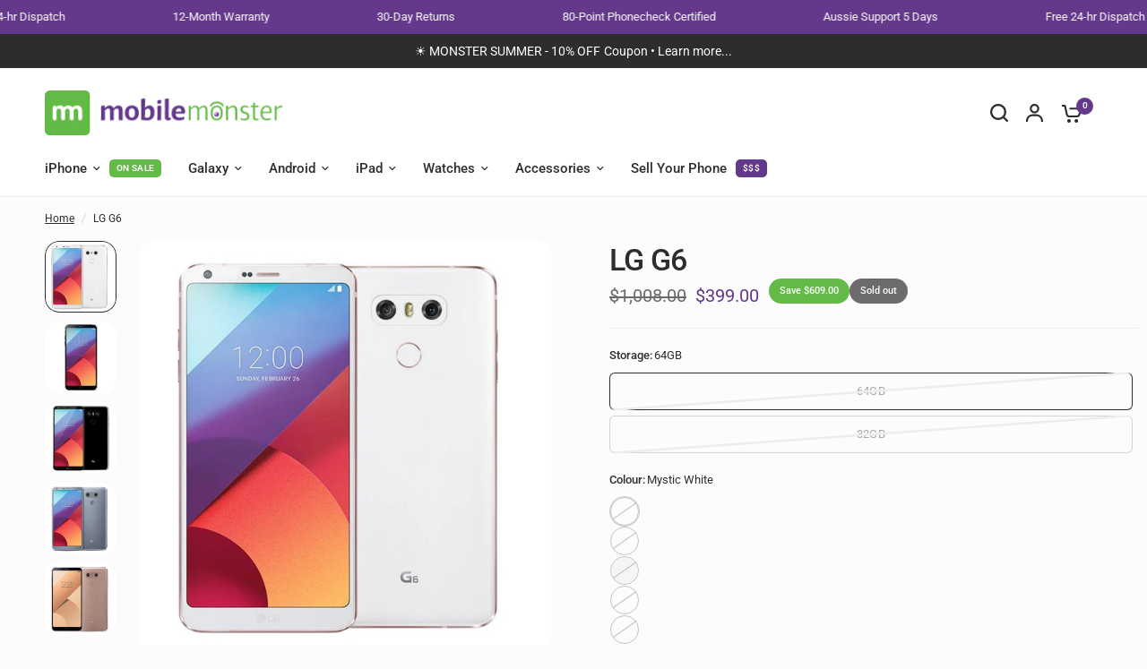

--- FILE ---
content_type: text/html; charset=utf-8
request_url: https://shop.mobilemonster.com.au/products/lg-g6
body_size: 55303
content:
<!doctype html><html class="no-js" lang="en" dir="ltr">
<head>
 
<!-- TrustBox script -->
<script type="text/javascript" src="//widget.trustpilot.com/bootstrap/v5/tp.widget.bootstrap.min.js" async></script>
<!-- End TrustBox script -->
	<meta charset="utf-8">
	<meta http-equiv="X-UA-Compatible" content="IE=edge,chrome=1">
	<meta name="viewport" content="width=device-width, initial-scale=1, maximum-scale=5, viewport-fit=cover">
	<meta name="theme-color" content="#fcfcfc">
	<link rel="canonical" href="https://shop.mobilemonster.com.au/products/lg-g6">
	<link rel="preconnect" href="https://cdn.shopify.com" crossorigin>
	<link rel="preload" as="style" href="//shop.mobilemonster.com.au/cdn/shop/t/10/assets/app.css?v=44202056814011376541765506763">
<link rel="preload" as="style" href="//shop.mobilemonster.com.au/cdn/shop/t/10/assets/product-grid.css?v=32088576655182590921765433263">
<link rel="preload" as="style" href="//shop.mobilemonster.com.au/cdn/shop/t/10/assets/product.css?v=52622337460897892001765507181">
<link rel="preload" as="image" href="//shop.mobilemonster.com.au/cdn/shop/files/lg-g6-lg-by-ozmobiles-2_20x_crop_center.jpg?v=1693289551" imagesrcset="//shop.mobilemonster.com.au/cdn/shop/files/lg-g6-lg-by-ozmobiles-2_375x_crop_center.jpg?v=1693289551 375w,//shop.mobilemonster.com.au/cdn/shop/files/lg-g6-lg-by-ozmobiles-2_640x_crop_center.jpg?v=1693289551 640w,//shop.mobilemonster.com.au/cdn/shop/files/lg-g6-lg-by-ozmobiles-2_960x_crop_center.jpg?v=1693289551 960w" imagesizes="auto">



<link rel="preload" as="script" href="//shop.mobilemonster.com.au/cdn/shop/t/10/assets/header.js?v=6094887744313169711765433263">
<link rel="preload" as="script" href="//shop.mobilemonster.com.au/cdn/shop/t/10/assets/vendor.min.js?v=117897659646656267941765433263">
<link rel="preload" as="script" href="//shop.mobilemonster.com.au/cdn/shop/t/10/assets/app.js?v=74063307497601266771765433263">

<script>
window.lazySizesConfig = window.lazySizesConfig || {};
window.lazySizesConfig.expand = 250;
window.lazySizesConfig.loadMode = 1;
window.lazySizesConfig.loadHidden = false;
</script>


	<link rel="icon" type="image/png" href="//shop.mobilemonster.com.au/cdn/shop/files/Mobile_Monster.png?crop=center&height=32&v=1700114529&width=32">

	<title>
	LG G6 &ndash; Mobile Monster-AU
	</title>

	
	<meta name="description" content="Buy Cheap LG G6. New, Used or Refurbished. Shipping in 24 Hours of Purchase. Battery Life Guarantee. 12 Months Warranty Included. 30-day Easy Returns. In compliance with Australian standards and compatible with all Australian networks.">
	
<link rel="preconnect" href="https://fonts.shopifycdn.com" crossorigin>

<meta property="og:site_name" content="Mobile Monster-AU">
<meta property="og:url" content="https://shop.mobilemonster.com.au/products/lg-g6">
<meta property="og:title" content="LG G6">
<meta property="og:type" content="product">
<meta property="og:description" content="Buy Cheap LG G6. New, Used or Refurbished. Shipping in 24 Hours of Purchase. Battery Life Guarantee. 12 Months Warranty Included. 30-day Easy Returns. In compliance with Australian standards and compatible with all Australian networks."><meta property="og:image" content="http://shop.mobilemonster.com.au/cdn/shop/files/lg-g6-lg-by-ozmobiles-1.jpg?v=1693289551">
  <meta property="og:image:secure_url" content="https://shop.mobilemonster.com.au/cdn/shop/files/lg-g6-lg-by-ozmobiles-1.jpg?v=1693289551">
  <meta property="og:image:width" content="130">
  <meta property="og:image:height" content="130"><meta property="og:price:amount" content="179.00">
  <meta property="og:price:currency" content="AUD"><meta name="twitter:card" content="summary_large_image">
<meta name="twitter:title" content="LG G6">
<meta name="twitter:description" content="Buy Cheap LG G6. New, Used or Refurbished. Shipping in 24 Hours of Purchase. Battery Life Guarantee. 12 Months Warranty Included. 30-day Easy Returns. In compliance with Australian standards and compatible with all Australian networks.">


	<link href="//shop.mobilemonster.com.au/cdn/shop/t/10/assets/app.css?v=44202056814011376541765506763" rel="stylesheet" type="text/css" media="all" />
	<link href="//shop.mobilemonster.com.au/cdn/shop/t/10/assets/product-grid.css?v=32088576655182590921765433263" rel="stylesheet" type="text/css" media="all" />

	<style data-shopify>
	@font-face {
  font-family: Roboto;
  font-weight: 400;
  font-style: normal;
  font-display: swap;
  src: url("//shop.mobilemonster.com.au/cdn/fonts/roboto/roboto_n4.2019d890f07b1852f56ce63ba45b2db45d852cba.woff2") format("woff2"),
       url("//shop.mobilemonster.com.au/cdn/fonts/roboto/roboto_n4.238690e0007583582327135619c5f7971652fa9d.woff") format("woff");
}

@font-face {
  font-family: Roboto;
  font-weight: 500;
  font-style: normal;
  font-display: swap;
  src: url("//shop.mobilemonster.com.au/cdn/fonts/roboto/roboto_n5.250d51708d76acbac296b0e21ede8f81de4e37aa.woff2") format("woff2"),
       url("//shop.mobilemonster.com.au/cdn/fonts/roboto/roboto_n5.535e8c56f4cbbdea416167af50ab0ff1360a3949.woff") format("woff");
}

@font-face {
  font-family: Roboto;
  font-weight: 600;
  font-style: normal;
  font-display: swap;
  src: url("//shop.mobilemonster.com.au/cdn/fonts/roboto/roboto_n6.3d305d5382545b48404c304160aadee38c90ef9d.woff2") format("woff2"),
       url("//shop.mobilemonster.com.au/cdn/fonts/roboto/roboto_n6.bb37be020157f87e181e5489d5e9137ad60c47a2.woff") format("woff");
}

@font-face {
  font-family: Roboto;
  font-weight: 400;
  font-style: italic;
  font-display: swap;
  src: url("//shop.mobilemonster.com.au/cdn/fonts/roboto/roboto_i4.57ce898ccda22ee84f49e6b57ae302250655e2d4.woff2") format("woff2"),
       url("//shop.mobilemonster.com.au/cdn/fonts/roboto/roboto_i4.b21f3bd061cbcb83b824ae8c7671a82587b264bf.woff") format("woff");
}

@font-face {
  font-family: Roboto;
  font-weight: 600;
  font-style: italic;
  font-display: swap;
  src: url("//shop.mobilemonster.com.au/cdn/fonts/roboto/roboto_i6.ebd6b6733fb2b030d60cbf61316511a7ffd82fb3.woff2") format("woff2"),
       url("//shop.mobilemonster.com.au/cdn/fonts/roboto/roboto_i6.1363905a6d5249605bc5e0f859663ffe95ac3bed.woff") format("woff");
}


		@font-face {
  font-family: Inter;
  font-weight: 600;
  font-style: normal;
  font-display: swap;
  src: url("//shop.mobilemonster.com.au/cdn/fonts/inter/inter_n6.771af0474a71b3797eb38f3487d6fb79d43b6877.woff2") format("woff2"),
       url("//shop.mobilemonster.com.au/cdn/fonts/inter/inter_n6.88c903d8f9e157d48b73b7777d0642925bcecde7.woff") format("woff");
}

@font-face {
  font-family: Inter;
  font-weight: 400;
  font-style: normal;
  font-display: swap;
  src: url("//shop.mobilemonster.com.au/cdn/fonts/inter/inter_n4.b2a3f24c19b4de56e8871f609e73ca7f6d2e2bb9.woff2") format("woff2"),
       url("//shop.mobilemonster.com.au/cdn/fonts/inter/inter_n4.af8052d517e0c9ffac7b814872cecc27ae1fa132.woff") format("woff");
}

h1,h2,h3,h4,h5,h6,
	.h1,.h2,.h3,.h4,.h5,.h6,
	.logolink.text-logo,
	.heading-font,
	.h1-xlarge,
	.h1-large,
	blockquote p,
	blockquote span,
	.customer-addresses .my-address .address-index {
		font-style: normal;
		font-weight: 600;
		font-family: Inter, sans-serif;
	}
	body,
	.body-font,
	.thb-product-detail .product-title {
		font-style: normal;
		font-weight: 400;
		font-family: Roboto, sans-serif;
	}
	:root {

		--font-body-scale: 1.0;
		--font-body-line-height-scale: 1.0;
		--font-body-letter-spacing: 0.0em;
		--font-announcement-scale: 1.0;
		--font-heading-scale: 1.0;
		--font-heading-line-height-scale: 1.0;
		--font-heading-letter-spacing: -0.02em;
		--font-navigation-scale: 1.0;
		--font-product-price-scale: 1.0;
		--font-product-title-scale: 1.0;
		--font-product-title-line-height-scale: 1.0;
		--button-letter-spacing: 0.0em;

		--block-border-radius: 16px;
		--button-border-radius: 25px;
		--input-border-radius: 6px;--bg-body: #fcfcfc;
			--bg-body-rgb: 252,252,252;
			--bg-body-darken: #f4f4f4;
			--payment-terms-background-color: #fcfcfc;--color-body: #2c2d2e;
		  --color-body-rgb: 44,45,46;--color-heading: #1a1c1d;
		  --color-heading-rgb: 26,28,29;--color-accent: #64398c;
			--color-accent-hover: #522f73;
			--color-accent-rgb: 100,57,140;--color-border: #ededed;--color-form-border: #D3D3D3;--color-overlay-rgb: 159,163,167;--color-drawer-bg: #ffffff;
			--color-drawer-bg-rgb: 255,255,255;--color-announcement-bar-text: #ffffff;--color-announcement-bar-bg: #64398c;--color-secondary-menu-text: #2c2d2e;--color-secondary-menu-bg: #ffffff;--color-header-bg: #ffffff;
			--color-header-bg-rgb: 255,255,255;--color-header-text: #2c2d2e;
			--color-header-text-rgb: 44,45,46;--color-header-links: #2c2d2e;--color-header-links-hover: #64398c;--color-header-icons: #2c2d2e;--color-header-border: #E2E2E2;--solid-button-background: #2c2d2e;
			--solid-button-background-hover: #1b1b1c;--solid-button-label: #ffffff;--white-button-label: #2c2d2e;--color-price: #6b6b6b;
			--color-price-rgb: 107,107,107;--color-price-discounted: #64398c;--color-star: #FFAA47;--color-inventory-instock: #279A4B;--color-inventory-lowstock: #e97f32;--section-spacing-mobile: 25px;--section-spacing-desktop: 50px;--color-product-card-bg: #ffffff;--color-article-card-bg: #ffffff;--color-badge-text: #ffffff;--color-badge-sold-out: #6d6b6b;--color-badge-sale: #63ba46;--badge-corner-radius: 14px;--color-footer-heading: #FFFFFF;
			--color-footer-heading-rgb: 255,255,255;--color-footer-text: #DADCE0;
			--color-footer-text-rgb: 218,220,224;--color-footer-link: #aaaeb6;--color-footer-link-hover: #FFFFFF;--color-footer-border: #868d94;
			--color-footer-border-rgb: 134,141,148;--color-footer-bg: #2c2d2e;}
</style>


	<script>
		window.theme = window.theme || {};
		theme = {
			settings: {
				money_with_currency_format:"${{amount}}",
				cart_drawer:true},
			routes: {
				root_url: '/',
				cart_url: '/cart',
				cart_add_url: '/cart/add',
				search_url: '/search',
				cart_change_url: '/cart/change',
				cart_update_url: '/cart/update',
				predictive_search_url: '/search/suggest',
			},
			variantStrings: {
        addToCart: `Add to cart`,
        soldOut: `Sold out`,
        unavailable: `Unavailable`,
      },
			strings: {
				requiresTerms: `You must agree with the terms and conditions of sales to check out`,
			}
		};
	</script>
	<script>window.performance && window.performance.mark && window.performance.mark('shopify.content_for_header.start');</script><meta name="google-site-verification" content="f6-CJH0bGoK2rKGKLZCqEUC8_RWuarzEAuVSGlmaGTg">
<meta id="shopify-digital-wallet" name="shopify-digital-wallet" content="/77951140113/digital_wallets/dialog">
<meta name="shopify-checkout-api-token" content="c9763866dc2e7be77d8a4f75fa33f235">
<meta id="in-context-paypal-metadata" data-shop-id="77951140113" data-venmo-supported="false" data-environment="production" data-locale="en_US" data-paypal-v4="true" data-currency="AUD">
<link rel="alternate" type="application/json+oembed" href="https://shop.mobilemonster.com.au/products/lg-g6.oembed">
<script async="async" src="/checkouts/internal/preloads.js?locale=en-AU"></script>
<link rel="preconnect" href="https://shop.app" crossorigin="anonymous">
<script async="async" src="https://shop.app/checkouts/internal/preloads.js?locale=en-AU&shop_id=77951140113" crossorigin="anonymous"></script>
<script id="apple-pay-shop-capabilities" type="application/json">{"shopId":77951140113,"countryCode":"AU","currencyCode":"AUD","merchantCapabilities":["supports3DS"],"merchantId":"gid:\/\/shopify\/Shop\/77951140113","merchantName":"Mobile Monster-AU","requiredBillingContactFields":["postalAddress","email","phone"],"requiredShippingContactFields":["postalAddress","email","phone"],"shippingType":"shipping","supportedNetworks":["visa","masterCard"],"total":{"type":"pending","label":"Mobile Monster-AU","amount":"1.00"},"shopifyPaymentsEnabled":true,"supportsSubscriptions":true}</script>
<script id="shopify-features" type="application/json">{"accessToken":"c9763866dc2e7be77d8a4f75fa33f235","betas":["rich-media-storefront-analytics"],"domain":"shop.mobilemonster.com.au","predictiveSearch":true,"shopId":77951140113,"locale":"en"}</script>
<script>var Shopify = Shopify || {};
Shopify.shop = "mobile-monster-au.myshopify.com";
Shopify.locale = "en";
Shopify.currency = {"active":"AUD","rate":"1.0"};
Shopify.country = "AU";
Shopify.theme = {"name":"[CD] Mobile Monster - Battery\/Warranty","id":180830863633,"schema_name":"Vision","schema_version":"1.1.3","theme_store_id":2053,"role":"main"};
Shopify.theme.handle = "null";
Shopify.theme.style = {"id":null,"handle":null};
Shopify.cdnHost = "shop.mobilemonster.com.au/cdn";
Shopify.routes = Shopify.routes || {};
Shopify.routes.root = "/";</script>
<script type="module">!function(o){(o.Shopify=o.Shopify||{}).modules=!0}(window);</script>
<script>!function(o){function n(){var o=[];function n(){o.push(Array.prototype.slice.apply(arguments))}return n.q=o,n}var t=o.Shopify=o.Shopify||{};t.loadFeatures=n(),t.autoloadFeatures=n()}(window);</script>
<script>
  window.ShopifyPay = window.ShopifyPay || {};
  window.ShopifyPay.apiHost = "shop.app\/pay";
  window.ShopifyPay.redirectState = null;
</script>
<script id="shop-js-analytics" type="application/json">{"pageType":"product"}</script>
<script defer="defer" async type="module" src="//shop.mobilemonster.com.au/cdn/shopifycloud/shop-js/modules/v2/client.init-shop-cart-sync_BT-GjEfc.en.esm.js"></script>
<script defer="defer" async type="module" src="//shop.mobilemonster.com.au/cdn/shopifycloud/shop-js/modules/v2/chunk.common_D58fp_Oc.esm.js"></script>
<script defer="defer" async type="module" src="//shop.mobilemonster.com.au/cdn/shopifycloud/shop-js/modules/v2/chunk.modal_xMitdFEc.esm.js"></script>
<script type="module">
  await import("//shop.mobilemonster.com.au/cdn/shopifycloud/shop-js/modules/v2/client.init-shop-cart-sync_BT-GjEfc.en.esm.js");
await import("//shop.mobilemonster.com.au/cdn/shopifycloud/shop-js/modules/v2/chunk.common_D58fp_Oc.esm.js");
await import("//shop.mobilemonster.com.au/cdn/shopifycloud/shop-js/modules/v2/chunk.modal_xMitdFEc.esm.js");

  window.Shopify.SignInWithShop?.initShopCartSync?.({"fedCMEnabled":true,"windoidEnabled":true});

</script>
<script>
  window.Shopify = window.Shopify || {};
  if (!window.Shopify.featureAssets) window.Shopify.featureAssets = {};
  window.Shopify.featureAssets['shop-js'] = {"shop-cart-sync":["modules/v2/client.shop-cart-sync_DZOKe7Ll.en.esm.js","modules/v2/chunk.common_D58fp_Oc.esm.js","modules/v2/chunk.modal_xMitdFEc.esm.js"],"init-fed-cm":["modules/v2/client.init-fed-cm_B6oLuCjv.en.esm.js","modules/v2/chunk.common_D58fp_Oc.esm.js","modules/v2/chunk.modal_xMitdFEc.esm.js"],"shop-cash-offers":["modules/v2/client.shop-cash-offers_D2sdYoxE.en.esm.js","modules/v2/chunk.common_D58fp_Oc.esm.js","modules/v2/chunk.modal_xMitdFEc.esm.js"],"shop-login-button":["modules/v2/client.shop-login-button_QeVjl5Y3.en.esm.js","modules/v2/chunk.common_D58fp_Oc.esm.js","modules/v2/chunk.modal_xMitdFEc.esm.js"],"pay-button":["modules/v2/client.pay-button_DXTOsIq6.en.esm.js","modules/v2/chunk.common_D58fp_Oc.esm.js","modules/v2/chunk.modal_xMitdFEc.esm.js"],"shop-button":["modules/v2/client.shop-button_DQZHx9pm.en.esm.js","modules/v2/chunk.common_D58fp_Oc.esm.js","modules/v2/chunk.modal_xMitdFEc.esm.js"],"avatar":["modules/v2/client.avatar_BTnouDA3.en.esm.js"],"init-windoid":["modules/v2/client.init-windoid_CR1B-cfM.en.esm.js","modules/v2/chunk.common_D58fp_Oc.esm.js","modules/v2/chunk.modal_xMitdFEc.esm.js"],"init-shop-for-new-customer-accounts":["modules/v2/client.init-shop-for-new-customer-accounts_C_vY_xzh.en.esm.js","modules/v2/client.shop-login-button_QeVjl5Y3.en.esm.js","modules/v2/chunk.common_D58fp_Oc.esm.js","modules/v2/chunk.modal_xMitdFEc.esm.js"],"init-shop-email-lookup-coordinator":["modules/v2/client.init-shop-email-lookup-coordinator_BI7n9ZSv.en.esm.js","modules/v2/chunk.common_D58fp_Oc.esm.js","modules/v2/chunk.modal_xMitdFEc.esm.js"],"init-shop-cart-sync":["modules/v2/client.init-shop-cart-sync_BT-GjEfc.en.esm.js","modules/v2/chunk.common_D58fp_Oc.esm.js","modules/v2/chunk.modal_xMitdFEc.esm.js"],"shop-toast-manager":["modules/v2/client.shop-toast-manager_DiYdP3xc.en.esm.js","modules/v2/chunk.common_D58fp_Oc.esm.js","modules/v2/chunk.modal_xMitdFEc.esm.js"],"init-customer-accounts":["modules/v2/client.init-customer-accounts_D9ZNqS-Q.en.esm.js","modules/v2/client.shop-login-button_QeVjl5Y3.en.esm.js","modules/v2/chunk.common_D58fp_Oc.esm.js","modules/v2/chunk.modal_xMitdFEc.esm.js"],"init-customer-accounts-sign-up":["modules/v2/client.init-customer-accounts-sign-up_iGw4briv.en.esm.js","modules/v2/client.shop-login-button_QeVjl5Y3.en.esm.js","modules/v2/chunk.common_D58fp_Oc.esm.js","modules/v2/chunk.modal_xMitdFEc.esm.js"],"shop-follow-button":["modules/v2/client.shop-follow-button_CqMgW2wH.en.esm.js","modules/v2/chunk.common_D58fp_Oc.esm.js","modules/v2/chunk.modal_xMitdFEc.esm.js"],"checkout-modal":["modules/v2/client.checkout-modal_xHeaAweL.en.esm.js","modules/v2/chunk.common_D58fp_Oc.esm.js","modules/v2/chunk.modal_xMitdFEc.esm.js"],"shop-login":["modules/v2/client.shop-login_D91U-Q7h.en.esm.js","modules/v2/chunk.common_D58fp_Oc.esm.js","modules/v2/chunk.modal_xMitdFEc.esm.js"],"lead-capture":["modules/v2/client.lead-capture_BJmE1dJe.en.esm.js","modules/v2/chunk.common_D58fp_Oc.esm.js","modules/v2/chunk.modal_xMitdFEc.esm.js"],"payment-terms":["modules/v2/client.payment-terms_Ci9AEqFq.en.esm.js","modules/v2/chunk.common_D58fp_Oc.esm.js","modules/v2/chunk.modal_xMitdFEc.esm.js"]};
</script>
<script>(function() {
  var isLoaded = false;
  function asyncLoad() {
    if (isLoaded) return;
    isLoaded = true;
    var urls = ["https:\/\/ecommplugins-scripts.trustpilot.com\/v2.1\/js\/header.min.js?settings=eyJrZXkiOiJPcHVuejROODJFTWhocTdJIn0=\u0026v=2.5\u0026shop=mobile-monster-au.myshopify.com","https:\/\/ecommplugins-trustboxsettings.trustpilot.com\/mobile-monster-au.myshopify.com.js?settings=1695343746717\u0026shop=mobile-monster-au.myshopify.com"];
    for (var i = 0; i < urls.length; i++) {
      var s = document.createElement('script');
      s.type = 'text/javascript';
      s.async = true;
      s.src = urls[i];
      var x = document.getElementsByTagName('script')[0];
      x.parentNode.insertBefore(s, x);
    }
  };
  if(window.attachEvent) {
    window.attachEvent('onload', asyncLoad);
  } else {
    window.addEventListener('load', asyncLoad, false);
  }
})();</script>
<script id="__st">var __st={"a":77951140113,"offset":39600,"reqid":"2ca25f56-a196-4db3-87ff-82953e027589-1769304658","pageurl":"shop.mobilemonster.com.au\/products\/lg-g6","u":"79dba65f7fdf","p":"product","rtyp":"product","rid":8565109784849};</script>
<script>window.ShopifyPaypalV4VisibilityTracking = true;</script>
<script id="captcha-bootstrap">!function(){'use strict';const t='contact',e='account',n='new_comment',o=[[t,t],['blogs',n],['comments',n],[t,'customer']],c=[[e,'customer_login'],[e,'guest_login'],[e,'recover_customer_password'],[e,'create_customer']],r=t=>t.map((([t,e])=>`form[action*='/${t}']:not([data-nocaptcha='true']) input[name='form_type'][value='${e}']`)).join(','),a=t=>()=>t?[...document.querySelectorAll(t)].map((t=>t.form)):[];function s(){const t=[...o],e=r(t);return a(e)}const i='password',u='form_key',d=['recaptcha-v3-token','g-recaptcha-response','h-captcha-response',i],f=()=>{try{return window.sessionStorage}catch{return}},m='__shopify_v',_=t=>t.elements[u];function p(t,e,n=!1){try{const o=window.sessionStorage,c=JSON.parse(o.getItem(e)),{data:r}=function(t){const{data:e,action:n}=t;return t[m]||n?{data:e,action:n}:{data:t,action:n}}(c);for(const[e,n]of Object.entries(r))t.elements[e]&&(t.elements[e].value=n);n&&o.removeItem(e)}catch(o){console.error('form repopulation failed',{error:o})}}const l='form_type',E='cptcha';function T(t){t.dataset[E]=!0}const w=window,h=w.document,L='Shopify',v='ce_forms',y='captcha';let A=!1;((t,e)=>{const n=(g='f06e6c50-85a8-45c8-87d0-21a2b65856fe',I='https://cdn.shopify.com/shopifycloud/storefront-forms-hcaptcha/ce_storefront_forms_captcha_hcaptcha.v1.5.2.iife.js',D={infoText:'Protected by hCaptcha',privacyText:'Privacy',termsText:'Terms'},(t,e,n)=>{const o=w[L][v],c=o.bindForm;if(c)return c(t,g,e,D).then(n);var r;o.q.push([[t,g,e,D],n]),r=I,A||(h.body.append(Object.assign(h.createElement('script'),{id:'captcha-provider',async:!0,src:r})),A=!0)});var g,I,D;w[L]=w[L]||{},w[L][v]=w[L][v]||{},w[L][v].q=[],w[L][y]=w[L][y]||{},w[L][y].protect=function(t,e){n(t,void 0,e),T(t)},Object.freeze(w[L][y]),function(t,e,n,w,h,L){const[v,y,A,g]=function(t,e,n){const i=e?o:[],u=t?c:[],d=[...i,...u],f=r(d),m=r(i),_=r(d.filter((([t,e])=>n.includes(e))));return[a(f),a(m),a(_),s()]}(w,h,L),I=t=>{const e=t.target;return e instanceof HTMLFormElement?e:e&&e.form},D=t=>v().includes(t);t.addEventListener('submit',(t=>{const e=I(t);if(!e)return;const n=D(e)&&!e.dataset.hcaptchaBound&&!e.dataset.recaptchaBound,o=_(e),c=g().includes(e)&&(!o||!o.value);(n||c)&&t.preventDefault(),c&&!n&&(function(t){try{if(!f())return;!function(t){const e=f();if(!e)return;const n=_(t);if(!n)return;const o=n.value;o&&e.removeItem(o)}(t);const e=Array.from(Array(32),(()=>Math.random().toString(36)[2])).join('');!function(t,e){_(t)||t.append(Object.assign(document.createElement('input'),{type:'hidden',name:u})),t.elements[u].value=e}(t,e),function(t,e){const n=f();if(!n)return;const o=[...t.querySelectorAll(`input[type='${i}']`)].map((({name:t})=>t)),c=[...d,...o],r={};for(const[a,s]of new FormData(t).entries())c.includes(a)||(r[a]=s);n.setItem(e,JSON.stringify({[m]:1,action:t.action,data:r}))}(t,e)}catch(e){console.error('failed to persist form',e)}}(e),e.submit())}));const S=(t,e)=>{t&&!t.dataset[E]&&(n(t,e.some((e=>e===t))),T(t))};for(const o of['focusin','change'])t.addEventListener(o,(t=>{const e=I(t);D(e)&&S(e,y())}));const B=e.get('form_key'),M=e.get(l),P=B&&M;t.addEventListener('DOMContentLoaded',(()=>{const t=y();if(P)for(const e of t)e.elements[l].value===M&&p(e,B);[...new Set([...A(),...v().filter((t=>'true'===t.dataset.shopifyCaptcha))])].forEach((e=>S(e,t)))}))}(h,new URLSearchParams(w.location.search),n,t,e,['guest_login'])})(!0,!0)}();</script>
<script integrity="sha256-4kQ18oKyAcykRKYeNunJcIwy7WH5gtpwJnB7kiuLZ1E=" data-source-attribution="shopify.loadfeatures" defer="defer" src="//shop.mobilemonster.com.au/cdn/shopifycloud/storefront/assets/storefront/load_feature-a0a9edcb.js" crossorigin="anonymous"></script>
<script crossorigin="anonymous" defer="defer" src="//shop.mobilemonster.com.au/cdn/shopifycloud/storefront/assets/shopify_pay/storefront-65b4c6d7.js?v=20250812"></script>
<script data-source-attribution="shopify.dynamic_checkout.dynamic.init">var Shopify=Shopify||{};Shopify.PaymentButton=Shopify.PaymentButton||{isStorefrontPortableWallets:!0,init:function(){window.Shopify.PaymentButton.init=function(){};var t=document.createElement("script");t.src="https://shop.mobilemonster.com.au/cdn/shopifycloud/portable-wallets/latest/portable-wallets.en.js",t.type="module",document.head.appendChild(t)}};
</script>
<script data-source-attribution="shopify.dynamic_checkout.buyer_consent">
  function portableWalletsHideBuyerConsent(e){var t=document.getElementById("shopify-buyer-consent"),n=document.getElementById("shopify-subscription-policy-button");t&&n&&(t.classList.add("hidden"),t.setAttribute("aria-hidden","true"),n.removeEventListener("click",e))}function portableWalletsShowBuyerConsent(e){var t=document.getElementById("shopify-buyer-consent"),n=document.getElementById("shopify-subscription-policy-button");t&&n&&(t.classList.remove("hidden"),t.removeAttribute("aria-hidden"),n.addEventListener("click",e))}window.Shopify?.PaymentButton&&(window.Shopify.PaymentButton.hideBuyerConsent=portableWalletsHideBuyerConsent,window.Shopify.PaymentButton.showBuyerConsent=portableWalletsShowBuyerConsent);
</script>
<script data-source-attribution="shopify.dynamic_checkout.cart.bootstrap">document.addEventListener("DOMContentLoaded",(function(){function t(){return document.querySelector("shopify-accelerated-checkout-cart, shopify-accelerated-checkout")}if(t())Shopify.PaymentButton.init();else{new MutationObserver((function(e,n){t()&&(Shopify.PaymentButton.init(),n.disconnect())})).observe(document.body,{childList:!0,subtree:!0})}}));
</script>
<link id="shopify-accelerated-checkout-styles" rel="stylesheet" media="screen" href="https://shop.mobilemonster.com.au/cdn/shopifycloud/portable-wallets/latest/accelerated-checkout-backwards-compat.css" crossorigin="anonymous">
<style id="shopify-accelerated-checkout-cart">
        #shopify-buyer-consent {
  margin-top: 1em;
  display: inline-block;
  width: 100%;
}

#shopify-buyer-consent.hidden {
  display: none;
}

#shopify-subscription-policy-button {
  background: none;
  border: none;
  padding: 0;
  text-decoration: underline;
  font-size: inherit;
  cursor: pointer;
}

#shopify-subscription-policy-button::before {
  box-shadow: none;
}

      </style>

<script>window.performance && window.performance.mark && window.performance.mark('shopify.content_for_header.end');</script> <!-- Header hook for plugins -->

	<script>document.documentElement.className = document.documentElement.className.replace('no-js', 'js');</script>
	<link href="//shop.mobilemonster.com.au/cdn/shop/t/10/assets/custom-upsell.css?v=116945322374288010921765849230" rel="stylesheet" type="text/css" media="all" />
	<script src="//shop.mobilemonster.com.au/cdn/shop/t/10/assets/custom-upsells.js?v=79090711632282476041767849291" defer="defer"></script>

<!-- BEGIN app block: shopify://apps/ufe-cross-sell-upsell-bundle/blocks/app-embed/588d2ac5-62f3-4ccd-8638-da98ec61fa90 -->



<script>
  window.isUfeInstalled = true;
  
  window.ufeStore = {
    collections: [457684877585,457692709137,457683534097,457683140881,457683271953],
    tags: 'LG,Phone'.split(','),
    selectedVariantId: 45841863246097,
    moneyFormat: "${{amount}}",
    moneyFormatWithCurrency: "${{amount}} AUD",
    currency: "AUD",
    customerId: null,
    productAvailable: null,
    productMapping: [],
    meta: {
        pageType: 'product' ,
        productId: 8565109784849 ,
        selectedVariantId: 45841863246097,
        collectionId: null
    }
  }
  


  
    window.ufeStore.cartTotal = 0;
    window.ufeStore.cart = {"note":null,"attributes":{},"original_total_price":0,"total_price":0,"total_discount":0,"total_weight":0.0,"item_count":0,"items":[],"requires_shipping":false,"currency":"AUD","items_subtotal_price":0,"cart_level_discount_applications":[],"checkout_charge_amount":0},
    
  

   window.ufeStore.localization = {};
  
  

  window.ufeStore.localization.availableCountries = ["AU"];
  window.ufeStore.localization.availableLanguages = ["en"];

  console.log("%c UFE: Funnel Engines ⚡️ Full Throttle 🦾😎!", 'font-weight: bold; letter-spacing: 2px; font-family: system-ui, -apple-system, BlinkMacSystemFont, "Segoe UI", "Roboto", "Oxygen", "Ubuntu", Arial, sans-serif;font-size: 20px;color: rgb(25, 124, 255); text-shadow: 1px 1px 0 rgb(62, 246, 255)');
  console.log(`%c \n Funnels on Mobile Monster-AU is powered by Upsell Funnel Engine. \n  \n   → Positive ROI Guaranteed \n   → #1 Upsell Funnel App\n   → Increased AOV & LTV\n   → All-In-One Upsell & Cross Sell\n  \n Know more: https://helixo.co/ufe \n\n  \n  `,'font-size: 12px;font-family: monospace;padding: 1px 2px;line-height: 1');
   
</script>


<script async src="https://ufe.helixo.co/scripts/app-core.min.js?shop=mobile-monster-au.myshopify.com"></script><!-- END app block --><!-- BEGIN app block: shopify://apps/klaviyo-email-marketing-sms/blocks/klaviyo-onsite-embed/2632fe16-c075-4321-a88b-50b567f42507 -->












  <script async src="https://static.klaviyo.com/onsite/js/Kr5DVj/klaviyo.js?company_id=Kr5DVj"></script>
  <script>!function(){if(!window.klaviyo){window._klOnsite=window._klOnsite||[];try{window.klaviyo=new Proxy({},{get:function(n,i){return"push"===i?function(){var n;(n=window._klOnsite).push.apply(n,arguments)}:function(){for(var n=arguments.length,o=new Array(n),w=0;w<n;w++)o[w]=arguments[w];var t="function"==typeof o[o.length-1]?o.pop():void 0,e=new Promise((function(n){window._klOnsite.push([i].concat(o,[function(i){t&&t(i),n(i)}]))}));return e}}})}catch(n){window.klaviyo=window.klaviyo||[],window.klaviyo.push=function(){var n;(n=window._klOnsite).push.apply(n,arguments)}}}}();</script>

  
    <script id="viewed_product">
      if (item == null) {
        var _learnq = _learnq || [];

        var MetafieldReviews = null
        var MetafieldYotpoRating = null
        var MetafieldYotpoCount = null
        var MetafieldLooxRating = null
        var MetafieldLooxCount = null
        var okendoProduct = null
        var okendoProductReviewCount = null
        var okendoProductReviewAverageValue = null
        try {
          // The following fields are used for Customer Hub recently viewed in order to add reviews.
          // This information is not part of __kla_viewed. Instead, it is part of __kla_viewed_reviewed_items
          MetafieldReviews = {};
          MetafieldYotpoRating = null
          MetafieldYotpoCount = null
          MetafieldLooxRating = null
          MetafieldLooxCount = null

          okendoProduct = null
          // If the okendo metafield is not legacy, it will error, which then requires the new json formatted data
          if (okendoProduct && 'error' in okendoProduct) {
            okendoProduct = null
          }
          okendoProductReviewCount = okendoProduct ? okendoProduct.reviewCount : null
          okendoProductReviewAverageValue = okendoProduct ? okendoProduct.reviewAverageValue : null
        } catch (error) {
          console.error('Error in Klaviyo onsite reviews tracking:', error);
        }

        var item = {
          Name: "LG G6",
          ProductID: 8565109784849,
          Categories: ["650 above","All","LG","Mobile Phones","Others"],
          ImageURL: "https://shop.mobilemonster.com.au/cdn/shop/files/lg-g6-lg-by-ozmobiles-1_grande.jpg?v=1693289551",
          URL: "https://shop.mobilemonster.com.au/products/lg-g6",
          Brand: "LG",
          Price: "$179.00",
          Value: "179.00",
          CompareAtPrice: "$1,008.00"
        };
        _learnq.push(['track', 'Viewed Product', item]);
        _learnq.push(['trackViewedItem', {
          Title: item.Name,
          ItemId: item.ProductID,
          Categories: item.Categories,
          ImageUrl: item.ImageURL,
          Url: item.URL,
          Metadata: {
            Brand: item.Brand,
            Price: item.Price,
            Value: item.Value,
            CompareAtPrice: item.CompareAtPrice
          },
          metafields:{
            reviews: MetafieldReviews,
            yotpo:{
              rating: MetafieldYotpoRating,
              count: MetafieldYotpoCount,
            },
            loox:{
              rating: MetafieldLooxRating,
              count: MetafieldLooxCount,
            },
            okendo: {
              rating: okendoProductReviewAverageValue,
              count: okendoProductReviewCount,
            }
          }
        }]);
      }
    </script>
  




  <script>
    window.klaviyoReviewsProductDesignMode = false
  </script>







<!-- END app block --><!-- BEGIN app block: shopify://apps/ecomposer-builder/blocks/app-embed/a0fc26e1-7741-4773-8b27-39389b4fb4a0 --><!-- DNS Prefetch & Preconnect -->
<link rel="preconnect" href="https://cdn.ecomposer.app" crossorigin>
<link rel="dns-prefetch" href="https://cdn.ecomposer.app">

<link rel="prefetch" href="https://cdn.ecomposer.app/vendors/css/ecom-swiper@11.css" as="style">
<link rel="prefetch" href="https://cdn.ecomposer.app/vendors/js/ecom-swiper@11.0.5.js" as="script">
<link rel="prefetch" href="https://cdn.ecomposer.app/vendors/js/ecom_modal.js" as="script">

<!-- Global CSS --><!--ECOM-EMBED-->
  <style id="ecom-global-css" class="ecom-global-css">@import url("https://fonts.googleapis.com/css?family=Open+Sans:100,200,300,400,500,600,700,800,900&display=swap");/**ECOM-INSERT-CSS**/.ecom-section > div.core__row--columns, .ecom-section>.ecom-inner{max-width: 1200px;}.ecom-column>div.core__column--wrapper, .ec-flex-wp{padding: 20px;}div.core__blocks--body>div.ecom-block.elmspace:not(:first-child), .core__group--body>div.ecom-block.elmspace:not(:first-child), div.core__blocks--body>.ec-flex-wp.elmspace:not(:first-child), .core__blocks>div.ecom-block.elmspace:not(:first-child){margin-top: 20px;} .ecom-builder button, a.ecom__element--button{font-weight: var(--ecom-global-typography-h3-font-weight);font-size: var(--ecom-global-typography-h3-font-size);line-height: var(--ecom-global-typography-h3-line-height);letter-spacing: var(--ecom-global-typography-h3-letter-spacing);font-family: var(--ecom-global-typography-h3-font-family);padding: 20px 40px 20px 40px;color: #ffffff;background-color: #60bb46;}:root{--ecom-global-container-width:1200px;--ecom-global-colunm-gap:20px;--ecom-global-elements-space:20px;--ecom-global-colors-primary:#ffffff;--ecom-global-colors-secondary:#ffffff;--ecom-global-colors-text:#ffffff;--ecom-global-colors-accent:#ffffff;--ecom-global-typography-h1-font-weight:700;--ecom-global-typography-h1-font-size:48px;--ecom-global-typography-h1-line-height:52px;--ecom-global-typography-h1-letter-spacing:-0.02em;--ecom-global-typography-h1-font-family:Open Sans;--ecom-global-typography-h2-font-weight:700;--ecom-global-typography-h2-font-size:32px;--ecom-global-typography-h2-line-height:36px;--ecom-global-typography-h2-letter-spacing:-0.02em;--ecom-global-typography-h2-font-family:Open Sans;--ecom-global-typography-h3-font-weight:700;--ecom-global-typography-h3-font-size:21px;--ecom-global-typography-h3-line-height:25px;--ecom-global-typography-h3-letter-spacing:-0.02em;--ecom-global-typography-h3-font-family:Open Sans;--ecom-global-typography-h4-font-weight:600;--ecom-global-typography-h4-font-size:17px;--ecom-global-typography-h4-line-height:21px;--ecom-global-typography-h4-letter-spacing:-0.02em;--ecom-global-typography-h4-font-family:Open Sans;--ecom-global-typography-h5-font-weight:600;--ecom-global-typography-h5-font-size:30px;--ecom-global-typography-h5-line-height:38px;--ecom-global-typography-h6-font-weight:600;--ecom-global-typography-h6-font-size:24px;--ecom-global-typography-h6-line-height:32px;--ecom-global-typography-h7-font-weight:400;--ecom-global-typography-h7-font-size:17px;--ecom-global-typography-h7-line-height:21px;--ecom-global-typography-h7-font-family:Open Sans;}</style>
  <!--/ECOM-EMBED--><!-- Custom CSS & JS --><style id="ecom-custom-css"></style><script id="ecom-custom-js" async></script><!-- Open Graph Meta Tags for Pages --><!-- Critical Inline Styles -->
<style class="ecom-theme-helper">.ecom-animation{opacity:0}.ecom-animation.animate,.ecom-animation.ecom-animated{opacity:1}.ecom-cart-popup{display:grid;position:fixed;inset:0;z-index:9999999;align-content:center;padding:5px;justify-content:center;align-items:center;justify-items:center}.ecom-cart-popup::before{content:' ';position:absolute;background:#e5e5e5b3;inset:0}.ecom-ajax-loading{cursor:not-allowed;pointer-events:none;opacity:.6}#ecom-toast{visibility:hidden;max-width:50px;height:60px;margin:auto;background-color:#333;color:#fff;text-align:center;border-radius:2px;position:fixed;z-index:1;left:0;right:0;bottom:30px;font-size:17px;display:grid;grid-template-columns:50px auto;align-items:center;justify-content:start;align-content:center;justify-items:start}#ecom-toast.ecom-toast-show{visibility:visible;animation:ecomFadein .5s,ecomExpand .5s .5s,ecomStay 3s 1s,ecomShrink .5s 4s,ecomFadeout .5s 4.5s}#ecom-toast #ecom-toast-icon{width:50px;height:100%;box-sizing:border-box;background-color:#111;color:#fff;padding:5px}#ecom-toast .ecom-toast-icon-svg{width:100%;height:100%;position:relative;vertical-align:middle;margin:auto;text-align:center}#ecom-toast #ecom-toast-desc{color:#fff;padding:16px;overflow:hidden;white-space:nowrap}@media(max-width:768px){#ecom-toast #ecom-toast-desc{white-space:normal;min-width:250px}#ecom-toast{height:auto;min-height:60px}}.ecom__column-full-height{height:100%}@keyframes ecomFadein{from{bottom:0;opacity:0}to{bottom:30px;opacity:1}}@keyframes ecomExpand{from{min-width:50px}to{min-width:var(--ecom-max-width)}}@keyframes ecomStay{from{min-width:var(--ecom-max-width)}to{min-width:var(--ecom-max-width)}}@keyframes ecomShrink{from{min-width:var(--ecom-max-width)}to{min-width:50px}}@keyframes ecomFadeout{from{bottom:30px;opacity:1}to{bottom:60px;opacity:0}}</style>


<!-- EComposer Config Script -->
<script id="ecom-theme-helpers" async>
window.EComposer=window.EComposer||{};(function(){if(!this.configs)this.configs={};this.configs={"instagram":null,"custom_code":{"enable_jquery":true,"custom_css":"","custom_js":""}};this.configs.ajax_cart={enable:false};this.customer=false;this.proxy_path='/apps/ecomposer-visual-page-builder';
this.popupScriptUrl='https://cdn.shopify.com/extensions/019b200c-ceec-7ac9-af95-28c32fd62de8/ecomposer-94/assets/ecom_popup.js';
this.routes={domain:'https://shop.mobilemonster.com.au',root_url:'/',collections_url:'/collections',all_products_collection_url:'/collections/all',cart_url:'/cart',cart_add_url:'/cart/add',cart_change_url:'/cart/change',cart_clear_url:'/cart/clear',cart_update_url:'/cart/update',product_recommendations_url:'/recommendations/products'};
this.queryParams={};
if(window.location.search.length){new URLSearchParams(window.location.search).forEach((value,key)=>{this.queryParams[key]=value})}
this.money_format="${{amount}}";
this.money_with_currency_format="${{amount}} AUD";
this.currencyCodeEnabled=false;this.abTestingData = [];this.formatMoney=function(t,e){const r=this.currencyCodeEnabled?this.money_with_currency_format:this.money_format;function a(t,e){return void 0===t?e:t}function o(t,e,r,o){if(e=a(e,2),r=a(r,","),o=a(o,"."),isNaN(t)||null==t)return 0;var n=(t=(t/100).toFixed(e)).split(".");return n[0].replace(/(\d)(?=(\d\d\d)+(?!\d))/g,"$1"+r)+(n[1]?o+n[1]:"")}"string"==typeof t&&(t=t.replace(".",""));var n="",i=/\{\{\s*(\w+)\s*\}\}/,s=e||r;switch(s.match(i)[1]){case"amount":n=o(t,2);break;case"amount_no_decimals":n=o(t,0);break;case"amount_with_comma_separator":n=o(t,2,".",",");break;case"amount_with_space_separator":n=o(t,2," ",",");break;case"amount_with_period_and_space_separator":n=o(t,2," ",".");break;case"amount_no_decimals_with_comma_separator":n=o(t,0,".",",");break;case"amount_no_decimals_with_space_separator":n=o(t,0," ");break;case"amount_with_apostrophe_separator":n=o(t,2,"'",".")}return s.replace(i,n)};
this.resizeImage=function(t,e){try{if(!e||"original"==e||"full"==e||"master"==e)return t;if(-1!==t.indexOf("cdn.shopify.com")||-1!==t.indexOf("/cdn/shop/")){var r=t.match(/\.(jpg|jpeg|gif|png|bmp|bitmap|tiff|tif|webp)((\#[0-9a-z\-]+)?(\?v=.*)?)?$/gim);if(null==r)return null;var a=t.split(r[0]),o=r[0];return a[0]+"_"+e+o}}catch(r){return t}return t};
this.getProduct=function(t){if(!t)return!1;let e=("/"===this.routes.root_url?"":this.routes.root_url)+"/products/"+t+".js?shop="+Shopify.shop;return window.ECOM_LIVE&&(e="/shop/builder/ajax/ecom-proxy/products/"+t+"?shop="+Shopify.shop),window.fetch(e,{headers:{"Content-Type":"application/json"}}).then(t=>t.ok?t.json():false)};
const u=new URLSearchParams(window.location.search);if(u.has("ecom-redirect")){const r=u.get("ecom-redirect");if(r){let d;try{d=decodeURIComponent(r)}catch{return}d=d.trim().replace(/[\r\n\t]/g,"");if(d.length>2e3)return;const p=["javascript:","data:","vbscript:","file:","ftp:","mailto:","tel:","sms:","chrome:","chrome-extension:","moz-extension:","ms-browser-extension:"],l=d.toLowerCase();for(const o of p)if(l.includes(o))return;const x=[/<script/i,/<\/script/i,/javascript:/i,/vbscript:/i,/onload=/i,/onerror=/i,/onclick=/i,/onmouseover=/i,/onfocus=/i,/onblur=/i,/onsubmit=/i,/onchange=/i,/alert\s*\(/i,/confirm\s*\(/i,/prompt\s*\(/i,/document\./i,/window\./i,/eval\s*\(/i];for(const t of x)if(t.test(d))return;if(d.startsWith("/")&&!d.startsWith("//")){if(!/^[a-zA-Z0-9\-._~:/?#[\]@!$&'()*+,;=%]+$/.test(d))return;if(d.includes("../")||d.includes("./"))return;window.location.href=d;return}if(!d.includes("://")&&!d.startsWith("//")){if(!/^[a-zA-Z0-9\-._~:/?#[\]@!$&'()*+,;=%]+$/.test(d))return;if(d.includes("../")||d.includes("./"))return;window.location.href="/"+d;return}let n;try{n=new URL(d)}catch{return}if(!["http:","https:"].includes(n.protocol))return;if(n.port&&(parseInt(n.port)<1||parseInt(n.port)>65535))return;const a=[window.location.hostname];if(a.includes(n.hostname)&&(n.href===d||n.toString()===d))window.location.href=d}}
}).bind(window.EComposer)();
if(window.Shopify&&window.Shopify.designMode&&window.top&&window.top.opener){window.addEventListener("load",function(){window.top.opener.postMessage({action:"ecomposer:loaded"},"*")})}
</script>

<!-- Quickview Script -->
<script id="ecom-theme-quickview" async>
window.EComposer=window.EComposer||{};(function(){this.initQuickview=function(){var enable_qv=false;const qv_wrapper_script=document.querySelector('#ecom-quickview-template-html');if(!qv_wrapper_script)return;const ecom_quickview=document.createElement('div');ecom_quickview.classList.add('ecom-quickview');ecom_quickview.innerHTML=qv_wrapper_script.innerHTML;document.body.prepend(ecom_quickview);const qv_wrapper=ecom_quickview.querySelector('.ecom-quickview__wrapper');const ecomQuickview=function(e){let t=qv_wrapper.querySelector(".ecom-quickview__content-data");if(t){let i=document.createRange().createContextualFragment(e);t.innerHTML="",t.append(i),qv_wrapper.classList.add("ecom-open");let c=new CustomEvent("ecom:quickview:init",{detail:{wrapper:qv_wrapper}});document.dispatchEvent(c),setTimeout(function(){qv_wrapper.classList.add("ecom-display")},500),closeQuickview(t)}},closeQuickview=function(e){let t=qv_wrapper.querySelector(".ecom-quickview__close-btn"),i=qv_wrapper.querySelector(".ecom-quickview__content");function c(t){let o=t.target;do{if(o==i||o&&o.classList&&o.classList.contains("ecom-modal"))return;o=o.parentNode}while(o);o!=i&&(qv_wrapper.classList.add("ecom-remove"),qv_wrapper.classList.remove("ecom-open","ecom-display","ecom-remove"),setTimeout(function(){e.innerHTML=""},300),document.removeEventListener("click",c),document.removeEventListener("keydown",n))}function n(t){(t.isComposing||27===t.keyCode)&&(qv_wrapper.classList.add("ecom-remove"),qv_wrapper.classList.remove("ecom-open","ecom-display","ecom-remove"),setTimeout(function(){e.innerHTML=""},300),document.removeEventListener("keydown",n),document.removeEventListener("click",c))}t&&t.addEventListener("click",function(t){t.preventDefault(),document.removeEventListener("click",c),document.removeEventListener("keydown",n),qv_wrapper.classList.add("ecom-remove"),qv_wrapper.classList.remove("ecom-open","ecom-display","ecom-remove"),setTimeout(function(){e.innerHTML=""},300)}),document.addEventListener("click",c),document.addEventListener("keydown",n)};function quickViewHandler(e){e&&e.preventDefault();let t=this;t.classList&&t.classList.add("ecom-loading");let i=t.classList?t.getAttribute("href"):window.location.pathname;if(i){if(window.location.search.includes("ecom_template_id")){let c=new URLSearchParams(location.search);i=window.location.pathname+"?section_id="+c.get("ecom_template_id")}else i+=(i.includes("?")?"&":"?")+"section_id=ecom-default-template-quickview";fetch(i).then(function(e){return 200==e.status?e.text():window.document.querySelector("#admin-bar-iframe")?(404==e.status?alert("Please create Ecomposer quickview template first!"):alert("Have some problem with quickview!"),t.classList&&t.classList.remove("ecom-loading"),!1):void window.open(new URL(i).pathname,"_blank")}).then(function(e){e&&(ecomQuickview(e),setTimeout(function(){t.classList&&t.classList.remove("ecom-loading")},300))}).catch(function(e){})}}
if(window.location.search.includes('ecom_template_id')){setTimeout(quickViewHandler,1000)}
if(enable_qv){const qv_buttons=document.querySelectorAll('.ecom-product-quickview');if(qv_buttons.length>0){qv_buttons.forEach(function(button,index){button.addEventListener('click',quickViewHandler)})}}
}}).bind(window.EComposer)();
</script>

<!-- Quickview Template -->
<script type="text/template" id="ecom-quickview-template-html">
<div class="ecom-quickview__wrapper ecom-dn"><div class="ecom-quickview__container"><div class="ecom-quickview__content"><div class="ecom-quickview__content-inner"><div class="ecom-quickview__content-data"></div></div><span class="ecom-quickview__close-btn"><svg version="1.1" xmlns="http://www.w3.org/2000/svg" width="32" height="32" viewBox="0 0 32 32"><path d="M10.722 9.969l-0.754 0.754 5.278 5.278-5.253 5.253 0.754 0.754 5.253-5.253 5.253 5.253 0.754-0.754-5.253-5.253 5.278-5.278-0.754-0.754-5.278 5.278z" fill="#000000"></path></svg></span></div></div></div>
</script>

<!-- Quickview Styles -->
<style class="ecom-theme-quickview">.ecom-quickview .ecom-animation{opacity:1}.ecom-quickview__wrapper{opacity:0;display:none;pointer-events:none}.ecom-quickview__wrapper.ecom-open{position:fixed;top:0;left:0;right:0;bottom:0;display:block;pointer-events:auto;z-index:100000;outline:0!important;-webkit-backface-visibility:hidden;opacity:1;transition:all .1s}.ecom-quickview__container{text-align:center;position:absolute;width:100%;height:100%;left:0;top:0;padding:0 8px;box-sizing:border-box;opacity:0;background-color:rgba(0,0,0,.8);transition:opacity .1s}.ecom-quickview__container:before{content:"";display:inline-block;height:100%;vertical-align:middle}.ecom-quickview__wrapper.ecom-display .ecom-quickview__content{visibility:visible;opacity:1;transform:none}.ecom-quickview__content{position:relative;display:inline-block;opacity:0;visibility:hidden;transition:transform .1s,opacity .1s;transform:translateX(-100px)}.ecom-quickview__content-inner{position:relative;display:inline-block;vertical-align:middle;margin:0 auto;text-align:left;z-index:999;overflow-y:auto;max-height:80vh}.ecom-quickview__content-data>.shopify-section{margin:0 auto;max-width:980px;overflow:hidden;position:relative;background-color:#fff;opacity:0}.ecom-quickview__wrapper.ecom-display .ecom-quickview__content-data>.shopify-section{opacity:1;transform:none}.ecom-quickview__wrapper.ecom-display .ecom-quickview__container{opacity:1}.ecom-quickview__wrapper.ecom-remove #shopify-section-ecom-default-template-quickview{opacity:0;transform:translateX(100px)}.ecom-quickview__close-btn{position:fixed!important;top:0;right:0;transform:none;background-color:transparent;color:#000;opacity:0;width:40px;height:40px;transition:.25s;z-index:9999;stroke:#fff}.ecom-quickview__wrapper.ecom-display .ecom-quickview__close-btn{opacity:1}.ecom-quickview__close-btn:hover{cursor:pointer}@media screen and (max-width:1024px){.ecom-quickview__content{position:absolute;inset:0;margin:50px 15px;display:flex}.ecom-quickview__close-btn{right:0}}.ecom-toast-icon-info{display:none}.ecom-toast-error .ecom-toast-icon-info{display:inline!important}.ecom-toast-error .ecom-toast-icon-success{display:none!important}.ecom-toast-icon-success{fill:#fff;width:35px}</style>

<!-- Toast Template -->
<script type="text/template" id="ecom-template-html"><!-- BEGIN app snippet: ecom-toast --><div id="ecom-toast"><div id="ecom-toast-icon"><svg xmlns="http://www.w3.org/2000/svg" class="ecom-toast-icon-svg ecom-toast-icon-info" fill="none" viewBox="0 0 24 24" stroke="currentColor"><path stroke-linecap="round" stroke-linejoin="round" stroke-width="2" d="M13 16h-1v-4h-1m1-4h.01M21 12a9 9 0 11-18 0 9 9 0 0118 0z"/></svg>
<svg class="ecom-toast-icon-svg ecom-toast-icon-success" xmlns="http://www.w3.org/2000/svg" viewBox="0 0 512 512"><path d="M256 8C119 8 8 119 8 256s111 248 248 248 248-111 248-248S393 8 256 8zm0 48c110.5 0 200 89.5 200 200 0 110.5-89.5 200-200 200-110.5 0-200-89.5-200-200 0-110.5 89.5-200 200-200m140.2 130.3l-22.5-22.7c-4.7-4.7-12.3-4.7-17-.1L215.3 303.7l-59.8-60.3c-4.7-4.7-12.3-4.7-17-.1l-22.7 22.5c-4.7 4.7-4.7 12.3-.1 17l90.8 91.5c4.7 4.7 12.3 4.7 17 .1l172.6-171.2c4.7-4.7 4.7-12.3 .1-17z"/></svg>
</div><div id="ecom-toast-desc"></div></div><!-- END app snippet --></script><!-- END app block --><script src="https://cdn.shopify.com/extensions/019b200c-ceec-7ac9-af95-28c32fd62de8/ecomposer-94/assets/ecom.js" type="text/javascript" defer="defer"></script>
<link href="https://monorail-edge.shopifysvc.com" rel="dns-prefetch">
<script>(function(){if ("sendBeacon" in navigator && "performance" in window) {try {var session_token_from_headers = performance.getEntriesByType('navigation')[0].serverTiming.find(x => x.name == '_s').description;} catch {var session_token_from_headers = undefined;}var session_cookie_matches = document.cookie.match(/_shopify_s=([^;]*)/);var session_token_from_cookie = session_cookie_matches && session_cookie_matches.length === 2 ? session_cookie_matches[1] : "";var session_token = session_token_from_headers || session_token_from_cookie || "";function handle_abandonment_event(e) {var entries = performance.getEntries().filter(function(entry) {return /monorail-edge.shopifysvc.com/.test(entry.name);});if (!window.abandonment_tracked && entries.length === 0) {window.abandonment_tracked = true;var currentMs = Date.now();var navigation_start = performance.timing.navigationStart;var payload = {shop_id: 77951140113,url: window.location.href,navigation_start,duration: currentMs - navigation_start,session_token,page_type: "product"};window.navigator.sendBeacon("https://monorail-edge.shopifysvc.com/v1/produce", JSON.stringify({schema_id: "online_store_buyer_site_abandonment/1.1",payload: payload,metadata: {event_created_at_ms: currentMs,event_sent_at_ms: currentMs}}));}}window.addEventListener('pagehide', handle_abandonment_event);}}());</script>
<script id="web-pixels-manager-setup">(function e(e,d,r,n,o){if(void 0===o&&(o={}),!Boolean(null===(a=null===(i=window.Shopify)||void 0===i?void 0:i.analytics)||void 0===a?void 0:a.replayQueue)){var i,a;window.Shopify=window.Shopify||{};var t=window.Shopify;t.analytics=t.analytics||{};var s=t.analytics;s.replayQueue=[],s.publish=function(e,d,r){return s.replayQueue.push([e,d,r]),!0};try{self.performance.mark("wpm:start")}catch(e){}var l=function(){var e={modern:/Edge?\/(1{2}[4-9]|1[2-9]\d|[2-9]\d{2}|\d{4,})\.\d+(\.\d+|)|Firefox\/(1{2}[4-9]|1[2-9]\d|[2-9]\d{2}|\d{4,})\.\d+(\.\d+|)|Chrom(ium|e)\/(9{2}|\d{3,})\.\d+(\.\d+|)|(Maci|X1{2}).+ Version\/(15\.\d+|(1[6-9]|[2-9]\d|\d{3,})\.\d+)([,.]\d+|)( \(\w+\)|)( Mobile\/\w+|) Safari\/|Chrome.+OPR\/(9{2}|\d{3,})\.\d+\.\d+|(CPU[ +]OS|iPhone[ +]OS|CPU[ +]iPhone|CPU IPhone OS|CPU iPad OS)[ +]+(15[._]\d+|(1[6-9]|[2-9]\d|\d{3,})[._]\d+)([._]\d+|)|Android:?[ /-](13[3-9]|1[4-9]\d|[2-9]\d{2}|\d{4,})(\.\d+|)(\.\d+|)|Android.+Firefox\/(13[5-9]|1[4-9]\d|[2-9]\d{2}|\d{4,})\.\d+(\.\d+|)|Android.+Chrom(ium|e)\/(13[3-9]|1[4-9]\d|[2-9]\d{2}|\d{4,})\.\d+(\.\d+|)|SamsungBrowser\/([2-9]\d|\d{3,})\.\d+/,legacy:/Edge?\/(1[6-9]|[2-9]\d|\d{3,})\.\d+(\.\d+|)|Firefox\/(5[4-9]|[6-9]\d|\d{3,})\.\d+(\.\d+|)|Chrom(ium|e)\/(5[1-9]|[6-9]\d|\d{3,})\.\d+(\.\d+|)([\d.]+$|.*Safari\/(?![\d.]+ Edge\/[\d.]+$))|(Maci|X1{2}).+ Version\/(10\.\d+|(1[1-9]|[2-9]\d|\d{3,})\.\d+)([,.]\d+|)( \(\w+\)|)( Mobile\/\w+|) Safari\/|Chrome.+OPR\/(3[89]|[4-9]\d|\d{3,})\.\d+\.\d+|(CPU[ +]OS|iPhone[ +]OS|CPU[ +]iPhone|CPU IPhone OS|CPU iPad OS)[ +]+(10[._]\d+|(1[1-9]|[2-9]\d|\d{3,})[._]\d+)([._]\d+|)|Android:?[ /-](13[3-9]|1[4-9]\d|[2-9]\d{2}|\d{4,})(\.\d+|)(\.\d+|)|Mobile Safari.+OPR\/([89]\d|\d{3,})\.\d+\.\d+|Android.+Firefox\/(13[5-9]|1[4-9]\d|[2-9]\d{2}|\d{4,})\.\d+(\.\d+|)|Android.+Chrom(ium|e)\/(13[3-9]|1[4-9]\d|[2-9]\d{2}|\d{4,})\.\d+(\.\d+|)|Android.+(UC? ?Browser|UCWEB|U3)[ /]?(15\.([5-9]|\d{2,})|(1[6-9]|[2-9]\d|\d{3,})\.\d+)\.\d+|SamsungBrowser\/(5\.\d+|([6-9]|\d{2,})\.\d+)|Android.+MQ{2}Browser\/(14(\.(9|\d{2,})|)|(1[5-9]|[2-9]\d|\d{3,})(\.\d+|))(\.\d+|)|K[Aa][Ii]OS\/(3\.\d+|([4-9]|\d{2,})\.\d+)(\.\d+|)/},d=e.modern,r=e.legacy,n=navigator.userAgent;return n.match(d)?"modern":n.match(r)?"legacy":"unknown"}(),u="modern"===l?"modern":"legacy",c=(null!=n?n:{modern:"",legacy:""})[u],f=function(e){return[e.baseUrl,"/wpm","/b",e.hashVersion,"modern"===e.buildTarget?"m":"l",".js"].join("")}({baseUrl:d,hashVersion:r,buildTarget:u}),m=function(e){var d=e.version,r=e.bundleTarget,n=e.surface,o=e.pageUrl,i=e.monorailEndpoint;return{emit:function(e){var a=e.status,t=e.errorMsg,s=(new Date).getTime(),l=JSON.stringify({metadata:{event_sent_at_ms:s},events:[{schema_id:"web_pixels_manager_load/3.1",payload:{version:d,bundle_target:r,page_url:o,status:a,surface:n,error_msg:t},metadata:{event_created_at_ms:s}}]});if(!i)return console&&console.warn&&console.warn("[Web Pixels Manager] No Monorail endpoint provided, skipping logging."),!1;try{return self.navigator.sendBeacon.bind(self.navigator)(i,l)}catch(e){}var u=new XMLHttpRequest;try{return u.open("POST",i,!0),u.setRequestHeader("Content-Type","text/plain"),u.send(l),!0}catch(e){return console&&console.warn&&console.warn("[Web Pixels Manager] Got an unhandled error while logging to Monorail."),!1}}}}({version:r,bundleTarget:l,surface:e.surface,pageUrl:self.location.href,monorailEndpoint:e.monorailEndpoint});try{o.browserTarget=l,function(e){var d=e.src,r=e.async,n=void 0===r||r,o=e.onload,i=e.onerror,a=e.sri,t=e.scriptDataAttributes,s=void 0===t?{}:t,l=document.createElement("script"),u=document.querySelector("head"),c=document.querySelector("body");if(l.async=n,l.src=d,a&&(l.integrity=a,l.crossOrigin="anonymous"),s)for(var f in s)if(Object.prototype.hasOwnProperty.call(s,f))try{l.dataset[f]=s[f]}catch(e){}if(o&&l.addEventListener("load",o),i&&l.addEventListener("error",i),u)u.appendChild(l);else{if(!c)throw new Error("Did not find a head or body element to append the script");c.appendChild(l)}}({src:f,async:!0,onload:function(){if(!function(){var e,d;return Boolean(null===(d=null===(e=window.Shopify)||void 0===e?void 0:e.analytics)||void 0===d?void 0:d.initialized)}()){var d=window.webPixelsManager.init(e)||void 0;if(d){var r=window.Shopify.analytics;r.replayQueue.forEach((function(e){var r=e[0],n=e[1],o=e[2];d.publishCustomEvent(r,n,o)})),r.replayQueue=[],r.publish=d.publishCustomEvent,r.visitor=d.visitor,r.initialized=!0}}},onerror:function(){return m.emit({status:"failed",errorMsg:"".concat(f," has failed to load")})},sri:function(e){var d=/^sha384-[A-Za-z0-9+/=]+$/;return"string"==typeof e&&d.test(e)}(c)?c:"",scriptDataAttributes:o}),m.emit({status:"loading"})}catch(e){m.emit({status:"failed",errorMsg:(null==e?void 0:e.message)||"Unknown error"})}}})({shopId: 77951140113,storefrontBaseUrl: "https://shop.mobilemonster.com.au",extensionsBaseUrl: "https://extensions.shopifycdn.com/cdn/shopifycloud/web-pixels-manager",monorailEndpoint: "https://monorail-edge.shopifysvc.com/unstable/produce_batch",surface: "storefront-renderer",enabledBetaFlags: ["2dca8a86"],webPixelsConfigList: [{"id":"2001043729","configuration":"{\"config\":\"{\\\"google_tag_ids\\\":[\\\"G-HFTXK5S5SP\\\",\\\"GT-PLHCCXVJ\\\"],\\\"target_country\\\":\\\"ZZ\\\",\\\"gtag_events\\\":[{\\\"type\\\":\\\"search\\\",\\\"action_label\\\":\\\"G-HFTXK5S5SP\\\"},{\\\"type\\\":\\\"begin_checkout\\\",\\\"action_label\\\":\\\"G-HFTXK5S5SP\\\"},{\\\"type\\\":\\\"view_item\\\",\\\"action_label\\\":[\\\"G-HFTXK5S5SP\\\",\\\"MC-74KRVZMJTV\\\"]},{\\\"type\\\":\\\"purchase\\\",\\\"action_label\\\":[\\\"G-HFTXK5S5SP\\\",\\\"MC-74KRVZMJTV\\\"]},{\\\"type\\\":\\\"page_view\\\",\\\"action_label\\\":[\\\"G-HFTXK5S5SP\\\",\\\"MC-74KRVZMJTV\\\"]},{\\\"type\\\":\\\"add_payment_info\\\",\\\"action_label\\\":\\\"G-HFTXK5S5SP\\\"},{\\\"type\\\":\\\"add_to_cart\\\",\\\"action_label\\\":\\\"G-HFTXK5S5SP\\\"}],\\\"enable_monitoring_mode\\\":false}\"}","eventPayloadVersion":"v1","runtimeContext":"OPEN","scriptVersion":"b2a88bafab3e21179ed38636efcd8a93","type":"APP","apiClientId":1780363,"privacyPurposes":[],"dataSharingAdjustments":{"protectedCustomerApprovalScopes":[]}},{"id":"1730183441","configuration":"{\"accountID\":\"Kr5DVj\",\"webPixelConfig\":\"eyJlbmFibGVBZGRlZFRvQ2FydEV2ZW50cyI6IHRydWV9\"}","eventPayloadVersion":"v1","runtimeContext":"STRICT","scriptVersion":"524f6c1ee37bacdca7657a665bdca589","type":"APP","apiClientId":123074,"privacyPurposes":["ANALYTICS","MARKETING"],"dataSharingAdjustments":{"protectedCustomerApprovalScopes":["read_customer_address","read_customer_email","read_customer_name","read_customer_personal_data","read_customer_phone"]}},{"id":"1701839121","configuration":"{\"shop\":\"mobile-monster-au.myshopify.com\"}","eventPayloadVersion":"v1","runtimeContext":"STRICT","scriptVersion":"94b80d6b5f8a2309cad897219cb9737f","type":"APP","apiClientId":3090431,"privacyPurposes":["ANALYTICS","MARKETING","SALE_OF_DATA"],"dataSharingAdjustments":{"protectedCustomerApprovalScopes":["read_customer_address","read_customer_email","read_customer_name","read_customer_personal_data","read_customer_phone"]}},{"id":"shopify-app-pixel","configuration":"{}","eventPayloadVersion":"v1","runtimeContext":"STRICT","scriptVersion":"0450","apiClientId":"shopify-pixel","type":"APP","privacyPurposes":["ANALYTICS","MARKETING"]},{"id":"shopify-custom-pixel","eventPayloadVersion":"v1","runtimeContext":"LAX","scriptVersion":"0450","apiClientId":"shopify-pixel","type":"CUSTOM","privacyPurposes":["ANALYTICS","MARKETING"]}],isMerchantRequest: false,initData: {"shop":{"name":"Mobile Monster-AU","paymentSettings":{"currencyCode":"AUD"},"myshopifyDomain":"mobile-monster-au.myshopify.com","countryCode":"AU","storefrontUrl":"https:\/\/shop.mobilemonster.com.au"},"customer":null,"cart":null,"checkout":null,"productVariants":[{"price":{"amount":399.0,"currencyCode":"AUD"},"product":{"title":"LG G6","vendor":"LG","id":"8565109784849","untranslatedTitle":"LG G6","url":"\/products\/lg-g6","type":"Phone"},"id":"45841863246097","image":{"src":"\/\/shop.mobilemonster.com.au\/cdn\/shop\/files\/lg-g6-lg-by-ozmobiles-2.jpg?v=1693289551"},"sku":"LG-G6-64GB-MYSTIC-WHITE-NEW","title":"64GB \/ Mystic White \/ New","untranslatedTitle":"64GB \/ Mystic White \/ New"},{"price":{"amount":279.0,"currencyCode":"AUD"},"product":{"title":"LG G6","vendor":"LG","id":"8565109784849","untranslatedTitle":"LG G6","url":"\/products\/lg-g6","type":"Phone"},"id":"45841863278865","image":{"src":"\/\/shop.mobilemonster.com.au\/cdn\/shop\/files\/lg-g6-lg-by-ozmobiles-2.jpg?v=1693289551"},"sku":"LG-G6-64GB-MYSTIC-WHITE-EX-DISPLAYDEMO","title":"64GB \/ Mystic White \/ Ex-Demo","untranslatedTitle":"64GB \/ Mystic White \/ Ex-Demo"},{"price":{"amount":399.0,"currencyCode":"AUD"},"product":{"title":"LG G6","vendor":"LG","id":"8565109784849","untranslatedTitle":"LG G6","url":"\/products\/lg-g6","type":"Phone"},"id":"45841863311633","image":{"src":"\/\/shop.mobilemonster.com.au\/cdn\/shop\/files\/lg-g6-lg-by-ozmobiles-1.jpg?v=1693289551"},"sku":"LG-G6-64GB-MYSTIC-WHITE-GRADE-A","title":"64GB \/ Mystic White \/ Excellent","untranslatedTitle":"64GB \/ Mystic White \/ Excellent"},{"price":{"amount":229.0,"currencyCode":"AUD"},"product":{"title":"LG G6","vendor":"LG","id":"8565109784849","untranslatedTitle":"LG G6","url":"\/products\/lg-g6","type":"Phone"},"id":"45841863344401","image":{"src":"\/\/shop.mobilemonster.com.au\/cdn\/shop\/files\/lg-g6-lg-by-ozmobiles-2.jpg?v=1693289551"},"sku":"LG-G6-64GB-MYSTIC-WHITE-GRADE-B","title":"64GB \/ Mystic White \/ Good","untranslatedTitle":"64GB \/ Mystic White \/ Good"},{"price":{"amount":199.0,"currencyCode":"AUD"},"product":{"title":"LG G6","vendor":"LG","id":"8565109784849","untranslatedTitle":"LG G6","url":"\/products\/lg-g6","type":"Phone"},"id":"45841863377169","image":{"src":"\/\/shop.mobilemonster.com.au\/cdn\/shop\/files\/lg-g6-lg-by-ozmobiles-2.jpg?v=1693289551"},"sku":"LG-G6-64GB-MYSTIC-WHITE-GRADE-C","title":"64GB \/ Mystic White \/ Fair","untranslatedTitle":"64GB \/ Mystic White \/ Fair"},{"price":{"amount":399.0,"currencyCode":"AUD"},"product":{"title":"LG G6","vendor":"LG","id":"8565109784849","untranslatedTitle":"LG G6","url":"\/products\/lg-g6","type":"Phone"},"id":"45841863409937","image":{"src":"\/\/shop.mobilemonster.com.au\/cdn\/shop\/files\/lg-g6-lg-by-ozmobiles-3.jpg?v=1693289551"},"sku":"LG-G6-64GB-ASTRO-BLACK-NEW","title":"64GB \/ Astro Black \/ New","untranslatedTitle":"64GB \/ Astro Black \/ New"},{"price":{"amount":279.0,"currencyCode":"AUD"},"product":{"title":"LG G6","vendor":"LG","id":"8565109784849","untranslatedTitle":"LG G6","url":"\/products\/lg-g6","type":"Phone"},"id":"45841863442705","image":{"src":"\/\/shop.mobilemonster.com.au\/cdn\/shop\/files\/lg-g6-lg-by-ozmobiles-3.jpg?v=1693289551"},"sku":"LG-G6-64GB-ASTRO-BLACK-EX-DISPLAYDEMO","title":"64GB \/ Astro Black \/ Ex-Demo","untranslatedTitle":"64GB \/ Astro Black \/ Ex-Demo"},{"price":{"amount":399.0,"currencyCode":"AUD"},"product":{"title":"LG G6","vendor":"LG","id":"8565109784849","untranslatedTitle":"LG G6","url":"\/products\/lg-g6","type":"Phone"},"id":"45841863475473","image":{"src":"\/\/shop.mobilemonster.com.au\/cdn\/shop\/files\/lg-g6-lg-by-ozmobiles-1.jpg?v=1693289551"},"sku":"LG-G6-64GB-ASTRO-BLACK-GRADE-A","title":"64GB \/ Astro Black \/ Excellent","untranslatedTitle":"64GB \/ Astro Black \/ Excellent"},{"price":{"amount":229.0,"currencyCode":"AUD"},"product":{"title":"LG G6","vendor":"LG","id":"8565109784849","untranslatedTitle":"LG G6","url":"\/products\/lg-g6","type":"Phone"},"id":"45841863508241","image":{"src":"\/\/shop.mobilemonster.com.au\/cdn\/shop\/files\/lg-g6-lg-by-ozmobiles-3.jpg?v=1693289551"},"sku":"LG-G6-64GB-ASTRO-BLACK-GRADE-B","title":"64GB \/ Astro Black \/ Good","untranslatedTitle":"64GB \/ Astro Black \/ Good"},{"price":{"amount":199.0,"currencyCode":"AUD"},"product":{"title":"LG G6","vendor":"LG","id":"8565109784849","untranslatedTitle":"LG G6","url":"\/products\/lg-g6","type":"Phone"},"id":"45841863541009","image":{"src":"\/\/shop.mobilemonster.com.au\/cdn\/shop\/files\/lg-g6-lg-by-ozmobiles-3.jpg?v=1693289551"},"sku":"LG-G6-64GB-ASTRO-BLACK-GRADE-C","title":"64GB \/ Astro Black \/ Fair","untranslatedTitle":"64GB \/ Astro Black \/ Fair"},{"price":{"amount":399.0,"currencyCode":"AUD"},"product":{"title":"LG G6","vendor":"LG","id":"8565109784849","untranslatedTitle":"LG G6","url":"\/products\/lg-g6","type":"Phone"},"id":"45841863573777","image":{"src":"\/\/shop.mobilemonster.com.au\/cdn\/shop\/files\/lg-g6-lg-by-ozmobiles-4.jpg?v=1693289551"},"sku":"LG-G6-64GB-ICE-PLATINUM-NEW","title":"64GB \/ Ice Platinum \/ New","untranslatedTitle":"64GB \/ Ice Platinum \/ New"},{"price":{"amount":279.0,"currencyCode":"AUD"},"product":{"title":"LG G6","vendor":"LG","id":"8565109784849","untranslatedTitle":"LG G6","url":"\/products\/lg-g6","type":"Phone"},"id":"45841863606545","image":{"src":"\/\/shop.mobilemonster.com.au\/cdn\/shop\/files\/lg-g6-lg-by-ozmobiles-4.jpg?v=1693289551"},"sku":"LG-G6-64GB-ICE-PLATINUM-EX-DISPLAYDEMO","title":"64GB \/ Ice Platinum \/ Ex-Demo","untranslatedTitle":"64GB \/ Ice Platinum \/ Ex-Demo"},{"price":{"amount":399.0,"currencyCode":"AUD"},"product":{"title":"LG G6","vendor":"LG","id":"8565109784849","untranslatedTitle":"LG G6","url":"\/products\/lg-g6","type":"Phone"},"id":"45841863639313","image":{"src":"\/\/shop.mobilemonster.com.au\/cdn\/shop\/files\/lg-g6-lg-by-ozmobiles-1.jpg?v=1693289551"},"sku":"LG-G6-64GB-ICE-PLATINUM-GRADE-A","title":"64GB \/ Ice Platinum \/ Excellent","untranslatedTitle":"64GB \/ Ice Platinum \/ Excellent"},{"price":{"amount":229.0,"currencyCode":"AUD"},"product":{"title":"LG G6","vendor":"LG","id":"8565109784849","untranslatedTitle":"LG G6","url":"\/products\/lg-g6","type":"Phone"},"id":"45841863672081","image":{"src":"\/\/shop.mobilemonster.com.au\/cdn\/shop\/files\/lg-g6-lg-by-ozmobiles-4.jpg?v=1693289551"},"sku":"LG-G6-64GB-ICE-PLATINUM-GRADE-B","title":"64GB \/ Ice Platinum \/ Good","untranslatedTitle":"64GB \/ Ice Platinum \/ Good"},{"price":{"amount":199.0,"currencyCode":"AUD"},"product":{"title":"LG G6","vendor":"LG","id":"8565109784849","untranslatedTitle":"LG G6","url":"\/products\/lg-g6","type":"Phone"},"id":"45841863704849","image":{"src":"\/\/shop.mobilemonster.com.au\/cdn\/shop\/files\/lg-g6-lg-by-ozmobiles-4.jpg?v=1693289551"},"sku":"LG-G6-64GB-ICE-PLATINUM-GRADE-C","title":"64GB \/ Ice Platinum \/ Fair","untranslatedTitle":"64GB \/ Ice Platinum \/ Fair"},{"price":{"amount":399.0,"currencyCode":"AUD"},"product":{"title":"LG G6","vendor":"LG","id":"8565109784849","untranslatedTitle":"LG G6","url":"\/products\/lg-g6","type":"Phone"},"id":"45841863737617","image":{"src":"\/\/shop.mobilemonster.com.au\/cdn\/shop\/files\/lg-g6-lg-by-ozmobiles-5.jpg?v=1693289551"},"sku":"LG-G6-64GB-TERRA-GOLD-NEW","title":"64GB \/ Terra Gold \/ New","untranslatedTitle":"64GB \/ Terra Gold \/ New"},{"price":{"amount":279.0,"currencyCode":"AUD"},"product":{"title":"LG G6","vendor":"LG","id":"8565109784849","untranslatedTitle":"LG G6","url":"\/products\/lg-g6","type":"Phone"},"id":"45841863770385","image":{"src":"\/\/shop.mobilemonster.com.au\/cdn\/shop\/files\/lg-g6-lg-by-ozmobiles-5.jpg?v=1693289551"},"sku":"LG-G6-64GB-TERRA-GOLD-EX-DISPLAYDEMO","title":"64GB \/ Terra Gold \/ Ex-Demo","untranslatedTitle":"64GB \/ Terra Gold \/ Ex-Demo"},{"price":{"amount":399.0,"currencyCode":"AUD"},"product":{"title":"LG G6","vendor":"LG","id":"8565109784849","untranslatedTitle":"LG G6","url":"\/products\/lg-g6","type":"Phone"},"id":"45841863803153","image":{"src":"\/\/shop.mobilemonster.com.au\/cdn\/shop\/files\/lg-g6-lg-by-ozmobiles-1.jpg?v=1693289551"},"sku":"LG-G6-64GB-TERRA-GOLD-GRADE-A","title":"64GB \/ Terra Gold \/ Excellent","untranslatedTitle":"64GB \/ Terra Gold \/ Excellent"},{"price":{"amount":229.0,"currencyCode":"AUD"},"product":{"title":"LG G6","vendor":"LG","id":"8565109784849","untranslatedTitle":"LG G6","url":"\/products\/lg-g6","type":"Phone"},"id":"45841863835921","image":{"src":"\/\/shop.mobilemonster.com.au\/cdn\/shop\/files\/lg-g6-lg-by-ozmobiles-5.jpg?v=1693289551"},"sku":"LG-G6-64GB-TERRA-GOLD-GRADE-B","title":"64GB \/ Terra Gold \/ Good","untranslatedTitle":"64GB \/ Terra Gold \/ Good"},{"price":{"amount":199.0,"currencyCode":"AUD"},"product":{"title":"LG G6","vendor":"LG","id":"8565109784849","untranslatedTitle":"LG G6","url":"\/products\/lg-g6","type":"Phone"},"id":"45841863868689","image":{"src":"\/\/shop.mobilemonster.com.au\/cdn\/shop\/files\/lg-g6-lg-by-ozmobiles-5.jpg?v=1693289551"},"sku":"LG-G6-64GB-TERRA-GOLD-GRADE-C","title":"64GB \/ Terra Gold \/ Fair","untranslatedTitle":"64GB \/ Terra Gold \/ Fair"},{"price":{"amount":399.0,"currencyCode":"AUD"},"product":{"title":"LG G6","vendor":"LG","id":"8565109784849","untranslatedTitle":"LG G6","url":"\/products\/lg-g6","type":"Phone"},"id":"45841863901457","image":{"src":"\/\/shop.mobilemonster.com.au\/cdn\/shop\/files\/lg-g6-lg-by-ozmobiles-6.jpg?v=1693289551"},"sku":"LG-G6-64GB-MOROCCAN-BLUE-NEW","title":"64GB \/ Moroccan Blue \/ New","untranslatedTitle":"64GB \/ Moroccan Blue \/ New"},{"price":{"amount":279.0,"currencyCode":"AUD"},"product":{"title":"LG G6","vendor":"LG","id":"8565109784849","untranslatedTitle":"LG G6","url":"\/products\/lg-g6","type":"Phone"},"id":"45841863934225","image":{"src":"\/\/shop.mobilemonster.com.au\/cdn\/shop\/files\/lg-g6-lg-by-ozmobiles-6.jpg?v=1693289551"},"sku":"LG-G6-64GB-MOROCCAN-BLUE-EX-DISPLAYDEMO","title":"64GB \/ Moroccan Blue \/ Ex-Demo","untranslatedTitle":"64GB \/ Moroccan Blue \/ Ex-Demo"},{"price":{"amount":399.0,"currencyCode":"AUD"},"product":{"title":"LG G6","vendor":"LG","id":"8565109784849","untranslatedTitle":"LG G6","url":"\/products\/lg-g6","type":"Phone"},"id":"45841863966993","image":{"src":"\/\/shop.mobilemonster.com.au\/cdn\/shop\/files\/lg-g6-lg-by-ozmobiles-1.jpg?v=1693289551"},"sku":"LG-G6-64GB-MOROCCAN-BLUE-GRADE-A","title":"64GB \/ Moroccan Blue \/ Excellent","untranslatedTitle":"64GB \/ Moroccan Blue \/ Excellent"},{"price":{"amount":229.0,"currencyCode":"AUD"},"product":{"title":"LG G6","vendor":"LG","id":"8565109784849","untranslatedTitle":"LG G6","url":"\/products\/lg-g6","type":"Phone"},"id":"45841863999761","image":{"src":"\/\/shop.mobilemonster.com.au\/cdn\/shop\/files\/lg-g6-lg-by-ozmobiles-6.jpg?v=1693289551"},"sku":"LG-G6-64GB-MOROCCAN-BLUE-GRADE-B","title":"64GB \/ Moroccan Blue \/ Good","untranslatedTitle":"64GB \/ Moroccan Blue \/ Good"},{"price":{"amount":199.0,"currencyCode":"AUD"},"product":{"title":"LG G6","vendor":"LG","id":"8565109784849","untranslatedTitle":"LG G6","url":"\/products\/lg-g6","type":"Phone"},"id":"45841864032529","image":{"src":"\/\/shop.mobilemonster.com.au\/cdn\/shop\/files\/lg-g6-lg-by-ozmobiles-6.jpg?v=1693289551"},"sku":"LG-G6-64GB-MOROCCAN-BLUE-GRADE-C","title":"64GB \/ Moroccan Blue \/ Fair","untranslatedTitle":"64GB \/ Moroccan Blue \/ Fair"},{"price":{"amount":399.0,"currencyCode":"AUD"},"product":{"title":"LG G6","vendor":"LG","id":"8565109784849","untranslatedTitle":"LG G6","url":"\/products\/lg-g6","type":"Phone"},"id":"45841864065297","image":{"src":"\/\/shop.mobilemonster.com.au\/cdn\/shop\/files\/lg-g6-lg-by-ozmobiles-7_c11e4cbb-7334-4844-83dd-bc61a5b394a7.jpg?v=1693289551"},"sku":"LG-G6-64GB-MARINE-BLUE-NEW","title":"64GB \/ Marine Blue \/ New","untranslatedTitle":"64GB \/ Marine Blue \/ New"},{"price":{"amount":279.0,"currencyCode":"AUD"},"product":{"title":"LG G6","vendor":"LG","id":"8565109784849","untranslatedTitle":"LG G6","url":"\/products\/lg-g6","type":"Phone"},"id":"45841864098065","image":{"src":"\/\/shop.mobilemonster.com.au\/cdn\/shop\/files\/lg-g6-lg-by-ozmobiles-7_c11e4cbb-7334-4844-83dd-bc61a5b394a7.jpg?v=1693289551"},"sku":"LG-G6-64GB-MARINE-BLUE-EX-DISPLAYDEMO","title":"64GB \/ Marine Blue \/ Ex-Demo","untranslatedTitle":"64GB \/ Marine Blue \/ Ex-Demo"},{"price":{"amount":399.0,"currencyCode":"AUD"},"product":{"title":"LG G6","vendor":"LG","id":"8565109784849","untranslatedTitle":"LG G6","url":"\/products\/lg-g6","type":"Phone"},"id":"45841864130833","image":{"src":"\/\/shop.mobilemonster.com.au\/cdn\/shop\/files\/lg-g6-lg-by-ozmobiles-1.jpg?v=1693289551"},"sku":"LG-G6-64GB-MARINE-BLUE-GRADE-A","title":"64GB \/ Marine Blue \/ Excellent","untranslatedTitle":"64GB \/ Marine Blue \/ Excellent"},{"price":{"amount":229.0,"currencyCode":"AUD"},"product":{"title":"LG G6","vendor":"LG","id":"8565109784849","untranslatedTitle":"LG G6","url":"\/products\/lg-g6","type":"Phone"},"id":"45841864163601","image":{"src":"\/\/shop.mobilemonster.com.au\/cdn\/shop\/files\/lg-g6-lg-by-ozmobiles-7_c11e4cbb-7334-4844-83dd-bc61a5b394a7.jpg?v=1693289551"},"sku":"LG-G6-64GB-MARINE-BLUE-GRADE-B","title":"64GB \/ Marine Blue \/ Good","untranslatedTitle":"64GB \/ Marine Blue \/ Good"},{"price":{"amount":199.0,"currencyCode":"AUD"},"product":{"title":"LG G6","vendor":"LG","id":"8565109784849","untranslatedTitle":"LG G6","url":"\/products\/lg-g6","type":"Phone"},"id":"45841864196369","image":{"src":"\/\/shop.mobilemonster.com.au\/cdn\/shop\/files\/lg-g6-lg-by-ozmobiles-7_c11e4cbb-7334-4844-83dd-bc61a5b394a7.jpg?v=1693289551"},"sku":"LG-G6-64GB-MARINE-BLUE-GRADE-C","title":"64GB \/ Marine Blue \/ Fair","untranslatedTitle":"64GB \/ Marine Blue \/ Fair"},{"price":{"amount":399.0,"currencyCode":"AUD"},"product":{"title":"LG G6","vendor":"LG","id":"8565109784849","untranslatedTitle":"LG G6","url":"\/products\/lg-g6","type":"Phone"},"id":"45841864229137","image":{"src":"\/\/shop.mobilemonster.com.au\/cdn\/shop\/files\/lg-g6-lg-by-ozmobiles-8_fb331fd8-8b7b-47b6-ac46-9356ea199fc2.jpg?v=1693289551"},"sku":"LG-G6-64GB-RASPBERRY-ROSE-NEW","title":"64GB \/ Raspberry Rose \/ New","untranslatedTitle":"64GB \/ Raspberry Rose \/ New"},{"price":{"amount":279.0,"currencyCode":"AUD"},"product":{"title":"LG G6","vendor":"LG","id":"8565109784849","untranslatedTitle":"LG G6","url":"\/products\/lg-g6","type":"Phone"},"id":"45841864261905","image":{"src":"\/\/shop.mobilemonster.com.au\/cdn\/shop\/files\/lg-g6-lg-by-ozmobiles-8_fb331fd8-8b7b-47b6-ac46-9356ea199fc2.jpg?v=1693289551"},"sku":"LG-G6-64GB-RASPBERRY-ROSE-EX-DISPLAYDEMO","title":"64GB \/ Raspberry Rose \/ Ex-Demo","untranslatedTitle":"64GB \/ Raspberry Rose \/ Ex-Demo"},{"price":{"amount":399.0,"currencyCode":"AUD"},"product":{"title":"LG G6","vendor":"LG","id":"8565109784849","untranslatedTitle":"LG G6","url":"\/products\/lg-g6","type":"Phone"},"id":"45841864294673","image":{"src":"\/\/shop.mobilemonster.com.au\/cdn\/shop\/files\/lg-g6-lg-by-ozmobiles-1.jpg?v=1693289551"},"sku":"LG-G6-64GB-RASPBERRY-ROSE-GRADE-A","title":"64GB \/ Raspberry Rose \/ Excellent","untranslatedTitle":"64GB \/ Raspberry Rose \/ Excellent"},{"price":{"amount":229.0,"currencyCode":"AUD"},"product":{"title":"LG G6","vendor":"LG","id":"8565109784849","untranslatedTitle":"LG G6","url":"\/products\/lg-g6","type":"Phone"},"id":"45841864327441","image":{"src":"\/\/shop.mobilemonster.com.au\/cdn\/shop\/files\/lg-g6-lg-by-ozmobiles-8_fb331fd8-8b7b-47b6-ac46-9356ea199fc2.jpg?v=1693289551"},"sku":"LG-G6-64GB-RASPBERRY-ROSE-GRADE-B","title":"64GB \/ Raspberry Rose \/ Good","untranslatedTitle":"64GB \/ Raspberry Rose \/ Good"},{"price":{"amount":199.0,"currencyCode":"AUD"},"product":{"title":"LG G6","vendor":"LG","id":"8565109784849","untranslatedTitle":"LG G6","url":"\/products\/lg-g6","type":"Phone"},"id":"45841864360209","image":{"src":"\/\/shop.mobilemonster.com.au\/cdn\/shop\/files\/lg-g6-lg-by-ozmobiles-8_fb331fd8-8b7b-47b6-ac46-9356ea199fc2.jpg?v=1693289551"},"sku":"LG-G6-64GB-RASPBERRY-ROSE-GRADE-C","title":"64GB \/ Raspberry Rose \/ Fair","untranslatedTitle":"64GB \/ Raspberry Rose \/ Fair"},{"price":{"amount":399.0,"currencyCode":"AUD"},"product":{"title":"LG G6","vendor":"LG","id":"8565109784849","untranslatedTitle":"LG G6","url":"\/products\/lg-g6","type":"Phone"},"id":"45841864392977","image":{"src":"\/\/shop.mobilemonster.com.au\/cdn\/shop\/files\/lg-g6-lg-by-ozmobiles-9_8c3cd2f2-114d-47ce-bca0-1ab81ffa484f.jpg?v=1693289551"},"sku":"LG-G6-64GB-LAVENDER-VIOLET-NEW","title":"64GB \/ Lavender Violet \/ New","untranslatedTitle":"64GB \/ Lavender Violet \/ New"},{"price":{"amount":279.0,"currencyCode":"AUD"},"product":{"title":"LG G6","vendor":"LG","id":"8565109784849","untranslatedTitle":"LG G6","url":"\/products\/lg-g6","type":"Phone"},"id":"45841864425745","image":{"src":"\/\/shop.mobilemonster.com.au\/cdn\/shop\/files\/lg-g6-lg-by-ozmobiles-9_8c3cd2f2-114d-47ce-bca0-1ab81ffa484f.jpg?v=1693289551"},"sku":"LG-G6-64GB-LAVENDER-VIOLET-EX-DISPLAYDEMO","title":"64GB \/ Lavender Violet \/ Ex-Demo","untranslatedTitle":"64GB \/ Lavender Violet \/ Ex-Demo"},{"price":{"amount":399.0,"currencyCode":"AUD"},"product":{"title":"LG G6","vendor":"LG","id":"8565109784849","untranslatedTitle":"LG G6","url":"\/products\/lg-g6","type":"Phone"},"id":"45841864458513","image":{"src":"\/\/shop.mobilemonster.com.au\/cdn\/shop\/files\/lg-g6-lg-by-ozmobiles-1.jpg?v=1693289551"},"sku":"LG-G6-64GB-LAVENDER-VIOLET-GRADE-A","title":"64GB \/ Lavender Violet \/ Excellent","untranslatedTitle":"64GB \/ Lavender Violet \/ Excellent"},{"price":{"amount":229.0,"currencyCode":"AUD"},"product":{"title":"LG G6","vendor":"LG","id":"8565109784849","untranslatedTitle":"LG G6","url":"\/products\/lg-g6","type":"Phone"},"id":"45841864491281","image":{"src":"\/\/shop.mobilemonster.com.au\/cdn\/shop\/files\/lg-g6-lg-by-ozmobiles-9_8c3cd2f2-114d-47ce-bca0-1ab81ffa484f.jpg?v=1693289551"},"sku":"LG-G6-64GB-LAVENDER-VIOLET-GRADE-B","title":"64GB \/ Lavender Violet \/ Good","untranslatedTitle":"64GB \/ Lavender Violet \/ Good"},{"price":{"amount":199.0,"currencyCode":"AUD"},"product":{"title":"LG G6","vendor":"LG","id":"8565109784849","untranslatedTitle":"LG G6","url":"\/products\/lg-g6","type":"Phone"},"id":"45841864524049","image":{"src":"\/\/shop.mobilemonster.com.au\/cdn\/shop\/files\/lg-g6-lg-by-ozmobiles-9_8c3cd2f2-114d-47ce-bca0-1ab81ffa484f.jpg?v=1693289551"},"sku":"LG-G6-64GB-LAVENDER-VIOLET-GRADE-C","title":"64GB \/ Lavender Violet \/ Fair","untranslatedTitle":"64GB \/ Lavender Violet \/ Fair"},{"price":{"amount":399.0,"currencyCode":"AUD"},"product":{"title":"LG G6","vendor":"LG","id":"8565109784849","untranslatedTitle":"LG G6","url":"\/products\/lg-g6","type":"Phone"},"id":"45841864556817","image":{"src":"\/\/shop.mobilemonster.com.au\/cdn\/shop\/files\/lg-g6-lg-by-ozmobiles-2.jpg?v=1693289551"},"sku":"LG-G6-32GB-MYSTIC-WHITE-NEW","title":"32GB \/ Mystic White \/ New","untranslatedTitle":"32GB \/ Mystic White \/ New"},{"price":{"amount":259.0,"currencyCode":"AUD"},"product":{"title":"LG G6","vendor":"LG","id":"8565109784849","untranslatedTitle":"LG G6","url":"\/products\/lg-g6","type":"Phone"},"id":"45841864589585","image":{"src":"\/\/shop.mobilemonster.com.au\/cdn\/shop\/files\/lg-g6-lg-by-ozmobiles-2.jpg?v=1693289551"},"sku":"LG-G6-32GB-MYSTIC-WHITE-EX-DISPLAYDEMO","title":"32GB \/ Mystic White \/ Ex-Demo","untranslatedTitle":"32GB \/ Mystic White \/ Ex-Demo"},{"price":{"amount":399.0,"currencyCode":"AUD"},"product":{"title":"LG G6","vendor":"LG","id":"8565109784849","untranslatedTitle":"LG G6","url":"\/products\/lg-g6","type":"Phone"},"id":"45841864622353","image":{"src":"\/\/shop.mobilemonster.com.au\/cdn\/shop\/files\/lg-g6-lg-by-ozmobiles-1.jpg?v=1693289551"},"sku":"LG-G6-32GB-MYSTIC-WHITE-GRADE-A","title":"32GB \/ Mystic White \/ Excellent","untranslatedTitle":"32GB \/ Mystic White \/ Excellent"},{"price":{"amount":219.0,"currencyCode":"AUD"},"product":{"title":"LG G6","vendor":"LG","id":"8565109784849","untranslatedTitle":"LG G6","url":"\/products\/lg-g6","type":"Phone"},"id":"45841864655121","image":{"src":"\/\/shop.mobilemonster.com.au\/cdn\/shop\/files\/lg-g6-lg-by-ozmobiles-2.jpg?v=1693289551"},"sku":"LG-G6-32GB-MYSTIC-WHITE-GRADE-B","title":"32GB \/ Mystic White \/ Good","untranslatedTitle":"32GB \/ Mystic White \/ Good"},{"price":{"amount":179.0,"currencyCode":"AUD"},"product":{"title":"LG G6","vendor":"LG","id":"8565109784849","untranslatedTitle":"LG G6","url":"\/products\/lg-g6","type":"Phone"},"id":"45841864687889","image":{"src":"\/\/shop.mobilemonster.com.au\/cdn\/shop\/files\/lg-g6-lg-by-ozmobiles-2.jpg?v=1693289551"},"sku":"LG-G6-32GB-MYSTIC-WHITE-GRADE-C","title":"32GB \/ Mystic White \/ Fair","untranslatedTitle":"32GB \/ Mystic White \/ Fair"},{"price":{"amount":399.0,"currencyCode":"AUD"},"product":{"title":"LG G6","vendor":"LG","id":"8565109784849","untranslatedTitle":"LG G6","url":"\/products\/lg-g6","type":"Phone"},"id":"45841864720657","image":{"src":"\/\/shop.mobilemonster.com.au\/cdn\/shop\/files\/lg-g6-lg-by-ozmobiles-3.jpg?v=1693289551"},"sku":"LG-G6-32GB-ASTRO-BLACK-NEW","title":"32GB \/ Astro Black \/ New","untranslatedTitle":"32GB \/ Astro Black \/ New"},{"price":{"amount":259.0,"currencyCode":"AUD"},"product":{"title":"LG G6","vendor":"LG","id":"8565109784849","untranslatedTitle":"LG G6","url":"\/products\/lg-g6","type":"Phone"},"id":"45841864753425","image":{"src":"\/\/shop.mobilemonster.com.au\/cdn\/shop\/files\/lg-g6-lg-by-ozmobiles-3.jpg?v=1693289551"},"sku":"LG-G6-32GB-ASTRO-BLACK-EX-DISPLAYDEMO","title":"32GB \/ Astro Black \/ Ex-Demo","untranslatedTitle":"32GB \/ Astro Black \/ Ex-Demo"},{"price":{"amount":399.0,"currencyCode":"AUD"},"product":{"title":"LG G6","vendor":"LG","id":"8565109784849","untranslatedTitle":"LG G6","url":"\/products\/lg-g6","type":"Phone"},"id":"45841864786193","image":{"src":"\/\/shop.mobilemonster.com.au\/cdn\/shop\/files\/lg-g6-lg-by-ozmobiles-1.jpg?v=1693289551"},"sku":"LG-G6-32GB-ASTRO-BLACK-GRADE-A","title":"32GB \/ Astro Black \/ Excellent","untranslatedTitle":"32GB \/ Astro Black \/ Excellent"},{"price":{"amount":219.0,"currencyCode":"AUD"},"product":{"title":"LG G6","vendor":"LG","id":"8565109784849","untranslatedTitle":"LG G6","url":"\/products\/lg-g6","type":"Phone"},"id":"45841864818961","image":{"src":"\/\/shop.mobilemonster.com.au\/cdn\/shop\/files\/lg-g6-lg-by-ozmobiles-3.jpg?v=1693289551"},"sku":"LG-G6-32GB-ASTRO-BLACK-GRADE-B","title":"32GB \/ Astro Black \/ Good","untranslatedTitle":"32GB \/ Astro Black \/ Good"},{"price":{"amount":179.0,"currencyCode":"AUD"},"product":{"title":"LG G6","vendor":"LG","id":"8565109784849","untranslatedTitle":"LG G6","url":"\/products\/lg-g6","type":"Phone"},"id":"45841864851729","image":{"src":"\/\/shop.mobilemonster.com.au\/cdn\/shop\/files\/lg-g6-lg-by-ozmobiles-3.jpg?v=1693289551"},"sku":"LG-G6-32GB-ASTRO-BLACK-GRADE-C","title":"32GB \/ Astro Black \/ Fair","untranslatedTitle":"32GB \/ Astro Black \/ Fair"},{"price":{"amount":1008.0,"currencyCode":"AUD"},"product":{"title":"LG G6","vendor":"LG","id":"8565109784849","untranslatedTitle":"LG G6","url":"\/products\/lg-g6","type":"Phone"},"id":"45841864884497","image":{"src":"\/\/shop.mobilemonster.com.au\/cdn\/shop\/files\/lg-g6-lg-by-ozmobiles-4.jpg?v=1693289551"},"sku":"LG-G6-32GB-ICE-PLATINUM-NEW","title":"32GB \/ Ice Platinum \/ New","untranslatedTitle":"32GB \/ Ice Platinum \/ New"},{"price":{"amount":1008.0,"currencyCode":"AUD"},"product":{"title":"LG G6","vendor":"LG","id":"8565109784849","untranslatedTitle":"LG G6","url":"\/products\/lg-g6","type":"Phone"},"id":"45841864917265","image":{"src":"\/\/shop.mobilemonster.com.au\/cdn\/shop\/files\/lg-g6-lg-by-ozmobiles-4.jpg?v=1693289551"},"sku":"LG-G6-32GB-ICE-PLATINUM-EX-DISPLAYDEMO","title":"32GB \/ Ice Platinum \/ Ex-Demo","untranslatedTitle":"32GB \/ Ice Platinum \/ Ex-Demo"},{"price":{"amount":399.0,"currencyCode":"AUD"},"product":{"title":"LG G6","vendor":"LG","id":"8565109784849","untranslatedTitle":"LG G6","url":"\/products\/lg-g6","type":"Phone"},"id":"45841864950033","image":{"src":"\/\/shop.mobilemonster.com.au\/cdn\/shop\/files\/lg-g6-lg-by-ozmobiles-1.jpg?v=1693289551"},"sku":"LG-G6-32GB-ICE-PLATINUM-GRADE-A","title":"32GB \/ Ice Platinum \/ Excellent","untranslatedTitle":"32GB \/ Ice Platinum \/ Excellent"},{"price":{"amount":1008.0,"currencyCode":"AUD"},"product":{"title":"LG G6","vendor":"LG","id":"8565109784849","untranslatedTitle":"LG G6","url":"\/products\/lg-g6","type":"Phone"},"id":"45841864982801","image":{"src":"\/\/shop.mobilemonster.com.au\/cdn\/shop\/files\/lg-g6-lg-by-ozmobiles-4.jpg?v=1693289551"},"sku":"LG-G6-32GB-ICE-PLATINUM-GRADE-B","title":"32GB \/ Ice Platinum \/ Good","untranslatedTitle":"32GB \/ Ice Platinum \/ Good"},{"price":{"amount":1008.0,"currencyCode":"AUD"},"product":{"title":"LG G6","vendor":"LG","id":"8565109784849","untranslatedTitle":"LG G6","url":"\/products\/lg-g6","type":"Phone"},"id":"45841865015569","image":{"src":"\/\/shop.mobilemonster.com.au\/cdn\/shop\/files\/lg-g6-lg-by-ozmobiles-4.jpg?v=1693289551"},"sku":"LG-G6-32GB-ICE-PLATINUM-GRADE-C","title":"32GB \/ Ice Platinum \/ Fair","untranslatedTitle":"32GB \/ Ice Platinum \/ Fair"},{"price":{"amount":1008.0,"currencyCode":"AUD"},"product":{"title":"LG G6","vendor":"LG","id":"8565109784849","untranslatedTitle":"LG G6","url":"\/products\/lg-g6","type":"Phone"},"id":"45841865048337","image":{"src":"\/\/shop.mobilemonster.com.au\/cdn\/shop\/files\/lg-g6-lg-by-ozmobiles-5.jpg?v=1693289551"},"sku":"LG-G6-32GB-TERRA-GOLD-NEW","title":"32GB \/ Terra Gold \/ New","untranslatedTitle":"32GB \/ Terra Gold \/ New"},{"price":{"amount":259.0,"currencyCode":"AUD"},"product":{"title":"LG G6","vendor":"LG","id":"8565109784849","untranslatedTitle":"LG G6","url":"\/products\/lg-g6","type":"Phone"},"id":"45841865081105","image":{"src":"\/\/shop.mobilemonster.com.au\/cdn\/shop\/files\/lg-g6-lg-by-ozmobiles-5.jpg?v=1693289551"},"sku":"LG-G6-32GB-TERRA-GOLD-EX-DISPLAYDEMO","title":"32GB \/ Terra Gold \/ Ex-Demo","untranslatedTitle":"32GB \/ Terra Gold \/ Ex-Demo"},{"price":{"amount":399.0,"currencyCode":"AUD"},"product":{"title":"LG G6","vendor":"LG","id":"8565109784849","untranslatedTitle":"LG G6","url":"\/products\/lg-g6","type":"Phone"},"id":"45841865113873","image":{"src":"\/\/shop.mobilemonster.com.au\/cdn\/shop\/files\/lg-g6-lg-by-ozmobiles-1.jpg?v=1693289551"},"sku":"LG-G6-32GB-TERRA-GOLD-GRADE-A","title":"32GB \/ Terra Gold \/ Excellent","untranslatedTitle":"32GB \/ Terra Gold \/ Excellent"},{"price":{"amount":1008.0,"currencyCode":"AUD"},"product":{"title":"LG G6","vendor":"LG","id":"8565109784849","untranslatedTitle":"LG G6","url":"\/products\/lg-g6","type":"Phone"},"id":"45841865146641","image":{"src":"\/\/shop.mobilemonster.com.au\/cdn\/shop\/files\/lg-g6-lg-by-ozmobiles-5.jpg?v=1693289551"},"sku":"LG-G6-32GB-TERRA-GOLD-GRADE-B","title":"32GB \/ Terra Gold \/ Good","untranslatedTitle":"32GB \/ Terra Gold \/ Good"},{"price":{"amount":1008.0,"currencyCode":"AUD"},"product":{"title":"LG G6","vendor":"LG","id":"8565109784849","untranslatedTitle":"LG G6","url":"\/products\/lg-g6","type":"Phone"},"id":"45841865179409","image":{"src":"\/\/shop.mobilemonster.com.au\/cdn\/shop\/files\/lg-g6-lg-by-ozmobiles-5.jpg?v=1693289551"},"sku":"LG-G6-32GB-TERRA-GOLD-GRADE-C","title":"32GB \/ Terra Gold \/ Fair","untranslatedTitle":"32GB \/ Terra Gold \/ Fair"},{"price":{"amount":1008.0,"currencyCode":"AUD"},"product":{"title":"LG G6","vendor":"LG","id":"8565109784849","untranslatedTitle":"LG G6","url":"\/products\/lg-g6","type":"Phone"},"id":"45841865212177","image":{"src":"\/\/shop.mobilemonster.com.au\/cdn\/shop\/files\/lg-g6-lg-by-ozmobiles-6.jpg?v=1693289551"},"sku":"LG-G6-32GB-MOROCCAN-BLUE-NEW","title":"32GB \/ Moroccan Blue \/ New","untranslatedTitle":"32GB \/ Moroccan Blue \/ New"},{"price":{"amount":1008.0,"currencyCode":"AUD"},"product":{"title":"LG G6","vendor":"LG","id":"8565109784849","untranslatedTitle":"LG G6","url":"\/products\/lg-g6","type":"Phone"},"id":"45841865244945","image":{"src":"\/\/shop.mobilemonster.com.au\/cdn\/shop\/files\/lg-g6-lg-by-ozmobiles-6.jpg?v=1693289551"},"sku":"LG-G6-32GB-MOROCCAN-BLUE-EX-DISPLAYDEMO","title":"32GB \/ Moroccan Blue \/ Ex-Demo","untranslatedTitle":"32GB \/ Moroccan Blue \/ Ex-Demo"},{"price":{"amount":399.0,"currencyCode":"AUD"},"product":{"title":"LG G6","vendor":"LG","id":"8565109784849","untranslatedTitle":"LG G6","url":"\/products\/lg-g6","type":"Phone"},"id":"45841865277713","image":{"src":"\/\/shop.mobilemonster.com.au\/cdn\/shop\/files\/lg-g6-lg-by-ozmobiles-1.jpg?v=1693289551"},"sku":"LG-G6-32GB-MOROCCAN-BLUE-GRADE-A","title":"32GB \/ Moroccan Blue \/ Excellent","untranslatedTitle":"32GB \/ Moroccan Blue \/ Excellent"},{"price":{"amount":1008.0,"currencyCode":"AUD"},"product":{"title":"LG G6","vendor":"LG","id":"8565109784849","untranslatedTitle":"LG G6","url":"\/products\/lg-g6","type":"Phone"},"id":"45841865310481","image":{"src":"\/\/shop.mobilemonster.com.au\/cdn\/shop\/files\/lg-g6-lg-by-ozmobiles-6.jpg?v=1693289551"},"sku":"LG-G6-32GB-MOROCCAN-BLUE-GRADE-B","title":"32GB \/ Moroccan Blue \/ Good","untranslatedTitle":"32GB \/ Moroccan Blue \/ Good"},{"price":{"amount":1008.0,"currencyCode":"AUD"},"product":{"title":"LG G6","vendor":"LG","id":"8565109784849","untranslatedTitle":"LG G6","url":"\/products\/lg-g6","type":"Phone"},"id":"45841865343249","image":{"src":"\/\/shop.mobilemonster.com.au\/cdn\/shop\/files\/lg-g6-lg-by-ozmobiles-6.jpg?v=1693289551"},"sku":"LG-G6-32GB-MOROCCAN-BLUE-GRADE-C","title":"32GB \/ Moroccan Blue \/ Fair","untranslatedTitle":"32GB \/ Moroccan Blue \/ Fair"},{"price":{"amount":1008.0,"currencyCode":"AUD"},"product":{"title":"LG G6","vendor":"LG","id":"8565109784849","untranslatedTitle":"LG G6","url":"\/products\/lg-g6","type":"Phone"},"id":"45841865376017","image":{"src":"\/\/shop.mobilemonster.com.au\/cdn\/shop\/files\/lg-g6-lg-by-ozmobiles-7_c11e4cbb-7334-4844-83dd-bc61a5b394a7.jpg?v=1693289551"},"sku":"LG-G6-32GB-MARINE-BLUE-NEW","title":"32GB \/ Marine Blue \/ New","untranslatedTitle":"32GB \/ Marine Blue \/ New"},{"price":{"amount":1008.0,"currencyCode":"AUD"},"product":{"title":"LG G6","vendor":"LG","id":"8565109784849","untranslatedTitle":"LG G6","url":"\/products\/lg-g6","type":"Phone"},"id":"45841865408785","image":{"src":"\/\/shop.mobilemonster.com.au\/cdn\/shop\/files\/lg-g6-lg-by-ozmobiles-7_c11e4cbb-7334-4844-83dd-bc61a5b394a7.jpg?v=1693289551"},"sku":"LG-G6-32GB-MARINE-BLUE-EX-DISPLAYDEMO","title":"32GB \/ Marine Blue \/ Ex-Demo","untranslatedTitle":"32GB \/ Marine Blue \/ Ex-Demo"},{"price":{"amount":399.0,"currencyCode":"AUD"},"product":{"title":"LG G6","vendor":"LG","id":"8565109784849","untranslatedTitle":"LG G6","url":"\/products\/lg-g6","type":"Phone"},"id":"45841865441553","image":{"src":"\/\/shop.mobilemonster.com.au\/cdn\/shop\/files\/lg-g6-lg-by-ozmobiles-1.jpg?v=1693289551"},"sku":"LG-G6-32GB-MARINE-BLUE-GRADE-A","title":"32GB \/ Marine Blue \/ Excellent","untranslatedTitle":"32GB \/ Marine Blue \/ Excellent"},{"price":{"amount":1008.0,"currencyCode":"AUD"},"product":{"title":"LG G6","vendor":"LG","id":"8565109784849","untranslatedTitle":"LG G6","url":"\/products\/lg-g6","type":"Phone"},"id":"45841865474321","image":{"src":"\/\/shop.mobilemonster.com.au\/cdn\/shop\/files\/lg-g6-lg-by-ozmobiles-7_c11e4cbb-7334-4844-83dd-bc61a5b394a7.jpg?v=1693289551"},"sku":"LG-G6-32GB-MARINE-BLUE-GRADE-B","title":"32GB \/ Marine Blue \/ Good","untranslatedTitle":"32GB \/ Marine Blue \/ Good"},{"price":{"amount":1008.0,"currencyCode":"AUD"},"product":{"title":"LG G6","vendor":"LG","id":"8565109784849","untranslatedTitle":"LG G6","url":"\/products\/lg-g6","type":"Phone"},"id":"45841865507089","image":{"src":"\/\/shop.mobilemonster.com.au\/cdn\/shop\/files\/lg-g6-lg-by-ozmobiles-7_c11e4cbb-7334-4844-83dd-bc61a5b394a7.jpg?v=1693289551"},"sku":"LG-G6-32GB-MARINE-BLUE-GRADE-C","title":"32GB \/ Marine Blue \/ Fair","untranslatedTitle":"32GB \/ Marine Blue \/ Fair"},{"price":{"amount":1008.0,"currencyCode":"AUD"},"product":{"title":"LG G6","vendor":"LG","id":"8565109784849","untranslatedTitle":"LG G6","url":"\/products\/lg-g6","type":"Phone"},"id":"45841865539857","image":{"src":"\/\/shop.mobilemonster.com.au\/cdn\/shop\/files\/lg-g6-lg-by-ozmobiles-8_fb331fd8-8b7b-47b6-ac46-9356ea199fc2.jpg?v=1693289551"},"sku":"LG-G6-32GB-RASPBERRY-ROSE-NEW","title":"32GB \/ Raspberry Rose \/ New","untranslatedTitle":"32GB \/ Raspberry Rose \/ New"},{"price":{"amount":1008.0,"currencyCode":"AUD"},"product":{"title":"LG G6","vendor":"LG","id":"8565109784849","untranslatedTitle":"LG G6","url":"\/products\/lg-g6","type":"Phone"},"id":"45841865572625","image":{"src":"\/\/shop.mobilemonster.com.au\/cdn\/shop\/files\/lg-g6-lg-by-ozmobiles-8_fb331fd8-8b7b-47b6-ac46-9356ea199fc2.jpg?v=1693289551"},"sku":"LG-G6-32GB-RASPBERRY-ROSE-EX-DISPLAYDEMO","title":"32GB \/ Raspberry Rose \/ Ex-Demo","untranslatedTitle":"32GB \/ Raspberry Rose \/ Ex-Demo"},{"price":{"amount":399.0,"currencyCode":"AUD"},"product":{"title":"LG G6","vendor":"LG","id":"8565109784849","untranslatedTitle":"LG G6","url":"\/products\/lg-g6","type":"Phone"},"id":"45841865605393","image":{"src":"\/\/shop.mobilemonster.com.au\/cdn\/shop\/files\/lg-g6-lg-by-ozmobiles-1.jpg?v=1693289551"},"sku":"LG-G6-32GB-RASPBERRY-ROSE-GRADE-A","title":"32GB \/ Raspberry Rose \/ Excellent","untranslatedTitle":"32GB \/ Raspberry Rose \/ Excellent"},{"price":{"amount":1008.0,"currencyCode":"AUD"},"product":{"title":"LG G6","vendor":"LG","id":"8565109784849","untranslatedTitle":"LG G6","url":"\/products\/lg-g6","type":"Phone"},"id":"45841865638161","image":{"src":"\/\/shop.mobilemonster.com.au\/cdn\/shop\/files\/lg-g6-lg-by-ozmobiles-8_fb331fd8-8b7b-47b6-ac46-9356ea199fc2.jpg?v=1693289551"},"sku":"LG-G6-32GB-RASPBERRY-ROSE-GRADE-B","title":"32GB \/ Raspberry Rose \/ Good","untranslatedTitle":"32GB \/ Raspberry Rose \/ Good"},{"price":{"amount":1008.0,"currencyCode":"AUD"},"product":{"title":"LG G6","vendor":"LG","id":"8565109784849","untranslatedTitle":"LG G6","url":"\/products\/lg-g6","type":"Phone"},"id":"45841865670929","image":{"src":"\/\/shop.mobilemonster.com.au\/cdn\/shop\/files\/lg-g6-lg-by-ozmobiles-8_fb331fd8-8b7b-47b6-ac46-9356ea199fc2.jpg?v=1693289551"},"sku":"LG-G6-32GB-RASPBERRY-ROSE-GRADE-C","title":"32GB \/ Raspberry Rose \/ Fair","untranslatedTitle":"32GB \/ Raspberry Rose \/ Fair"},{"price":{"amount":1008.0,"currencyCode":"AUD"},"product":{"title":"LG G6","vendor":"LG","id":"8565109784849","untranslatedTitle":"LG G6","url":"\/products\/lg-g6","type":"Phone"},"id":"45841865703697","image":{"src":"\/\/shop.mobilemonster.com.au\/cdn\/shop\/files\/lg-g6-lg-by-ozmobiles-9_8c3cd2f2-114d-47ce-bca0-1ab81ffa484f.jpg?v=1693289551"},"sku":"LG-G6-32GB-LAVENDER-VIOLET-NEW","title":"32GB \/ Lavender Violet \/ New","untranslatedTitle":"32GB \/ Lavender Violet \/ New"},{"price":{"amount":1008.0,"currencyCode":"AUD"},"product":{"title":"LG G6","vendor":"LG","id":"8565109784849","untranslatedTitle":"LG G6","url":"\/products\/lg-g6","type":"Phone"},"id":"45841865736465","image":{"src":"\/\/shop.mobilemonster.com.au\/cdn\/shop\/files\/lg-g6-lg-by-ozmobiles-9_8c3cd2f2-114d-47ce-bca0-1ab81ffa484f.jpg?v=1693289551"},"sku":"LG-G6-32GB-LAVENDER-VIOLET-EX-DISPLAYDEMO","title":"32GB \/ Lavender Violet \/ Ex-Demo","untranslatedTitle":"32GB \/ Lavender Violet \/ Ex-Demo"},{"price":{"amount":399.0,"currencyCode":"AUD"},"product":{"title":"LG G6","vendor":"LG","id":"8565109784849","untranslatedTitle":"LG G6","url":"\/products\/lg-g6","type":"Phone"},"id":"45841865769233","image":{"src":"\/\/shop.mobilemonster.com.au\/cdn\/shop\/files\/lg-g6-lg-by-ozmobiles-1.jpg?v=1693289551"},"sku":"LG-G6-32GB-LAVENDER-VIOLET-GRADE-A","title":"32GB \/ Lavender Violet \/ Excellent","untranslatedTitle":"32GB \/ Lavender Violet \/ Excellent"},{"price":{"amount":1008.0,"currencyCode":"AUD"},"product":{"title":"LG G6","vendor":"LG","id":"8565109784849","untranslatedTitle":"LG G6","url":"\/products\/lg-g6","type":"Phone"},"id":"45841865802001","image":{"src":"\/\/shop.mobilemonster.com.au\/cdn\/shop\/files\/lg-g6-lg-by-ozmobiles-9_8c3cd2f2-114d-47ce-bca0-1ab81ffa484f.jpg?v=1693289551"},"sku":"LG-G6-32GB-LAVENDER-VIOLET-GRADE-B","title":"32GB \/ Lavender Violet \/ Good","untranslatedTitle":"32GB \/ Lavender Violet \/ Good"},{"price":{"amount":1008.0,"currencyCode":"AUD"},"product":{"title":"LG G6","vendor":"LG","id":"8565109784849","untranslatedTitle":"LG G6","url":"\/products\/lg-g6","type":"Phone"},"id":"45841865834769","image":{"src":"\/\/shop.mobilemonster.com.au\/cdn\/shop\/files\/lg-g6-lg-by-ozmobiles-9_8c3cd2f2-114d-47ce-bca0-1ab81ffa484f.jpg?v=1693289551"},"sku":"LG-G6-32GB-LAVENDER-VIOLET-GRADE-C","title":"32GB \/ Lavender Violet \/ Fair","untranslatedTitle":"32GB \/ Lavender Violet \/ Fair"}],"purchasingCompany":null},},"https://shop.mobilemonster.com.au/cdn","fcfee988w5aeb613cpc8e4bc33m6693e112",{"modern":"","legacy":""},{"shopId":"77951140113","storefrontBaseUrl":"https:\/\/shop.mobilemonster.com.au","extensionBaseUrl":"https:\/\/extensions.shopifycdn.com\/cdn\/shopifycloud\/web-pixels-manager","surface":"storefront-renderer","enabledBetaFlags":"[\"2dca8a86\"]","isMerchantRequest":"false","hashVersion":"fcfee988w5aeb613cpc8e4bc33m6693e112","publish":"custom","events":"[[\"page_viewed\",{}],[\"product_viewed\",{\"productVariant\":{\"price\":{\"amount\":399.0,\"currencyCode\":\"AUD\"},\"product\":{\"title\":\"LG G6\",\"vendor\":\"LG\",\"id\":\"8565109784849\",\"untranslatedTitle\":\"LG G6\",\"url\":\"\/products\/lg-g6\",\"type\":\"Phone\"},\"id\":\"45841863246097\",\"image\":{\"src\":\"\/\/shop.mobilemonster.com.au\/cdn\/shop\/files\/lg-g6-lg-by-ozmobiles-2.jpg?v=1693289551\"},\"sku\":\"LG-G6-64GB-MYSTIC-WHITE-NEW\",\"title\":\"64GB \/ Mystic White \/ New\",\"untranslatedTitle\":\"64GB \/ Mystic White \/ New\"}}]]"});</script><script>
  window.ShopifyAnalytics = window.ShopifyAnalytics || {};
  window.ShopifyAnalytics.meta = window.ShopifyAnalytics.meta || {};
  window.ShopifyAnalytics.meta.currency = 'AUD';
  var meta = {"product":{"id":8565109784849,"gid":"gid:\/\/shopify\/Product\/8565109784849","vendor":"LG","type":"Phone","handle":"lg-g6","variants":[{"id":45841863246097,"price":39900,"name":"LG G6 - 64GB \/ Mystic White \/ New","public_title":"64GB \/ Mystic White \/ New","sku":"LG-G6-64GB-MYSTIC-WHITE-NEW"},{"id":45841863278865,"price":27900,"name":"LG G6 - 64GB \/ Mystic White \/ Ex-Demo","public_title":"64GB \/ Mystic White \/ Ex-Demo","sku":"LG-G6-64GB-MYSTIC-WHITE-EX-DISPLAYDEMO"},{"id":45841863311633,"price":39900,"name":"LG G6 - 64GB \/ Mystic White \/ Excellent","public_title":"64GB \/ Mystic White \/ Excellent","sku":"LG-G6-64GB-MYSTIC-WHITE-GRADE-A"},{"id":45841863344401,"price":22900,"name":"LG G6 - 64GB \/ Mystic White \/ Good","public_title":"64GB \/ Mystic White \/ Good","sku":"LG-G6-64GB-MYSTIC-WHITE-GRADE-B"},{"id":45841863377169,"price":19900,"name":"LG G6 - 64GB \/ Mystic White \/ Fair","public_title":"64GB \/ Mystic White \/ Fair","sku":"LG-G6-64GB-MYSTIC-WHITE-GRADE-C"},{"id":45841863409937,"price":39900,"name":"LG G6 - 64GB \/ Astro Black \/ New","public_title":"64GB \/ Astro Black \/ New","sku":"LG-G6-64GB-ASTRO-BLACK-NEW"},{"id":45841863442705,"price":27900,"name":"LG G6 - 64GB \/ Astro Black \/ Ex-Demo","public_title":"64GB \/ Astro Black \/ Ex-Demo","sku":"LG-G6-64GB-ASTRO-BLACK-EX-DISPLAYDEMO"},{"id":45841863475473,"price":39900,"name":"LG G6 - 64GB \/ Astro Black \/ Excellent","public_title":"64GB \/ Astro Black \/ Excellent","sku":"LG-G6-64GB-ASTRO-BLACK-GRADE-A"},{"id":45841863508241,"price":22900,"name":"LG G6 - 64GB \/ Astro Black \/ Good","public_title":"64GB \/ Astro Black \/ Good","sku":"LG-G6-64GB-ASTRO-BLACK-GRADE-B"},{"id":45841863541009,"price":19900,"name":"LG G6 - 64GB \/ Astro Black \/ Fair","public_title":"64GB \/ Astro Black \/ Fair","sku":"LG-G6-64GB-ASTRO-BLACK-GRADE-C"},{"id":45841863573777,"price":39900,"name":"LG G6 - 64GB \/ Ice Platinum \/ New","public_title":"64GB \/ Ice Platinum \/ New","sku":"LG-G6-64GB-ICE-PLATINUM-NEW"},{"id":45841863606545,"price":27900,"name":"LG G6 - 64GB \/ Ice Platinum \/ Ex-Demo","public_title":"64GB \/ Ice Platinum \/ Ex-Demo","sku":"LG-G6-64GB-ICE-PLATINUM-EX-DISPLAYDEMO"},{"id":45841863639313,"price":39900,"name":"LG G6 - 64GB \/ Ice Platinum \/ Excellent","public_title":"64GB \/ Ice Platinum \/ Excellent","sku":"LG-G6-64GB-ICE-PLATINUM-GRADE-A"},{"id":45841863672081,"price":22900,"name":"LG G6 - 64GB \/ Ice Platinum \/ Good","public_title":"64GB \/ Ice Platinum \/ Good","sku":"LG-G6-64GB-ICE-PLATINUM-GRADE-B"},{"id":45841863704849,"price":19900,"name":"LG G6 - 64GB \/ Ice Platinum \/ Fair","public_title":"64GB \/ Ice Platinum \/ Fair","sku":"LG-G6-64GB-ICE-PLATINUM-GRADE-C"},{"id":45841863737617,"price":39900,"name":"LG G6 - 64GB \/ Terra Gold \/ New","public_title":"64GB \/ Terra Gold \/ New","sku":"LG-G6-64GB-TERRA-GOLD-NEW"},{"id":45841863770385,"price":27900,"name":"LG G6 - 64GB \/ Terra Gold \/ Ex-Demo","public_title":"64GB \/ Terra Gold \/ Ex-Demo","sku":"LG-G6-64GB-TERRA-GOLD-EX-DISPLAYDEMO"},{"id":45841863803153,"price":39900,"name":"LG G6 - 64GB \/ Terra Gold \/ Excellent","public_title":"64GB \/ Terra Gold \/ Excellent","sku":"LG-G6-64GB-TERRA-GOLD-GRADE-A"},{"id":45841863835921,"price":22900,"name":"LG G6 - 64GB \/ Terra Gold \/ Good","public_title":"64GB \/ Terra Gold \/ Good","sku":"LG-G6-64GB-TERRA-GOLD-GRADE-B"},{"id":45841863868689,"price":19900,"name":"LG G6 - 64GB \/ Terra Gold \/ Fair","public_title":"64GB \/ Terra Gold \/ Fair","sku":"LG-G6-64GB-TERRA-GOLD-GRADE-C"},{"id":45841863901457,"price":39900,"name":"LG G6 - 64GB \/ Moroccan Blue \/ New","public_title":"64GB \/ Moroccan Blue \/ New","sku":"LG-G6-64GB-MOROCCAN-BLUE-NEW"},{"id":45841863934225,"price":27900,"name":"LG G6 - 64GB \/ Moroccan Blue \/ Ex-Demo","public_title":"64GB \/ Moroccan Blue \/ Ex-Demo","sku":"LG-G6-64GB-MOROCCAN-BLUE-EX-DISPLAYDEMO"},{"id":45841863966993,"price":39900,"name":"LG G6 - 64GB \/ Moroccan Blue \/ Excellent","public_title":"64GB \/ Moroccan Blue \/ Excellent","sku":"LG-G6-64GB-MOROCCAN-BLUE-GRADE-A"},{"id":45841863999761,"price":22900,"name":"LG G6 - 64GB \/ Moroccan Blue \/ Good","public_title":"64GB \/ Moroccan Blue \/ Good","sku":"LG-G6-64GB-MOROCCAN-BLUE-GRADE-B"},{"id":45841864032529,"price":19900,"name":"LG G6 - 64GB \/ Moroccan Blue \/ Fair","public_title":"64GB \/ Moroccan Blue \/ Fair","sku":"LG-G6-64GB-MOROCCAN-BLUE-GRADE-C"},{"id":45841864065297,"price":39900,"name":"LG G6 - 64GB \/ Marine Blue \/ New","public_title":"64GB \/ Marine Blue \/ New","sku":"LG-G6-64GB-MARINE-BLUE-NEW"},{"id":45841864098065,"price":27900,"name":"LG G6 - 64GB \/ Marine Blue \/ Ex-Demo","public_title":"64GB \/ Marine Blue \/ Ex-Demo","sku":"LG-G6-64GB-MARINE-BLUE-EX-DISPLAYDEMO"},{"id":45841864130833,"price":39900,"name":"LG G6 - 64GB \/ Marine Blue \/ Excellent","public_title":"64GB \/ Marine Blue \/ Excellent","sku":"LG-G6-64GB-MARINE-BLUE-GRADE-A"},{"id":45841864163601,"price":22900,"name":"LG G6 - 64GB \/ Marine Blue \/ Good","public_title":"64GB \/ Marine Blue \/ Good","sku":"LG-G6-64GB-MARINE-BLUE-GRADE-B"},{"id":45841864196369,"price":19900,"name":"LG G6 - 64GB \/ Marine Blue \/ Fair","public_title":"64GB \/ Marine Blue \/ Fair","sku":"LG-G6-64GB-MARINE-BLUE-GRADE-C"},{"id":45841864229137,"price":39900,"name":"LG G6 - 64GB \/ Raspberry Rose \/ New","public_title":"64GB \/ Raspberry Rose \/ New","sku":"LG-G6-64GB-RASPBERRY-ROSE-NEW"},{"id":45841864261905,"price":27900,"name":"LG G6 - 64GB \/ Raspberry Rose \/ Ex-Demo","public_title":"64GB \/ Raspberry Rose \/ Ex-Demo","sku":"LG-G6-64GB-RASPBERRY-ROSE-EX-DISPLAYDEMO"},{"id":45841864294673,"price":39900,"name":"LG G6 - 64GB \/ Raspberry Rose \/ Excellent","public_title":"64GB \/ Raspberry Rose \/ Excellent","sku":"LG-G6-64GB-RASPBERRY-ROSE-GRADE-A"},{"id":45841864327441,"price":22900,"name":"LG G6 - 64GB \/ Raspberry Rose \/ Good","public_title":"64GB \/ Raspberry Rose \/ Good","sku":"LG-G6-64GB-RASPBERRY-ROSE-GRADE-B"},{"id":45841864360209,"price":19900,"name":"LG G6 - 64GB \/ Raspberry Rose \/ Fair","public_title":"64GB \/ Raspberry Rose \/ Fair","sku":"LG-G6-64GB-RASPBERRY-ROSE-GRADE-C"},{"id":45841864392977,"price":39900,"name":"LG G6 - 64GB \/ Lavender Violet \/ New","public_title":"64GB \/ Lavender Violet \/ New","sku":"LG-G6-64GB-LAVENDER-VIOLET-NEW"},{"id":45841864425745,"price":27900,"name":"LG G6 - 64GB \/ Lavender Violet \/ Ex-Demo","public_title":"64GB \/ Lavender Violet \/ Ex-Demo","sku":"LG-G6-64GB-LAVENDER-VIOLET-EX-DISPLAYDEMO"},{"id":45841864458513,"price":39900,"name":"LG G6 - 64GB \/ Lavender Violet \/ Excellent","public_title":"64GB \/ Lavender Violet \/ Excellent","sku":"LG-G6-64GB-LAVENDER-VIOLET-GRADE-A"},{"id":45841864491281,"price":22900,"name":"LG G6 - 64GB \/ Lavender Violet \/ Good","public_title":"64GB \/ Lavender Violet \/ Good","sku":"LG-G6-64GB-LAVENDER-VIOLET-GRADE-B"},{"id":45841864524049,"price":19900,"name":"LG G6 - 64GB \/ Lavender Violet \/ Fair","public_title":"64GB \/ Lavender Violet \/ Fair","sku":"LG-G6-64GB-LAVENDER-VIOLET-GRADE-C"},{"id":45841864556817,"price":39900,"name":"LG G6 - 32GB \/ Mystic White \/ New","public_title":"32GB \/ Mystic White \/ New","sku":"LG-G6-32GB-MYSTIC-WHITE-NEW"},{"id":45841864589585,"price":25900,"name":"LG G6 - 32GB \/ Mystic White \/ Ex-Demo","public_title":"32GB \/ Mystic White \/ Ex-Demo","sku":"LG-G6-32GB-MYSTIC-WHITE-EX-DISPLAYDEMO"},{"id":45841864622353,"price":39900,"name":"LG G6 - 32GB \/ Mystic White \/ Excellent","public_title":"32GB \/ Mystic White \/ Excellent","sku":"LG-G6-32GB-MYSTIC-WHITE-GRADE-A"},{"id":45841864655121,"price":21900,"name":"LG G6 - 32GB \/ Mystic White \/ Good","public_title":"32GB \/ Mystic White \/ Good","sku":"LG-G6-32GB-MYSTIC-WHITE-GRADE-B"},{"id":45841864687889,"price":17900,"name":"LG G6 - 32GB \/ Mystic White \/ Fair","public_title":"32GB \/ Mystic White \/ Fair","sku":"LG-G6-32GB-MYSTIC-WHITE-GRADE-C"},{"id":45841864720657,"price":39900,"name":"LG G6 - 32GB \/ Astro Black \/ New","public_title":"32GB \/ Astro Black \/ New","sku":"LG-G6-32GB-ASTRO-BLACK-NEW"},{"id":45841864753425,"price":25900,"name":"LG G6 - 32GB \/ Astro Black \/ Ex-Demo","public_title":"32GB \/ Astro Black \/ Ex-Demo","sku":"LG-G6-32GB-ASTRO-BLACK-EX-DISPLAYDEMO"},{"id":45841864786193,"price":39900,"name":"LG G6 - 32GB \/ Astro Black \/ Excellent","public_title":"32GB \/ Astro Black \/ Excellent","sku":"LG-G6-32GB-ASTRO-BLACK-GRADE-A"},{"id":45841864818961,"price":21900,"name":"LG G6 - 32GB \/ Astro Black \/ Good","public_title":"32GB \/ Astro Black \/ Good","sku":"LG-G6-32GB-ASTRO-BLACK-GRADE-B"},{"id":45841864851729,"price":17900,"name":"LG G6 - 32GB \/ Astro Black \/ Fair","public_title":"32GB \/ Astro Black \/ Fair","sku":"LG-G6-32GB-ASTRO-BLACK-GRADE-C"},{"id":45841864884497,"price":100800,"name":"LG G6 - 32GB \/ Ice Platinum \/ New","public_title":"32GB \/ Ice Platinum \/ New","sku":"LG-G6-32GB-ICE-PLATINUM-NEW"},{"id":45841864917265,"price":100800,"name":"LG G6 - 32GB \/ Ice Platinum \/ Ex-Demo","public_title":"32GB \/ Ice Platinum \/ Ex-Demo","sku":"LG-G6-32GB-ICE-PLATINUM-EX-DISPLAYDEMO"},{"id":45841864950033,"price":39900,"name":"LG G6 - 32GB \/ Ice Platinum \/ Excellent","public_title":"32GB \/ Ice Platinum \/ Excellent","sku":"LG-G6-32GB-ICE-PLATINUM-GRADE-A"},{"id":45841864982801,"price":100800,"name":"LG G6 - 32GB \/ Ice Platinum \/ Good","public_title":"32GB \/ Ice Platinum \/ Good","sku":"LG-G6-32GB-ICE-PLATINUM-GRADE-B"},{"id":45841865015569,"price":100800,"name":"LG G6 - 32GB \/ Ice Platinum \/ Fair","public_title":"32GB \/ Ice Platinum \/ Fair","sku":"LG-G6-32GB-ICE-PLATINUM-GRADE-C"},{"id":45841865048337,"price":100800,"name":"LG G6 - 32GB \/ Terra Gold \/ New","public_title":"32GB \/ Terra Gold \/ New","sku":"LG-G6-32GB-TERRA-GOLD-NEW"},{"id":45841865081105,"price":25900,"name":"LG G6 - 32GB \/ Terra Gold \/ Ex-Demo","public_title":"32GB \/ Terra Gold \/ Ex-Demo","sku":"LG-G6-32GB-TERRA-GOLD-EX-DISPLAYDEMO"},{"id":45841865113873,"price":39900,"name":"LG G6 - 32GB \/ Terra Gold \/ Excellent","public_title":"32GB \/ Terra Gold \/ Excellent","sku":"LG-G6-32GB-TERRA-GOLD-GRADE-A"},{"id":45841865146641,"price":100800,"name":"LG G6 - 32GB \/ Terra Gold \/ Good","public_title":"32GB \/ Terra Gold \/ Good","sku":"LG-G6-32GB-TERRA-GOLD-GRADE-B"},{"id":45841865179409,"price":100800,"name":"LG G6 - 32GB \/ Terra Gold \/ Fair","public_title":"32GB \/ Terra Gold \/ Fair","sku":"LG-G6-32GB-TERRA-GOLD-GRADE-C"},{"id":45841865212177,"price":100800,"name":"LG G6 - 32GB \/ Moroccan Blue \/ New","public_title":"32GB \/ Moroccan Blue \/ New","sku":"LG-G6-32GB-MOROCCAN-BLUE-NEW"},{"id":45841865244945,"price":100800,"name":"LG G6 - 32GB \/ Moroccan Blue \/ Ex-Demo","public_title":"32GB \/ Moroccan Blue \/ Ex-Demo","sku":"LG-G6-32GB-MOROCCAN-BLUE-EX-DISPLAYDEMO"},{"id":45841865277713,"price":39900,"name":"LG G6 - 32GB \/ Moroccan Blue \/ Excellent","public_title":"32GB \/ Moroccan Blue \/ Excellent","sku":"LG-G6-32GB-MOROCCAN-BLUE-GRADE-A"},{"id":45841865310481,"price":100800,"name":"LG G6 - 32GB \/ Moroccan Blue \/ Good","public_title":"32GB \/ Moroccan Blue \/ Good","sku":"LG-G6-32GB-MOROCCAN-BLUE-GRADE-B"},{"id":45841865343249,"price":100800,"name":"LG G6 - 32GB \/ Moroccan Blue \/ Fair","public_title":"32GB \/ Moroccan Blue \/ Fair","sku":"LG-G6-32GB-MOROCCAN-BLUE-GRADE-C"},{"id":45841865376017,"price":100800,"name":"LG G6 - 32GB \/ Marine Blue \/ New","public_title":"32GB \/ Marine Blue \/ New","sku":"LG-G6-32GB-MARINE-BLUE-NEW"},{"id":45841865408785,"price":100800,"name":"LG G6 - 32GB \/ Marine Blue \/ Ex-Demo","public_title":"32GB \/ Marine Blue \/ Ex-Demo","sku":"LG-G6-32GB-MARINE-BLUE-EX-DISPLAYDEMO"},{"id":45841865441553,"price":39900,"name":"LG G6 - 32GB \/ Marine Blue \/ Excellent","public_title":"32GB \/ Marine Blue \/ Excellent","sku":"LG-G6-32GB-MARINE-BLUE-GRADE-A"},{"id":45841865474321,"price":100800,"name":"LG G6 - 32GB \/ Marine Blue \/ Good","public_title":"32GB \/ Marine Blue \/ Good","sku":"LG-G6-32GB-MARINE-BLUE-GRADE-B"},{"id":45841865507089,"price":100800,"name":"LG G6 - 32GB \/ Marine Blue \/ Fair","public_title":"32GB \/ Marine Blue \/ Fair","sku":"LG-G6-32GB-MARINE-BLUE-GRADE-C"},{"id":45841865539857,"price":100800,"name":"LG G6 - 32GB \/ Raspberry Rose \/ New","public_title":"32GB \/ Raspberry Rose \/ New","sku":"LG-G6-32GB-RASPBERRY-ROSE-NEW"},{"id":45841865572625,"price":100800,"name":"LG G6 - 32GB \/ Raspberry Rose \/ Ex-Demo","public_title":"32GB \/ Raspberry Rose \/ Ex-Demo","sku":"LG-G6-32GB-RASPBERRY-ROSE-EX-DISPLAYDEMO"},{"id":45841865605393,"price":39900,"name":"LG G6 - 32GB \/ Raspberry Rose \/ Excellent","public_title":"32GB \/ Raspberry Rose \/ Excellent","sku":"LG-G6-32GB-RASPBERRY-ROSE-GRADE-A"},{"id":45841865638161,"price":100800,"name":"LG G6 - 32GB \/ Raspberry Rose \/ Good","public_title":"32GB \/ Raspberry Rose \/ Good","sku":"LG-G6-32GB-RASPBERRY-ROSE-GRADE-B"},{"id":45841865670929,"price":100800,"name":"LG G6 - 32GB \/ Raspberry Rose \/ Fair","public_title":"32GB \/ Raspberry Rose \/ Fair","sku":"LG-G6-32GB-RASPBERRY-ROSE-GRADE-C"},{"id":45841865703697,"price":100800,"name":"LG G6 - 32GB \/ Lavender Violet \/ New","public_title":"32GB \/ Lavender Violet \/ New","sku":"LG-G6-32GB-LAVENDER-VIOLET-NEW"},{"id":45841865736465,"price":100800,"name":"LG G6 - 32GB \/ Lavender Violet \/ Ex-Demo","public_title":"32GB \/ Lavender Violet \/ Ex-Demo","sku":"LG-G6-32GB-LAVENDER-VIOLET-EX-DISPLAYDEMO"},{"id":45841865769233,"price":39900,"name":"LG G6 - 32GB \/ Lavender Violet \/ Excellent","public_title":"32GB \/ Lavender Violet \/ Excellent","sku":"LG-G6-32GB-LAVENDER-VIOLET-GRADE-A"},{"id":45841865802001,"price":100800,"name":"LG G6 - 32GB \/ Lavender Violet \/ Good","public_title":"32GB \/ Lavender Violet \/ Good","sku":"LG-G6-32GB-LAVENDER-VIOLET-GRADE-B"},{"id":45841865834769,"price":100800,"name":"LG G6 - 32GB \/ Lavender Violet \/ Fair","public_title":"32GB \/ Lavender Violet \/ Fair","sku":"LG-G6-32GB-LAVENDER-VIOLET-GRADE-C"}],"remote":false},"page":{"pageType":"product","resourceType":"product","resourceId":8565109784849,"requestId":"2ca25f56-a196-4db3-87ff-82953e027589-1769304658"}};
  for (var attr in meta) {
    window.ShopifyAnalytics.meta[attr] = meta[attr];
  }
</script>
<script class="analytics">
  (function () {
    var customDocumentWrite = function(content) {
      var jquery = null;

      if (window.jQuery) {
        jquery = window.jQuery;
      } else if (window.Checkout && window.Checkout.$) {
        jquery = window.Checkout.$;
      }

      if (jquery) {
        jquery('body').append(content);
      }
    };

    var hasLoggedConversion = function(token) {
      if (token) {
        return document.cookie.indexOf('loggedConversion=' + token) !== -1;
      }
      return false;
    }

    var setCookieIfConversion = function(token) {
      if (token) {
        var twoMonthsFromNow = new Date(Date.now());
        twoMonthsFromNow.setMonth(twoMonthsFromNow.getMonth() + 2);

        document.cookie = 'loggedConversion=' + token + '; expires=' + twoMonthsFromNow;
      }
    }

    var trekkie = window.ShopifyAnalytics.lib = window.trekkie = window.trekkie || [];
    if (trekkie.integrations) {
      return;
    }
    trekkie.methods = [
      'identify',
      'page',
      'ready',
      'track',
      'trackForm',
      'trackLink'
    ];
    trekkie.factory = function(method) {
      return function() {
        var args = Array.prototype.slice.call(arguments);
        args.unshift(method);
        trekkie.push(args);
        return trekkie;
      };
    };
    for (var i = 0; i < trekkie.methods.length; i++) {
      var key = trekkie.methods[i];
      trekkie[key] = trekkie.factory(key);
    }
    trekkie.load = function(config) {
      trekkie.config = config || {};
      trekkie.config.initialDocumentCookie = document.cookie;
      var first = document.getElementsByTagName('script')[0];
      var script = document.createElement('script');
      script.type = 'text/javascript';
      script.onerror = function(e) {
        var scriptFallback = document.createElement('script');
        scriptFallback.type = 'text/javascript';
        scriptFallback.onerror = function(error) {
                var Monorail = {
      produce: function produce(monorailDomain, schemaId, payload) {
        var currentMs = new Date().getTime();
        var event = {
          schema_id: schemaId,
          payload: payload,
          metadata: {
            event_created_at_ms: currentMs,
            event_sent_at_ms: currentMs
          }
        };
        return Monorail.sendRequest("https://" + monorailDomain + "/v1/produce", JSON.stringify(event));
      },
      sendRequest: function sendRequest(endpointUrl, payload) {
        // Try the sendBeacon API
        if (window && window.navigator && typeof window.navigator.sendBeacon === 'function' && typeof window.Blob === 'function' && !Monorail.isIos12()) {
          var blobData = new window.Blob([payload], {
            type: 'text/plain'
          });

          if (window.navigator.sendBeacon(endpointUrl, blobData)) {
            return true;
          } // sendBeacon was not successful

        } // XHR beacon

        var xhr = new XMLHttpRequest();

        try {
          xhr.open('POST', endpointUrl);
          xhr.setRequestHeader('Content-Type', 'text/plain');
          xhr.send(payload);
        } catch (e) {
          console.log(e);
        }

        return false;
      },
      isIos12: function isIos12() {
        return window.navigator.userAgent.lastIndexOf('iPhone; CPU iPhone OS 12_') !== -1 || window.navigator.userAgent.lastIndexOf('iPad; CPU OS 12_') !== -1;
      }
    };
    Monorail.produce('monorail-edge.shopifysvc.com',
      'trekkie_storefront_load_errors/1.1',
      {shop_id: 77951140113,
      theme_id: 180830863633,
      app_name: "storefront",
      context_url: window.location.href,
      source_url: "//shop.mobilemonster.com.au/cdn/s/trekkie.storefront.8d95595f799fbf7e1d32231b9a28fd43b70c67d3.min.js"});

        };
        scriptFallback.async = true;
        scriptFallback.src = '//shop.mobilemonster.com.au/cdn/s/trekkie.storefront.8d95595f799fbf7e1d32231b9a28fd43b70c67d3.min.js';
        first.parentNode.insertBefore(scriptFallback, first);
      };
      script.async = true;
      script.src = '//shop.mobilemonster.com.au/cdn/s/trekkie.storefront.8d95595f799fbf7e1d32231b9a28fd43b70c67d3.min.js';
      first.parentNode.insertBefore(script, first);
    };
    trekkie.load(
      {"Trekkie":{"appName":"storefront","development":false,"defaultAttributes":{"shopId":77951140113,"isMerchantRequest":null,"themeId":180830863633,"themeCityHash":"12099440037246664674","contentLanguage":"en","currency":"AUD","eventMetadataId":"9d0082bd-81f9-46a7-86c5-163700f7eed9"},"isServerSideCookieWritingEnabled":true,"monorailRegion":"shop_domain","enabledBetaFlags":["65f19447"]},"Session Attribution":{},"S2S":{"facebookCapiEnabled":false,"source":"trekkie-storefront-renderer","apiClientId":580111}}
    );

    var loaded = false;
    trekkie.ready(function() {
      if (loaded) return;
      loaded = true;

      window.ShopifyAnalytics.lib = window.trekkie;

      var originalDocumentWrite = document.write;
      document.write = customDocumentWrite;
      try { window.ShopifyAnalytics.merchantGoogleAnalytics.call(this); } catch(error) {};
      document.write = originalDocumentWrite;

      window.ShopifyAnalytics.lib.page(null,{"pageType":"product","resourceType":"product","resourceId":8565109784849,"requestId":"2ca25f56-a196-4db3-87ff-82953e027589-1769304658","shopifyEmitted":true});

      var match = window.location.pathname.match(/checkouts\/(.+)\/(thank_you|post_purchase)/)
      var token = match? match[1]: undefined;
      if (!hasLoggedConversion(token)) {
        setCookieIfConversion(token);
        window.ShopifyAnalytics.lib.track("Viewed Product",{"currency":"AUD","variantId":45841863246097,"productId":8565109784849,"productGid":"gid:\/\/shopify\/Product\/8565109784849","name":"LG G6 - 64GB \/ Mystic White \/ New","price":"399.00","sku":"LG-G6-64GB-MYSTIC-WHITE-NEW","brand":"LG","variant":"64GB \/ Mystic White \/ New","category":"Phone","nonInteraction":true,"remote":false},undefined,undefined,{"shopifyEmitted":true});
      window.ShopifyAnalytics.lib.track("monorail:\/\/trekkie_storefront_viewed_product\/1.1",{"currency":"AUD","variantId":45841863246097,"productId":8565109784849,"productGid":"gid:\/\/shopify\/Product\/8565109784849","name":"LG G6 - 64GB \/ Mystic White \/ New","price":"399.00","sku":"LG-G6-64GB-MYSTIC-WHITE-NEW","brand":"LG","variant":"64GB \/ Mystic White \/ New","category":"Phone","nonInteraction":true,"remote":false,"referer":"https:\/\/shop.mobilemonster.com.au\/products\/lg-g6"});
      }
    });


        var eventsListenerScript = document.createElement('script');
        eventsListenerScript.async = true;
        eventsListenerScript.src = "//shop.mobilemonster.com.au/cdn/shopifycloud/storefront/assets/shop_events_listener-3da45d37.js";
        document.getElementsByTagName('head')[0].appendChild(eventsListenerScript);

})();</script>
<script
  defer
  src="https://shop.mobilemonster.com.au/cdn/shopifycloud/perf-kit/shopify-perf-kit-3.0.4.min.js"
  data-application="storefront-renderer"
  data-shop-id="77951140113"
  data-render-region="gcp-us-central1"
  data-page-type="product"
  data-theme-instance-id="180830863633"
  data-theme-name="Vision"
  data-theme-version="1.1.3"
  data-monorail-region="shop_domain"
  data-resource-timing-sampling-rate="10"
  data-shs="true"
  data-shs-beacon="true"
  data-shs-export-with-fetch="true"
  data-shs-logs-sample-rate="1"
  data-shs-beacon-endpoint="https://shop.mobilemonster.com.au/api/collect"
></script>
</head>
<body class="animations-false button-uppercase-false navigation-uppercase-false product-card-spacing-medium article-card-spacing-large  template-product template-product">
	<a class="screen-reader-shortcut" href="#main-content">Skip to content</a>
	<div id="wrapper">
		<div class="header--sticky"></div>
		<!-- BEGIN sections: header-group -->
<div id="shopify-section-sections--25287550402833__announcement-bar" class="shopify-section shopify-section-group-header-group announcement-bar-section"><link href="//shop.mobilemonster.com.au/cdn/shop/t/10/assets/announcement-bar.css?v=103713609594460700211765849332" rel="stylesheet" type="text/css" media="all" /><div class="announcement-bar" style="--color-announcement-bar-text: #ffffff; --color-announcement-bar-bg: #64398c;">
			<div class="announcement-bar--inner direction-left announcement-bar--marquee" style="--marquee-speed: 50s"><div><div class="announcement-bar--item" >Free 24-hr Dispatch</div><div class="announcement-bar--item" >12-Month Warranty</div><div class="announcement-bar--item" >30-Day Returns</div><div class="announcement-bar--item" >80-Point Phonecheck Certified</div><div class="announcement-bar--item" >Aussie Support 5 Days</div></div><div><div class="announcement-bar--item" >Free 24-hr Dispatch</div><div class="announcement-bar--item" >12-Month Warranty</div><div class="announcement-bar--item" >30-Day Returns</div><div class="announcement-bar--item" >80-Point Phonecheck Certified</div><div class="announcement-bar--item" >Aussie Support 5 Days</div></div><div><div class="announcement-bar--item" >Free 24-hr Dispatch</div><div class="announcement-bar--item" >12-Month Warranty</div><div class="announcement-bar--item" >30-Day Returns</div><div class="announcement-bar--item" >80-Point Phonecheck Certified</div><div class="announcement-bar--item" >Aussie Support 5 Days</div></div>
</div>
		</div>
<style> #shopify-section-sections--25287550402833__announcement-bar .announcement-bar .announcement-bar--item {margin-left: 80px;} </style></div><div id="shopify-section-sections--25287550402833__17636190656e5b0de3" class="shopify-section shopify-section-group-header-group"><div id="shopify-block-AOEZ2cmpWUVRjak4wT__ai_gen_block_65d4f9c_XBxJGY" class="shopify-block">


<style data-shopify>
  .ai-text-banner-aoez2cmpwuvrjak4wtaigenblock65d4f9cxbxjgy {
    width: 100%;
    height: 38.3px;
    background-color: #2c2d2e;
    display: flex;
    align-items: center;
    justify-content: center;
    padding: 0 20px;
    box-sizing: border-box;
    text-decoration: none;
    transition: opacity 0.3s ease;
  }

  .ai-text-banner-aoez2cmpwuvrjak4wtaigenblock65d4f9cxbxjgy:hover {
    opacity: 0.85;
  }

  .ai-text-banner-aoez2cmpwuvrjak4wtaigenblock65d4f9cxbxjgy--no-link {
    cursor: default;
  }

  .ai-text-banner-aoez2cmpwuvrjak4wtaigenblock65d4f9cxbxjgy--no-link:hover {
    opacity: 1;
  }

  .ai-text-banner__text-aoez2cmpwuvrjak4wtaigenblock65d4f9cxbxjgy {
    color: #ffffff;
    font-size: 14px;
    text-align: center;
    margin: 0;
  }
</style>


  <a
    href="https://shop.mobilemonster.com.au"
    class="ai-text-banner-aoez2cmpwuvrjak4wtaigenblock65d4f9cxbxjgy"
    
  >
    <p class="ai-text-banner__text-aoez2cmpwuvrjak4wtaigenblock65d4f9cxbxjgy">
      ☀️ MONSTER SUMMER - 10% OFF Coupon  •  Learn more...
    </p>
  </a>


</div>


</div><div id="shopify-section-sections--25287550402833__header" class="shopify-section shopify-section-group-header-group header-section"><!-- PopUp -->
<div id="exclamation_popup1" class="exclamation_overlay">
  
  <div class="container container--narrow">
    <div class="exclamation_popup">
    <a class="close" href="#">&times;</a>
      <div class="page__content rte">
          
          <header class="page__header page__header--centered page__header--stack">
            <h2 class="page__title heading h1">Ultimate Device Protection</h2>
          </header>
          <div style="text-align: center;">
<p style="font-weight: 400;"><strong>Mobile Monster 24 Month Warranty &amp; Accidental Damage </strong></p>
<ul>
<ul>
<li style="text-align: left;">Stay covered for an additional 12 months from the date of purchase. </li>
<li style="text-align: left;">Comprehensive Coverage: Enjoy protection against product defects, including technical issues and manufacturing faults.</li>
<li style="text-align: left;">Accidental Damage Included: Cracked screen? Accidents happen — we’ve got you covered.</li>
<li style="text-align: left;">Priority Support: Enjoy expedited assistance and fast-track repairs.</li>
<li style="text-align: left;">Shipping Costs Included: Complimentary express return label via email once your claim is approved.</li>
</ul>
</ul>
<p style="font-weight: 400;"> </p>
<p style="font-weight: 400; font-size: 12px;">Simply add OzMobiles Extra Care before purchasing your device for seamless protection.</p>
<p style="font-weight: 400; font-size: 12px;">Warranty Claims: A service applies.<span> </span><a href="https://shop.mobilemonster.com.au/policies/terms-of-service" data-saferedirecturl="https://www.google.com/url?q=https://ozmobiles.com.au/pages/terms-and-conditions&amp;source=gmail&amp;ust=1700259292865000&amp;usg=AOvVaw11te45RQqXvBuyj4I2iKpr" target="_blank" rel="noopener">*T&amp;C’s </a></p>
</div>
      </div>
    </div>
  </div>
</div>

<div id="exclamation_popup2" class="exclamation_overlay">
  <div class="container container--narrow">
    <div class="exclamation_popup">
      <a class="close" href="#">&times;</a>
      <div class="page__content rte">
        <header class="page__header page__header--centered page__header--stack">
          <h2 class="page__title heading h1">Battery Health Specialists</h2>
        </header>
        <p style="font-weight: 400; text-align: center;"><strong>Mobile Monster Professional Battery Installation </strong></p>
<ul style="text-align: center;">
<ul>
<li style="text-align: left;">Breathe new life into your device with a premium battery replacement service performed by our in-house technicians.</li>
<li style="text-align: left;">Certified Technicians: Every installation is carried out by qualified specialists using high-quality parts tested for reliability and safety.</li>
<li style="text-align: left;">Extended Lifespan: Enjoy longer battery performance and improved device efficiency - it’s like giving your phone a second life.</li>
<li style="text-align: left;">Fast Turnaround: Our expert team completes installation within one business day, so your delivery is only delayed by a single day.</li>
<li style="text-align: left;">Warranty Included: All installations come with a 12-month warranty covering parts and labour.</li>
</ul>
</ul>
<p style="font-weight: 400; text-align: center;"> </p>
<p style="font-weight: 400; font-size: 12px; text-align: center;">Simply add <strong data-start="854" data-end="888">Mobile Monster Battery Installation</strong> before purchasing your device for instant performance restoration.</p>
<p style="font-weight: 400; font-size: 12px; text-align: center;"><span>Battery Installations: A service fee applies. </span><a href="https://shop.mobilemonster.com.au/policies/terms-of-service" data-saferedirecturl="https://www.google.com/url?q=https://ozmobiles.com.au/pages/terms-and-conditions&amp;source=gmail&amp;ust=1700259292865000&amp;usg=AOvVaw11te45RQqXvBuyj4I2iKpr" target="_blank" rel="noopener">*T&amp;C’s </a></p>
      </div>
    </div>
  </div>
</div>
<!-- PopUp End --><theme-header
  id="header"
  class="header style5 header--shadow-none transparent--false header-sticky--active"
>
  <div class="header--inner"><div class="thb-header-mobile-left">
	<details class="mobile-toggle-wrapper">
	<summary class="mobile-toggle">
		<span></span>
		<span></span>
		<span></span>
	</summary><nav id="mobile-menu" class="mobile-menu-drawer" role="dialog" tabindex="-1">
	<div class="mobile-menu-drawer--inner"><ul class="mobile-menu"><li><details class="link-container">
							<summary class="parent-link">iPhone<span class="menu-item-badge" style="--menu-badge-bg: #63ba46;--menu-badge-text: #ffffff;">On Sale</span><span class="link-forward"><svg width="8" height="14" viewBox="0 0 8 14" fill="none" xmlns="http://www.w3.org/2000/svg">
<path d="M0.999999 13L7 7L1 1" stroke="var(--color-header-links, --color-accent)" stroke-width="1.3" stroke-linecap="round" stroke-linejoin="round"/>
</svg></span></summary>
							<ul class="sub-menu">
								<li class="parent-link-back">
									<button class="parent-link-back--button"><span><svg width="6" height="10" viewBox="0 0 6 10" fill="none" xmlns="http://www.w3.org/2000/svg">
<path d="M5 9L1 5L5 1" stroke="var(--color-header-links, --color-accent)" stroke-width="1.3" stroke-linecap="round" stroke-linejoin="round"/>
</svg></span> iPhone</button>
								</li><li><a href="/collections/refurbished-iphones" title="Shop All iPhones">Shop All iPhones</a></li><li><details class="link-container">
												<summary>iPhone 17 Series<span class="link-forward"><svg width="8" height="14" viewBox="0 0 8 14" fill="none" xmlns="http://www.w3.org/2000/svg">
<path d="M0.999999 13L7 7L1 1" stroke="var(--color-header-links, --color-accent)" stroke-width="1.3" stroke-linecap="round" stroke-linejoin="round"/>
</svg></span></summary>
												<ul class="sub-menu" tabindex="-1">
													<li class="parent-link-back">
														<button class="parent-link-back--button"><span><svg width="6" height="10" viewBox="0 0 6 10" fill="none" xmlns="http://www.w3.org/2000/svg">
<path d="M5 9L1 5L5 1" stroke="var(--color-header-links, --color-accent)" stroke-width="1.3" stroke-linecap="round" stroke-linejoin="round"/>
</svg></span> iPhone 17 Series</button>
													</li><li>
															<a href="/products/iphone-air-256gb" title="iPhone Air" role="menuitem">iPhone Air </a>
														</li><li>
															<a href="/products/iphone-17-256gb" title="iPhone 17" role="menuitem">iPhone 17 </a>
														</li><li>
															<a href="/products/iphone-17-pro-256gb" title="iPhone 17 Pro" role="menuitem">iPhone 17 Pro </a>
														</li><li>
															<a href="/products/iphone-17-pro-max-256gb" title="iPhone 17 Pro Max" role="menuitem">iPhone 17 Pro Max </a>
														</li></ul>
											</details></li><li><details class="link-container">
												<summary>iPhone 16 Series<span class="link-forward"><svg width="8" height="14" viewBox="0 0 8 14" fill="none" xmlns="http://www.w3.org/2000/svg">
<path d="M0.999999 13L7 7L1 1" stroke="var(--color-header-links, --color-accent)" stroke-width="1.3" stroke-linecap="round" stroke-linejoin="round"/>
</svg></span></summary>
												<ul class="sub-menu" tabindex="-1">
													<li class="parent-link-back">
														<button class="parent-link-back--button"><span><svg width="6" height="10" viewBox="0 0 6 10" fill="none" xmlns="http://www.w3.org/2000/svg">
<path d="M5 9L1 5L5 1" stroke="var(--color-header-links, --color-accent)" stroke-width="1.3" stroke-linecap="round" stroke-linejoin="round"/>
</svg></span> iPhone 16 Series</button>
													</li><li>
															<a href="/products/iphone-16-128gb" title="iPhone 16" role="menuitem">iPhone 16 </a>
														</li><li>
															<a href="/products/iphone-16e-128gb" title="iPhone 16e" role="menuitem">iPhone 16e </a>
														</li><li>
															<a href="/products/iphone-16-plus-128gb" title="iPhone 16 Plus" role="menuitem">iPhone 16 Plus </a>
														</li><li>
															<a href="/products/iphone-16-pro-128gb" title="iPhone 16 Pro" role="menuitem">iPhone 16 Pro </a>
														</li><li>
															<a href="/products/iphone-16-pro-max-256gb" title="iPhone 16 Pro Max" role="menuitem">iPhone 16 Pro Max </a>
														</li></ul>
											</details></li><li><details class="link-container">
												<summary>iPhone 15 Series<span class="link-forward"><svg width="8" height="14" viewBox="0 0 8 14" fill="none" xmlns="http://www.w3.org/2000/svg">
<path d="M0.999999 13L7 7L1 1" stroke="var(--color-header-links, --color-accent)" stroke-width="1.3" stroke-linecap="round" stroke-linejoin="round"/>
</svg></span></summary>
												<ul class="sub-menu" tabindex="-1">
													<li class="parent-link-back">
														<button class="parent-link-back--button"><span><svg width="6" height="10" viewBox="0 0 6 10" fill="none" xmlns="http://www.w3.org/2000/svg">
<path d="M5 9L1 5L5 1" stroke="var(--color-header-links, --color-accent)" stroke-width="1.3" stroke-linecap="round" stroke-linejoin="round"/>
</svg></span> iPhone 15 Series</button>
													</li><li>
															<a href="/products/iphone-15-128gb" title="iPhone 15" role="menuitem">iPhone 15 </a>
														</li><li>
															<a href="/products/iphone-15-plus-128gb" title="iPhone 15 Plus" role="menuitem">iPhone 15 Plus </a>
														</li><li>
															<a href="/products/iphone-15-pro-128gb" title="iPhone 15 Pro" role="menuitem">iPhone 15 Pro </a>
														</li><li>
															<a href="/products/iphone-15-pro-max-256gb" title="iPhone 15 Pro Max" role="menuitem">iPhone 15 Pro Max </a>
														</li></ul>
											</details></li><li><details class="link-container">
												<summary>iPhone 14 Series<span class="link-forward"><svg width="8" height="14" viewBox="0 0 8 14" fill="none" xmlns="http://www.w3.org/2000/svg">
<path d="M0.999999 13L7 7L1 1" stroke="var(--color-header-links, --color-accent)" stroke-width="1.3" stroke-linecap="round" stroke-linejoin="round"/>
</svg></span></summary>
												<ul class="sub-menu" tabindex="-1">
													<li class="parent-link-back">
														<button class="parent-link-back--button"><span><svg width="6" height="10" viewBox="0 0 6 10" fill="none" xmlns="http://www.w3.org/2000/svg">
<path d="M5 9L1 5L5 1" stroke="var(--color-header-links, --color-accent)" stroke-width="1.3" stroke-linecap="round" stroke-linejoin="round"/>
</svg></span> iPhone 14 Series</button>
													</li><li>
															<a href="/products/iphone-14-128gb" title="iPhone 14" role="menuitem">iPhone 14 </a>
														</li><li>
															<a href="/products/iphone-14-plus-128gb" title="iPhone 14 Plus" role="menuitem">iPhone 14 Plus </a>
														</li><li>
															<a href="/products/iphone-14-pro-128gb" title="iPhone 14 Pro" role="menuitem">iPhone 14 Pro </a>
														</li><li>
															<a href="/products/iphone-14-pro-max-128gb" title="iPhone 14 Pro Max" role="menuitem">iPhone 14 Pro Max </a>
														</li></ul>
											</details></li><li><details class="link-container">
												<summary>iPhone 13 Series<span class="link-forward"><svg width="8" height="14" viewBox="0 0 8 14" fill="none" xmlns="http://www.w3.org/2000/svg">
<path d="M0.999999 13L7 7L1 1" stroke="var(--color-header-links, --color-accent)" stroke-width="1.3" stroke-linecap="round" stroke-linejoin="round"/>
</svg></span></summary>
												<ul class="sub-menu" tabindex="-1">
													<li class="parent-link-back">
														<button class="parent-link-back--button"><span><svg width="6" height="10" viewBox="0 0 6 10" fill="none" xmlns="http://www.w3.org/2000/svg">
<path d="M5 9L1 5L5 1" stroke="var(--color-header-links, --color-accent)" stroke-width="1.3" stroke-linecap="round" stroke-linejoin="round"/>
</svg></span> iPhone 13 Series</button>
													</li><li>
															<a href="/products/iphone-13-128gb" title="iPhone 13" role="menuitem">iPhone 13 </a>
														</li><li>
															<a href="/products/iphone-13-mini-128gb" title="iPhone 13 Mini" role="menuitem">iPhone 13 Mini </a>
														</li><li>
															<a href="/products/iphone-13-pro-128gb" title="iPhone 13 Pro" role="menuitem">iPhone 13 Pro </a>
														</li><li>
															<a href="/products/iphone-13-pro-max-128gb" title="iPhone 13 Pro Max" role="menuitem">iPhone 13 Pro Max </a>
														</li></ul>
											</details></li><li><details class="link-container">
												<summary>iPhone 12 Series<span class="link-forward"><svg width="8" height="14" viewBox="0 0 8 14" fill="none" xmlns="http://www.w3.org/2000/svg">
<path d="M0.999999 13L7 7L1 1" stroke="var(--color-header-links, --color-accent)" stroke-width="1.3" stroke-linecap="round" stroke-linejoin="round"/>
</svg></span></summary>
												<ul class="sub-menu" tabindex="-1">
													<li class="parent-link-back">
														<button class="parent-link-back--button"><span><svg width="6" height="10" viewBox="0 0 6 10" fill="none" xmlns="http://www.w3.org/2000/svg">
<path d="M5 9L1 5L5 1" stroke="var(--color-header-links, --color-accent)" stroke-width="1.3" stroke-linecap="round" stroke-linejoin="round"/>
</svg></span> iPhone 12 Series</button>
													</li><li>
															<a href="/products/iphone-12-64gb" title="iPhone 12" role="menuitem">iPhone 12 </a>
														</li><li>
															<a href="/products/iphone-12-mini-64gb" title="iPhone 12 Mini" role="menuitem">iPhone 12 Mini </a>
														</li><li>
															<a href="/products/iphone-12-pro-128gb" title="iPhone 12 Pro" role="menuitem">iPhone 12 Pro </a>
														</li><li>
															<a href="/products/iphone-12-pro-max-128gb" title="iPhone 12 Pro Max" role="menuitem">iPhone 12 Pro Max </a>
														</li></ul>
											</details></li><li><details class="link-container">
												<summary>iPhone 11 Series<span class="link-forward"><svg width="8" height="14" viewBox="0 0 8 14" fill="none" xmlns="http://www.w3.org/2000/svg">
<path d="M0.999999 13L7 7L1 1" stroke="var(--color-header-links, --color-accent)" stroke-width="1.3" stroke-linecap="round" stroke-linejoin="round"/>
</svg></span></summary>
												<ul class="sub-menu" tabindex="-1">
													<li class="parent-link-back">
														<button class="parent-link-back--button"><span><svg width="6" height="10" viewBox="0 0 6 10" fill="none" xmlns="http://www.w3.org/2000/svg">
<path d="M5 9L1 5L5 1" stroke="var(--color-header-links, --color-accent)" stroke-width="1.3" stroke-linecap="round" stroke-linejoin="round"/>
</svg></span> iPhone 11 Series</button>
													</li><li>
															<a href="/products/iphone-11-64gb" title="iPhone 11" role="menuitem">iPhone 11 </a>
														</li><li>
															<a href="/products/iphone-11-pro-64gb" title="iPhone 11 Pro" role="menuitem">iPhone 11 Pro </a>
														</li><li>
															<a href="/products/iphone-11-pro-max-64gb" title="iPhone 11 Pro Max" role="menuitem">iPhone 11 Pro Max </a>
														</li></ul>
											</details></li><li><details class="link-container">
												<summary>iPhone X Series<span class="link-forward"><svg width="8" height="14" viewBox="0 0 8 14" fill="none" xmlns="http://www.w3.org/2000/svg">
<path d="M0.999999 13L7 7L1 1" stroke="var(--color-header-links, --color-accent)" stroke-width="1.3" stroke-linecap="round" stroke-linejoin="round"/>
</svg></span></summary>
												<ul class="sub-menu" tabindex="-1">
													<li class="parent-link-back">
														<button class="parent-link-back--button"><span><svg width="6" height="10" viewBox="0 0 6 10" fill="none" xmlns="http://www.w3.org/2000/svg">
<path d="M5 9L1 5L5 1" stroke="var(--color-header-links, --color-accent)" stroke-width="1.3" stroke-linecap="round" stroke-linejoin="round"/>
</svg></span> iPhone X Series</button>
													</li><li>
															<a href="/products/iphone-x-64gb" title="iPhone X" role="menuitem">iPhone X </a>
														</li><li>
															<a href="/products/iphone-xr-64gb" title="iPhone XR" role="menuitem">iPhone XR </a>
														</li><li>
															<a href="/products/iphone-xs-64gb" title="iPhone XS" role="menuitem">iPhone XS </a>
														</li><li>
															<a href="/products/iphone-xs-max-64gb" title="iPhone XS Max" role="menuitem">iPhone XS Max </a>
														</li></ul>
											</details></li><li><details class="link-container">
												<summary>iPhone SE Series<span class="link-forward"><svg width="8" height="14" viewBox="0 0 8 14" fill="none" xmlns="http://www.w3.org/2000/svg">
<path d="M0.999999 13L7 7L1 1" stroke="var(--color-header-links, --color-accent)" stroke-width="1.3" stroke-linecap="round" stroke-linejoin="round"/>
</svg></span></summary>
												<ul class="sub-menu" tabindex="-1">
													<li class="parent-link-back">
														<button class="parent-link-back--button"><span><svg width="6" height="10" viewBox="0 0 6 10" fill="none" xmlns="http://www.w3.org/2000/svg">
<path d="M5 9L1 5L5 1" stroke="var(--color-header-links, --color-accent)" stroke-width="1.3" stroke-linecap="round" stroke-linejoin="round"/>
</svg></span> iPhone SE Series</button>
													</li><li>
															<a href="/products/iphone-se-2nd-gen-64gb" title="iPhone SE (2nde Gen)" role="menuitem">iPhone SE (2nde Gen) </a>
														</li><li>
															<a href="/products/iphone-se-3rd-gen-64gb" title="iPhone SE (3rd Gen)" role="menuitem">iPhone SE (3rd Gen) </a>
														</li></ul>
											</details></li><li><details class="link-container">
												<summary>iPhone 8 Series<span class="link-forward"><svg width="8" height="14" viewBox="0 0 8 14" fill="none" xmlns="http://www.w3.org/2000/svg">
<path d="M0.999999 13L7 7L1 1" stroke="var(--color-header-links, --color-accent)" stroke-width="1.3" stroke-linecap="round" stroke-linejoin="round"/>
</svg></span></summary>
												<ul class="sub-menu" tabindex="-1">
													<li class="parent-link-back">
														<button class="parent-link-back--button"><span><svg width="6" height="10" viewBox="0 0 6 10" fill="none" xmlns="http://www.w3.org/2000/svg">
<path d="M5 9L1 5L5 1" stroke="var(--color-header-links, --color-accent)" stroke-width="1.3" stroke-linecap="round" stroke-linejoin="round"/>
</svg></span> iPhone 8 Series</button>
													</li><li>
															<a href="/products/iphone-8-64gb" title="iPhone 8" role="menuitem">iPhone 8 </a>
														</li><li>
															<a href="/products/iphone-8-plus-64gb" title="iPhone 8 Plus" role="menuitem">iPhone 8 Plus </a>
														</li></ul>
											</details></li><li><details class="link-container">
												<summary>iPhone 7 Series<span class="link-forward"><svg width="8" height="14" viewBox="0 0 8 14" fill="none" xmlns="http://www.w3.org/2000/svg">
<path d="M0.999999 13L7 7L1 1" stroke="var(--color-header-links, --color-accent)" stroke-width="1.3" stroke-linecap="round" stroke-linejoin="round"/>
</svg></span></summary>
												<ul class="sub-menu" tabindex="-1">
													<li class="parent-link-back">
														<button class="parent-link-back--button"><span><svg width="6" height="10" viewBox="0 0 6 10" fill="none" xmlns="http://www.w3.org/2000/svg">
<path d="M5 9L1 5L5 1" stroke="var(--color-header-links, --color-accent)" stroke-width="1.3" stroke-linecap="round" stroke-linejoin="round"/>
</svg></span> iPhone 7 Series</button>
													</li><li>
															<a href="/products/iphone-7-32gb" title="iPhone 7" role="menuitem">iPhone 7 </a>
														</li><li>
															<a href="/products/iphone-7-plus-32gb" title="iPhone 7 Plus" role="menuitem">iPhone 7 Plus </a>
														</li></ul>
											</details></li><li><a href="/collections/apple" title="All Apple Products">All Apple Products</a></li></ul>
						</details></li><li><details class="link-container">
							<summary class="parent-link">Galaxy<span class="link-forward"><svg width="8" height="14" viewBox="0 0 8 14" fill="none" xmlns="http://www.w3.org/2000/svg">
<path d="M0.999999 13L7 7L1 1" stroke="var(--color-header-links, --color-accent)" stroke-width="1.3" stroke-linecap="round" stroke-linejoin="round"/>
</svg></span></summary>
							<ul class="sub-menu">
								<li class="parent-link-back">
									<button class="parent-link-back--button"><span><svg width="6" height="10" viewBox="0 0 6 10" fill="none" xmlns="http://www.w3.org/2000/svg">
<path d="M5 9L1 5L5 1" stroke="var(--color-header-links, --color-accent)" stroke-width="1.3" stroke-linecap="round" stroke-linejoin="round"/>
</svg></span> Galaxy</button>
								</li><li><a href="/collections/refurbished-galaxy" title="Shop All Galaxy">Shop All Galaxy</a></li><li><details class="link-container">
												<summary>Galaxy S25 Series<span class="link-forward"><svg width="8" height="14" viewBox="0 0 8 14" fill="none" xmlns="http://www.w3.org/2000/svg">
<path d="M0.999999 13L7 7L1 1" stroke="var(--color-header-links, --color-accent)" stroke-width="1.3" stroke-linecap="round" stroke-linejoin="round"/>
</svg></span></summary>
												<ul class="sub-menu" tabindex="-1">
													<li class="parent-link-back">
														<button class="parent-link-back--button"><span><svg width="6" height="10" viewBox="0 0 6 10" fill="none" xmlns="http://www.w3.org/2000/svg">
<path d="M5 9L1 5L5 1" stroke="var(--color-header-links, --color-accent)" stroke-width="1.3" stroke-linecap="round" stroke-linejoin="round"/>
</svg></span> Galaxy S25 Series</button>
													</li><li>
															<a href="/products/galaxy-s25-256gb" title="Galaxy S25" role="menuitem">Galaxy S25 </a>
														</li><li>
															<a href="/products/galaxy-s25-plus-256gb" title="Galaxy S25+" role="menuitem">Galaxy S25+ </a>
														</li><li>
															<a href="/products/galaxy-s25-edge-256gb" title="Galaxy S25 Edge" role="menuitem">Galaxy S25 Edge </a>
														</li><li>
															<a href="/products/galaxy-s25-ultra-256gb" title="Galaxy S25 Ultra" role="menuitem">Galaxy S25 Ultra </a>
														</li></ul>
											</details></li><li><details class="link-container">
												<summary>Galaxy S24 Series<span class="link-forward"><svg width="8" height="14" viewBox="0 0 8 14" fill="none" xmlns="http://www.w3.org/2000/svg">
<path d="M0.999999 13L7 7L1 1" stroke="var(--color-header-links, --color-accent)" stroke-width="1.3" stroke-linecap="round" stroke-linejoin="round"/>
</svg></span></summary>
												<ul class="sub-menu" tabindex="-1">
													<li class="parent-link-back">
														<button class="parent-link-back--button"><span><svg width="6" height="10" viewBox="0 0 6 10" fill="none" xmlns="http://www.w3.org/2000/svg">
<path d="M5 9L1 5L5 1" stroke="var(--color-header-links, --color-accent)" stroke-width="1.3" stroke-linecap="round" stroke-linejoin="round"/>
</svg></span> Galaxy S24 Series</button>
													</li><li>
															<a href="/products/galaxy-s24-128gb" title="Galaxy 24" role="menuitem">Galaxy 24 </a>
														</li><li>
															<a href="/products/galaxy-s24-fe-5g-128gb" title="Galaxy 24 FE" role="menuitem">Galaxy 24 FE </a>
														</li><li>
															<a href="/products/galaxy-s24-plus-256gb" title="Galaxy 24+" role="menuitem">Galaxy 24+ </a>
														</li><li>
															<a href="/products/galaxy-s24-ultra-256gb" title="Galaxy S24 Ultra" role="menuitem">Galaxy S24 Ultra </a>
														</li></ul>
											</details></li><li><details class="link-container">
												<summary>Galaxy S23 Series<span class="link-forward"><svg width="8" height="14" viewBox="0 0 8 14" fill="none" xmlns="http://www.w3.org/2000/svg">
<path d="M0.999999 13L7 7L1 1" stroke="var(--color-header-links, --color-accent)" stroke-width="1.3" stroke-linecap="round" stroke-linejoin="round"/>
</svg></span></summary>
												<ul class="sub-menu" tabindex="-1">
													<li class="parent-link-back">
														<button class="parent-link-back--button"><span><svg width="6" height="10" viewBox="0 0 6 10" fill="none" xmlns="http://www.w3.org/2000/svg">
<path d="M5 9L1 5L5 1" stroke="var(--color-header-links, --color-accent)" stroke-width="1.3" stroke-linecap="round" stroke-linejoin="round"/>
</svg></span> Galaxy S23 Series</button>
													</li><li>
															<a href="/products/galaxy-s23" title="Galaxy S23" role="menuitem">Galaxy S23 </a>
														</li><li>
															<a href="/products/galaxy-s23-fe-5g-128gb" title="Galaxy S23 FE" role="menuitem">Galaxy S23 FE </a>
														</li><li>
															<a href="/products/galaxy-s23-plus" title="Galaxy S23+" role="menuitem">Galaxy S23+ </a>
														</li><li>
															<a href="/products/galaxy-s23-ultra-256gb" title="Galaxy S23 Ultra" role="menuitem">Galaxy S23 Ultra </a>
														</li></ul>
											</details></li><li><details class="link-container">
												<summary>Galaxy S22 Series<span class="link-forward"><svg width="8" height="14" viewBox="0 0 8 14" fill="none" xmlns="http://www.w3.org/2000/svg">
<path d="M0.999999 13L7 7L1 1" stroke="var(--color-header-links, --color-accent)" stroke-width="1.3" stroke-linecap="round" stroke-linejoin="round"/>
</svg></span></summary>
												<ul class="sub-menu" tabindex="-1">
													<li class="parent-link-back">
														<button class="parent-link-back--button"><span><svg width="6" height="10" viewBox="0 0 6 10" fill="none" xmlns="http://www.w3.org/2000/svg">
<path d="M5 9L1 5L5 1" stroke="var(--color-header-links, --color-accent)" stroke-width="1.3" stroke-linecap="round" stroke-linejoin="round"/>
</svg></span> Galaxy S22 Series</button>
													</li><li>
															<a href="/products/samsung-galaxy-s22" title="Galaxy S22" role="menuitem">Galaxy S22 </a>
														</li><li>
															<a href="/products/galaxy-s22-plus-1" title="Galaxy S22+" role="menuitem">Galaxy S22+ </a>
														</li><li>
															<a href="/products/galaxy-s22-ultra-5g" title="Galaxy S22 Ultra 5G" role="menuitem">Galaxy S22 Ultra 5G </a>
														</li></ul>
											</details></li><li><details class="link-container">
												<summary>Galaxy S21 Series<span class="link-forward"><svg width="8" height="14" viewBox="0 0 8 14" fill="none" xmlns="http://www.w3.org/2000/svg">
<path d="M0.999999 13L7 7L1 1" stroke="var(--color-header-links, --color-accent)" stroke-width="1.3" stroke-linecap="round" stroke-linejoin="round"/>
</svg></span></summary>
												<ul class="sub-menu" tabindex="-1">
													<li class="parent-link-back">
														<button class="parent-link-back--button"><span><svg width="6" height="10" viewBox="0 0 6 10" fill="none" xmlns="http://www.w3.org/2000/svg">
<path d="M5 9L1 5L5 1" stroke="var(--color-header-links, --color-accent)" stroke-width="1.3" stroke-linecap="round" stroke-linejoin="round"/>
</svg></span> Galaxy S21 Series</button>
													</li><li>
															<a href="/products/galaxy-s21-5g" title="Galaxy S21 5G" role="menuitem">Galaxy S21 5G </a>
														</li><li>
															<a href="/products/galaxy-s21-fe-5g-1" title="Galaxy S21 FE 5G" role="menuitem">Galaxy S21 FE 5G </a>
														</li><li>
															<a href="/products/galaxy-s21-plus-5g" title="Galaxy S21+ 5G" role="menuitem">Galaxy S21+ 5G </a>
														</li><li>
															<a href="/products/galaxy-s21-ultra-5g" title="Galaxy S21 Ultra 5G" role="menuitem">Galaxy S21 Ultra 5G </a>
														</li></ul>
											</details></li><li><details class="link-container">
												<summary>Galaxy S20 Series<span class="link-forward"><svg width="8" height="14" viewBox="0 0 8 14" fill="none" xmlns="http://www.w3.org/2000/svg">
<path d="M0.999999 13L7 7L1 1" stroke="var(--color-header-links, --color-accent)" stroke-width="1.3" stroke-linecap="round" stroke-linejoin="round"/>
</svg></span></summary>
												<ul class="sub-menu" tabindex="-1">
													<li class="parent-link-back">
														<button class="parent-link-back--button"><span><svg width="6" height="10" viewBox="0 0 6 10" fill="none" xmlns="http://www.w3.org/2000/svg">
<path d="M5 9L1 5L5 1" stroke="var(--color-header-links, --color-accent)" stroke-width="1.3" stroke-linecap="round" stroke-linejoin="round"/>
</svg></span> Galaxy S20 Series</button>
													</li><li>
															<a href="/products/galaxy-s20-1" title="Galaxy S20" role="menuitem">Galaxy S20 </a>
														</li><li>
															<a href="/products/galaxy-s20-5g" title="Galaxy S20 5G" role="menuitem">Galaxy S20 5G </a>
														</li><li>
															<a href="/products/galaxy-s20-fe" title="Galaxy S20 FE" role="menuitem">Galaxy S20 FE </a>
														</li><li>
															<a href="/products/galaxy-s20-fe-5g" title="Galaxy S20 FE 5G" role="menuitem">Galaxy S20 FE 5G </a>
														</li><li>
															<a href="/products/galaxy-s20-plus" title="Galaxy S20+" role="menuitem">Galaxy S20+ </a>
														</li><li>
															<a href="/products/galaxy-s20-plus-5g" title="Galaxy S20+ 5G" role="menuitem">Galaxy S20+ 5G </a>
														</li><li>
															<a href="/products/galaxy-s20-ultra-5g" title="Galaxy S20 Ultra 5G" role="menuitem">Galaxy S20 Ultra 5G </a>
														</li></ul>
											</details></li><li><details class="link-container">
												<summary>Galaxy S10 Series<span class="link-forward"><svg width="8" height="14" viewBox="0 0 8 14" fill="none" xmlns="http://www.w3.org/2000/svg">
<path d="M0.999999 13L7 7L1 1" stroke="var(--color-header-links, --color-accent)" stroke-width="1.3" stroke-linecap="round" stroke-linejoin="round"/>
</svg></span></summary>
												<ul class="sub-menu" tabindex="-1">
													<li class="parent-link-back">
														<button class="parent-link-back--button"><span><svg width="6" height="10" viewBox="0 0 6 10" fill="none" xmlns="http://www.w3.org/2000/svg">
<path d="M5 9L1 5L5 1" stroke="var(--color-header-links, --color-accent)" stroke-width="1.3" stroke-linecap="round" stroke-linejoin="round"/>
</svg></span> Galaxy S10 Series</button>
													</li><li>
															<a href="/products/galaxy-s10" title="Galaxy S10" role="menuitem">Galaxy S10 </a>
														</li><li>
															<a href="/products/galaxy-s10-plus" title="Galaxy S10+" role="menuitem">Galaxy S10+ </a>
														</li><li>
															<a href="/products/galaxy-s10e" title="Galaxy S10e" role="menuitem">Galaxy S10e </a>
														</li></ul>
											</details></li><li><details class="link-container">
												<summary>Galaxy S9 Series<span class="link-forward"><svg width="8" height="14" viewBox="0 0 8 14" fill="none" xmlns="http://www.w3.org/2000/svg">
<path d="M0.999999 13L7 7L1 1" stroke="var(--color-header-links, --color-accent)" stroke-width="1.3" stroke-linecap="round" stroke-linejoin="round"/>
</svg></span></summary>
												<ul class="sub-menu" tabindex="-1">
													<li class="parent-link-back">
														<button class="parent-link-back--button"><span><svg width="6" height="10" viewBox="0 0 6 10" fill="none" xmlns="http://www.w3.org/2000/svg">
<path d="M5 9L1 5L5 1" stroke="var(--color-header-links, --color-accent)" stroke-width="1.3" stroke-linecap="round" stroke-linejoin="round"/>
</svg></span> Galaxy S9 Series</button>
													</li><li>
															<a href="/products/galaxy-s9" title="Galaxy S9" role="menuitem">Galaxy S9 </a>
														</li><li>
															<a href="/products/galaxy-s9-plus" title="Galaxy S9+" role="menuitem">Galaxy S9+ </a>
														</li></ul>
											</details></li><li><details class="link-container">
												<summary>Galaxy Note 20 Series<span class="link-forward"><svg width="8" height="14" viewBox="0 0 8 14" fill="none" xmlns="http://www.w3.org/2000/svg">
<path d="M0.999999 13L7 7L1 1" stroke="var(--color-header-links, --color-accent)" stroke-width="1.3" stroke-linecap="round" stroke-linejoin="round"/>
</svg></span></summary>
												<ul class="sub-menu" tabindex="-1">
													<li class="parent-link-back">
														<button class="parent-link-back--button"><span><svg width="6" height="10" viewBox="0 0 6 10" fill="none" xmlns="http://www.w3.org/2000/svg">
<path d="M5 9L1 5L5 1" stroke="var(--color-header-links, --color-accent)" stroke-width="1.3" stroke-linecap="round" stroke-linejoin="round"/>
</svg></span> Galaxy Note 20 Series</button>
													</li><li>
															<a href="/products/galaxy-note-20" title="Galaxy Note 20" role="menuitem">Galaxy Note 20 </a>
														</li><li>
															<a href="/products/samsung-galaxy-note-20-5g-refurbished" title="Galaxy Note 20 5G" role="menuitem">Galaxy Note 20 5G </a>
														</li><li>
															<a href="/products/galaxy-note-20-ultra" title="Galaxy Note 20 Ultra" role="menuitem">Galaxy Note 20 Ultra </a>
														</li></ul>
											</details></li><li><details class="link-container">
												<summary>Galaxy Note 10 Series<span class="link-forward"><svg width="8" height="14" viewBox="0 0 8 14" fill="none" xmlns="http://www.w3.org/2000/svg">
<path d="M0.999999 13L7 7L1 1" stroke="var(--color-header-links, --color-accent)" stroke-width="1.3" stroke-linecap="round" stroke-linejoin="round"/>
</svg></span></summary>
												<ul class="sub-menu" tabindex="-1">
													<li class="parent-link-back">
														<button class="parent-link-back--button"><span><svg width="6" height="10" viewBox="0 0 6 10" fill="none" xmlns="http://www.w3.org/2000/svg">
<path d="M5 9L1 5L5 1" stroke="var(--color-header-links, --color-accent)" stroke-width="1.3" stroke-linecap="round" stroke-linejoin="round"/>
</svg></span> Galaxy Note 10 Series</button>
													</li><li>
															<a href="/products/galaxy-note-10" title="Galaxy Note 10" role="menuitem">Galaxy Note 10 </a>
														</li><li>
															<a href="/products/galaxy-note-10-plus" title="Galaxy Note 10+" role="menuitem">Galaxy Note 10+ </a>
														</li></ul>
											</details></li><li><details class="link-container">
												<summary>Galaxy  Note 9 Series<span class="link-forward"><svg width="8" height="14" viewBox="0 0 8 14" fill="none" xmlns="http://www.w3.org/2000/svg">
<path d="M0.999999 13L7 7L1 1" stroke="var(--color-header-links, --color-accent)" stroke-width="1.3" stroke-linecap="round" stroke-linejoin="round"/>
</svg></span></summary>
												<ul class="sub-menu" tabindex="-1">
													<li class="parent-link-back">
														<button class="parent-link-back--button"><span><svg width="6" height="10" viewBox="0 0 6 10" fill="none" xmlns="http://www.w3.org/2000/svg">
<path d="M5 9L1 5L5 1" stroke="var(--color-header-links, --color-accent)" stroke-width="1.3" stroke-linecap="round" stroke-linejoin="round"/>
</svg></span> Galaxy  Note 9 Series</button>
													</li><li>
															<a href="/products/galaxy-note-9" title="Galaxy Note 9" role="menuitem">Galaxy Note 9 </a>
														</li><li>
															<a href="/products/galaxy-note-9-dual-sim" title="Galaxy Note 9 Dual SIM" role="menuitem">Galaxy Note 9 Dual SIM </a>
														</li></ul>
											</details></li><li><details class="link-container">
												<summary>Galaxy Z Flip Series<span class="link-forward"><svg width="8" height="14" viewBox="0 0 8 14" fill="none" xmlns="http://www.w3.org/2000/svg">
<path d="M0.999999 13L7 7L1 1" stroke="var(--color-header-links, --color-accent)" stroke-width="1.3" stroke-linecap="round" stroke-linejoin="round"/>
</svg></span></summary>
												<ul class="sub-menu" tabindex="-1">
													<li class="parent-link-back">
														<button class="parent-link-back--button"><span><svg width="6" height="10" viewBox="0 0 6 10" fill="none" xmlns="http://www.w3.org/2000/svg">
<path d="M5 9L1 5L5 1" stroke="var(--color-header-links, --color-accent)" stroke-width="1.3" stroke-linecap="round" stroke-linejoin="round"/>
</svg></span> Galaxy Z Flip Series</button>
													</li><li>
															<a href="/products/galaxy-z-flip7-256gb" title="Galaxy Z Flip7" role="menuitem">Galaxy Z Flip7 </a>
														</li><li>
															<a href="/products/galaxy-z-flip6-256gb" title="Galaxy Z Flip6" role="menuitem">Galaxy Z Flip6 </a>
														</li><li>
															<a href="/products/galaxy-z-flip5-5g-256gb" title="Galaxy Z Flip5" role="menuitem">Galaxy Z Flip5 </a>
														</li><li>
															<a href="/products/galaxy-z-flip4-5g-128gb" title="Galaxy Z Flip4" role="menuitem">Galaxy Z Flip4 </a>
														</li><li>
															<a href="/products/galaxy-z-flip3-5g-128gb" title="Galaxy Z Flip3" role="menuitem">Galaxy Z Flip3 </a>
														</li><li>
															<a href="/products/galaxy-z-flip-5g" title="Galaxy Z Flip 5G" role="menuitem">Galaxy Z Flip 5G </a>
														</li><li>
															<a href="/products/galaxy-z-flip" title="Galaxy Z Flip" role="menuitem">Galaxy Z Flip </a>
														</li></ul>
											</details></li><li><details class="link-container">
												<summary>Galaxy Z Fold Series<span class="link-forward"><svg width="8" height="14" viewBox="0 0 8 14" fill="none" xmlns="http://www.w3.org/2000/svg">
<path d="M0.999999 13L7 7L1 1" stroke="var(--color-header-links, --color-accent)" stroke-width="1.3" stroke-linecap="round" stroke-linejoin="round"/>
</svg></span></summary>
												<ul class="sub-menu" tabindex="-1">
													<li class="parent-link-back">
														<button class="parent-link-back--button"><span><svg width="6" height="10" viewBox="0 0 6 10" fill="none" xmlns="http://www.w3.org/2000/svg">
<path d="M5 9L1 5L5 1" stroke="var(--color-header-links, --color-accent)" stroke-width="1.3" stroke-linecap="round" stroke-linejoin="round"/>
</svg></span> Galaxy Z Fold Series</button>
													</li><li>
															<a href="/products/galaxy-z-fold7-256gb" title="Galaxy Z Fold7" role="menuitem">Galaxy Z Fold7 </a>
														</li><li>
															<a href="/products/galaxy-z-fold6-256gb" title="Galaxy Z Fold6" role="menuitem">Galaxy Z Fold6 </a>
														</li><li>
															<a href="/products/galaxy-z-fold5-5g-256gb" title="Galaxy Z Fold5" role="menuitem">Galaxy Z Fold5 </a>
														</li><li>
															<a href="/products/galaxy-z-fold4-5g" title="Galaxy Z Fold4" role="menuitem">Galaxy Z Fold4 </a>
														</li><li>
															<a href="/products/galaxy-z-fold3-5g" title="Galaxy Z Fold3" role="menuitem">Galaxy Z Fold3 </a>
														</li><li>
															<a href="/products/galaxy-z-fold2-5g" title="Galaxy Z Fold2" role="menuitem">Galaxy Z Fold2 </a>
														</li><li>
															<a href="/products/galaxy-fold-4g" title="Galaxy Z Fold" role="menuitem">Galaxy Z Fold </a>
														</li></ul>
											</details></li><li><a href="/collections/galaxy-a-series-refurbished" title="Galaxy A Series">Galaxy A Series</a></li><li><a href="/collections/all-samsung-products" title="All Samsung Products">All Samsung Products</a></li></ul>
						</details></li><li><details class="link-container">
							<summary class="parent-link">Android<span class="link-forward"><svg width="8" height="14" viewBox="0 0 8 14" fill="none" xmlns="http://www.w3.org/2000/svg">
<path d="M0.999999 13L7 7L1 1" stroke="var(--color-header-links, --color-accent)" stroke-width="1.3" stroke-linecap="round" stroke-linejoin="round"/>
</svg></span></summary>
							<ul class="sub-menu">
								<li class="parent-link-back">
									<button class="parent-link-back--button"><span><svg width="6" height="10" viewBox="0 0 6 10" fill="none" xmlns="http://www.w3.org/2000/svg">
<path d="M5 9L1 5L5 1" stroke="var(--color-header-links, --color-accent)" stroke-width="1.3" stroke-linecap="round" stroke-linejoin="round"/>
</svg></span> Android</button>
								</li><li><a href="/collections/android-phones" title="Shop All Androids">Shop All Androids</a></li><li><details class="link-container">
												<summary>Google<span class="link-forward"><svg width="8" height="14" viewBox="0 0 8 14" fill="none" xmlns="http://www.w3.org/2000/svg">
<path d="M0.999999 13L7 7L1 1" stroke="var(--color-header-links, --color-accent)" stroke-width="1.3" stroke-linecap="round" stroke-linejoin="round"/>
</svg></span></summary>
												<ul class="sub-menu" tabindex="-1">
													<li class="parent-link-back">
														<button class="parent-link-back--button"><span><svg width="6" height="10" viewBox="0 0 6 10" fill="none" xmlns="http://www.w3.org/2000/svg">
<path d="M5 9L1 5L5 1" stroke="var(--color-header-links, --color-accent)" stroke-width="1.3" stroke-linecap="round" stroke-linejoin="round"/>
</svg></span> Google</button>
													</li><li>
															<a href="/products/pixel-10-pro-xl-256gb" title="Pixel 10 Pro XL" role="menuitem">Pixel 10 Pro XL </a>
														</li><li>
															<a href="/products/pixel-10-pro-128gb" title="Pixel 10 Pro" role="menuitem">Pixel 10 Pro </a>
														</li><li>
															<a href="/products/pixel-10-128gb" title="Pixel 10" role="menuitem">Pixel 10 </a>
														</li><li>
															<a href="/products/pixel-9-pro-fold-5g" title="Pixel 9 Pro Fold" role="menuitem">Pixel 9 Pro Fold </a>
														</li><li>
															<a href="/products/pixel-9-pro-xl-128gb" title="Pixel 9 Pro XL" role="menuitem">Pixel 9 Pro XL </a>
														</li><li>
															<a href="/products/pixel-9-pro-128gb" title="Pixel 9 Pro" role="menuitem">Pixel 9 Pro </a>
														</li><li>
															<a href="/products/pixel-9a" title="Pixel 9a" role="menuitem">Pixel 9a </a>
														</li><li>
															<a href="/products/pixel-9-128gb" title="Pixel 9" role="menuitem">Pixel 9 </a>
														</li><li>
															<a href="/products/pixel-8-pro-128gb" title="Pixel 8 Pro" role="menuitem">Pixel 8 Pro </a>
														</li><li>
															<a href="/products/pixel-8a-128gb" title="Pixel 8a" role="menuitem">Pixel 8a </a>
														</li><li>
															<a href="/products/pixel-8-128gb" title="Pixel 8" role="menuitem">Pixel 8 </a>
														</li><li>
															<a href="/products/pixel-7-pro" title="Pixel 7 Pro" role="menuitem">Pixel 7 Pro </a>
														</li><li>
															<a href="/products/pixel-7a-128gb" title="Pixel 7a" role="menuitem">Pixel 7a </a>
														</li><li>
															<a href="/products/pixel-7" title="Pixel 7" role="menuitem">Pixel 7 </a>
														</li><li>
															<a href="/products/google-pixel-6-pro" title="Pixel 6 Pro" role="menuitem">Pixel 6 Pro </a>
														</li><li>
															<a href="/products/google-pixel-6a" title="Pixel 6a" role="menuitem">Pixel 6a </a>
														</li><li>
															<a href="/products/google-pixel-6" title="Pixel 6" role="menuitem">Pixel 6 </a>
														</li><li>
															<a href="/products/google-pixel-5" title="Pixel 5" role="menuitem">Pixel 5 </a>
														</li><li>
															<a href="/products/google-pixel-4" title="Pixel 4" role="menuitem">Pixel 4 </a>
														</li><li>
															<a href="/products/google-pixel-3-xl" title="Pixel 3 XL" role="menuitem">Pixel 3 XL </a>
														</li><li>
															<a href="/products/google-pixel-3a" title="Pixel 3a" role="menuitem">Pixel 3a </a>
														</li><li>
															<a href="/products/google-pixel-2" title="Pixel 2" role="menuitem">Pixel 2 </a>
														</li><li>
															<a href="/products/google-pixel-xl" title="Pixel XL" role="menuitem">Pixel XL </a>
														</li></ul>
											</details></li><li><details class="link-container">
												<summary>Oppo<span class="link-forward"><svg width="8" height="14" viewBox="0 0 8 14" fill="none" xmlns="http://www.w3.org/2000/svg">
<path d="M0.999999 13L7 7L1 1" stroke="var(--color-header-links, --color-accent)" stroke-width="1.3" stroke-linecap="round" stroke-linejoin="round"/>
</svg></span></summary>
												<ul class="sub-menu" tabindex="-1">
													<li class="parent-link-back">
														<button class="parent-link-back--button"><span><svg width="6" height="10" viewBox="0 0 6 10" fill="none" xmlns="http://www.w3.org/2000/svg">
<path d="M5 9L1 5L5 1" stroke="var(--color-header-links, --color-accent)" stroke-width="1.3" stroke-linecap="round" stroke-linejoin="round"/>
</svg></span> Oppo</button>
													</li><li>
															<a href="/products/oppo-r9s" title="R9s" role="menuitem">R9s </a>
														</li><li>
															<a href="/products/oppo-r9s-plus" title="R9s Plus" role="menuitem">R9s Plus </a>
														</li><li>
															<a href="/products/oppo-r17-pro" title="R17 Pro" role="menuitem">R17 Pro </a>
														</li><li>
															<a href="/products/find-x2-neo" title="Find X2 Neo" role="menuitem">Find X2 Neo </a>
														</li><li>
															<a href="/products/oppo-find-x2-pro" title="Find X2 Pro" role="menuitem">Find X2 Pro </a>
														</li></ul>
											</details></li><li><details class="link-container">
												<summary>Huawei<span class="link-forward"><svg width="8" height="14" viewBox="0 0 8 14" fill="none" xmlns="http://www.w3.org/2000/svg">
<path d="M0.999999 13L7 7L1 1" stroke="var(--color-header-links, --color-accent)" stroke-width="1.3" stroke-linecap="round" stroke-linejoin="round"/>
</svg></span></summary>
												<ul class="sub-menu" tabindex="-1">
													<li class="parent-link-back">
														<button class="parent-link-back--button"><span><svg width="6" height="10" viewBox="0 0 6 10" fill="none" xmlns="http://www.w3.org/2000/svg">
<path d="M5 9L1 5L5 1" stroke="var(--color-header-links, --color-accent)" stroke-width="1.3" stroke-linecap="round" stroke-linejoin="round"/>
</svg></span> Huawei</button>
													</li><li>
															<a href="/products/mate-20-pro" title="Mate 20 Pro" role="menuitem">Mate 20 Pro </a>
														</li><li>
															<a href="/products/mate-20" title="Mate 20" role="menuitem">Mate 20 </a>
														</li><li>
															<a href="/products/huawei-p30-pro" title="P30 Pro" role="menuitem">P30 Pro </a>
														</li><li>
															<a href="/products/huawei-p30" title="P30" role="menuitem">P30 </a>
														</li><li>
															<a href="/products/mate-10" title="Mate 10" role="menuitem">Mate 10 </a>
														</li></ul>
											</details></li><li><details class="link-container">
												<summary>Nothing<span class="link-forward"><svg width="8" height="14" viewBox="0 0 8 14" fill="none" xmlns="http://www.w3.org/2000/svg">
<path d="M0.999999 13L7 7L1 1" stroke="var(--color-header-links, --color-accent)" stroke-width="1.3" stroke-linecap="round" stroke-linejoin="round"/>
</svg></span></summary>
												<ul class="sub-menu" tabindex="-1">
													<li class="parent-link-back">
														<button class="parent-link-back--button"><span><svg width="6" height="10" viewBox="0 0 6 10" fill="none" xmlns="http://www.w3.org/2000/svg">
<path d="M5 9L1 5L5 1" stroke="var(--color-header-links, --color-accent)" stroke-width="1.3" stroke-linecap="round" stroke-linejoin="round"/>
</svg></span> Nothing</button>
													</li><li>
															<a href="/products/nothing-phone-3-256gb" title="Nothing Phone (3)" role="menuitem">Nothing Phone (3) </a>
														</li></ul>
											</details></li></ul>
						</details></li><li><details class="link-container">
							<summary class="parent-link">iPad<span class="link-forward"><svg width="8" height="14" viewBox="0 0 8 14" fill="none" xmlns="http://www.w3.org/2000/svg">
<path d="M0.999999 13L7 7L1 1" stroke="var(--color-header-links, --color-accent)" stroke-width="1.3" stroke-linecap="round" stroke-linejoin="round"/>
</svg></span></summary>
							<ul class="sub-menu">
								<li class="parent-link-back">
									<button class="parent-link-back--button"><span><svg width="6" height="10" viewBox="0 0 6 10" fill="none" xmlns="http://www.w3.org/2000/svg">
<path d="M5 9L1 5L5 1" stroke="var(--color-header-links, --color-accent)" stroke-width="1.3" stroke-linecap="round" stroke-linejoin="round"/>
</svg></span> iPad</button>
								</li><li><a href="/collections/refurbished-ipads" title="Shop All iPads">Shop All iPads</a></li><li><a href="/collections/refurbished-ipad-pro" title="iPad Pro">iPad Pro</a></li><li><a href="/collections/refurbished-ipad-air" title="iPad Air">iPad Air</a></li><li><a href="/collections/refurbished-ipad-mini" title="iPad Mini">iPad Mini</a></li><li><a href="/collections/refurbished-ipad" title="iPad">iPad</a></li><li><a href="/collections/refurbished-ipad" title="All Apple Products">All Apple Products</a></li></ul>
						</details></li><li><details class="link-container">
							<summary class="parent-link">Watches<span class="link-forward"><svg width="8" height="14" viewBox="0 0 8 14" fill="none" xmlns="http://www.w3.org/2000/svg">
<path d="M0.999999 13L7 7L1 1" stroke="var(--color-header-links, --color-accent)" stroke-width="1.3" stroke-linecap="round" stroke-linejoin="round"/>
</svg></span></summary>
							<ul class="sub-menu">
								<li class="parent-link-back">
									<button class="parent-link-back--button"><span><svg width="6" height="10" viewBox="0 0 6 10" fill="none" xmlns="http://www.w3.org/2000/svg">
<path d="M5 9L1 5L5 1" stroke="var(--color-header-links, --color-accent)" stroke-width="1.3" stroke-linecap="round" stroke-linejoin="round"/>
</svg></span> Watches</button>
								</li><li><a href="/collections/refurbished-smart-watches" title="Shop All Smart Watches">Shop All Smart Watches</a></li><li><details class="link-container">
												<summary>Watch Ultra<span class="link-forward"><svg width="8" height="14" viewBox="0 0 8 14" fill="none" xmlns="http://www.w3.org/2000/svg">
<path d="M0.999999 13L7 7L1 1" stroke="var(--color-header-links, --color-accent)" stroke-width="1.3" stroke-linecap="round" stroke-linejoin="round"/>
</svg></span></summary>
												<ul class="sub-menu" tabindex="-1">
													<li class="parent-link-back">
														<button class="parent-link-back--button"><span><svg width="6" height="10" viewBox="0 0 6 10" fill="none" xmlns="http://www.w3.org/2000/svg">
<path d="M5 9L1 5L5 1" stroke="var(--color-header-links, --color-accent)" stroke-width="1.3" stroke-linecap="round" stroke-linejoin="round"/>
</svg></span> Watch Ultra</button>
													</li><li>
															<a href="/products/apple-watch-ultra-2" title="Watch Ultra 2" role="menuitem">Watch Ultra 2 </a>
														</li><li>
															<a href="/products/apple-watch-ultra" title="Watch Ultra" role="menuitem">Watch Ultra </a>
														</li></ul>
											</details></li><li><a href="/collections/watch-series-10-refurbished" title="Watch Series 10">Watch Series 10</a></li><li><a href="/collections/watch-series-9-refurbished" title="Watch Series 9">Watch Series 9</a></li><li><a href="/collections/watch-series-8-refurbished" title="Watch Series 8">Watch Series 8</a></li><li><a href="/collections/watch-series-7-refurbished" title="Watch Series 7">Watch Series 7</a></li><li><a href="/collections/watch-series-6-refurbished" title="Watch Series 6">Watch Series 6</a></li><li><a href="/collections/watch-series-5-refurbished" title="Watch Series 5">Watch Series 5</a></li><li><a href="/collections/watch-series-4-refurbished" title="Watch Series 4">Watch Series 4</a></li><li><a href="/collections/watch-series-se-refurbished" title="Watch Series SE">Watch Series SE</a></li></ul>
						</details></li><li><details class="link-container">
							<summary class="parent-link">Accessories<span class="link-forward"><svg width="8" height="14" viewBox="0 0 8 14" fill="none" xmlns="http://www.w3.org/2000/svg">
<path d="M0.999999 13L7 7L1 1" stroke="var(--color-header-links, --color-accent)" stroke-width="1.3" stroke-linecap="round" stroke-linejoin="round"/>
</svg></span></summary>
							<ul class="sub-menu">
								<li class="parent-link-back">
									<button class="parent-link-back--button"><span><svg width="6" height="10" viewBox="0 0 6 10" fill="none" xmlns="http://www.w3.org/2000/svg">
<path d="M5 9L1 5L5 1" stroke="var(--color-header-links, --color-accent)" stroke-width="1.3" stroke-linecap="round" stroke-linejoin="round"/>
</svg></span> Accessories</button>
								</li><li><a href="/collections/accessories" title="Shop All Accessories">Shop All Accessories</a></li><li><a href="/collections/iphone-cases" title="iPhone Cases">iPhone Cases</a></li><li><a href="/collections/iphone-screen-guards" title="iPhone Screen Protectors">iPhone Screen Protectors</a></li><li><a href="/collections/samsung-phone-cases" title="Samsung Phone Cases">Samsung Phone Cases</a></li><li><a href="/collections/samsung-phones-screen-protectors" title="Samsung Screen Protectors">Samsung Screen Protectors</a></li><li><a href="/collections/power-banks" title="Power Banks">Power Banks</a></li><li><a href="/collections/chargers" title="Phone Chargers">Phone Chargers</a></li><li><a href="/collections/cables" title="Cables">Cables</a></li><li><a href="/collections/headsets" title="Headphones">Headphones</a></li></ul>
						</details></li><li><a href="https://mobilemonster.com.au/" title="Sell Your Phone">Sell Your Phone<span class="menu-item-badge" style="--menu-badge-bg: #64398c;--menu-badge-text: #ffffff;">$$$</span></a></li></ul><div class="thb-mobile-menu-footer"><a class="thb-mobile-account-link" href="https://shop.mobilemonster.com.au/customer_authentication/redirect?locale=en&amp;region_country=AU" title="Login
"><svg width="19" height="20" viewBox="0 0 19 20" fill="none" xmlns="http://www.w3.org/2000/svg">
<path d="M9.47368 0C6.56842 0 4.21053 2.35789 4.21053 5.26316C4.21053 8.16842 6.56842 10.5263 9.47368 10.5263C12.3789 10.5263 14.7368 8.16842 14.7368 5.26316C14.7368 2.35789 12.3789 0 9.47368 0ZM9.47368 8.42105C7.72632 8.42105 6.31579 7.01053 6.31579 5.26316C6.31579 3.51579 7.72632 2.10526 9.47368 2.10526C11.2211 2.10526 12.6316 3.51579 12.6316 5.26316C12.6316 7.01053 11.2211 8.42105 9.47368 8.42105ZM18.9474 20V18.9474C18.9474 14.8737 15.6526 11.5789 11.5789 11.5789H7.36842C3.29474 11.5789 0 14.8737 0 18.9474V20H2.10526V18.9474C2.10526 16.0421 4.46316 13.6842 7.36842 13.6842H11.5789C14.4842 13.6842 16.8421 16.0421 16.8421 18.9474V20H18.9474Z" fill="var(--color-header-icons, --color-accent)"/>
</svg> Login
</a><div class="no-js-hidden"><localization-form class="thb-localization-forms "><form method="post" action="/localization" id="MobileMenuLocalization" accept-charset="UTF-8" class="shopify-localization-form" enctype="multipart/form-data"><input type="hidden" name="form_type" value="localization" /><input type="hidden" name="utf8" value="✓" /><input type="hidden" name="_method" value="put" /><input type="hidden" name="return_to" value="/products/lg-g6" /><custom-select class="custom-select custom-select--currency custom-select--top">
			<button class="custom-select--button"><span class="custom-select--text"><img src="//cdn.shopify.com/static/images/flags/au.svg?crop=center&amp;format=jpg&amp;height=28&amp;width=28" alt="Australia" srcset="//cdn.shopify.com/static/images/flags/au.svg?crop=center&amp;format=jpg&amp;height=28&amp;width=28 28w" width="28" height="28" loading="lazy" sizes="14px" class="thb-localization-forms--flag"> Australia (AUD $)</span> <span class="custom-select--arrow"><svg width="8" height="6" viewBox="0 0 8 6" fill="none" xmlns="http://www.w3.org/2000/svg">
<path d="M6.75 1.5L3.75 4.5L0.75 1.5" stroke="var(--color-body)" stroke-width="1.1" stroke-linecap="round" stroke-linejoin="round"/>
</svg></span></button>
			<div class="custom-select--list">
				<scroll-shadow>
					<ul><li class="custom-select--item" tabindex="-1">
	              <button class="custom-select--item-active"  aria-current="true" data-value="AU">
									<img src="//cdn.shopify.com/static/images/flags/au.svg?crop=center&amp;format=jpg&amp;height=28&amp;width=28" alt="Australia" srcset="//cdn.shopify.com/static/images/flags/au.svg?crop=center&amp;format=jpg&amp;height=28&amp;width=28 28w" width="28" height="28" loading="lazy" sizes="14px" class="thb-localization-forms--flag">Australia <span class="thb-localization-forms--currency">(AUD $)</span>
	              </button>
	            </li></ul>
				</scroll-shadow>
			</div>
			<input type="hidden" name="country_code" value="AU">
		</custom-select><noscript>
			<button class="text-button">Update country/region</button>
		</noscript></form></localization-form></div>
		</div>
	</div>
</nav>
<link rel="stylesheet" href="//shop.mobilemonster.com.au/cdn/shop/t/10/assets/mobile-menu.css?v=93750137722765030251765433263" media="print" onload="this.media='all'">
<noscript><link href="//shop.mobilemonster.com.au/cdn/shop/t/10/assets/mobile-menu.css?v=93750137722765030251765433263" rel="stylesheet" type="text/css" media="all" /></noscript>
</details>

</div>

	<a class="logolink" href="/">
		<img
			src="//shop.mobilemonster.com.au/cdn/shop/files/62ebc23dcc328db069089113_6295feadee2cee4dc53eaaaf_logo.png?v=1688020393"
			class="logoimg"
			alt="Mobile Monster-AU"
			width="270"
			height="51"
		><img
			src="//shop.mobilemonster.com.au/cdn/shop/files/62ebc23dcc328db069089113_6295feadee2cee4dc53eaaaf_logo.png?v=1688020393"
			class="logoimg logoimg--light"
			alt="Mobile Monster-AU"
			width="270"
			height="51"
		>
	</a>

<div class="thb-secondary-area thb-header-right">
	<a class="thb-secondary-area-item thb-quick-search" href="/search" title="Search"><svg width="20" height="20" viewBox="0 0 20 20" fill="none" xmlns="http://www.w3.org/2000/svg">
<path d="M8.97208 0C4.0309 0 0 4.03029 0 8.97187C0 13.9135 4.03038 17.9437 8.97208 17.9437C11.0258 17.9437 12.9198 17.249 14.4348 16.0808L18.0149 19.6608C18.4672 20.1131 19.209 20.1131 19.6608 19.6608C20.1131 19.2085 20.1131 18.476 19.6608 18.0238L16.0714 14.4438C17.2422 12.9282 17.9436 11.0281 17.9436 8.97187C17.9436 4.0308 13.9138 0 8.97208 0ZM8.97208 2.3152C12.6618 2.3152 15.6284 5.2817 15.6284 8.97135C15.6284 12.661 12.6618 15.6275 8.97208 15.6275C5.28235 15.6275 2.31578 12.661 2.31578 8.97135C2.31578 5.2817 5.28235 2.3152 8.97208 2.3152Z" fill="var(--color-header-icons, --color-accent)"/>
</svg></a><a class="thb-secondary-area-item thb-secondary-myaccount" href="https://shop.mobilemonster.com.au/customer_authentication/redirect?locale=en&amp;region_country=AU" title="My Account"><svg width="19" height="20" viewBox="0 0 19 20" fill="none" xmlns="http://www.w3.org/2000/svg">
<path d="M9.47368 0C6.56842 0 4.21053 2.35789 4.21053 5.26316C4.21053 8.16842 6.56842 10.5263 9.47368 10.5263C12.3789 10.5263 14.7368 8.16842 14.7368 5.26316C14.7368 2.35789 12.3789 0 9.47368 0ZM9.47368 8.42105C7.72632 8.42105 6.31579 7.01053 6.31579 5.26316C6.31579 3.51579 7.72632 2.10526 9.47368 2.10526C11.2211 2.10526 12.6316 3.51579 12.6316 5.26316C12.6316 7.01053 11.2211 8.42105 9.47368 8.42105ZM18.9474 20V18.9474C18.9474 14.8737 15.6526 11.5789 11.5789 11.5789H7.36842C3.29474 11.5789 0 14.8737 0 18.9474V20H2.10526V18.9474C2.10526 16.0421 4.46316 13.6842 7.36842 13.6842H11.5789C14.4842 13.6842 16.8421 16.0421 16.8421 18.9474V20H18.9474Z" fill="var(--color-header-icons, --color-accent)"/>
</svg></a><a class="thb-secondary-area-item thb-secondary-cart" href="/cart" id="cart-drawer-toggle"><div class="thb-secondary-item-icon"><svg width="24" height="20" viewBox="0 0 24 20" fill="none" xmlns="http://www.w3.org/2000/svg">
<path d="M10.974 17.9841C10.974 19.0977 10.0716 20 8.95805 20C7.84447 20 6.94214 19.0977 6.94214 17.9841C6.94214 16.8705 7.84447 15.9682 8.95805 15.9682C10.0716 15.9682 10.974 16.8705 10.974 17.9841Z" fill="var(--color-header-icons, --color-accent)"/>
<path d="M19.1436 17.9841C19.1436 19.0977 18.2413 20 17.1277 20C16.0141 20 15.1118 19.0977 15.1118 17.9841C15.1118 16.8705 16.0141 15.9682 17.1277 15.9682C18.2413 15.9682 19.1436 16.8705 19.1436 17.9841Z" fill="var(--color-header-icons, --color-accent)"/>
<path d="M22.0614 3.12997H9.51503V5.25199H20.7352L19.462 10.6631C19.3843 11.0141 19.1896 11.3286 18.9102 11.555C18.6307 11.7815 18.283 11.9065 17.9235 11.9098H9.22325C8.859 11.9122 8.50518 11.79 8.22003 11.5631C7.93536 11.3362 7.73689 11.0184 7.65826 10.6631L5.43015 0.822281C5.37615 0.588291 5.24447 0.379879 5.05643 0.230674C4.86885 0.0809966 4.63581 0 4.39566 0H0.947388V2.12202H3.54686L5.5893 11.1406C5.77166 11.9662 6.23206 12.7037 6.89377 13.2304C7.55548 13.7566 8.37776 14.0399 9.22325 14.0323H17.9235C18.7643 14.0342 19.5804 13.7481 20.2369 13.2223C20.8934 12.6966 21.3495 11.9619 21.5309 11.1411L23.0959 4.43018C23.1689 4.11519 23.0936 3.78363 22.8923 3.53069C22.6909 3.27776 22.385 3.12997 22.0614 3.12997Z" fill="var(--color-header-icons, --color-accent)"/>
</svg> <span class="thb-item-count">0</span></div></a>
</div>

<full-menu class="full-menu">
	<ul class="thb-full-menu" role="menubar"><li class="menu-item-has-children" data-item-title="iPhone">
		    <a href="/collections/refurbished-iphones" title="iPhone">iPhone<svg width="8" height="6" viewBox="0 0 8 6" fill="none" xmlns="http://www.w3.org/2000/svg">
<path d="M6.75 1.5L3.75 4.5L0.75 1.5" stroke="var(--color-header-links, --color-accent)" stroke-width="1.1" stroke-linecap="round" stroke-linejoin="round"/>
</svg></a><span class="menu-item-badge" style="--menu-badge-bg: #63ba46;--menu-badge-text: #ffffff;">On Sale</span><ul class="sub-menu" tabindex="-1"><li class="" role="none" >
			          <a href="/collections/refurbished-iphones" title="Shop All iPhones" role="menuitem">Shop All iPhones</a></li><li class=" menu-item-has-children" role="none" data-item-title="iPhone 17 Series">
			          <a href="/collections/iphone-17-series-refurbished" title="iPhone 17 Series" role="menuitem">iPhone 17 Series<svg width="5" height="8" viewBox="0 0 5 8" fill="none" xmlns="http://www.w3.org/2000/svg">
<path d="M1.25 1L4.25 4L1.25 7" stroke="var(--color-header-links, --color-accent)" stroke-linecap="round" stroke-linejoin="round"/>
</svg></a><ul class="sub-menu" role="menu"><li class="" role="none">
												<a href="/products/iphone-air-256gb" title="iPhone Air" role="menuitem">iPhone Air</a>
											</li><li class="" role="none">
												<a href="/products/iphone-17-256gb" title="iPhone 17" role="menuitem">iPhone 17</a>
											</li><li class="" role="none">
												<a href="/products/iphone-17-pro-256gb" title="iPhone 17 Pro" role="menuitem">iPhone 17 Pro</a>
											</li><li class="" role="none">
												<a href="/products/iphone-17-pro-max-256gb" title="iPhone 17 Pro Max" role="menuitem">iPhone 17 Pro Max</a>
											</li></ul></li><li class=" menu-item-has-children" role="none" data-item-title="iPhone 16 Series">
			          <a href="/collections/iphone-16-refurbished" title="iPhone 16 Series" role="menuitem">iPhone 16 Series<svg width="5" height="8" viewBox="0 0 5 8" fill="none" xmlns="http://www.w3.org/2000/svg">
<path d="M1.25 1L4.25 4L1.25 7" stroke="var(--color-header-links, --color-accent)" stroke-linecap="round" stroke-linejoin="round"/>
</svg></a><ul class="sub-menu" role="menu"><li class="" role="none">
												<a href="/products/iphone-16-128gb" title="iPhone 16" role="menuitem">iPhone 16</a>
											</li><li class="" role="none">
												<a href="/products/iphone-16e-128gb" title="iPhone 16e" role="menuitem">iPhone 16e</a>
											</li><li class="" role="none">
												<a href="/products/iphone-16-plus-128gb" title="iPhone 16 Plus" role="menuitem">iPhone 16 Plus</a>
											</li><li class="" role="none">
												<a href="/products/iphone-16-pro-128gb" title="iPhone 16 Pro" role="menuitem">iPhone 16 Pro</a>
											</li><li class="" role="none">
												<a href="/products/iphone-16-pro-max-256gb" title="iPhone 16 Pro Max" role="menuitem">iPhone 16 Pro Max</a>
											</li></ul></li><li class=" menu-item-has-children" role="none" data-item-title="iPhone 15 Series">
			          <a href="/collections/iphone-15-refurbished" title="iPhone 15 Series" role="menuitem">iPhone 15 Series<svg width="5" height="8" viewBox="0 0 5 8" fill="none" xmlns="http://www.w3.org/2000/svg">
<path d="M1.25 1L4.25 4L1.25 7" stroke="var(--color-header-links, --color-accent)" stroke-linecap="round" stroke-linejoin="round"/>
</svg></a><ul class="sub-menu" role="menu"><li class="" role="none">
												<a href="/products/iphone-15-128gb" title="iPhone 15" role="menuitem">iPhone 15</a>
											</li><li class="" role="none">
												<a href="/products/iphone-15-plus-128gb" title="iPhone 15 Plus" role="menuitem">iPhone 15 Plus</a>
											</li><li class="" role="none">
												<a href="/products/iphone-15-pro-128gb" title="iPhone 15 Pro" role="menuitem">iPhone 15 Pro</a>
											</li><li class="" role="none">
												<a href="/products/iphone-15-pro-max-256gb" title="iPhone 15 Pro Max" role="menuitem">iPhone 15 Pro Max</a>
											</li></ul></li><li class=" menu-item-has-children" role="none" data-item-title="iPhone 14 Series">
			          <a href="/collections/iphone-14-series-refurbished" title="iPhone 14 Series" role="menuitem">iPhone 14 Series<svg width="5" height="8" viewBox="0 0 5 8" fill="none" xmlns="http://www.w3.org/2000/svg">
<path d="M1.25 1L4.25 4L1.25 7" stroke="var(--color-header-links, --color-accent)" stroke-linecap="round" stroke-linejoin="round"/>
</svg></a><ul class="sub-menu" role="menu"><li class="" role="none">
												<a href="/products/iphone-14-128gb" title="iPhone 14" role="menuitem">iPhone 14</a>
											</li><li class="" role="none">
												<a href="/products/iphone-14-plus-128gb" title="iPhone 14 Plus" role="menuitem">iPhone 14 Plus</a>
											</li><li class="" role="none">
												<a href="/products/iphone-14-pro-128gb" title="iPhone 14 Pro" role="menuitem">iPhone 14 Pro</a>
											</li><li class="" role="none">
												<a href="/products/iphone-14-pro-max-128gb" title="iPhone 14 Pro Max" role="menuitem">iPhone 14 Pro Max</a>
											</li></ul></li><li class=" menu-item-has-children" role="none" data-item-title="iPhone 13 Series">
			          <a href="/collections/iphone-13-refurbished" title="iPhone 13 Series" role="menuitem">iPhone 13 Series<svg width="5" height="8" viewBox="0 0 5 8" fill="none" xmlns="http://www.w3.org/2000/svg">
<path d="M1.25 1L4.25 4L1.25 7" stroke="var(--color-header-links, --color-accent)" stroke-linecap="round" stroke-linejoin="round"/>
</svg></a><ul class="sub-menu" role="menu"><li class="" role="none">
												<a href="/products/iphone-13-128gb" title="iPhone 13" role="menuitem">iPhone 13</a>
											</li><li class="" role="none">
												<a href="/products/iphone-13-mini-128gb" title="iPhone 13 Mini" role="menuitem">iPhone 13 Mini</a>
											</li><li class="" role="none">
												<a href="/products/iphone-13-pro-128gb" title="iPhone 13 Pro" role="menuitem">iPhone 13 Pro</a>
											</li><li class="" role="none">
												<a href="/products/iphone-13-pro-max-128gb" title="iPhone 13 Pro Max" role="menuitem">iPhone 13 Pro Max</a>
											</li></ul></li><li class=" menu-item-has-children" role="none" data-item-title="iPhone 12 Series">
			          <a href="/collections/iphone-12-refurbished" title="iPhone 12 Series" role="menuitem">iPhone 12 Series<svg width="5" height="8" viewBox="0 0 5 8" fill="none" xmlns="http://www.w3.org/2000/svg">
<path d="M1.25 1L4.25 4L1.25 7" stroke="var(--color-header-links, --color-accent)" stroke-linecap="round" stroke-linejoin="round"/>
</svg></a><ul class="sub-menu" role="menu"><li class="" role="none">
												<a href="/products/iphone-12-64gb" title="iPhone 12" role="menuitem">iPhone 12</a>
											</li><li class="" role="none">
												<a href="/products/iphone-12-mini-64gb" title="iPhone 12 Mini" role="menuitem">iPhone 12 Mini</a>
											</li><li class="" role="none">
												<a href="/products/iphone-12-pro-128gb" title="iPhone 12 Pro" role="menuitem">iPhone 12 Pro</a>
											</li><li class="" role="none">
												<a href="/products/iphone-12-pro-max-128gb" title="iPhone 12 Pro Max" role="menuitem">iPhone 12 Pro Max</a>
											</li></ul></li><li class=" menu-item-has-children" role="none" data-item-title="iPhone 11 Series">
			          <a href="/collections/iphone-11-refurbished" title="iPhone 11 Series" role="menuitem">iPhone 11 Series<svg width="5" height="8" viewBox="0 0 5 8" fill="none" xmlns="http://www.w3.org/2000/svg">
<path d="M1.25 1L4.25 4L1.25 7" stroke="var(--color-header-links, --color-accent)" stroke-linecap="round" stroke-linejoin="round"/>
</svg></a><ul class="sub-menu" role="menu"><li class="" role="none">
												<a href="/products/iphone-11-64gb" title="iPhone 11" role="menuitem">iPhone 11</a>
											</li><li class="" role="none">
												<a href="/products/iphone-11-pro-64gb" title="iPhone 11 Pro" role="menuitem">iPhone 11 Pro</a>
											</li><li class="" role="none">
												<a href="/products/iphone-11-pro-max-64gb" title="iPhone 11 Pro Max" role="menuitem">iPhone 11 Pro Max</a>
											</li></ul></li><li class=" menu-item-has-children" role="none" data-item-title="iPhone X Series">
			          <a href="/collections/iphone-x-refurbished" title="iPhone X Series" role="menuitem">iPhone X Series<svg width="5" height="8" viewBox="0 0 5 8" fill="none" xmlns="http://www.w3.org/2000/svg">
<path d="M1.25 1L4.25 4L1.25 7" stroke="var(--color-header-links, --color-accent)" stroke-linecap="round" stroke-linejoin="round"/>
</svg></a><ul class="sub-menu" role="menu"><li class="" role="none">
												<a href="/products/iphone-x-64gb" title="iPhone X" role="menuitem">iPhone X</a>
											</li><li class="" role="none">
												<a href="/products/iphone-xr-64gb" title="iPhone XR" role="menuitem">iPhone XR</a>
											</li><li class="" role="none">
												<a href="/products/iphone-xs-64gb" title="iPhone XS" role="menuitem">iPhone XS</a>
											</li><li class="" role="none">
												<a href="/products/iphone-xs-max-64gb" title="iPhone XS Max" role="menuitem">iPhone XS Max</a>
											</li></ul></li><li class=" menu-item-has-children" role="none" data-item-title="iPhone SE Series">
			          <a href="/collections/iphone-se-refurbished" title="iPhone SE Series" role="menuitem">iPhone SE Series<svg width="5" height="8" viewBox="0 0 5 8" fill="none" xmlns="http://www.w3.org/2000/svg">
<path d="M1.25 1L4.25 4L1.25 7" stroke="var(--color-header-links, --color-accent)" stroke-linecap="round" stroke-linejoin="round"/>
</svg></a><ul class="sub-menu" role="menu"><li class="" role="none">
												<a href="/products/iphone-se-2nd-gen-64gb" title="iPhone SE (2nde Gen)" role="menuitem">iPhone SE (2nde Gen)</a>
											</li><li class="" role="none">
												<a href="/products/iphone-se-3rd-gen-64gb" title="iPhone SE (3rd Gen)" role="menuitem">iPhone SE (3rd Gen)</a>
											</li></ul></li><li class=" menu-item-has-children" role="none" data-item-title="iPhone 8 Series">
			          <a href="/collections/iphone-8-refurbished" title="iPhone 8 Series" role="menuitem">iPhone 8 Series<svg width="5" height="8" viewBox="0 0 5 8" fill="none" xmlns="http://www.w3.org/2000/svg">
<path d="M1.25 1L4.25 4L1.25 7" stroke="var(--color-header-links, --color-accent)" stroke-linecap="round" stroke-linejoin="round"/>
</svg></a><ul class="sub-menu" role="menu"><li class="" role="none">
												<a href="/products/iphone-8-64gb" title="iPhone 8" role="menuitem">iPhone 8</a>
											</li><li class="" role="none">
												<a href="/products/iphone-8-plus-64gb" title="iPhone 8 Plus" role="menuitem">iPhone 8 Plus</a>
											</li></ul></li><li class=" menu-item-has-children" role="none" data-item-title="iPhone 7 Series">
			          <a href="/collections/iphone-7-refurbished" title="iPhone 7 Series" role="menuitem">iPhone 7 Series<svg width="5" height="8" viewBox="0 0 5 8" fill="none" xmlns="http://www.w3.org/2000/svg">
<path d="M1.25 1L4.25 4L1.25 7" stroke="var(--color-header-links, --color-accent)" stroke-linecap="round" stroke-linejoin="round"/>
</svg></a><ul class="sub-menu" role="menu"><li class="" role="none">
												<a href="/products/iphone-7-32gb" title="iPhone 7" role="menuitem">iPhone 7</a>
											</li><li class="" role="none">
												<a href="/products/iphone-7-plus-32gb" title="iPhone 7 Plus" role="menuitem">iPhone 7 Plus</a>
											</li></ul></li><li class="" role="none" >
			          <a href="/collections/apple" title="All Apple Products" role="menuitem">All Apple Products</a></li></ul></li><li class="menu-item-has-children" data-item-title="Galaxy">
		    <a href="/collections/refurbished-samsung-galaxy" title="Galaxy">Galaxy<svg width="8" height="6" viewBox="0 0 8 6" fill="none" xmlns="http://www.w3.org/2000/svg">
<path d="M6.75 1.5L3.75 4.5L0.75 1.5" stroke="var(--color-header-links, --color-accent)" stroke-width="1.1" stroke-linecap="round" stroke-linejoin="round"/>
</svg></a><ul class="sub-menu" tabindex="-1"><li class="" role="none" >
			          <a href="/collections/refurbished-galaxy" title="Shop All Galaxy" role="menuitem">Shop All Galaxy</a></li><li class=" menu-item-has-children" role="none" data-item-title="Galaxy S25 Series">
			          <a href="/collections/galaxy-s25-series-refurbished" title="Galaxy S25 Series" role="menuitem">Galaxy S25 Series<svg width="5" height="8" viewBox="0 0 5 8" fill="none" xmlns="http://www.w3.org/2000/svg">
<path d="M1.25 1L4.25 4L1.25 7" stroke="var(--color-header-links, --color-accent)" stroke-linecap="round" stroke-linejoin="round"/>
</svg></a><ul class="sub-menu" role="menu"><li class="" role="none">
												<a href="/products/galaxy-s25-256gb" title="Galaxy S25" role="menuitem">Galaxy S25</a>
											</li><li class="" role="none">
												<a href="/products/galaxy-s25-plus-256gb" title="Galaxy S25+" role="menuitem">Galaxy S25+</a>
											</li><li class="" role="none">
												<a href="/products/galaxy-s25-edge-256gb" title="Galaxy S25 Edge" role="menuitem">Galaxy S25 Edge</a>
											</li><li class="" role="none">
												<a href="/products/galaxy-s25-ultra-256gb" title="Galaxy S25 Ultra" role="menuitem">Galaxy S25 Ultra</a>
											</li></ul></li><li class=" menu-item-has-children" role="none" data-item-title="Galaxy S24 Series">
			          <a href="/collections/galaxy-s24-series-refurbished" title="Galaxy S24 Series" role="menuitem">Galaxy S24 Series<svg width="5" height="8" viewBox="0 0 5 8" fill="none" xmlns="http://www.w3.org/2000/svg">
<path d="M1.25 1L4.25 4L1.25 7" stroke="var(--color-header-links, --color-accent)" stroke-linecap="round" stroke-linejoin="round"/>
</svg></a><ul class="sub-menu" role="menu"><li class="" role="none">
												<a href="/products/galaxy-s24-128gb" title="Galaxy 24" role="menuitem">Galaxy 24</a>
											</li><li class="" role="none">
												<a href="/products/galaxy-s24-fe-5g-128gb" title="Galaxy 24 FE" role="menuitem">Galaxy 24 FE</a>
											</li><li class="" role="none">
												<a href="/products/galaxy-s24-plus-256gb" title="Galaxy 24+" role="menuitem">Galaxy 24+</a>
											</li><li class="" role="none">
												<a href="/products/galaxy-s24-ultra-256gb" title="Galaxy S24 Ultra" role="menuitem">Galaxy S24 Ultra</a>
											</li></ul></li><li class=" menu-item-has-children" role="none" data-item-title="Galaxy S23 Series">
			          <a href="/collections/galaxy-s23-series-refurbished" title="Galaxy S23 Series" role="menuitem">Galaxy S23 Series<svg width="5" height="8" viewBox="0 0 5 8" fill="none" xmlns="http://www.w3.org/2000/svg">
<path d="M1.25 1L4.25 4L1.25 7" stroke="var(--color-header-links, --color-accent)" stroke-linecap="round" stroke-linejoin="round"/>
</svg></a><ul class="sub-menu" role="menu"><li class="" role="none">
												<a href="/products/galaxy-s23" title="Galaxy S23" role="menuitem">Galaxy S23</a>
											</li><li class="" role="none">
												<a href="/products/galaxy-s23-fe-5g-128gb" title="Galaxy S23 FE" role="menuitem">Galaxy S23 FE</a>
											</li><li class="" role="none">
												<a href="/products/galaxy-s23-plus" title="Galaxy S23+" role="menuitem">Galaxy S23+</a>
											</li><li class="" role="none">
												<a href="/products/galaxy-s23-ultra-256gb" title="Galaxy S23 Ultra" role="menuitem">Galaxy S23 Ultra</a>
											</li></ul></li><li class=" menu-item-has-children" role="none" data-item-title="Galaxy S22 Series">
			          <a href="/collections/galaxy-s22-series-refurbished" title="Galaxy S22 Series" role="menuitem">Galaxy S22 Series<svg width="5" height="8" viewBox="0 0 5 8" fill="none" xmlns="http://www.w3.org/2000/svg">
<path d="M1.25 1L4.25 4L1.25 7" stroke="var(--color-header-links, --color-accent)" stroke-linecap="round" stroke-linejoin="round"/>
</svg></a><ul class="sub-menu" role="menu"><li class="" role="none">
												<a href="/products/samsung-galaxy-s22" title="Galaxy S22" role="menuitem">Galaxy S22</a>
											</li><li class="" role="none">
												<a href="/products/galaxy-s22-plus-1" title="Galaxy S22+" role="menuitem">Galaxy S22+</a>
											</li><li class="" role="none">
												<a href="/products/galaxy-s22-ultra-5g" title="Galaxy S22 Ultra 5G" role="menuitem">Galaxy S22 Ultra 5G</a>
											</li></ul></li><li class=" menu-item-has-children" role="none" data-item-title="Galaxy S21 Series">
			          <a href="/collections/galaxy-s21-series-refurbished" title="Galaxy S21 Series" role="menuitem">Galaxy S21 Series<svg width="5" height="8" viewBox="0 0 5 8" fill="none" xmlns="http://www.w3.org/2000/svg">
<path d="M1.25 1L4.25 4L1.25 7" stroke="var(--color-header-links, --color-accent)" stroke-linecap="round" stroke-linejoin="round"/>
</svg></a><ul class="sub-menu" role="menu"><li class="" role="none">
												<a href="/products/galaxy-s21-5g" title="Galaxy S21 5G" role="menuitem">Galaxy S21 5G</a>
											</li><li class="" role="none">
												<a href="/products/galaxy-s21-fe-5g-1" title="Galaxy S21 FE 5G" role="menuitem">Galaxy S21 FE 5G</a>
											</li><li class="" role="none">
												<a href="/products/galaxy-s21-plus-5g" title="Galaxy S21+ 5G" role="menuitem">Galaxy S21+ 5G</a>
											</li><li class="" role="none">
												<a href="/products/galaxy-s21-ultra-5g" title="Galaxy S21 Ultra 5G" role="menuitem">Galaxy S21 Ultra 5G</a>
											</li></ul></li><li class=" menu-item-has-children" role="none" data-item-title="Galaxy S20 Series">
			          <a href="/collections/galaxy-s20-series-refurbished" title="Galaxy S20 Series" role="menuitem">Galaxy S20 Series<svg width="5" height="8" viewBox="0 0 5 8" fill="none" xmlns="http://www.w3.org/2000/svg">
<path d="M1.25 1L4.25 4L1.25 7" stroke="var(--color-header-links, --color-accent)" stroke-linecap="round" stroke-linejoin="round"/>
</svg></a><ul class="sub-menu" role="menu"><li class="" role="none">
												<a href="/products/galaxy-s20-1" title="Galaxy S20" role="menuitem">Galaxy S20</a>
											</li><li class="" role="none">
												<a href="/products/galaxy-s20-5g" title="Galaxy S20 5G" role="menuitem">Galaxy S20 5G</a>
											</li><li class="" role="none">
												<a href="/products/galaxy-s20-fe" title="Galaxy S20 FE" role="menuitem">Galaxy S20 FE</a>
											</li><li class="" role="none">
												<a href="/products/galaxy-s20-fe-5g" title="Galaxy S20 FE 5G" role="menuitem">Galaxy S20 FE 5G</a>
											</li><li class="" role="none">
												<a href="/products/galaxy-s20-plus" title="Galaxy S20+" role="menuitem">Galaxy S20+</a>
											</li><li class="" role="none">
												<a href="/products/galaxy-s20-plus-5g" title="Galaxy S20+ 5G" role="menuitem">Galaxy S20+ 5G</a>
											</li><li class="" role="none">
												<a href="/products/galaxy-s20-ultra-5g" title="Galaxy S20 Ultra 5G" role="menuitem">Galaxy S20 Ultra 5G</a>
											</li></ul></li><li class=" menu-item-has-children" role="none" data-item-title="Galaxy S10 Series">
			          <a href="/collections/galaxy-s10-series-refurbished" title="Galaxy S10 Series" role="menuitem">Galaxy S10 Series<svg width="5" height="8" viewBox="0 0 5 8" fill="none" xmlns="http://www.w3.org/2000/svg">
<path d="M1.25 1L4.25 4L1.25 7" stroke="var(--color-header-links, --color-accent)" stroke-linecap="round" stroke-linejoin="round"/>
</svg></a><ul class="sub-menu" role="menu"><li class="" role="none">
												<a href="/products/galaxy-s10" title="Galaxy S10" role="menuitem">Galaxy S10</a>
											</li><li class="" role="none">
												<a href="/products/galaxy-s10-plus" title="Galaxy S10+" role="menuitem">Galaxy S10+</a>
											</li><li class="" role="none">
												<a href="/products/galaxy-s10e" title="Galaxy S10e" role="menuitem">Galaxy S10e</a>
											</li></ul></li><li class=" menu-item-has-children" role="none" data-item-title="Galaxy S9 Series">
			          <a href="/collections/galaxy-s9-series-refurbished" title="Galaxy S9 Series" role="menuitem">Galaxy S9 Series<svg width="5" height="8" viewBox="0 0 5 8" fill="none" xmlns="http://www.w3.org/2000/svg">
<path d="M1.25 1L4.25 4L1.25 7" stroke="var(--color-header-links, --color-accent)" stroke-linecap="round" stroke-linejoin="round"/>
</svg></a><ul class="sub-menu" role="menu"><li class="" role="none">
												<a href="/products/galaxy-s9" title="Galaxy S9" role="menuitem">Galaxy S9</a>
											</li><li class="" role="none">
												<a href="/products/galaxy-s9-plus" title="Galaxy S9+" role="menuitem">Galaxy S9+</a>
											</li></ul></li><li class=" menu-item-has-children" role="none" data-item-title="Galaxy Note 20 Series">
			          <a href="/collections/galaxy-note-20-series-refurbished" title="Galaxy Note 20 Series" role="menuitem">Galaxy Note 20 Series<svg width="5" height="8" viewBox="0 0 5 8" fill="none" xmlns="http://www.w3.org/2000/svg">
<path d="M1.25 1L4.25 4L1.25 7" stroke="var(--color-header-links, --color-accent)" stroke-linecap="round" stroke-linejoin="round"/>
</svg></a><ul class="sub-menu" role="menu"><li class="" role="none">
												<a href="/products/galaxy-note-20" title="Galaxy Note 20" role="menuitem">Galaxy Note 20</a>
											</li><li class="" role="none">
												<a href="/products/samsung-galaxy-note-20-5g-refurbished" title="Galaxy Note 20 5G" role="menuitem">Galaxy Note 20 5G</a>
											</li><li class="" role="none">
												<a href="/products/galaxy-note-20-ultra" title="Galaxy Note 20 Ultra" role="menuitem">Galaxy Note 20 Ultra</a>
											</li></ul></li><li class=" menu-item-has-children" role="none" data-item-title="Galaxy Note 10 Series">
			          <a href="/collections/galaxy-note-10-series-refurbished" title="Galaxy Note 10 Series" role="menuitem">Galaxy Note 10 Series<svg width="5" height="8" viewBox="0 0 5 8" fill="none" xmlns="http://www.w3.org/2000/svg">
<path d="M1.25 1L4.25 4L1.25 7" stroke="var(--color-header-links, --color-accent)" stroke-linecap="round" stroke-linejoin="round"/>
</svg></a><ul class="sub-menu" role="menu"><li class="" role="none">
												<a href="/products/galaxy-note-10" title="Galaxy Note 10" role="menuitem">Galaxy Note 10</a>
											</li><li class="" role="none">
												<a href="/products/galaxy-note-10-plus" title="Galaxy Note 10+" role="menuitem">Galaxy Note 10+</a>
											</li></ul></li><li class=" menu-item-has-children" role="none" data-item-title="Galaxy  Note 9 Series">
			          <a href="/collections/galaxy-note-9-series-refurbished" title="Galaxy  Note 9 Series" role="menuitem">Galaxy  Note 9 Series<svg width="5" height="8" viewBox="0 0 5 8" fill="none" xmlns="http://www.w3.org/2000/svg">
<path d="M1.25 1L4.25 4L1.25 7" stroke="var(--color-header-links, --color-accent)" stroke-linecap="round" stroke-linejoin="round"/>
</svg></a><ul class="sub-menu" role="menu"><li class="" role="none">
												<a href="/products/galaxy-note-9" title="Galaxy Note 9" role="menuitem">Galaxy Note 9</a>
											</li><li class="" role="none">
												<a href="/products/galaxy-note-9-dual-sim" title="Galaxy Note 9 Dual SIM" role="menuitem">Galaxy Note 9 Dual SIM</a>
											</li></ul></li><li class=" menu-item-has-children" role="none" data-item-title="Galaxy Z Flip Series">
			          <a href="/collections/galaxy-z-flip-series-refurbished" title="Galaxy Z Flip Series" role="menuitem">Galaxy Z Flip Series<svg width="5" height="8" viewBox="0 0 5 8" fill="none" xmlns="http://www.w3.org/2000/svg">
<path d="M1.25 1L4.25 4L1.25 7" stroke="var(--color-header-links, --color-accent)" stroke-linecap="round" stroke-linejoin="round"/>
</svg></a><ul class="sub-menu" role="menu"><li class="" role="none">
												<a href="/products/galaxy-z-flip7-256gb" title="Galaxy Z Flip7" role="menuitem">Galaxy Z Flip7</a>
											</li><li class="" role="none">
												<a href="/products/galaxy-z-flip6-256gb" title="Galaxy Z Flip6" role="menuitem">Galaxy Z Flip6</a>
											</li><li class="" role="none">
												<a href="/products/galaxy-z-flip5-5g-256gb" title="Galaxy Z Flip5" role="menuitem">Galaxy Z Flip5</a>
											</li><li class="" role="none">
												<a href="/products/galaxy-z-flip4-5g-128gb" title="Galaxy Z Flip4" role="menuitem">Galaxy Z Flip4</a>
											</li><li class="" role="none">
												<a href="/products/galaxy-z-flip3-5g-128gb" title="Galaxy Z Flip3" role="menuitem">Galaxy Z Flip3</a>
											</li><li class="" role="none">
												<a href="/products/galaxy-z-flip-5g" title="Galaxy Z Flip 5G" role="menuitem">Galaxy Z Flip 5G</a>
											</li><li class="" role="none">
												<a href="/products/galaxy-z-flip" title="Galaxy Z Flip" role="menuitem">Galaxy Z Flip</a>
											</li></ul></li><li class=" menu-item-has-children" role="none" data-item-title="Galaxy Z Fold Series">
			          <a href="/collections/galaxy-z-fold-series-refurbished" title="Galaxy Z Fold Series" role="menuitem">Galaxy Z Fold Series<svg width="5" height="8" viewBox="0 0 5 8" fill="none" xmlns="http://www.w3.org/2000/svg">
<path d="M1.25 1L4.25 4L1.25 7" stroke="var(--color-header-links, --color-accent)" stroke-linecap="round" stroke-linejoin="round"/>
</svg></a><ul class="sub-menu" role="menu"><li class="" role="none">
												<a href="/products/galaxy-z-fold7-256gb" title="Galaxy Z Fold7" role="menuitem">Galaxy Z Fold7</a>
											</li><li class="" role="none">
												<a href="/products/galaxy-z-fold6-256gb" title="Galaxy Z Fold6" role="menuitem">Galaxy Z Fold6</a>
											</li><li class="" role="none">
												<a href="/products/galaxy-z-fold5-5g-256gb" title="Galaxy Z Fold5" role="menuitem">Galaxy Z Fold5</a>
											</li><li class="" role="none">
												<a href="/products/galaxy-z-fold4-5g" title="Galaxy Z Fold4" role="menuitem">Galaxy Z Fold4</a>
											</li><li class="" role="none">
												<a href="/products/galaxy-z-fold3-5g" title="Galaxy Z Fold3" role="menuitem">Galaxy Z Fold3</a>
											</li><li class="" role="none">
												<a href="/products/galaxy-z-fold2-5g" title="Galaxy Z Fold2" role="menuitem">Galaxy Z Fold2</a>
											</li><li class="" role="none">
												<a href="/products/galaxy-fold-4g" title="Galaxy Z Fold" role="menuitem">Galaxy Z Fold</a>
											</li></ul></li><li class="" role="none" >
			          <a href="/collections/galaxy-a-series-refurbished" title="Galaxy A Series" role="menuitem">Galaxy A Series</a></li><li class="" role="none" >
			          <a href="/collections/all-samsung-products" title="All Samsung Products" role="menuitem">All Samsung Products</a></li></ul></li><li class="menu-item-has-children" data-item-title="Android">
		    <a href="/collections/android-phones" title="Android">Android<svg width="8" height="6" viewBox="0 0 8 6" fill="none" xmlns="http://www.w3.org/2000/svg">
<path d="M6.75 1.5L3.75 4.5L0.75 1.5" stroke="var(--color-header-links, --color-accent)" stroke-width="1.1" stroke-linecap="round" stroke-linejoin="round"/>
</svg></a><ul class="sub-menu" tabindex="-1"><li class="" role="none" >
			          <a href="/collections/android-phones" title="Shop All Androids" role="menuitem">Shop All Androids</a></li><li class=" menu-item-has-children" role="none" data-item-title="Google">
			          <a href="/collections/refurbished-google-pixel" title="Google" role="menuitem">Google<svg width="5" height="8" viewBox="0 0 5 8" fill="none" xmlns="http://www.w3.org/2000/svg">
<path d="M1.25 1L4.25 4L1.25 7" stroke="var(--color-header-links, --color-accent)" stroke-linecap="round" stroke-linejoin="round"/>
</svg></a><ul class="sub-menu" role="menu"><li class="" role="none">
												<a href="/products/pixel-10-pro-xl-256gb" title="Pixel 10 Pro XL" role="menuitem">Pixel 10 Pro XL</a>
											</li><li class="" role="none">
												<a href="/products/pixel-10-pro-128gb" title="Pixel 10 Pro" role="menuitem">Pixel 10 Pro</a>
											</li><li class="" role="none">
												<a href="/products/pixel-10-128gb" title="Pixel 10" role="menuitem">Pixel 10</a>
											</li><li class="" role="none">
												<a href="/products/pixel-9-pro-fold-5g" title="Pixel 9 Pro Fold" role="menuitem">Pixel 9 Pro Fold</a>
											</li><li class="" role="none">
												<a href="/products/pixel-9-pro-xl-128gb" title="Pixel 9 Pro XL" role="menuitem">Pixel 9 Pro XL</a>
											</li><li class="" role="none">
												<a href="/products/pixel-9-pro-128gb" title="Pixel 9 Pro" role="menuitem">Pixel 9 Pro</a>
											</li><li class="" role="none">
												<a href="/products/pixel-9a" title="Pixel 9a" role="menuitem">Pixel 9a</a>
											</li><li class="" role="none">
												<a href="/products/pixel-9-128gb" title="Pixel 9" role="menuitem">Pixel 9</a>
											</li><li class="" role="none">
												<a href="/products/pixel-8-pro-128gb" title="Pixel 8 Pro" role="menuitem">Pixel 8 Pro</a>
											</li><li class="" role="none">
												<a href="/products/pixel-8a-128gb" title="Pixel 8a" role="menuitem">Pixel 8a</a>
											</li><li class="" role="none">
												<a href="/products/pixel-8-128gb" title="Pixel 8" role="menuitem">Pixel 8</a>
											</li><li class="" role="none">
												<a href="/products/pixel-7-pro" title="Pixel 7 Pro" role="menuitem">Pixel 7 Pro</a>
											</li><li class="" role="none">
												<a href="/products/pixel-7a-128gb" title="Pixel 7a" role="menuitem">Pixel 7a</a>
											</li><li class="" role="none">
												<a href="/products/pixel-7" title="Pixel 7" role="menuitem">Pixel 7</a>
											</li><li class="" role="none">
												<a href="/products/google-pixel-6-pro" title="Pixel 6 Pro" role="menuitem">Pixel 6 Pro</a>
											</li><li class="" role="none">
												<a href="/products/google-pixel-6a" title="Pixel 6a" role="menuitem">Pixel 6a</a>
											</li><li class="" role="none">
												<a href="/products/google-pixel-6" title="Pixel 6" role="menuitem">Pixel 6</a>
											</li><li class="" role="none">
												<a href="/products/google-pixel-5" title="Pixel 5" role="menuitem">Pixel 5</a>
											</li><li class="" role="none">
												<a href="/products/google-pixel-4" title="Pixel 4" role="menuitem">Pixel 4</a>
											</li><li class="" role="none">
												<a href="/products/google-pixel-3-xl" title="Pixel 3 XL" role="menuitem">Pixel 3 XL</a>
											</li><li class="" role="none">
												<a href="/products/google-pixel-3a" title="Pixel 3a" role="menuitem">Pixel 3a</a>
											</li><li class="" role="none">
												<a href="/products/google-pixel-2" title="Pixel 2" role="menuitem">Pixel 2</a>
											</li><li class="" role="none">
												<a href="/products/google-pixel-xl" title="Pixel XL" role="menuitem">Pixel XL</a>
											</li></ul></li><li class=" menu-item-has-children" role="none" data-item-title="Oppo">
			          <a href="/collections/refurbished-oppo-phones" title="Oppo" role="menuitem">Oppo<svg width="5" height="8" viewBox="0 0 5 8" fill="none" xmlns="http://www.w3.org/2000/svg">
<path d="M1.25 1L4.25 4L1.25 7" stroke="var(--color-header-links, --color-accent)" stroke-linecap="round" stroke-linejoin="round"/>
</svg></a><ul class="sub-menu" role="menu"><li class="" role="none">
												<a href="/products/oppo-r9s" title="R9s" role="menuitem">R9s</a>
											</li><li class="" role="none">
												<a href="/products/oppo-r9s-plus" title="R9s Plus" role="menuitem">R9s Plus</a>
											</li><li class="" role="none">
												<a href="/products/oppo-r17-pro" title="R17 Pro" role="menuitem">R17 Pro</a>
											</li><li class="" role="none">
												<a href="/products/find-x2-neo" title="Find X2 Neo" role="menuitem">Find X2 Neo</a>
											</li><li class="" role="none">
												<a href="/products/oppo-find-x2-pro" title="Find X2 Pro" role="menuitem">Find X2 Pro</a>
											</li></ul></li><li class=" menu-item-has-children" role="none" data-item-title="Huawei">
			          <a href="/collections/refurbished-huawei-phones" title="Huawei" role="menuitem">Huawei<svg width="5" height="8" viewBox="0 0 5 8" fill="none" xmlns="http://www.w3.org/2000/svg">
<path d="M1.25 1L4.25 4L1.25 7" stroke="var(--color-header-links, --color-accent)" stroke-linecap="round" stroke-linejoin="round"/>
</svg></a><ul class="sub-menu" role="menu"><li class="" role="none">
												<a href="/products/mate-20-pro" title="Mate 20 Pro" role="menuitem">Mate 20 Pro</a>
											</li><li class="" role="none">
												<a href="/products/mate-20" title="Mate 20" role="menuitem">Mate 20</a>
											</li><li class="" role="none">
												<a href="/products/huawei-p30-pro" title="P30 Pro" role="menuitem">P30 Pro</a>
											</li><li class="" role="none">
												<a href="/products/huawei-p30" title="P30" role="menuitem">P30</a>
											</li><li class="" role="none">
												<a href="/products/mate-10" title="Mate 10" role="menuitem">Mate 10</a>
											</li></ul></li><li class=" menu-item-has-children" role="none" data-item-title="Nothing">
			          <a href="/collections/nothing-phone" title="Nothing" role="menuitem">Nothing<svg width="5" height="8" viewBox="0 0 5 8" fill="none" xmlns="http://www.w3.org/2000/svg">
<path d="M1.25 1L4.25 4L1.25 7" stroke="var(--color-header-links, --color-accent)" stroke-linecap="round" stroke-linejoin="round"/>
</svg></a><ul class="sub-menu" role="menu"><li class="" role="none">
												<a href="/products/nothing-phone-3-256gb" title="Nothing Phone (3)" role="menuitem">Nothing Phone (3)</a>
											</li></ul></li></ul></li><li class="menu-item-has-children" data-item-title="iPad">
		    <a href="/collections/refurbished-ipads" title="iPad">iPad<svg width="8" height="6" viewBox="0 0 8 6" fill="none" xmlns="http://www.w3.org/2000/svg">
<path d="M6.75 1.5L3.75 4.5L0.75 1.5" stroke="var(--color-header-links, --color-accent)" stroke-width="1.1" stroke-linecap="round" stroke-linejoin="round"/>
</svg></a><ul class="sub-menu" tabindex="-1"><li class="" role="none" >
			          <a href="/collections/refurbished-ipads" title="Shop All iPads" role="menuitem">Shop All iPads</a></li><li class="" role="none" >
			          <a href="/collections/refurbished-ipad-pro" title="iPad Pro" role="menuitem">iPad Pro</a></li><li class="" role="none" >
			          <a href="/collections/refurbished-ipad-air" title="iPad Air" role="menuitem">iPad Air</a></li><li class="" role="none" >
			          <a href="/collections/refurbished-ipad-mini" title="iPad Mini" role="menuitem">iPad Mini</a></li><li class="" role="none" >
			          <a href="/collections/refurbished-ipad" title="iPad" role="menuitem">iPad</a></li><li class="" role="none" >
			          <a href="/collections/refurbished-ipad" title="All Apple Products" role="menuitem">All Apple Products</a></li></ul></li><li class="menu-item-has-children" data-item-title="Watches">
		    <a href="/collections/smart-watches" title="Watches">Watches<svg width="8" height="6" viewBox="0 0 8 6" fill="none" xmlns="http://www.w3.org/2000/svg">
<path d="M6.75 1.5L3.75 4.5L0.75 1.5" stroke="var(--color-header-links, --color-accent)" stroke-width="1.1" stroke-linecap="round" stroke-linejoin="round"/>
</svg></a><ul class="sub-menu" tabindex="-1"><li class="" role="none" >
			          <a href="/collections/refurbished-smart-watches" title="Shop All Smart Watches" role="menuitem">Shop All Smart Watches</a></li><li class=" menu-item-has-children" role="none" data-item-title="Watch Ultra">
			          <a href="/collections/watch-ultra-refurbished" title="Watch Ultra" role="menuitem">Watch Ultra<svg width="5" height="8" viewBox="0 0 5 8" fill="none" xmlns="http://www.w3.org/2000/svg">
<path d="M1.25 1L4.25 4L1.25 7" stroke="var(--color-header-links, --color-accent)" stroke-linecap="round" stroke-linejoin="round"/>
</svg></a><ul class="sub-menu" role="menu"><li class="" role="none">
												<a href="/products/apple-watch-ultra-2" title="Watch Ultra 2" role="menuitem">Watch Ultra 2</a>
											</li><li class="" role="none">
												<a href="/products/apple-watch-ultra" title="Watch Ultra" role="menuitem">Watch Ultra</a>
											</li></ul></li><li class="" role="none" >
			          <a href="/collections/watch-series-10-refurbished" title="Watch Series 10" role="menuitem">Watch Series 10</a></li><li class="" role="none" >
			          <a href="/collections/watch-series-9-refurbished" title="Watch Series 9" role="menuitem">Watch Series 9</a></li><li class="" role="none" >
			          <a href="/collections/watch-series-8-refurbished" title="Watch Series 8" role="menuitem">Watch Series 8</a></li><li class="" role="none" >
			          <a href="/collections/watch-series-7-refurbished" title="Watch Series 7" role="menuitem">Watch Series 7</a></li><li class="" role="none" >
			          <a href="/collections/watch-series-6-refurbished" title="Watch Series 6" role="menuitem">Watch Series 6</a></li><li class="" role="none" >
			          <a href="/collections/watch-series-5-refurbished" title="Watch Series 5" role="menuitem">Watch Series 5</a></li><li class="" role="none" >
			          <a href="/collections/watch-series-4-refurbished" title="Watch Series 4" role="menuitem">Watch Series 4</a></li><li class="" role="none" >
			          <a href="/collections/watch-series-se-refurbished" title="Watch Series SE" role="menuitem">Watch Series SE</a></li></ul></li><li class="menu-item-has-children" data-item-title="Accessories">
		    <a href="/collections/accessories" title="Accessories">Accessories<svg width="8" height="6" viewBox="0 0 8 6" fill="none" xmlns="http://www.w3.org/2000/svg">
<path d="M6.75 1.5L3.75 4.5L0.75 1.5" stroke="var(--color-header-links, --color-accent)" stroke-width="1.1" stroke-linecap="round" stroke-linejoin="round"/>
</svg></a><ul class="sub-menu" tabindex="-1"><li class="" role="none" >
			          <a href="/collections/accessories" title="Shop All Accessories" role="menuitem">Shop All Accessories</a></li><li class="" role="none" >
			          <a href="/collections/iphone-cases" title="iPhone Cases" role="menuitem">iPhone Cases</a></li><li class="" role="none" >
			          <a href="/collections/iphone-screen-guards" title="iPhone Screen Protectors" role="menuitem">iPhone Screen Protectors</a></li><li class="" role="none" >
			          <a href="/collections/samsung-phone-cases" title="Samsung Phone Cases" role="menuitem">Samsung Phone Cases</a></li><li class="" role="none" >
			          <a href="/collections/samsung-phones-screen-protectors" title="Samsung Screen Protectors" role="menuitem">Samsung Screen Protectors</a></li><li class="" role="none" >
			          <a href="/collections/power-banks" title="Power Banks" role="menuitem">Power Banks</a></li><li class="" role="none" >
			          <a href="/collections/chargers" title="Phone Chargers" role="menuitem">Phone Chargers</a></li><li class="" role="none" >
			          <a href="/collections/cables" title="Cables" role="menuitem">Cables</a></li><li class="" role="none" >
			          <a href="/collections/headsets" title="Headphones" role="menuitem">Headphones</a></li></ul></li><li class="" >
		    <a href="https://mobilemonster.com.au/" title="Sell Your Phone">Sell Your Phone</a><span class="menu-item-badge" style="--menu-badge-bg: #64398c;--menu-badge-text: #ffffff;">$$$</span></li></ul>
</full-menu>


</div><style data-shopify>:root {
    	--logo-height: 50px;
    	--logo-height-mobile: 32px;
    }
    </style></theme-header><script src="//shop.mobilemonster.com.au/cdn/shop/t/10/assets/header.js?v=6094887744313169711765433263" type="text/javascript"></script><script type="application/ld+json">
  {
    "@context": "http://schema.org",
    "@type": "Organization",
    "name": "Mobile Monster-AU",
    
      "logo": "https:\/\/shop.mobilemonster.com.au\/cdn\/shop\/files\/62ebc23dcc328db069089113_6295feadee2cee4dc53eaaaf_logo.png?v=1688020393\u0026width=270",
    
    "sameAs": [
      "",
      "",
      "",
      "",
      "",
      "",
      "",
      "",
      ""
    ],
    "url": "https:\/\/shop.mobilemonster.com.au"
  }
</script>
<style> #shopify-section-sections--25287550402833__header .menu-item-badge {margin-top: 10px;} </style></div>
<!-- END sections: header-group -->
		<div role="main" id="main-content">
			<div id="shopify-section-template--25287555449105__breadcrumbs" class="shopify-section breadcrumbs-section"><link href="//shop.mobilemonster.com.au/cdn/shop/t/10/assets/breadcrumbs.css?v=130421153457583585591765433263" rel="stylesheet" type="text/css" media="all" /><div class="row">
	<div class="small-12 columns">
		<scroll-shadow>
			<nav class="breadcrumbs" aria-label="breadcrumbs">
			  <a href="/" title="Home">Home</a>
			  
				
				
			  
			    <i>/</i>
			    LG G6
			  
			  
				
			  
				
				
			</nav>
		</scroll-shadow>
	</div>
</div>

</div><section id="shopify-section-template--25287555449105__main-product" class="shopify-section product-section"><link href="//shop.mobilemonster.com.au/cdn/shop/t/10/assets/product.css?v=52622337460897892001765507181" rel="stylesheet" type="text/css" media="all" /><div class="thb-product-detail product">
  <div class="row">
		<div class="small-12 columns">
			<div class="product-grid-container">
				<div class="product-gallery-sticky">
			    <div class="product-gallery-container thumbnails-left" id="MediaGallery-template--25287555449105__main-product">
						<div class="product-image-container">
			        <product-slider id="Product-Slider" class="product-images static-dots" data-captions="false" data-hide-variants="false"><div
										id="Slide-template--25287555449105__main-product-35387891974417"
										class="product-images__slide is-active "
										data-media-id="template--25287555449105__main-product-35387891974417"
		              >
										<div class="product-single__media product-single__media-image aspect-ratio aspect-ratio--square" id="Media-Thumbnails-template--25287555449105__main-product-35387891974417" style="--padding-bottom: 100%;">
<img class="lazyload " width="1024" height="1024" data-sizes="auto" src="//shop.mobilemonster.com.au/cdn/shop/files/lg-g6-lg-by-ozmobiles-2_20x20_crop_center.jpg?v=1693289551" data-srcset="//shop.mobilemonster.com.au/cdn/shop/files/lg-g6-lg-by-ozmobiles-2_345x345_crop_center.jpg?v=1693289551 345w,//shop.mobilemonster.com.au/cdn/shop/files/lg-g6-lg-by-ozmobiles-2_610x610_crop_center.jpg?v=1693289551 610w,//shop.mobilemonster.com.au/cdn/shop/files/lg-g6-lg-by-ozmobiles-2_1220x1220_crop_center.jpg?v=1693289551 1220w" alt="G6 - OzMobiles"  />
<noscript>
<img width="1024" height="1024" sizes="auto" src="//shop.mobilemonster.com.au/cdn/shop/files/lg-g6-lg-by-ozmobiles-2_345x345_crop_center.jpg?v=1693289551" srcset="//shop.mobilemonster.com.au/cdn/shop/files/lg-g6-lg-by-ozmobiles-2_345x345_crop_center.jpg?v=1693289551 345w,//shop.mobilemonster.com.au/cdn/shop/files/lg-g6-lg-by-ozmobiles-2_610x610_crop_center.jpg?v=1693289551 610w,//shop.mobilemonster.com.au/cdn/shop/files/lg-g6-lg-by-ozmobiles-2_1220x1220_crop_center.jpg?v=1693289551 1220w" alt="G6 - OzMobiles" loading="lazy"  />
</noscript>
</div>
		              </div><div
											id="Slide-template--25287555449105__main-product-35387891515665"
											class="product-images__slide"
											data-media-id="template--25287555449105__main-product-35387891515665"
										>
<div class="product-single__media product-single__media-image aspect-ratio aspect-ratio--square" id="Media-Thumbnails-template--25287555449105__main-product-35387891515665" style="--padding-bottom: 100%;">
<img class="lazyload " width="130" height="130" data-sizes="auto" src="//shop.mobilemonster.com.au/cdn/shop/files/lg-g6-lg-by-ozmobiles-1_20x20_crop_center.jpg?v=1693289551" data-srcset="//shop.mobilemonster.com.au/cdn/shop/files/lg-g6-lg-by-ozmobiles-1_345x345_crop_center.jpg?v=1693289551 345w,//shop.mobilemonster.com.au/cdn/shop/files/lg-g6-lg-by-ozmobiles-1_610x610_crop_center.jpg?v=1693289551 610w,//shop.mobilemonster.com.au/cdn/shop/files/lg-g6-lg-by-ozmobiles-1_1220x1220_crop_center.jpg?v=1693289551 1220w" alt="G6 - OzMobiles"  />
<noscript>
<img width="130" height="130" sizes="auto" src="//shop.mobilemonster.com.au/cdn/shop/files/lg-g6-lg-by-ozmobiles-1_345x345_crop_center.jpg?v=1693289551" srcset="//shop.mobilemonster.com.au/cdn/shop/files/lg-g6-lg-by-ozmobiles-1_345x345_crop_center.jpg?v=1693289551 345w,//shop.mobilemonster.com.au/cdn/shop/files/lg-g6-lg-by-ozmobiles-1_610x610_crop_center.jpg?v=1693289551 610w,//shop.mobilemonster.com.au/cdn/shop/files/lg-g6-lg-by-ozmobiles-1_1220x1220_crop_center.jpg?v=1693289551 1220w" alt="G6 - OzMobiles" loading="lazy"  />
</noscript>
</div>
												
				            </div><div
											id="Slide-template--25287555449105__main-product-35387892465937"
											class="product-images__slide"
											data-media-id="template--25287555449105__main-product-35387892465937"
										>
<div class="product-single__media product-single__media-image aspect-ratio aspect-ratio--square" id="Media-Thumbnails-template--25287555449105__main-product-35387892465937" style="--padding-bottom: 100%;">
<img class="lazyload " width="1024" height="1024" data-sizes="auto" src="//shop.mobilemonster.com.au/cdn/shop/files/lg-g6-lg-by-ozmobiles-3_20x20_crop_center.jpg?v=1693289551" data-srcset="//shop.mobilemonster.com.au/cdn/shop/files/lg-g6-lg-by-ozmobiles-3_345x345_crop_center.jpg?v=1693289551 345w,//shop.mobilemonster.com.au/cdn/shop/files/lg-g6-lg-by-ozmobiles-3_610x610_crop_center.jpg?v=1693289551 610w,//shop.mobilemonster.com.au/cdn/shop/files/lg-g6-lg-by-ozmobiles-3_1220x1220_crop_center.jpg?v=1693289551 1220w" alt="G6 - OzMobiles"  />
<noscript>
<img width="1024" height="1024" sizes="auto" src="//shop.mobilemonster.com.au/cdn/shop/files/lg-g6-lg-by-ozmobiles-3_345x345_crop_center.jpg?v=1693289551" srcset="//shop.mobilemonster.com.au/cdn/shop/files/lg-g6-lg-by-ozmobiles-3_345x345_crop_center.jpg?v=1693289551 345w,//shop.mobilemonster.com.au/cdn/shop/files/lg-g6-lg-by-ozmobiles-3_610x610_crop_center.jpg?v=1693289551 610w,//shop.mobilemonster.com.au/cdn/shop/files/lg-g6-lg-by-ozmobiles-3_1220x1220_crop_center.jpg?v=1693289551 1220w" alt="G6 - OzMobiles" loading="lazy"  />
</noscript>
</div>
												
				            </div><div
											id="Slide-template--25287555449105__main-product-35387892760849"
											class="product-images__slide"
											data-media-id="template--25287555449105__main-product-35387892760849"
										>
<div class="product-single__media product-single__media-image aspect-ratio aspect-ratio--square" id="Media-Thumbnails-template--25287555449105__main-product-35387892760849" style="--padding-bottom: 100%;">
<img class="lazyload " width="1024" height="1024" data-sizes="auto" src="//shop.mobilemonster.com.au/cdn/shop/files/lg-g6-lg-by-ozmobiles-4_20x20_crop_center.jpg?v=1693289551" data-srcset="//shop.mobilemonster.com.au/cdn/shop/files/lg-g6-lg-by-ozmobiles-4_345x345_crop_center.jpg?v=1693289551 345w,//shop.mobilemonster.com.au/cdn/shop/files/lg-g6-lg-by-ozmobiles-4_610x610_crop_center.jpg?v=1693289551 610w,//shop.mobilemonster.com.au/cdn/shop/files/lg-g6-lg-by-ozmobiles-4_1220x1220_crop_center.jpg?v=1693289551 1220w" alt="G6 - OzMobiles"  />
<noscript>
<img width="1024" height="1024" sizes="auto" src="//shop.mobilemonster.com.au/cdn/shop/files/lg-g6-lg-by-ozmobiles-4_345x345_crop_center.jpg?v=1693289551" srcset="//shop.mobilemonster.com.au/cdn/shop/files/lg-g6-lg-by-ozmobiles-4_345x345_crop_center.jpg?v=1693289551 345w,//shop.mobilemonster.com.au/cdn/shop/files/lg-g6-lg-by-ozmobiles-4_610x610_crop_center.jpg?v=1693289551 610w,//shop.mobilemonster.com.au/cdn/shop/files/lg-g6-lg-by-ozmobiles-4_1220x1220_crop_center.jpg?v=1693289551 1220w" alt="G6 - OzMobiles" loading="lazy"  />
</noscript>
</div>
												
				            </div><div
											id="Slide-template--25287555449105__main-product-35387892990225"
											class="product-images__slide"
											data-media-id="template--25287555449105__main-product-35387892990225"
										>
<div class="product-single__media product-single__media-image aspect-ratio aspect-ratio--square" id="Media-Thumbnails-template--25287555449105__main-product-35387892990225" style="--padding-bottom: 100%;">
<img class="lazyload " width="1024" height="1024" data-sizes="auto" src="//shop.mobilemonster.com.au/cdn/shop/files/lg-g6-lg-by-ozmobiles-5_20x20_crop_center.jpg?v=1693289551" data-srcset="//shop.mobilemonster.com.au/cdn/shop/files/lg-g6-lg-by-ozmobiles-5_345x345_crop_center.jpg?v=1693289551 345w,//shop.mobilemonster.com.au/cdn/shop/files/lg-g6-lg-by-ozmobiles-5_610x610_crop_center.jpg?v=1693289551 610w,//shop.mobilemonster.com.au/cdn/shop/files/lg-g6-lg-by-ozmobiles-5_1220x1220_crop_center.jpg?v=1693289551 1220w" alt="G6 - OzMobiles"  />
<noscript>
<img width="1024" height="1024" sizes="auto" src="//shop.mobilemonster.com.au/cdn/shop/files/lg-g6-lg-by-ozmobiles-5_345x345_crop_center.jpg?v=1693289551" srcset="//shop.mobilemonster.com.au/cdn/shop/files/lg-g6-lg-by-ozmobiles-5_345x345_crop_center.jpg?v=1693289551 345w,//shop.mobilemonster.com.au/cdn/shop/files/lg-g6-lg-by-ozmobiles-5_610x610_crop_center.jpg?v=1693289551 610w,//shop.mobilemonster.com.au/cdn/shop/files/lg-g6-lg-by-ozmobiles-5_1220x1220_crop_center.jpg?v=1693289551 1220w" alt="G6 - OzMobiles" loading="lazy"  />
</noscript>
</div>
												
				            </div><div
											id="Slide-template--25287555449105__main-product-35387893416209"
											class="product-images__slide"
											data-media-id="template--25287555449105__main-product-35387893416209"
										>
<div class="product-single__media product-single__media-image aspect-ratio aspect-ratio--square" id="Media-Thumbnails-template--25287555449105__main-product-35387893416209" style="--padding-bottom: 100%;">
<img class="lazyload " width="1024" height="1024" data-sizes="auto" src="//shop.mobilemonster.com.au/cdn/shop/files/lg-g6-lg-by-ozmobiles-6_20x20_crop_center.jpg?v=1693289551" data-srcset="//shop.mobilemonster.com.au/cdn/shop/files/lg-g6-lg-by-ozmobiles-6_345x345_crop_center.jpg?v=1693289551 345w,//shop.mobilemonster.com.au/cdn/shop/files/lg-g6-lg-by-ozmobiles-6_610x610_crop_center.jpg?v=1693289551 610w,//shop.mobilemonster.com.au/cdn/shop/files/lg-g6-lg-by-ozmobiles-6_1220x1220_crop_center.jpg?v=1693289551 1220w" alt="G6 - OzMobiles"  />
<noscript>
<img width="1024" height="1024" sizes="auto" src="//shop.mobilemonster.com.au/cdn/shop/files/lg-g6-lg-by-ozmobiles-6_345x345_crop_center.jpg?v=1693289551" srcset="//shop.mobilemonster.com.au/cdn/shop/files/lg-g6-lg-by-ozmobiles-6_345x345_crop_center.jpg?v=1693289551 345w,//shop.mobilemonster.com.au/cdn/shop/files/lg-g6-lg-by-ozmobiles-6_610x610_crop_center.jpg?v=1693289551 610w,//shop.mobilemonster.com.au/cdn/shop/files/lg-g6-lg-by-ozmobiles-6_1220x1220_crop_center.jpg?v=1693289551 1220w" alt="G6 - OzMobiles" loading="lazy"  />
</noscript>
</div>
												
				            </div><div
											id="Slide-template--25287555449105__main-product-35387894792465"
											class="product-images__slide"
											data-media-id="template--25287555449105__main-product-35387894792465"
										>
<div class="product-single__media product-single__media-image aspect-ratio aspect-ratio--square" id="Media-Thumbnails-template--25287555449105__main-product-35387894792465" style="--padding-bottom: 100%;">
<img class="lazyload " width="1024" height="1024" data-sizes="auto" src="//shop.mobilemonster.com.au/cdn/shop/files/lg-g6-lg-by-ozmobiles-7_c11e4cbb-7334-4844-83dd-bc61a5b394a7_20x20_crop_center.jpg?v=1693289551" data-srcset="//shop.mobilemonster.com.au/cdn/shop/files/lg-g6-lg-by-ozmobiles-7_c11e4cbb-7334-4844-83dd-bc61a5b394a7_345x345_crop_center.jpg?v=1693289551 345w,//shop.mobilemonster.com.au/cdn/shop/files/lg-g6-lg-by-ozmobiles-7_c11e4cbb-7334-4844-83dd-bc61a5b394a7_610x610_crop_center.jpg?v=1693289551 610w,//shop.mobilemonster.com.au/cdn/shop/files/lg-g6-lg-by-ozmobiles-7_c11e4cbb-7334-4844-83dd-bc61a5b394a7_1220x1220_crop_center.jpg?v=1693289551 1220w" alt=""  />
<noscript>
<img width="1024" height="1024" sizes="auto" src="//shop.mobilemonster.com.au/cdn/shop/files/lg-g6-lg-by-ozmobiles-7_c11e4cbb-7334-4844-83dd-bc61a5b394a7_345x345_crop_center.jpg?v=1693289551" srcset="//shop.mobilemonster.com.au/cdn/shop/files/lg-g6-lg-by-ozmobiles-7_c11e4cbb-7334-4844-83dd-bc61a5b394a7_345x345_crop_center.jpg?v=1693289551 345w,//shop.mobilemonster.com.au/cdn/shop/files/lg-g6-lg-by-ozmobiles-7_c11e4cbb-7334-4844-83dd-bc61a5b394a7_610x610_crop_center.jpg?v=1693289551 610w,//shop.mobilemonster.com.au/cdn/shop/files/lg-g6-lg-by-ozmobiles-7_c11e4cbb-7334-4844-83dd-bc61a5b394a7_1220x1220_crop_center.jpg?v=1693289551 1220w" alt="" loading="lazy"  />
</noscript>
</div>
												
				            </div><div
											id="Slide-template--25287555449105__main-product-35387895087377"
											class="product-images__slide"
											data-media-id="template--25287555449105__main-product-35387895087377"
										>
<div class="product-single__media product-single__media-image aspect-ratio aspect-ratio--square" id="Media-Thumbnails-template--25287555449105__main-product-35387895087377" style="--padding-bottom: 100%;">
<img class="lazyload " width="1024" height="1024" data-sizes="auto" src="//shop.mobilemonster.com.au/cdn/shop/files/lg-g6-lg-by-ozmobiles-8_fb331fd8-8b7b-47b6-ac46-9356ea199fc2_20x20_crop_center.jpg?v=1693289551" data-srcset="//shop.mobilemonster.com.au/cdn/shop/files/lg-g6-lg-by-ozmobiles-8_fb331fd8-8b7b-47b6-ac46-9356ea199fc2_345x345_crop_center.jpg?v=1693289551 345w,//shop.mobilemonster.com.au/cdn/shop/files/lg-g6-lg-by-ozmobiles-8_fb331fd8-8b7b-47b6-ac46-9356ea199fc2_610x610_crop_center.jpg?v=1693289551 610w,//shop.mobilemonster.com.au/cdn/shop/files/lg-g6-lg-by-ozmobiles-8_fb331fd8-8b7b-47b6-ac46-9356ea199fc2_1220x1220_crop_center.jpg?v=1693289551 1220w" alt=""  />
<noscript>
<img width="1024" height="1024" sizes="auto" src="//shop.mobilemonster.com.au/cdn/shop/files/lg-g6-lg-by-ozmobiles-8_fb331fd8-8b7b-47b6-ac46-9356ea199fc2_345x345_crop_center.jpg?v=1693289551" srcset="//shop.mobilemonster.com.au/cdn/shop/files/lg-g6-lg-by-ozmobiles-8_fb331fd8-8b7b-47b6-ac46-9356ea199fc2_345x345_crop_center.jpg?v=1693289551 345w,//shop.mobilemonster.com.au/cdn/shop/files/lg-g6-lg-by-ozmobiles-8_fb331fd8-8b7b-47b6-ac46-9356ea199fc2_610x610_crop_center.jpg?v=1693289551 610w,//shop.mobilemonster.com.au/cdn/shop/files/lg-g6-lg-by-ozmobiles-8_fb331fd8-8b7b-47b6-ac46-9356ea199fc2_1220x1220_crop_center.jpg?v=1693289551 1220w" alt="" loading="lazy"  />
</noscript>
</div>
												
				            </div><div
											id="Slide-template--25287555449105__main-product-35387895382289"
											class="product-images__slide"
											data-media-id="template--25287555449105__main-product-35387895382289"
										>
<div class="product-single__media product-single__media-image aspect-ratio aspect-ratio--square" id="Media-Thumbnails-template--25287555449105__main-product-35387895382289" style="--padding-bottom: 100%;">
<img class="lazyload " width="1024" height="1024" data-sizes="auto" src="//shop.mobilemonster.com.au/cdn/shop/files/lg-g6-lg-by-ozmobiles-9_8c3cd2f2-114d-47ce-bca0-1ab81ffa484f_20x20_crop_center.jpg?v=1693289551" data-srcset="//shop.mobilemonster.com.au/cdn/shop/files/lg-g6-lg-by-ozmobiles-9_8c3cd2f2-114d-47ce-bca0-1ab81ffa484f_345x345_crop_center.jpg?v=1693289551 345w,//shop.mobilemonster.com.au/cdn/shop/files/lg-g6-lg-by-ozmobiles-9_8c3cd2f2-114d-47ce-bca0-1ab81ffa484f_610x610_crop_center.jpg?v=1693289551 610w,//shop.mobilemonster.com.au/cdn/shop/files/lg-g6-lg-by-ozmobiles-9_8c3cd2f2-114d-47ce-bca0-1ab81ffa484f_1220x1220_crop_center.jpg?v=1693289551 1220w" alt=""  />
<noscript>
<img width="1024" height="1024" sizes="auto" src="//shop.mobilemonster.com.au/cdn/shop/files/lg-g6-lg-by-ozmobiles-9_8c3cd2f2-114d-47ce-bca0-1ab81ffa484f_345x345_crop_center.jpg?v=1693289551" srcset="//shop.mobilemonster.com.au/cdn/shop/files/lg-g6-lg-by-ozmobiles-9_8c3cd2f2-114d-47ce-bca0-1ab81ffa484f_345x345_crop_center.jpg?v=1693289551 345w,//shop.mobilemonster.com.au/cdn/shop/files/lg-g6-lg-by-ozmobiles-9_8c3cd2f2-114d-47ce-bca0-1ab81ffa484f_610x610_crop_center.jpg?v=1693289551 610w,//shop.mobilemonster.com.au/cdn/shop/files/lg-g6-lg-by-ozmobiles-9_8c3cd2f2-114d-47ce-bca0-1ab81ffa484f_1220x1220_crop_center.jpg?v=1693289551 1220w" alt="" loading="lazy"  />
</noscript>
</div>
												
				            </div><div
											id="Slide-template--25287555449105__main-product-35387894464785"
											class="product-images__slide"
											data-media-id="template--25287555449105__main-product-35387894464785"
										>
<div class="product-single__media product-single__media-image aspect-ratio aspect-ratio--square" id="Media-Thumbnails-template--25287555449105__main-product-35387894464785" style="--padding-bottom: 100%;">
<img class="lazyload " width="1000" height="1000" data-sizes="auto" src="//shop.mobilemonster.com.au/cdn/shop/files/lg-g6-lg-by-ozmobiles-10_20x20_crop_center.jpg?v=1693289551" data-srcset="//shop.mobilemonster.com.au/cdn/shop/files/lg-g6-lg-by-ozmobiles-10_345x345_crop_center.jpg?v=1693289551 345w,//shop.mobilemonster.com.au/cdn/shop/files/lg-g6-lg-by-ozmobiles-10_610x610_crop_center.jpg?v=1693289551 610w,//shop.mobilemonster.com.au/cdn/shop/files/lg-g6-lg-by-ozmobiles-10_1220x1220_crop_center.jpg?v=1693289551 1220w" alt="Refurbished LG LG G6 By OzMobiles Australia"  />
<noscript>
<img width="1000" height="1000" sizes="auto" src="//shop.mobilemonster.com.au/cdn/shop/files/lg-g6-lg-by-ozmobiles-10_345x345_crop_center.jpg?v=1693289551" srcset="//shop.mobilemonster.com.au/cdn/shop/files/lg-g6-lg-by-ozmobiles-10_345x345_crop_center.jpg?v=1693289551 345w,//shop.mobilemonster.com.au/cdn/shop/files/lg-g6-lg-by-ozmobiles-10_610x610_crop_center.jpg?v=1693289551 610w,//shop.mobilemonster.com.au/cdn/shop/files/lg-g6-lg-by-ozmobiles-10_1220x1220_crop_center.jpg?v=1693289551 1220w" alt="Refurbished LG LG G6 By OzMobiles Australia" loading="lazy"  />
</noscript>
</div>
												
				            </div><div
											id="Slide-template--25287555449105__main-product-34725218451729"
											class="product-images__slide"
											data-media-id="template--25287555449105__main-product-34725218451729"
										>
<div class="product-single__media product-single__media-image aspect-ratio aspect-ratio--square" id="Media-Thumbnails-template--25287555449105__main-product-34725218451729" style="--padding-bottom: 100%;">
<img class="lazyload " width="130" height="130" data-sizes="auto" src="//shop.mobilemonster.com.au/cdn/shop/products/g6-lg-phone-927991_20x20_crop_center.jpg?v=1693289551" data-srcset="//shop.mobilemonster.com.au/cdn/shop/products/g6-lg-phone-927991_345x345_crop_center.jpg?v=1693289551 345w,//shop.mobilemonster.com.au/cdn/shop/products/g6-lg-phone-927991_610x610_crop_center.jpg?v=1693289551 610w,//shop.mobilemonster.com.au/cdn/shop/products/g6-lg-phone-927991_1220x1220_crop_center.jpg?v=1693289551 1220w" alt="G6 - OzMobiles"  />
<noscript>
<img width="130" height="130" sizes="auto" src="//shop.mobilemonster.com.au/cdn/shop/products/g6-lg-phone-927991_345x345_crop_center.jpg?v=1693289551" srcset="//shop.mobilemonster.com.au/cdn/shop/products/g6-lg-phone-927991_345x345_crop_center.jpg?v=1693289551 345w,//shop.mobilemonster.com.au/cdn/shop/products/g6-lg-phone-927991_610x610_crop_center.jpg?v=1693289551 610w,//shop.mobilemonster.com.au/cdn/shop/products/g6-lg-phone-927991_1220x1220_crop_center.jpg?v=1693289551 1220w" alt="G6 - OzMobiles" loading="lazy"  />
</noscript>
</div>
												
				            </div><div
											id="Slide-template--25287555449105__main-product-34725218484497"
											class="product-images__slide"
											data-media-id="template--25287555449105__main-product-34725218484497"
										>
<div class="product-single__media product-single__media-image aspect-ratio aspect-ratio--square" id="Media-Thumbnails-template--25287555449105__main-product-34725218484497" style="--padding-bottom: 100%;">
<img class="lazyload " width="1024" height="1024" data-sizes="auto" src="//shop.mobilemonster.com.au/cdn/shop/products/g6-lg-phone-844174_20x20_crop_center.jpg?v=1693289551" data-srcset="//shop.mobilemonster.com.au/cdn/shop/products/g6-lg-phone-844174_345x345_crop_center.jpg?v=1693289551 345w,//shop.mobilemonster.com.au/cdn/shop/products/g6-lg-phone-844174_610x610_crop_center.jpg?v=1693289551 610w,//shop.mobilemonster.com.au/cdn/shop/products/g6-lg-phone-844174_1220x1220_crop_center.jpg?v=1693289551 1220w" alt="G6 - OzMobiles"  />
<noscript>
<img width="1024" height="1024" sizes="auto" src="//shop.mobilemonster.com.au/cdn/shop/products/g6-lg-phone-844174_345x345_crop_center.jpg?v=1693289551" srcset="//shop.mobilemonster.com.au/cdn/shop/products/g6-lg-phone-844174_345x345_crop_center.jpg?v=1693289551 345w,//shop.mobilemonster.com.au/cdn/shop/products/g6-lg-phone-844174_610x610_crop_center.jpg?v=1693289551 610w,//shop.mobilemonster.com.au/cdn/shop/products/g6-lg-phone-844174_1220x1220_crop_center.jpg?v=1693289551 1220w" alt="G6 - OzMobiles" loading="lazy"  />
</noscript>
</div>
												
				            </div><div
											id="Slide-template--25287555449105__main-product-34725218517265"
											class="product-images__slide"
											data-media-id="template--25287555449105__main-product-34725218517265"
										>
<div class="product-single__media product-single__media-image aspect-ratio aspect-ratio--square" id="Media-Thumbnails-template--25287555449105__main-product-34725218517265" style="--padding-bottom: 100%;">
<img class="lazyload " width="1024" height="1024" data-sizes="auto" src="//shop.mobilemonster.com.au/cdn/shop/products/g6-lg-phone-593377_20x20_crop_center.jpg?v=1693289551" data-srcset="//shop.mobilemonster.com.au/cdn/shop/products/g6-lg-phone-593377_345x345_crop_center.jpg?v=1693289551 345w,//shop.mobilemonster.com.au/cdn/shop/products/g6-lg-phone-593377_610x610_crop_center.jpg?v=1693289551 610w,//shop.mobilemonster.com.au/cdn/shop/products/g6-lg-phone-593377_1220x1220_crop_center.jpg?v=1693289551 1220w" alt="G6 - OzMobiles"  />
<noscript>
<img width="1024" height="1024" sizes="auto" src="//shop.mobilemonster.com.au/cdn/shop/products/g6-lg-phone-593377_345x345_crop_center.jpg?v=1693289551" srcset="//shop.mobilemonster.com.au/cdn/shop/products/g6-lg-phone-593377_345x345_crop_center.jpg?v=1693289551 345w,//shop.mobilemonster.com.au/cdn/shop/products/g6-lg-phone-593377_610x610_crop_center.jpg?v=1693289551 610w,//shop.mobilemonster.com.au/cdn/shop/products/g6-lg-phone-593377_1220x1220_crop_center.jpg?v=1693289551 1220w" alt="G6 - OzMobiles" loading="lazy"  />
</noscript>
</div>
												
				            </div><div
											id="Slide-template--25287555449105__main-product-34725218550033"
											class="product-images__slide"
											data-media-id="template--25287555449105__main-product-34725218550033"
										>
<div class="product-single__media product-single__media-image aspect-ratio aspect-ratio--square" id="Media-Thumbnails-template--25287555449105__main-product-34725218550033" style="--padding-bottom: 100%;">
<img class="lazyload " width="1024" height="1024" data-sizes="auto" src="//shop.mobilemonster.com.au/cdn/shop/products/g6-lg-phone-374338_20x20_crop_center.jpg?v=1693289551" data-srcset="//shop.mobilemonster.com.au/cdn/shop/products/g6-lg-phone-374338_345x345_crop_center.jpg?v=1693289551 345w,//shop.mobilemonster.com.au/cdn/shop/products/g6-lg-phone-374338_610x610_crop_center.jpg?v=1693289551 610w,//shop.mobilemonster.com.au/cdn/shop/products/g6-lg-phone-374338_1220x1220_crop_center.jpg?v=1693289551 1220w" alt="G6 - OzMobiles"  />
<noscript>
<img width="1024" height="1024" sizes="auto" src="//shop.mobilemonster.com.au/cdn/shop/products/g6-lg-phone-374338_345x345_crop_center.jpg?v=1693289551" srcset="//shop.mobilemonster.com.au/cdn/shop/products/g6-lg-phone-374338_345x345_crop_center.jpg?v=1693289551 345w,//shop.mobilemonster.com.au/cdn/shop/products/g6-lg-phone-374338_610x610_crop_center.jpg?v=1693289551 610w,//shop.mobilemonster.com.au/cdn/shop/products/g6-lg-phone-374338_1220x1220_crop_center.jpg?v=1693289551 1220w" alt="G6 - OzMobiles" loading="lazy"  />
</noscript>
</div>
												
				            </div><div
											id="Slide-template--25287555449105__main-product-34725218582801"
											class="product-images__slide"
											data-media-id="template--25287555449105__main-product-34725218582801"
										>
<div class="product-single__media product-single__media-image aspect-ratio aspect-ratio--square" id="Media-Thumbnails-template--25287555449105__main-product-34725218582801" style="--padding-bottom: 100%;">
<img class="lazyload " width="1024" height="1024" data-sizes="auto" src="//shop.mobilemonster.com.au/cdn/shop/products/g6-lg-phone-926910_20x20_crop_center.jpg?v=1693289551" data-srcset="//shop.mobilemonster.com.au/cdn/shop/products/g6-lg-phone-926910_345x345_crop_center.jpg?v=1693289551 345w,//shop.mobilemonster.com.au/cdn/shop/products/g6-lg-phone-926910_610x610_crop_center.jpg?v=1693289551 610w,//shop.mobilemonster.com.au/cdn/shop/products/g6-lg-phone-926910_1220x1220_crop_center.jpg?v=1693289551 1220w" alt="G6 - OzMobiles"  />
<noscript>
<img width="1024" height="1024" sizes="auto" src="//shop.mobilemonster.com.au/cdn/shop/products/g6-lg-phone-926910_345x345_crop_center.jpg?v=1693289551" srcset="//shop.mobilemonster.com.au/cdn/shop/products/g6-lg-phone-926910_345x345_crop_center.jpg?v=1693289551 345w,//shop.mobilemonster.com.au/cdn/shop/products/g6-lg-phone-926910_610x610_crop_center.jpg?v=1693289551 610w,//shop.mobilemonster.com.au/cdn/shop/products/g6-lg-phone-926910_1220x1220_crop_center.jpg?v=1693289551 1220w" alt="G6 - OzMobiles" loading="lazy"  />
</noscript>
</div>
												
				            </div><div
											id="Slide-template--25287555449105__main-product-34725218615569"
											class="product-images__slide"
											data-media-id="template--25287555449105__main-product-34725218615569"
										>
<div class="product-single__media product-single__media-image aspect-ratio aspect-ratio--square" id="Media-Thumbnails-template--25287555449105__main-product-34725218615569" style="--padding-bottom: 100%;">
<img class="lazyload " width="1024" height="1024" data-sizes="auto" src="//shop.mobilemonster.com.au/cdn/shop/products/g6-lg-phone-501599_20x20_crop_center.jpg?v=1693289551" data-srcset="//shop.mobilemonster.com.au/cdn/shop/products/g6-lg-phone-501599_345x345_crop_center.jpg?v=1693289551 345w,//shop.mobilemonster.com.au/cdn/shop/products/g6-lg-phone-501599_610x610_crop_center.jpg?v=1693289551 610w,//shop.mobilemonster.com.au/cdn/shop/products/g6-lg-phone-501599_1220x1220_crop_center.jpg?v=1693289551 1220w" alt="G6 - OzMobiles"  />
<noscript>
<img width="1024" height="1024" sizes="auto" src="//shop.mobilemonster.com.au/cdn/shop/products/g6-lg-phone-501599_345x345_crop_center.jpg?v=1693289551" srcset="//shop.mobilemonster.com.au/cdn/shop/products/g6-lg-phone-501599_345x345_crop_center.jpg?v=1693289551 345w,//shop.mobilemonster.com.au/cdn/shop/products/g6-lg-phone-501599_610x610_crop_center.jpg?v=1693289551 610w,//shop.mobilemonster.com.au/cdn/shop/products/g6-lg-phone-501599_1220x1220_crop_center.jpg?v=1693289551 1220w" alt="G6 - OzMobiles" loading="lazy"  />
</noscript>
</div>
												
				            </div><div
											id="Slide-template--25287555449105__main-product-34725218648337"
											class="product-images__slide"
											data-media-id="template--25287555449105__main-product-34725218648337"
										>
<div class="product-single__media product-single__media-image aspect-ratio aspect-ratio--square" id="Media-Thumbnails-template--25287555449105__main-product-34725218648337" style="--padding-bottom: 100%;">
<img class="lazyload " width="1024" height="1024" data-sizes="auto" src="//shop.mobilemonster.com.au/cdn/shop/products/g6-lg-phone-213792_20x20_crop_center.jpg?v=1693289551" data-srcset="//shop.mobilemonster.com.au/cdn/shop/products/g6-lg-phone-213792_345x345_crop_center.jpg?v=1693289551 345w,//shop.mobilemonster.com.au/cdn/shop/products/g6-lg-phone-213792_610x610_crop_center.jpg?v=1693289551 610w,//shop.mobilemonster.com.au/cdn/shop/products/g6-lg-phone-213792_1220x1220_crop_center.jpg?v=1693289551 1220w" alt="G6 - OzMobiles"  />
<noscript>
<img width="1024" height="1024" sizes="auto" src="//shop.mobilemonster.com.au/cdn/shop/products/g6-lg-phone-213792_345x345_crop_center.jpg?v=1693289551" srcset="//shop.mobilemonster.com.au/cdn/shop/products/g6-lg-phone-213792_345x345_crop_center.jpg?v=1693289551 345w,//shop.mobilemonster.com.au/cdn/shop/products/g6-lg-phone-213792_610x610_crop_center.jpg?v=1693289551 610w,//shop.mobilemonster.com.au/cdn/shop/products/g6-lg-phone-213792_1220x1220_crop_center.jpg?v=1693289551 1220w" alt="G6 - OzMobiles" loading="lazy"  />
</noscript>
</div>
												
				            </div><div
											id="Slide-template--25287555449105__main-product-34725218681105"
											class="product-images__slide"
											data-media-id="template--25287555449105__main-product-34725218681105"
										>
<div class="product-single__media product-single__media-image aspect-ratio aspect-ratio--square" id="Media-Thumbnails-template--25287555449105__main-product-34725218681105" style="--padding-bottom: 100%;">
<img class="lazyload " width="1024" height="1024" data-sizes="auto" src="//shop.mobilemonster.com.au/cdn/shop/products/g6-lg-phone-649218_20x20_crop_center.jpg?v=1693289551" data-srcset="//shop.mobilemonster.com.au/cdn/shop/products/g6-lg-phone-649218_345x345_crop_center.jpg?v=1693289551 345w,//shop.mobilemonster.com.au/cdn/shop/products/g6-lg-phone-649218_610x610_crop_center.jpg?v=1693289551 610w,//shop.mobilemonster.com.au/cdn/shop/products/g6-lg-phone-649218_1220x1220_crop_center.jpg?v=1693289551 1220w" alt="G6 - OzMobiles"  />
<noscript>
<img width="1024" height="1024" sizes="auto" src="//shop.mobilemonster.com.au/cdn/shop/products/g6-lg-phone-649218_345x345_crop_center.jpg?v=1693289551" srcset="//shop.mobilemonster.com.au/cdn/shop/products/g6-lg-phone-649218_345x345_crop_center.jpg?v=1693289551 345w,//shop.mobilemonster.com.au/cdn/shop/products/g6-lg-phone-649218_610x610_crop_center.jpg?v=1693289551 610w,//shop.mobilemonster.com.au/cdn/shop/products/g6-lg-phone-649218_1220x1220_crop_center.jpg?v=1693289551 1220w" alt="G6 - OzMobiles" loading="lazy"  />
</noscript>
</div>
												
				            </div><div
											id="Slide-template--25287555449105__main-product-34725218713873"
											class="product-images__slide"
											data-media-id="template--25287555449105__main-product-34725218713873"
										>
<div class="product-single__media product-single__media-image aspect-ratio aspect-ratio--square" id="Media-Thumbnails-template--25287555449105__main-product-34725218713873" style="--padding-bottom: 100%;">
<img class="lazyload " width="1024" height="1024" data-sizes="auto" src="//shop.mobilemonster.com.au/cdn/shop/products/g6-lg-phone-473252_20x20_crop_center.jpg?v=1693289551" data-srcset="//shop.mobilemonster.com.au/cdn/shop/products/g6-lg-phone-473252_345x345_crop_center.jpg?v=1693289551 345w,//shop.mobilemonster.com.au/cdn/shop/products/g6-lg-phone-473252_610x610_crop_center.jpg?v=1693289551 610w,//shop.mobilemonster.com.au/cdn/shop/products/g6-lg-phone-473252_1220x1220_crop_center.jpg?v=1693289551 1220w" alt="G6 - OzMobiles"  />
<noscript>
<img width="1024" height="1024" sizes="auto" src="//shop.mobilemonster.com.au/cdn/shop/products/g6-lg-phone-473252_345x345_crop_center.jpg?v=1693289551" srcset="//shop.mobilemonster.com.au/cdn/shop/products/g6-lg-phone-473252_345x345_crop_center.jpg?v=1693289551 345w,//shop.mobilemonster.com.au/cdn/shop/products/g6-lg-phone-473252_610x610_crop_center.jpg?v=1693289551 610w,//shop.mobilemonster.com.au/cdn/shop/products/g6-lg-phone-473252_1220x1220_crop_center.jpg?v=1693289551 1220w" alt="G6 - OzMobiles" loading="lazy"  />
</noscript>
</div>
												
				            </div><div
											id="Slide-template--25287555449105__main-product-34725218746641"
											class="product-images__slide"
											data-media-id="template--25287555449105__main-product-34725218746641"
										>
<div class="product-single__media product-single__media-image aspect-ratio aspect-ratio--square" id="Media-Thumbnails-template--25287555449105__main-product-34725218746641" style="--padding-bottom: 100%;">
<img class="lazyload " width="1000" height="1000" data-sizes="auto" src="//shop.mobilemonster.com.au/cdn/shop/products/What_sintheBox2Android_b7e29e6f-dbee-43d6-96e3-cc558c924f19_20x20_crop_center.jpg?v=1693289551" data-srcset="//shop.mobilemonster.com.au/cdn/shop/products/What_sintheBox2Android_b7e29e6f-dbee-43d6-96e3-cc558c924f19_345x345_crop_center.jpg?v=1693289551 345w,//shop.mobilemonster.com.au/cdn/shop/products/What_sintheBox2Android_b7e29e6f-dbee-43d6-96e3-cc558c924f19_610x610_crop_center.jpg?v=1693289551 610w,//shop.mobilemonster.com.au/cdn/shop/products/What_sintheBox2Android_b7e29e6f-dbee-43d6-96e3-cc558c924f19_1220x1220_crop_center.jpg?v=1693289551 1220w" alt="Refurbished LG LG G6 By OzMobiles Australia"  />
<noscript>
<img width="1000" height="1000" sizes="auto" src="//shop.mobilemonster.com.au/cdn/shop/products/What_sintheBox2Android_b7e29e6f-dbee-43d6-96e3-cc558c924f19_345x345_crop_center.jpg?v=1693289551" srcset="//shop.mobilemonster.com.au/cdn/shop/products/What_sintheBox2Android_b7e29e6f-dbee-43d6-96e3-cc558c924f19_345x345_crop_center.jpg?v=1693289551 345w,//shop.mobilemonster.com.au/cdn/shop/products/What_sintheBox2Android_b7e29e6f-dbee-43d6-96e3-cc558c924f19_610x610_crop_center.jpg?v=1693289551 610w,//shop.mobilemonster.com.au/cdn/shop/products/What_sintheBox2Android_b7e29e6f-dbee-43d6-96e3-cc558c924f19_1220x1220_crop_center.jpg?v=1693289551 1220w" alt="Refurbished LG LG G6 By OzMobiles Australia" loading="lazy"  />
</noscript>
</div>
												
				            </div><div
											id="Slide-template--25287555449105__main-product-35387893645585"
											class="product-images__slide"
											data-media-id="template--25287555449105__main-product-35387893645585"
										>
<div class="product-single__media product-single__media-image aspect-ratio aspect-ratio--square" id="Media-Thumbnails-template--25287555449105__main-product-35387893645585" style="--padding-bottom: 100%;">
<img class="lazyload " width="1024" height="1024" data-sizes="auto" src="//shop.mobilemonster.com.au/cdn/shop/files/lg-g6-lg-by-ozmobiles-7_20x20_crop_center.jpg?v=1693289551" data-srcset="//shop.mobilemonster.com.au/cdn/shop/files/lg-g6-lg-by-ozmobiles-7_345x345_crop_center.jpg?v=1693289551 345w,//shop.mobilemonster.com.au/cdn/shop/files/lg-g6-lg-by-ozmobiles-7_610x610_crop_center.jpg?v=1693289551 610w,//shop.mobilemonster.com.au/cdn/shop/files/lg-g6-lg-by-ozmobiles-7_1220x1220_crop_center.jpg?v=1693289551 1220w" alt="G6 - OzMobiles"  />
<noscript>
<img width="1024" height="1024" sizes="auto" src="//shop.mobilemonster.com.au/cdn/shop/files/lg-g6-lg-by-ozmobiles-7_345x345_crop_center.jpg?v=1693289551" srcset="//shop.mobilemonster.com.au/cdn/shop/files/lg-g6-lg-by-ozmobiles-7_345x345_crop_center.jpg?v=1693289551 345w,//shop.mobilemonster.com.au/cdn/shop/files/lg-g6-lg-by-ozmobiles-7_610x610_crop_center.jpg?v=1693289551 610w,//shop.mobilemonster.com.au/cdn/shop/files/lg-g6-lg-by-ozmobiles-7_1220x1220_crop_center.jpg?v=1693289551 1220w" alt="G6 - OzMobiles" loading="lazy"  />
</noscript>
</div>
												
				            </div><div
											id="Slide-template--25287555449105__main-product-35387893809425"
											class="product-images__slide"
											data-media-id="template--25287555449105__main-product-35387893809425"
										>
<div class="product-single__media product-single__media-image aspect-ratio aspect-ratio--square" id="Media-Thumbnails-template--25287555449105__main-product-35387893809425" style="--padding-bottom: 100%;">
<img class="lazyload " width="1024" height="1024" data-sizes="auto" src="//shop.mobilemonster.com.au/cdn/shop/files/lg-g6-lg-by-ozmobiles-8_20x20_crop_center.jpg?v=1693289551" data-srcset="//shop.mobilemonster.com.au/cdn/shop/files/lg-g6-lg-by-ozmobiles-8_345x345_crop_center.jpg?v=1693289551 345w,//shop.mobilemonster.com.au/cdn/shop/files/lg-g6-lg-by-ozmobiles-8_610x610_crop_center.jpg?v=1693289551 610w,//shop.mobilemonster.com.au/cdn/shop/files/lg-g6-lg-by-ozmobiles-8_1220x1220_crop_center.jpg?v=1693289551 1220w" alt="G6 - OzMobiles"  />
<noscript>
<img width="1024" height="1024" sizes="auto" src="//shop.mobilemonster.com.au/cdn/shop/files/lg-g6-lg-by-ozmobiles-8_345x345_crop_center.jpg?v=1693289551" srcset="//shop.mobilemonster.com.au/cdn/shop/files/lg-g6-lg-by-ozmobiles-8_345x345_crop_center.jpg?v=1693289551 345w,//shop.mobilemonster.com.au/cdn/shop/files/lg-g6-lg-by-ozmobiles-8_610x610_crop_center.jpg?v=1693289551 610w,//shop.mobilemonster.com.au/cdn/shop/files/lg-g6-lg-by-ozmobiles-8_1220x1220_crop_center.jpg?v=1693289551 1220w" alt="G6 - OzMobiles" loading="lazy"  />
</noscript>
</div>
												
				            </div><div
											id="Slide-template--25287555449105__main-product-35387894235409"
											class="product-images__slide"
											data-media-id="template--25287555449105__main-product-35387894235409"
										>
<div class="product-single__media product-single__media-image aspect-ratio aspect-ratio--square" id="Media-Thumbnails-template--25287555449105__main-product-35387894235409" style="--padding-bottom: 100%;">
<img class="lazyload " width="1024" height="1024" data-sizes="auto" src="//shop.mobilemonster.com.au/cdn/shop/files/lg-g6-lg-by-ozmobiles-9_20x20_crop_center.jpg?v=1693289551" data-srcset="//shop.mobilemonster.com.au/cdn/shop/files/lg-g6-lg-by-ozmobiles-9_345x345_crop_center.jpg?v=1693289551 345w,//shop.mobilemonster.com.au/cdn/shop/files/lg-g6-lg-by-ozmobiles-9_610x610_crop_center.jpg?v=1693289551 610w,//shop.mobilemonster.com.au/cdn/shop/files/lg-g6-lg-by-ozmobiles-9_1220x1220_crop_center.jpg?v=1693289551 1220w" alt="G6 - OzMobiles"  />
<noscript>
<img width="1024" height="1024" sizes="auto" src="//shop.mobilemonster.com.au/cdn/shop/files/lg-g6-lg-by-ozmobiles-9_345x345_crop_center.jpg?v=1693289551" srcset="//shop.mobilemonster.com.au/cdn/shop/files/lg-g6-lg-by-ozmobiles-9_345x345_crop_center.jpg?v=1693289551 345w,//shop.mobilemonster.com.au/cdn/shop/files/lg-g6-lg-by-ozmobiles-9_610x610_crop_center.jpg?v=1693289551 610w,//shop.mobilemonster.com.au/cdn/shop/files/lg-g6-lg-by-ozmobiles-9_1220x1220_crop_center.jpg?v=1693289551 1220w" alt="G6 - OzMobiles" loading="lazy"  />
</noscript>
</div>
												
				            </div><div class="flickity-nav flickity-prev" tabindex="0"><svg width="14" height="12" viewBox="0 0 14 12" fill="none" xmlns="http://www.w3.org/2000/svg">
<path d="M12.5 6L1.5 6" stroke="var(--color-body)" stroke-width="1.7" stroke-linecap="round" stroke-linejoin="round"/>
<path d="M6 10.5L1.5 6L6 1.5" stroke="var(--color-body)" stroke-width="1.7" stroke-linecap="round" stroke-linejoin="round"/>
</svg></div>
								<div class="flickity-nav flickity-next" tabindex="0"><svg width="14" height="12" viewBox="0 0 14 12" fill="none" xmlns="http://www.w3.org/2000/svg">
<path d="M1.5 6H12.5" stroke="var(--color-body)" stroke-width="1.7" stroke-linecap="round" stroke-linejoin="round"/>
<path d="M8 1.5L12.5 6L8 10.5" stroke="var(--color-body)" stroke-width="1.7" stroke-linecap="round" stroke-linejoin="round"/>
</svg></div></product-slider>
							<scroll-shadow>
								<div id="Product-Thumbnails" class="product-thumbnail-container" data-hide-variants="false"><div
											id="Thumb-template--25287555449105__main-product-35387891974417"
											class="product-thumbnail is-initial-selected"
										>
<img class="lazyload " width="1024" height="1024" data-sizes="auto" src="//shop.mobilemonster.com.au/cdn/shop/files/lg-g6-lg-by-ozmobiles-2_20x_crop_center.jpg?v=1693289551" data-srcset="//shop.mobilemonster.com.au/cdn/shop/files/lg-g6-lg-by-ozmobiles-2_160x_crop_center.jpg?v=1693289551 160w" alt="G6 - OzMobiles"  />
<noscript>
<img width="1024" height="1024" sizes="auto" src="//shop.mobilemonster.com.au/cdn/shop/files/lg-g6-lg-by-ozmobiles-2.jpg?v=1693289551" srcset="//shop.mobilemonster.com.au/cdn/shop/files/lg-g6-lg-by-ozmobiles-2_160x_crop_center.jpg?v=1693289551 160w" alt="G6 - OzMobiles" loading="lazy"  />
</noscript>
</div><div
											id="Thumb-template--25287555449105__main-product-35387891515665"
											class="product-thumbnail "
										>
<img class="lazyload " width="130" height="130" data-sizes="auto" src="//shop.mobilemonster.com.au/cdn/shop/files/lg-g6-lg-by-ozmobiles-1_20x_crop_center.jpg?v=1693289551" data-srcset="//shop.mobilemonster.com.au/cdn/shop/files/lg-g6-lg-by-ozmobiles-1_160x_crop_center.jpg?v=1693289551 160w" alt="G6 - OzMobiles"  />
<noscript>
<img width="130" height="130" sizes="auto" src="//shop.mobilemonster.com.au/cdn/shop/files/lg-g6-lg-by-ozmobiles-1.jpg?v=1693289551" srcset="//shop.mobilemonster.com.au/cdn/shop/files/lg-g6-lg-by-ozmobiles-1_160x_crop_center.jpg?v=1693289551 160w" alt="G6 - OzMobiles" loading="lazy"  />
</noscript>
</div><div
											id="Thumb-template--25287555449105__main-product-35387892465937"
											class="product-thumbnail "
										>
<img class="lazyload " width="1024" height="1024" data-sizes="auto" src="//shop.mobilemonster.com.au/cdn/shop/files/lg-g6-lg-by-ozmobiles-3_20x_crop_center.jpg?v=1693289551" data-srcset="//shop.mobilemonster.com.au/cdn/shop/files/lg-g6-lg-by-ozmobiles-3_160x_crop_center.jpg?v=1693289551 160w" alt="G6 - OzMobiles"  />
<noscript>
<img width="1024" height="1024" sizes="auto" src="//shop.mobilemonster.com.au/cdn/shop/files/lg-g6-lg-by-ozmobiles-3.jpg?v=1693289551" srcset="//shop.mobilemonster.com.au/cdn/shop/files/lg-g6-lg-by-ozmobiles-3_160x_crop_center.jpg?v=1693289551 160w" alt="G6 - OzMobiles" loading="lazy"  />
</noscript>
</div><div
											id="Thumb-template--25287555449105__main-product-35387892760849"
											class="product-thumbnail "
										>
<img class="lazyload " width="1024" height="1024" data-sizes="auto" src="//shop.mobilemonster.com.au/cdn/shop/files/lg-g6-lg-by-ozmobiles-4_20x_crop_center.jpg?v=1693289551" data-srcset="//shop.mobilemonster.com.au/cdn/shop/files/lg-g6-lg-by-ozmobiles-4_160x_crop_center.jpg?v=1693289551 160w" alt="G6 - OzMobiles"  />
<noscript>
<img width="1024" height="1024" sizes="auto" src="//shop.mobilemonster.com.au/cdn/shop/files/lg-g6-lg-by-ozmobiles-4.jpg?v=1693289551" srcset="//shop.mobilemonster.com.au/cdn/shop/files/lg-g6-lg-by-ozmobiles-4_160x_crop_center.jpg?v=1693289551 160w" alt="G6 - OzMobiles" loading="lazy"  />
</noscript>
</div><div
											id="Thumb-template--25287555449105__main-product-35387892990225"
											class="product-thumbnail "
										>
<img class="lazyload " width="1024" height="1024" data-sizes="auto" src="//shop.mobilemonster.com.au/cdn/shop/files/lg-g6-lg-by-ozmobiles-5_20x_crop_center.jpg?v=1693289551" data-srcset="//shop.mobilemonster.com.au/cdn/shop/files/lg-g6-lg-by-ozmobiles-5_160x_crop_center.jpg?v=1693289551 160w" alt="G6 - OzMobiles"  />
<noscript>
<img width="1024" height="1024" sizes="auto" src="//shop.mobilemonster.com.au/cdn/shop/files/lg-g6-lg-by-ozmobiles-5.jpg?v=1693289551" srcset="//shop.mobilemonster.com.au/cdn/shop/files/lg-g6-lg-by-ozmobiles-5_160x_crop_center.jpg?v=1693289551 160w" alt="G6 - OzMobiles" loading="lazy"  />
</noscript>
</div><div
											id="Thumb-template--25287555449105__main-product-35387893416209"
											class="product-thumbnail "
										>
<img class="lazyload " width="1024" height="1024" data-sizes="auto" src="//shop.mobilemonster.com.au/cdn/shop/files/lg-g6-lg-by-ozmobiles-6_20x_crop_center.jpg?v=1693289551" data-srcset="//shop.mobilemonster.com.au/cdn/shop/files/lg-g6-lg-by-ozmobiles-6_160x_crop_center.jpg?v=1693289551 160w" alt="G6 - OzMobiles"  />
<noscript>
<img width="1024" height="1024" sizes="auto" src="//shop.mobilemonster.com.au/cdn/shop/files/lg-g6-lg-by-ozmobiles-6.jpg?v=1693289551" srcset="//shop.mobilemonster.com.au/cdn/shop/files/lg-g6-lg-by-ozmobiles-6_160x_crop_center.jpg?v=1693289551 160w" alt="G6 - OzMobiles" loading="lazy"  />
</noscript>
</div><div
											id="Thumb-template--25287555449105__main-product-35387894792465"
											class="product-thumbnail "
										>
<img class="lazyload " width="1024" height="1024" data-sizes="auto" src="//shop.mobilemonster.com.au/cdn/shop/files/lg-g6-lg-by-ozmobiles-7_c11e4cbb-7334-4844-83dd-bc61a5b394a7_20x_crop_center.jpg?v=1693289551" data-srcset="//shop.mobilemonster.com.au/cdn/shop/files/lg-g6-lg-by-ozmobiles-7_c11e4cbb-7334-4844-83dd-bc61a5b394a7_160x_crop_center.jpg?v=1693289551 160w" alt=""  />
<noscript>
<img width="1024" height="1024" sizes="auto" src="//shop.mobilemonster.com.au/cdn/shop/files/lg-g6-lg-by-ozmobiles-7_c11e4cbb-7334-4844-83dd-bc61a5b394a7.jpg?v=1693289551" srcset="//shop.mobilemonster.com.au/cdn/shop/files/lg-g6-lg-by-ozmobiles-7_c11e4cbb-7334-4844-83dd-bc61a5b394a7_160x_crop_center.jpg?v=1693289551 160w" alt="" loading="lazy"  />
</noscript>
</div><div
											id="Thumb-template--25287555449105__main-product-35387895087377"
											class="product-thumbnail "
										>
<img class="lazyload " width="1024" height="1024" data-sizes="auto" src="//shop.mobilemonster.com.au/cdn/shop/files/lg-g6-lg-by-ozmobiles-8_fb331fd8-8b7b-47b6-ac46-9356ea199fc2_20x_crop_center.jpg?v=1693289551" data-srcset="//shop.mobilemonster.com.au/cdn/shop/files/lg-g6-lg-by-ozmobiles-8_fb331fd8-8b7b-47b6-ac46-9356ea199fc2_160x_crop_center.jpg?v=1693289551 160w" alt=""  />
<noscript>
<img width="1024" height="1024" sizes="auto" src="//shop.mobilemonster.com.au/cdn/shop/files/lg-g6-lg-by-ozmobiles-8_fb331fd8-8b7b-47b6-ac46-9356ea199fc2.jpg?v=1693289551" srcset="//shop.mobilemonster.com.au/cdn/shop/files/lg-g6-lg-by-ozmobiles-8_fb331fd8-8b7b-47b6-ac46-9356ea199fc2_160x_crop_center.jpg?v=1693289551 160w" alt="" loading="lazy"  />
</noscript>
</div><div
											id="Thumb-template--25287555449105__main-product-35387895382289"
											class="product-thumbnail "
										>
<img class="lazyload " width="1024" height="1024" data-sizes="auto" src="//shop.mobilemonster.com.au/cdn/shop/files/lg-g6-lg-by-ozmobiles-9_8c3cd2f2-114d-47ce-bca0-1ab81ffa484f_20x_crop_center.jpg?v=1693289551" data-srcset="//shop.mobilemonster.com.au/cdn/shop/files/lg-g6-lg-by-ozmobiles-9_8c3cd2f2-114d-47ce-bca0-1ab81ffa484f_160x_crop_center.jpg?v=1693289551 160w" alt=""  />
<noscript>
<img width="1024" height="1024" sizes="auto" src="//shop.mobilemonster.com.au/cdn/shop/files/lg-g6-lg-by-ozmobiles-9_8c3cd2f2-114d-47ce-bca0-1ab81ffa484f.jpg?v=1693289551" srcset="//shop.mobilemonster.com.au/cdn/shop/files/lg-g6-lg-by-ozmobiles-9_8c3cd2f2-114d-47ce-bca0-1ab81ffa484f_160x_crop_center.jpg?v=1693289551 160w" alt="" loading="lazy"  />
</noscript>
</div><div
											id="Thumb-template--25287555449105__main-product-35387894464785"
											class="product-thumbnail "
										>
<img class="lazyload " width="1000" height="1000" data-sizes="auto" src="//shop.mobilemonster.com.au/cdn/shop/files/lg-g6-lg-by-ozmobiles-10_20x_crop_center.jpg?v=1693289551" data-srcset="//shop.mobilemonster.com.au/cdn/shop/files/lg-g6-lg-by-ozmobiles-10_160x_crop_center.jpg?v=1693289551 160w" alt="Refurbished LG LG G6 By OzMobiles Australia"  />
<noscript>
<img width="1000" height="1000" sizes="auto" src="//shop.mobilemonster.com.au/cdn/shop/files/lg-g6-lg-by-ozmobiles-10.jpg?v=1693289551" srcset="//shop.mobilemonster.com.au/cdn/shop/files/lg-g6-lg-by-ozmobiles-10_160x_crop_center.jpg?v=1693289551 160w" alt="Refurbished LG LG G6 By OzMobiles Australia" loading="lazy"  />
</noscript>
</div><div
											id="Thumb-template--25287555449105__main-product-34725218451729"
											class="product-thumbnail "
										>
<img class="lazyload " width="130" height="130" data-sizes="auto" src="//shop.mobilemonster.com.au/cdn/shop/products/g6-lg-phone-927991_20x_crop_center.jpg?v=1693289551" data-srcset="//shop.mobilemonster.com.au/cdn/shop/products/g6-lg-phone-927991_160x_crop_center.jpg?v=1693289551 160w" alt="G6 - OzMobiles"  />
<noscript>
<img width="130" height="130" sizes="auto" src="//shop.mobilemonster.com.au/cdn/shop/products/g6-lg-phone-927991.jpg?v=1693289551" srcset="//shop.mobilemonster.com.au/cdn/shop/products/g6-lg-phone-927991_160x_crop_center.jpg?v=1693289551 160w" alt="G6 - OzMobiles" loading="lazy"  />
</noscript>
</div><div
											id="Thumb-template--25287555449105__main-product-34725218484497"
											class="product-thumbnail "
										>
<img class="lazyload " width="1024" height="1024" data-sizes="auto" src="//shop.mobilemonster.com.au/cdn/shop/products/g6-lg-phone-844174_20x_crop_center.jpg?v=1693289551" data-srcset="//shop.mobilemonster.com.au/cdn/shop/products/g6-lg-phone-844174_160x_crop_center.jpg?v=1693289551 160w" alt="G6 - OzMobiles"  />
<noscript>
<img width="1024" height="1024" sizes="auto" src="//shop.mobilemonster.com.au/cdn/shop/products/g6-lg-phone-844174.jpg?v=1693289551" srcset="//shop.mobilemonster.com.au/cdn/shop/products/g6-lg-phone-844174_160x_crop_center.jpg?v=1693289551 160w" alt="G6 - OzMobiles" loading="lazy"  />
</noscript>
</div><div
											id="Thumb-template--25287555449105__main-product-34725218517265"
											class="product-thumbnail "
										>
<img class="lazyload " width="1024" height="1024" data-sizes="auto" src="//shop.mobilemonster.com.au/cdn/shop/products/g6-lg-phone-593377_20x_crop_center.jpg?v=1693289551" data-srcset="//shop.mobilemonster.com.au/cdn/shop/products/g6-lg-phone-593377_160x_crop_center.jpg?v=1693289551 160w" alt="G6 - OzMobiles"  />
<noscript>
<img width="1024" height="1024" sizes="auto" src="//shop.mobilemonster.com.au/cdn/shop/products/g6-lg-phone-593377.jpg?v=1693289551" srcset="//shop.mobilemonster.com.au/cdn/shop/products/g6-lg-phone-593377_160x_crop_center.jpg?v=1693289551 160w" alt="G6 - OzMobiles" loading="lazy"  />
</noscript>
</div><div
											id="Thumb-template--25287555449105__main-product-34725218550033"
											class="product-thumbnail "
										>
<img class="lazyload " width="1024" height="1024" data-sizes="auto" src="//shop.mobilemonster.com.au/cdn/shop/products/g6-lg-phone-374338_20x_crop_center.jpg?v=1693289551" data-srcset="//shop.mobilemonster.com.au/cdn/shop/products/g6-lg-phone-374338_160x_crop_center.jpg?v=1693289551 160w" alt="G6 - OzMobiles"  />
<noscript>
<img width="1024" height="1024" sizes="auto" src="//shop.mobilemonster.com.au/cdn/shop/products/g6-lg-phone-374338.jpg?v=1693289551" srcset="//shop.mobilemonster.com.au/cdn/shop/products/g6-lg-phone-374338_160x_crop_center.jpg?v=1693289551 160w" alt="G6 - OzMobiles" loading="lazy"  />
</noscript>
</div><div
											id="Thumb-template--25287555449105__main-product-34725218582801"
											class="product-thumbnail "
										>
<img class="lazyload " width="1024" height="1024" data-sizes="auto" src="//shop.mobilemonster.com.au/cdn/shop/products/g6-lg-phone-926910_20x_crop_center.jpg?v=1693289551" data-srcset="//shop.mobilemonster.com.au/cdn/shop/products/g6-lg-phone-926910_160x_crop_center.jpg?v=1693289551 160w" alt="G6 - OzMobiles"  />
<noscript>
<img width="1024" height="1024" sizes="auto" src="//shop.mobilemonster.com.au/cdn/shop/products/g6-lg-phone-926910.jpg?v=1693289551" srcset="//shop.mobilemonster.com.au/cdn/shop/products/g6-lg-phone-926910_160x_crop_center.jpg?v=1693289551 160w" alt="G6 - OzMobiles" loading="lazy"  />
</noscript>
</div><div
											id="Thumb-template--25287555449105__main-product-34725218615569"
											class="product-thumbnail "
										>
<img class="lazyload " width="1024" height="1024" data-sizes="auto" src="//shop.mobilemonster.com.au/cdn/shop/products/g6-lg-phone-501599_20x_crop_center.jpg?v=1693289551" data-srcset="//shop.mobilemonster.com.au/cdn/shop/products/g6-lg-phone-501599_160x_crop_center.jpg?v=1693289551 160w" alt="G6 - OzMobiles"  />
<noscript>
<img width="1024" height="1024" sizes="auto" src="//shop.mobilemonster.com.au/cdn/shop/products/g6-lg-phone-501599.jpg?v=1693289551" srcset="//shop.mobilemonster.com.au/cdn/shop/products/g6-lg-phone-501599_160x_crop_center.jpg?v=1693289551 160w" alt="G6 - OzMobiles" loading="lazy"  />
</noscript>
</div><div
											id="Thumb-template--25287555449105__main-product-34725218648337"
											class="product-thumbnail "
										>
<img class="lazyload " width="1024" height="1024" data-sizes="auto" src="//shop.mobilemonster.com.au/cdn/shop/products/g6-lg-phone-213792_20x_crop_center.jpg?v=1693289551" data-srcset="//shop.mobilemonster.com.au/cdn/shop/products/g6-lg-phone-213792_160x_crop_center.jpg?v=1693289551 160w" alt="G6 - OzMobiles"  />
<noscript>
<img width="1024" height="1024" sizes="auto" src="//shop.mobilemonster.com.au/cdn/shop/products/g6-lg-phone-213792.jpg?v=1693289551" srcset="//shop.mobilemonster.com.au/cdn/shop/products/g6-lg-phone-213792_160x_crop_center.jpg?v=1693289551 160w" alt="G6 - OzMobiles" loading="lazy"  />
</noscript>
</div><div
											id="Thumb-template--25287555449105__main-product-34725218681105"
											class="product-thumbnail "
										>
<img class="lazyload " width="1024" height="1024" data-sizes="auto" src="//shop.mobilemonster.com.au/cdn/shop/products/g6-lg-phone-649218_20x_crop_center.jpg?v=1693289551" data-srcset="//shop.mobilemonster.com.au/cdn/shop/products/g6-lg-phone-649218_160x_crop_center.jpg?v=1693289551 160w" alt="G6 - OzMobiles"  />
<noscript>
<img width="1024" height="1024" sizes="auto" src="//shop.mobilemonster.com.au/cdn/shop/products/g6-lg-phone-649218.jpg?v=1693289551" srcset="//shop.mobilemonster.com.au/cdn/shop/products/g6-lg-phone-649218_160x_crop_center.jpg?v=1693289551 160w" alt="G6 - OzMobiles" loading="lazy"  />
</noscript>
</div><div
											id="Thumb-template--25287555449105__main-product-34725218713873"
											class="product-thumbnail "
										>
<img class="lazyload " width="1024" height="1024" data-sizes="auto" src="//shop.mobilemonster.com.au/cdn/shop/products/g6-lg-phone-473252_20x_crop_center.jpg?v=1693289551" data-srcset="//shop.mobilemonster.com.au/cdn/shop/products/g6-lg-phone-473252_160x_crop_center.jpg?v=1693289551 160w" alt="G6 - OzMobiles"  />
<noscript>
<img width="1024" height="1024" sizes="auto" src="//shop.mobilemonster.com.au/cdn/shop/products/g6-lg-phone-473252.jpg?v=1693289551" srcset="//shop.mobilemonster.com.au/cdn/shop/products/g6-lg-phone-473252_160x_crop_center.jpg?v=1693289551 160w" alt="G6 - OzMobiles" loading="lazy"  />
</noscript>
</div><div
											id="Thumb-template--25287555449105__main-product-34725218746641"
											class="product-thumbnail "
										>
<img class="lazyload " width="1000" height="1000" data-sizes="auto" src="//shop.mobilemonster.com.au/cdn/shop/products/What_sintheBox2Android_b7e29e6f-dbee-43d6-96e3-cc558c924f19_20x_crop_center.jpg?v=1693289551" data-srcset="//shop.mobilemonster.com.au/cdn/shop/products/What_sintheBox2Android_b7e29e6f-dbee-43d6-96e3-cc558c924f19_160x_crop_center.jpg?v=1693289551 160w" alt="Refurbished LG LG G6 By OzMobiles Australia"  />
<noscript>
<img width="1000" height="1000" sizes="auto" src="//shop.mobilemonster.com.au/cdn/shop/products/What_sintheBox2Android_b7e29e6f-dbee-43d6-96e3-cc558c924f19.jpg?v=1693289551" srcset="//shop.mobilemonster.com.au/cdn/shop/products/What_sintheBox2Android_b7e29e6f-dbee-43d6-96e3-cc558c924f19_160x_crop_center.jpg?v=1693289551 160w" alt="Refurbished LG LG G6 By OzMobiles Australia" loading="lazy"  />
</noscript>
</div><div
											id="Thumb-template--25287555449105__main-product-35387893645585"
											class="product-thumbnail "
										>
<img class="lazyload " width="1024" height="1024" data-sizes="auto" src="//shop.mobilemonster.com.au/cdn/shop/files/lg-g6-lg-by-ozmobiles-7_20x_crop_center.jpg?v=1693289551" data-srcset="//shop.mobilemonster.com.au/cdn/shop/files/lg-g6-lg-by-ozmobiles-7_160x_crop_center.jpg?v=1693289551 160w" alt="G6 - OzMobiles"  />
<noscript>
<img width="1024" height="1024" sizes="auto" src="//shop.mobilemonster.com.au/cdn/shop/files/lg-g6-lg-by-ozmobiles-7.jpg?v=1693289551" srcset="//shop.mobilemonster.com.au/cdn/shop/files/lg-g6-lg-by-ozmobiles-7_160x_crop_center.jpg?v=1693289551 160w" alt="G6 - OzMobiles" loading="lazy"  />
</noscript>
</div><div
											id="Thumb-template--25287555449105__main-product-35387893809425"
											class="product-thumbnail "
										>
<img class="lazyload " width="1024" height="1024" data-sizes="auto" src="//shop.mobilemonster.com.au/cdn/shop/files/lg-g6-lg-by-ozmobiles-8_20x_crop_center.jpg?v=1693289551" data-srcset="//shop.mobilemonster.com.au/cdn/shop/files/lg-g6-lg-by-ozmobiles-8_160x_crop_center.jpg?v=1693289551 160w" alt="G6 - OzMobiles"  />
<noscript>
<img width="1024" height="1024" sizes="auto" src="//shop.mobilemonster.com.au/cdn/shop/files/lg-g6-lg-by-ozmobiles-8.jpg?v=1693289551" srcset="//shop.mobilemonster.com.au/cdn/shop/files/lg-g6-lg-by-ozmobiles-8_160x_crop_center.jpg?v=1693289551 160w" alt="G6 - OzMobiles" loading="lazy"  />
</noscript>
</div><div
											id="Thumb-template--25287555449105__main-product-35387894235409"
											class="product-thumbnail "
										>
<img class="lazyload " width="1024" height="1024" data-sizes="auto" src="//shop.mobilemonster.com.au/cdn/shop/files/lg-g6-lg-by-ozmobiles-9_20x_crop_center.jpg?v=1693289551" data-srcset="//shop.mobilemonster.com.au/cdn/shop/files/lg-g6-lg-by-ozmobiles-9_160x_crop_center.jpg?v=1693289551 160w" alt="G6 - OzMobiles"  />
<noscript>
<img width="1024" height="1024" sizes="auto" src="//shop.mobilemonster.com.au/cdn/shop/files/lg-g6-lg-by-ozmobiles-9.jpg?v=1693289551" srcset="//shop.mobilemonster.com.au/cdn/shop/files/lg-g6-lg-by-ozmobiles-9_160x_crop_center.jpg?v=1693289551 160w" alt="G6 - OzMobiles" loading="lazy"  />
</noscript>
</div></div>
							</scroll-shadow>
						</div>

			    </div>

				
				</div>
		    <div class="product-information">
					<div id="ProductInfo-template--25287555449105__main-product" class="product-information--inner">
<div class="product-title-container" >
					      	<h1 class="product-title">LG G6</h1>
									<div class="product-price-container">
										<div class="no-js-hidden" id="price-template--25287555449105__main-product">
											
<span class="price">
		
			<del>
				<span class="amount">
					
						$1,008.00
					
				</span>
			</del>
		
<ins><span class="amount discounted">$399.00</span></ins>
	<small class="unit-price  hidden">
		<span></span>
    <span class="unit-price-separator">/</span>
		<span>
    </span>
	</small><span class="badges">
<span class="badge onsale">Save $609.00
</span>
			
<span class="badge out-of-stock">
		    Sold out
		  </span>
			
		</span>
	
</span>

										</div><!-- <div class="product__tax caption">Tax included.
</div> --></div><form method="post" action="/cart/add" id="product-form-installment" accept-charset="UTF-8" class="installment" enctype="multipart/form-data"><input type="hidden" name="form_type" value="product" /><input type="hidden" name="utf8" value="✓" /><input type="hidden" name="id" value="45841863246097">
			                
<input type="hidden" name="product-id" value="8565109784849" /><input type="hidden" name="section-id" value="template--25287555449105__main-product" /></form></div>
<hr class="product-information--separator" />
<variant-selects id="variant-selects-template--25287555449105__main-product" class="no-js-hidden" data-section="template--25287555449105__main-product" data-url="/products/lg-g6" data-is-disabled="true">
									<div class="variations" >

                                              
                                                
                                                <span class="testing" style="display:none;"></span>
                                                
                                                        

                                          
<fieldset class="product-form__input product-form__input--block" >
		<div class="form__label">Storage: <span class="form__label__value">64GB</span></div><input type="radio" id="template--25287555449105__main-product-1-0"
						name="Storage"
						value="64GB"
						form="product-form-template--25287555449105__main-product"
						checked
			>
			<label for="template--25287555449105__main-product-1-0">
				<span>64GB</span>
			</label><input type="radio" id="template--25287555449105__main-product-1-1"
						name="Storage"
						value="32GB"
						form="product-form-template--25287555449105__main-product"
						
			>
			<label for="template--25287555449105__main-product-1-1">
				<span>32GB</span>
			</label></fieldset>

                                              

                                          
<fieldset class="product-form__input product-form__input--color">
		<div class="form__label">Colour: <span class="form__label__value">Mystic White</span></div><input type="radio" id="template--25287555449105__main-product-2-0"
						name="Colour"
						value="Mystic White"
						form="product-form-template--25287555449105__main-product"
						checked
			><label for="template--25287555449105__main-product-2-0" style="--option-color: #f8f8f6;--option-color-image: url('');">
				Mystic White
			</label><input type="radio" id="template--25287555449105__main-product-2-1"
						name="Colour"
						value="Astro Black"
						form="product-form-template--25287555449105__main-product"
						
			><label for="template--25287555449105__main-product-2-1" style="--option-color: astro black;--option-color-image: url('');">
				Astro Black
			</label><input type="radio" id="template--25287555449105__main-product-2-2"
						name="Colour"
						value="Ice Platinum"
						form="product-form-template--25287555449105__main-product"
						
			><label for="template--25287555449105__main-product-2-2" style="--option-color: #bababa;--option-color-image: url('');">
				Ice Platinum
			</label><input type="radio" id="template--25287555449105__main-product-2-3"
						name="Colour"
						value="Terra Gold"
						form="product-form-template--25287555449105__main-product"
						
			><label for="template--25287555449105__main-product-2-3" style="--option-color: terra gold;--option-color-image: url('');">
				Terra Gold
			</label><input type="radio" id="template--25287555449105__main-product-2-4"
						name="Colour"
						value="Moroccan Blue"
						form="product-form-template--25287555449105__main-product"
						
			><label for="template--25287555449105__main-product-2-4" style="--option-color: moroccan blue;--option-color-image: url('');">
				Moroccan Blue
			</label><input type="radio" id="template--25287555449105__main-product-2-5"
						name="Colour"
						value="Marine Blue"
						form="product-form-template--25287555449105__main-product"
						
			><label for="template--25287555449105__main-product-2-5" style="--option-color: marine blue;--option-color-image: url('');">
				Marine Blue
			</label><input type="radio" id="template--25287555449105__main-product-2-6"
						name="Colour"
						value="Raspberry Rose"
						form="product-form-template--25287555449105__main-product"
						
			><label for="template--25287555449105__main-product-2-6" style="--option-color: raspberry rose;--option-color-image: url('');">
				Raspberry Rose
			</label><input type="radio" id="template--25287555449105__main-product-2-7"
						name="Colour"
						value="Lavender Violet"
						form="product-form-template--25287555449105__main-product"
						
			><label for="template--25287555449105__main-product-2-7" style="--option-color: lavender violet;--option-color-image: url('');">
				Lavender Violet
			</label></fieldset>

                                              

                                          
<fieldset class="product-form__input product-form__input--block" >
		<div class="form__label">Condition: <span class="form__label__value">New</span></div><input type="radio" id="template--25287555449105__main-product-3-0"
						name="Condition"
						value="New"
						form="product-form-template--25287555449105__main-product"
						checked
			>
			<label for="template--25287555449105__main-product-3-0">
				<span>New</span>
			</label><input type="radio" id="template--25287555449105__main-product-3-1"
						name="Condition"
						value="Ex-Demo"
						form="product-form-template--25287555449105__main-product"
						
			>
			<label for="template--25287555449105__main-product-3-1">
				<span>Ex-Demo</span>
			</label><input type="radio" id="template--25287555449105__main-product-3-2"
						name="Condition"
						value="Excellent"
						form="product-form-template--25287555449105__main-product"
						
			>
			<label for="template--25287555449105__main-product-3-2">
				<span>Excellent</span>
			</label><input type="radio" id="template--25287555449105__main-product-3-3"
						name="Condition"
						value="Good"
						form="product-form-template--25287555449105__main-product"
						
			>
			<label for="template--25287555449105__main-product-3-3">
				<span>Good</span>
			</label><input type="radio" id="template--25287555449105__main-product-3-4"
						name="Condition"
						value="Fair"
						form="product-form-template--25287555449105__main-product"
						
			>
			<label for="template--25287555449105__main-product-3-4">
				<span>Fair</span>
			</label></fieldset>



                                          
									</div>
									<script type="application/json">
										[{"id":45841863246097,"title":"64GB \/ Mystic White \/ New","option1":"64GB","option2":"Mystic White","option3":"New","sku":"LG-G6-64GB-MYSTIC-WHITE-NEW","requires_shipping":true,"taxable":true,"featured_image":{"id":42991507308817,"product_id":8565109784849,"position":2,"created_at":"2023-08-29T16:12:09+10:00","updated_at":"2023-08-29T16:12:31+10:00","alt":"G6 - OzMobiles","width":1024,"height":1024,"src":"\/\/shop.mobilemonster.com.au\/cdn\/shop\/files\/lg-g6-lg-by-ozmobiles-2.jpg?v=1693289551","variant_ids":[45841863246097,45841863278865,45841863344401,45841863377169,45841864556817,45841864589585,45841864655121,45841864687889]},"available":false,"name":"LG G6 - 64GB \/ Mystic White \/ New","public_title":"64GB \/ Mystic White \/ New","options":["64GB","Mystic White","New"],"price":39900,"weight":1000,"compare_at_price":100800,"inventory_management":"shopify","barcode":null,"featured_media":{"alt":"G6 - OzMobiles","id":35387891974417,"position":2,"preview_image":{"aspect_ratio":1.0,"height":1024,"width":1024,"src":"\/\/shop.mobilemonster.com.au\/cdn\/shop\/files\/lg-g6-lg-by-ozmobiles-2.jpg?v=1693289551"}},"requires_selling_plan":false,"selling_plan_allocations":[]},{"id":45841863278865,"title":"64GB \/ Mystic White \/ Ex-Demo","option1":"64GB","option2":"Mystic White","option3":"Ex-Demo","sku":"LG-G6-64GB-MYSTIC-WHITE-EX-DISPLAYDEMO","requires_shipping":true,"taxable":true,"featured_image":{"id":42991507308817,"product_id":8565109784849,"position":2,"created_at":"2023-08-29T16:12:09+10:00","updated_at":"2023-08-29T16:12:31+10:00","alt":"G6 - OzMobiles","width":1024,"height":1024,"src":"\/\/shop.mobilemonster.com.au\/cdn\/shop\/files\/lg-g6-lg-by-ozmobiles-2.jpg?v=1693289551","variant_ids":[45841863246097,45841863278865,45841863344401,45841863377169,45841864556817,45841864589585,45841864655121,45841864687889]},"available":false,"name":"LG G6 - 64GB \/ Mystic White \/ Ex-Demo","public_title":"64GB \/ Mystic White \/ Ex-Demo","options":["64GB","Mystic White","Ex-Demo"],"price":27900,"weight":1000,"compare_at_price":100800,"inventory_management":"shopify","barcode":null,"featured_media":{"alt":"G6 - OzMobiles","id":35387891974417,"position":2,"preview_image":{"aspect_ratio":1.0,"height":1024,"width":1024,"src":"\/\/shop.mobilemonster.com.au\/cdn\/shop\/files\/lg-g6-lg-by-ozmobiles-2.jpg?v=1693289551"}},"requires_selling_plan":false,"selling_plan_allocations":[]},{"id":45841863311633,"title":"64GB \/ Mystic White \/ Excellent","option1":"64GB","option2":"Mystic White","option3":"Excellent","sku":"LG-G6-64GB-MYSTIC-WHITE-GRADE-A","requires_shipping":true,"taxable":true,"featured_image":null,"available":false,"name":"LG G6 - 64GB \/ Mystic White \/ Excellent","public_title":"64GB \/ Mystic White \/ Excellent","options":["64GB","Mystic White","Excellent"],"price":39900,"weight":1000,"compare_at_price":100800,"inventory_management":"shopify","barcode":null,"requires_selling_plan":false,"selling_plan_allocations":[]},{"id":45841863344401,"title":"64GB \/ Mystic White \/ Good","option1":"64GB","option2":"Mystic White","option3":"Good","sku":"LG-G6-64GB-MYSTIC-WHITE-GRADE-B","requires_shipping":true,"taxable":true,"featured_image":{"id":42991507308817,"product_id":8565109784849,"position":2,"created_at":"2023-08-29T16:12:09+10:00","updated_at":"2023-08-29T16:12:31+10:00","alt":"G6 - OzMobiles","width":1024,"height":1024,"src":"\/\/shop.mobilemonster.com.au\/cdn\/shop\/files\/lg-g6-lg-by-ozmobiles-2.jpg?v=1693289551","variant_ids":[45841863246097,45841863278865,45841863344401,45841863377169,45841864556817,45841864589585,45841864655121,45841864687889]},"available":false,"name":"LG G6 - 64GB \/ Mystic White \/ Good","public_title":"64GB \/ Mystic White \/ Good","options":["64GB","Mystic White","Good"],"price":22900,"weight":1000,"compare_at_price":100800,"inventory_management":"shopify","barcode":null,"featured_media":{"alt":"G6 - OzMobiles","id":35387891974417,"position":2,"preview_image":{"aspect_ratio":1.0,"height":1024,"width":1024,"src":"\/\/shop.mobilemonster.com.au\/cdn\/shop\/files\/lg-g6-lg-by-ozmobiles-2.jpg?v=1693289551"}},"requires_selling_plan":false,"selling_plan_allocations":[]},{"id":45841863377169,"title":"64GB \/ Mystic White \/ Fair","option1":"64GB","option2":"Mystic White","option3":"Fair","sku":"LG-G6-64GB-MYSTIC-WHITE-GRADE-C","requires_shipping":true,"taxable":true,"featured_image":{"id":42991507308817,"product_id":8565109784849,"position":2,"created_at":"2023-08-29T16:12:09+10:00","updated_at":"2023-08-29T16:12:31+10:00","alt":"G6 - OzMobiles","width":1024,"height":1024,"src":"\/\/shop.mobilemonster.com.au\/cdn\/shop\/files\/lg-g6-lg-by-ozmobiles-2.jpg?v=1693289551","variant_ids":[45841863246097,45841863278865,45841863344401,45841863377169,45841864556817,45841864589585,45841864655121,45841864687889]},"available":false,"name":"LG G6 - 64GB \/ Mystic White \/ Fair","public_title":"64GB \/ Mystic White \/ Fair","options":["64GB","Mystic White","Fair"],"price":19900,"weight":1000,"compare_at_price":100800,"inventory_management":"shopify","barcode":null,"featured_media":{"alt":"G6 - OzMobiles","id":35387891974417,"position":2,"preview_image":{"aspect_ratio":1.0,"height":1024,"width":1024,"src":"\/\/shop.mobilemonster.com.au\/cdn\/shop\/files\/lg-g6-lg-by-ozmobiles-2.jpg?v=1693289551"}},"requires_selling_plan":false,"selling_plan_allocations":[]},{"id":45841863409937,"title":"64GB \/ Astro Black \/ New","option1":"64GB","option2":"Astro Black","option3":"New","sku":"LG-G6-64GB-ASTRO-BLACK-NEW","requires_shipping":true,"taxable":true,"featured_image":{"id":42991507669265,"product_id":8565109784849,"position":3,"created_at":"2023-08-29T16:12:11+10:00","updated_at":"2023-08-29T16:12:31+10:00","alt":"G6 - OzMobiles","width":1024,"height":1024,"src":"\/\/shop.mobilemonster.com.au\/cdn\/shop\/files\/lg-g6-lg-by-ozmobiles-3.jpg?v=1693289551","variant_ids":[45841863409937,45841863442705,45841863508241,45841863541009,45841864720657,45841864753425,45841864818961,45841864851729]},"available":false,"name":"LG G6 - 64GB \/ Astro Black \/ New","public_title":"64GB \/ Astro Black \/ New","options":["64GB","Astro Black","New"],"price":39900,"weight":1000,"compare_at_price":100800,"inventory_management":"shopify","barcode":null,"featured_media":{"alt":"G6 - OzMobiles","id":35387892465937,"position":3,"preview_image":{"aspect_ratio":1.0,"height":1024,"width":1024,"src":"\/\/shop.mobilemonster.com.au\/cdn\/shop\/files\/lg-g6-lg-by-ozmobiles-3.jpg?v=1693289551"}},"requires_selling_plan":false,"selling_plan_allocations":[]},{"id":45841863442705,"title":"64GB \/ Astro Black \/ Ex-Demo","option1":"64GB","option2":"Astro Black","option3":"Ex-Demo","sku":"LG-G6-64GB-ASTRO-BLACK-EX-DISPLAYDEMO","requires_shipping":true,"taxable":true,"featured_image":{"id":42991507669265,"product_id":8565109784849,"position":3,"created_at":"2023-08-29T16:12:11+10:00","updated_at":"2023-08-29T16:12:31+10:00","alt":"G6 - OzMobiles","width":1024,"height":1024,"src":"\/\/shop.mobilemonster.com.au\/cdn\/shop\/files\/lg-g6-lg-by-ozmobiles-3.jpg?v=1693289551","variant_ids":[45841863409937,45841863442705,45841863508241,45841863541009,45841864720657,45841864753425,45841864818961,45841864851729]},"available":false,"name":"LG G6 - 64GB \/ Astro Black \/ Ex-Demo","public_title":"64GB \/ Astro Black \/ Ex-Demo","options":["64GB","Astro Black","Ex-Demo"],"price":27900,"weight":1000,"compare_at_price":100800,"inventory_management":"shopify","barcode":null,"featured_media":{"alt":"G6 - OzMobiles","id":35387892465937,"position":3,"preview_image":{"aspect_ratio":1.0,"height":1024,"width":1024,"src":"\/\/shop.mobilemonster.com.au\/cdn\/shop\/files\/lg-g6-lg-by-ozmobiles-3.jpg?v=1693289551"}},"requires_selling_plan":false,"selling_plan_allocations":[]},{"id":45841863475473,"title":"64GB \/ Astro Black \/ Excellent","option1":"64GB","option2":"Astro Black","option3":"Excellent","sku":"LG-G6-64GB-ASTRO-BLACK-GRADE-A","requires_shipping":true,"taxable":true,"featured_image":null,"available":false,"name":"LG G6 - 64GB \/ Astro Black \/ Excellent","public_title":"64GB \/ Astro Black \/ Excellent","options":["64GB","Astro Black","Excellent"],"price":39900,"weight":1000,"compare_at_price":100800,"inventory_management":"shopify","barcode":null,"requires_selling_plan":false,"selling_plan_allocations":[]},{"id":45841863508241,"title":"64GB \/ Astro Black \/ Good","option1":"64GB","option2":"Astro Black","option3":"Good","sku":"LG-G6-64GB-ASTRO-BLACK-GRADE-B","requires_shipping":true,"taxable":true,"featured_image":{"id":42991507669265,"product_id":8565109784849,"position":3,"created_at":"2023-08-29T16:12:11+10:00","updated_at":"2023-08-29T16:12:31+10:00","alt":"G6 - OzMobiles","width":1024,"height":1024,"src":"\/\/shop.mobilemonster.com.au\/cdn\/shop\/files\/lg-g6-lg-by-ozmobiles-3.jpg?v=1693289551","variant_ids":[45841863409937,45841863442705,45841863508241,45841863541009,45841864720657,45841864753425,45841864818961,45841864851729]},"available":false,"name":"LG G6 - 64GB \/ Astro Black \/ Good","public_title":"64GB \/ Astro Black \/ Good","options":["64GB","Astro Black","Good"],"price":22900,"weight":1000,"compare_at_price":100800,"inventory_management":"shopify","barcode":null,"featured_media":{"alt":"G6 - OzMobiles","id":35387892465937,"position":3,"preview_image":{"aspect_ratio":1.0,"height":1024,"width":1024,"src":"\/\/shop.mobilemonster.com.au\/cdn\/shop\/files\/lg-g6-lg-by-ozmobiles-3.jpg?v=1693289551"}},"requires_selling_plan":false,"selling_plan_allocations":[]},{"id":45841863541009,"title":"64GB \/ Astro Black \/ Fair","option1":"64GB","option2":"Astro Black","option3":"Fair","sku":"LG-G6-64GB-ASTRO-BLACK-GRADE-C","requires_shipping":true,"taxable":true,"featured_image":{"id":42991507669265,"product_id":8565109784849,"position":3,"created_at":"2023-08-29T16:12:11+10:00","updated_at":"2023-08-29T16:12:31+10:00","alt":"G6 - OzMobiles","width":1024,"height":1024,"src":"\/\/shop.mobilemonster.com.au\/cdn\/shop\/files\/lg-g6-lg-by-ozmobiles-3.jpg?v=1693289551","variant_ids":[45841863409937,45841863442705,45841863508241,45841863541009,45841864720657,45841864753425,45841864818961,45841864851729]},"available":false,"name":"LG G6 - 64GB \/ Astro Black \/ Fair","public_title":"64GB \/ Astro Black \/ Fair","options":["64GB","Astro Black","Fair"],"price":19900,"weight":1000,"compare_at_price":100800,"inventory_management":"shopify","barcode":null,"featured_media":{"alt":"G6 - OzMobiles","id":35387892465937,"position":3,"preview_image":{"aspect_ratio":1.0,"height":1024,"width":1024,"src":"\/\/shop.mobilemonster.com.au\/cdn\/shop\/files\/lg-g6-lg-by-ozmobiles-3.jpg?v=1693289551"}},"requires_selling_plan":false,"selling_plan_allocations":[]},{"id":45841863573777,"title":"64GB \/ Ice Platinum \/ New","option1":"64GB","option2":"Ice Platinum","option3":"New","sku":"LG-G6-64GB-ICE-PLATINUM-NEW","requires_shipping":true,"taxable":true,"featured_image":{"id":42991507931409,"product_id":8565109784849,"position":4,"created_at":"2023-08-29T16:12:12+10:00","updated_at":"2023-08-29T16:12:31+10:00","alt":"G6 - OzMobiles","width":1024,"height":1024,"src":"\/\/shop.mobilemonster.com.au\/cdn\/shop\/files\/lg-g6-lg-by-ozmobiles-4.jpg?v=1693289551","variant_ids":[45841863573777,45841863606545,45841863672081,45841863704849,45841864884497,45841864917265,45841864982801,45841865015569]},"available":false,"name":"LG G6 - 64GB \/ Ice Platinum \/ New","public_title":"64GB \/ Ice Platinum \/ New","options":["64GB","Ice Platinum","New"],"price":39900,"weight":1000,"compare_at_price":100800,"inventory_management":"shopify","barcode":null,"featured_media":{"alt":"G6 - OzMobiles","id":35387892760849,"position":4,"preview_image":{"aspect_ratio":1.0,"height":1024,"width":1024,"src":"\/\/shop.mobilemonster.com.au\/cdn\/shop\/files\/lg-g6-lg-by-ozmobiles-4.jpg?v=1693289551"}},"requires_selling_plan":false,"selling_plan_allocations":[]},{"id":45841863606545,"title":"64GB \/ Ice Platinum \/ Ex-Demo","option1":"64GB","option2":"Ice Platinum","option3":"Ex-Demo","sku":"LG-G6-64GB-ICE-PLATINUM-EX-DISPLAYDEMO","requires_shipping":true,"taxable":true,"featured_image":{"id":42991507931409,"product_id":8565109784849,"position":4,"created_at":"2023-08-29T16:12:12+10:00","updated_at":"2023-08-29T16:12:31+10:00","alt":"G6 - OzMobiles","width":1024,"height":1024,"src":"\/\/shop.mobilemonster.com.au\/cdn\/shop\/files\/lg-g6-lg-by-ozmobiles-4.jpg?v=1693289551","variant_ids":[45841863573777,45841863606545,45841863672081,45841863704849,45841864884497,45841864917265,45841864982801,45841865015569]},"available":false,"name":"LG G6 - 64GB \/ Ice Platinum \/ Ex-Demo","public_title":"64GB \/ Ice Platinum \/ Ex-Demo","options":["64GB","Ice Platinum","Ex-Demo"],"price":27900,"weight":1000,"compare_at_price":100800,"inventory_management":"shopify","barcode":null,"featured_media":{"alt":"G6 - OzMobiles","id":35387892760849,"position":4,"preview_image":{"aspect_ratio":1.0,"height":1024,"width":1024,"src":"\/\/shop.mobilemonster.com.au\/cdn\/shop\/files\/lg-g6-lg-by-ozmobiles-4.jpg?v=1693289551"}},"requires_selling_plan":false,"selling_plan_allocations":[]},{"id":45841863639313,"title":"64GB \/ Ice Platinum \/ Excellent","option1":"64GB","option2":"Ice Platinum","option3":"Excellent","sku":"LG-G6-64GB-ICE-PLATINUM-GRADE-A","requires_shipping":true,"taxable":true,"featured_image":null,"available":false,"name":"LG G6 - 64GB \/ Ice Platinum \/ Excellent","public_title":"64GB \/ Ice Platinum \/ Excellent","options":["64GB","Ice Platinum","Excellent"],"price":39900,"weight":1000,"compare_at_price":100800,"inventory_management":"shopify","barcode":null,"requires_selling_plan":false,"selling_plan_allocations":[]},{"id":45841863672081,"title":"64GB \/ Ice Platinum \/ Good","option1":"64GB","option2":"Ice Platinum","option3":"Good","sku":"LG-G6-64GB-ICE-PLATINUM-GRADE-B","requires_shipping":true,"taxable":true,"featured_image":{"id":42991507931409,"product_id":8565109784849,"position":4,"created_at":"2023-08-29T16:12:12+10:00","updated_at":"2023-08-29T16:12:31+10:00","alt":"G6 - OzMobiles","width":1024,"height":1024,"src":"\/\/shop.mobilemonster.com.au\/cdn\/shop\/files\/lg-g6-lg-by-ozmobiles-4.jpg?v=1693289551","variant_ids":[45841863573777,45841863606545,45841863672081,45841863704849,45841864884497,45841864917265,45841864982801,45841865015569]},"available":false,"name":"LG G6 - 64GB \/ Ice Platinum \/ Good","public_title":"64GB \/ Ice Platinum \/ Good","options":["64GB","Ice Platinum","Good"],"price":22900,"weight":1000,"compare_at_price":100800,"inventory_management":"shopify","barcode":null,"featured_media":{"alt":"G6 - OzMobiles","id":35387892760849,"position":4,"preview_image":{"aspect_ratio":1.0,"height":1024,"width":1024,"src":"\/\/shop.mobilemonster.com.au\/cdn\/shop\/files\/lg-g6-lg-by-ozmobiles-4.jpg?v=1693289551"}},"requires_selling_plan":false,"selling_plan_allocations":[]},{"id":45841863704849,"title":"64GB \/ Ice Platinum \/ Fair","option1":"64GB","option2":"Ice Platinum","option3":"Fair","sku":"LG-G6-64GB-ICE-PLATINUM-GRADE-C","requires_shipping":true,"taxable":true,"featured_image":{"id":42991507931409,"product_id":8565109784849,"position":4,"created_at":"2023-08-29T16:12:12+10:00","updated_at":"2023-08-29T16:12:31+10:00","alt":"G6 - OzMobiles","width":1024,"height":1024,"src":"\/\/shop.mobilemonster.com.au\/cdn\/shop\/files\/lg-g6-lg-by-ozmobiles-4.jpg?v=1693289551","variant_ids":[45841863573777,45841863606545,45841863672081,45841863704849,45841864884497,45841864917265,45841864982801,45841865015569]},"available":false,"name":"LG G6 - 64GB \/ Ice Platinum \/ Fair","public_title":"64GB \/ Ice Platinum \/ Fair","options":["64GB","Ice Platinum","Fair"],"price":19900,"weight":1000,"compare_at_price":100800,"inventory_management":"shopify","barcode":null,"featured_media":{"alt":"G6 - OzMobiles","id":35387892760849,"position":4,"preview_image":{"aspect_ratio":1.0,"height":1024,"width":1024,"src":"\/\/shop.mobilemonster.com.au\/cdn\/shop\/files\/lg-g6-lg-by-ozmobiles-4.jpg?v=1693289551"}},"requires_selling_plan":false,"selling_plan_allocations":[]},{"id":45841863737617,"title":"64GB \/ Terra Gold \/ New","option1":"64GB","option2":"Terra Gold","option3":"New","sku":"LG-G6-64GB-TERRA-GOLD-NEW","requires_shipping":true,"taxable":true,"featured_image":{"id":42991508226321,"product_id":8565109784849,"position":5,"created_at":"2023-08-29T16:12:14+10:00","updated_at":"2023-08-29T16:12:31+10:00","alt":"G6 - OzMobiles","width":1024,"height":1024,"src":"\/\/shop.mobilemonster.com.au\/cdn\/shop\/files\/lg-g6-lg-by-ozmobiles-5.jpg?v=1693289551","variant_ids":[45841863737617,45841863770385,45841863835921,45841863868689,45841865048337,45841865081105,45841865146641,45841865179409]},"available":false,"name":"LG G6 - 64GB \/ Terra Gold \/ New","public_title":"64GB \/ Terra Gold \/ New","options":["64GB","Terra Gold","New"],"price":39900,"weight":1000,"compare_at_price":100800,"inventory_management":"shopify","barcode":null,"featured_media":{"alt":"G6 - OzMobiles","id":35387892990225,"position":5,"preview_image":{"aspect_ratio":1.0,"height":1024,"width":1024,"src":"\/\/shop.mobilemonster.com.au\/cdn\/shop\/files\/lg-g6-lg-by-ozmobiles-5.jpg?v=1693289551"}},"requires_selling_plan":false,"selling_plan_allocations":[]},{"id":45841863770385,"title":"64GB \/ Terra Gold \/ Ex-Demo","option1":"64GB","option2":"Terra Gold","option3":"Ex-Demo","sku":"LG-G6-64GB-TERRA-GOLD-EX-DISPLAYDEMO","requires_shipping":true,"taxable":true,"featured_image":{"id":42991508226321,"product_id":8565109784849,"position":5,"created_at":"2023-08-29T16:12:14+10:00","updated_at":"2023-08-29T16:12:31+10:00","alt":"G6 - OzMobiles","width":1024,"height":1024,"src":"\/\/shop.mobilemonster.com.au\/cdn\/shop\/files\/lg-g6-lg-by-ozmobiles-5.jpg?v=1693289551","variant_ids":[45841863737617,45841863770385,45841863835921,45841863868689,45841865048337,45841865081105,45841865146641,45841865179409]},"available":false,"name":"LG G6 - 64GB \/ Terra Gold \/ Ex-Demo","public_title":"64GB \/ Terra Gold \/ Ex-Demo","options":["64GB","Terra Gold","Ex-Demo"],"price":27900,"weight":1000,"compare_at_price":100800,"inventory_management":"shopify","barcode":null,"featured_media":{"alt":"G6 - OzMobiles","id":35387892990225,"position":5,"preview_image":{"aspect_ratio":1.0,"height":1024,"width":1024,"src":"\/\/shop.mobilemonster.com.au\/cdn\/shop\/files\/lg-g6-lg-by-ozmobiles-5.jpg?v=1693289551"}},"requires_selling_plan":false,"selling_plan_allocations":[]},{"id":45841863803153,"title":"64GB \/ Terra Gold \/ Excellent","option1":"64GB","option2":"Terra Gold","option3":"Excellent","sku":"LG-G6-64GB-TERRA-GOLD-GRADE-A","requires_shipping":true,"taxable":true,"featured_image":null,"available":false,"name":"LG G6 - 64GB \/ Terra Gold \/ Excellent","public_title":"64GB \/ Terra Gold \/ Excellent","options":["64GB","Terra Gold","Excellent"],"price":39900,"weight":1000,"compare_at_price":100800,"inventory_management":"shopify","barcode":null,"requires_selling_plan":false,"selling_plan_allocations":[]},{"id":45841863835921,"title":"64GB \/ Terra Gold \/ Good","option1":"64GB","option2":"Terra Gold","option3":"Good","sku":"LG-G6-64GB-TERRA-GOLD-GRADE-B","requires_shipping":true,"taxable":true,"featured_image":{"id":42991508226321,"product_id":8565109784849,"position":5,"created_at":"2023-08-29T16:12:14+10:00","updated_at":"2023-08-29T16:12:31+10:00","alt":"G6 - OzMobiles","width":1024,"height":1024,"src":"\/\/shop.mobilemonster.com.au\/cdn\/shop\/files\/lg-g6-lg-by-ozmobiles-5.jpg?v=1693289551","variant_ids":[45841863737617,45841863770385,45841863835921,45841863868689,45841865048337,45841865081105,45841865146641,45841865179409]},"available":false,"name":"LG G6 - 64GB \/ Terra Gold \/ Good","public_title":"64GB \/ Terra Gold \/ Good","options":["64GB","Terra Gold","Good"],"price":22900,"weight":1000,"compare_at_price":100800,"inventory_management":"shopify","barcode":null,"featured_media":{"alt":"G6 - OzMobiles","id":35387892990225,"position":5,"preview_image":{"aspect_ratio":1.0,"height":1024,"width":1024,"src":"\/\/shop.mobilemonster.com.au\/cdn\/shop\/files\/lg-g6-lg-by-ozmobiles-5.jpg?v=1693289551"}},"requires_selling_plan":false,"selling_plan_allocations":[]},{"id":45841863868689,"title":"64GB \/ Terra Gold \/ Fair","option1":"64GB","option2":"Terra Gold","option3":"Fair","sku":"LG-G6-64GB-TERRA-GOLD-GRADE-C","requires_shipping":true,"taxable":true,"featured_image":{"id":42991508226321,"product_id":8565109784849,"position":5,"created_at":"2023-08-29T16:12:14+10:00","updated_at":"2023-08-29T16:12:31+10:00","alt":"G6 - OzMobiles","width":1024,"height":1024,"src":"\/\/shop.mobilemonster.com.au\/cdn\/shop\/files\/lg-g6-lg-by-ozmobiles-5.jpg?v=1693289551","variant_ids":[45841863737617,45841863770385,45841863835921,45841863868689,45841865048337,45841865081105,45841865146641,45841865179409]},"available":false,"name":"LG G6 - 64GB \/ Terra Gold \/ Fair","public_title":"64GB \/ Terra Gold \/ Fair","options":["64GB","Terra Gold","Fair"],"price":19900,"weight":1000,"compare_at_price":100800,"inventory_management":"shopify","barcode":null,"featured_media":{"alt":"G6 - OzMobiles","id":35387892990225,"position":5,"preview_image":{"aspect_ratio":1.0,"height":1024,"width":1024,"src":"\/\/shop.mobilemonster.com.au\/cdn\/shop\/files\/lg-g6-lg-by-ozmobiles-5.jpg?v=1693289551"}},"requires_selling_plan":false,"selling_plan_allocations":[]},{"id":45841863901457,"title":"64GB \/ Moroccan Blue \/ New","option1":"64GB","option2":"Moroccan Blue","option3":"New","sku":"LG-G6-64GB-MOROCCAN-BLUE-NEW","requires_shipping":true,"taxable":true,"featured_image":{"id":42991508554001,"product_id":8565109784849,"position":6,"created_at":"2023-08-29T16:12:16+10:00","updated_at":"2023-08-29T16:12:31+10:00","alt":"G6 - OzMobiles","width":1024,"height":1024,"src":"\/\/shop.mobilemonster.com.au\/cdn\/shop\/files\/lg-g6-lg-by-ozmobiles-6.jpg?v=1693289551","variant_ids":[45841863901457,45841863934225,45841863999761,45841864032529,45841865212177,45841865244945,45841865310481,45841865343249]},"available":false,"name":"LG G6 - 64GB \/ Moroccan Blue \/ New","public_title":"64GB \/ Moroccan Blue \/ New","options":["64GB","Moroccan Blue","New"],"price":39900,"weight":1000,"compare_at_price":100800,"inventory_management":"shopify","barcode":null,"featured_media":{"alt":"G6 - OzMobiles","id":35387893416209,"position":6,"preview_image":{"aspect_ratio":1.0,"height":1024,"width":1024,"src":"\/\/shop.mobilemonster.com.au\/cdn\/shop\/files\/lg-g6-lg-by-ozmobiles-6.jpg?v=1693289551"}},"requires_selling_plan":false,"selling_plan_allocations":[]},{"id":45841863934225,"title":"64GB \/ Moroccan Blue \/ Ex-Demo","option1":"64GB","option2":"Moroccan Blue","option3":"Ex-Demo","sku":"LG-G6-64GB-MOROCCAN-BLUE-EX-DISPLAYDEMO","requires_shipping":true,"taxable":true,"featured_image":{"id":42991508554001,"product_id":8565109784849,"position":6,"created_at":"2023-08-29T16:12:16+10:00","updated_at":"2023-08-29T16:12:31+10:00","alt":"G6 - OzMobiles","width":1024,"height":1024,"src":"\/\/shop.mobilemonster.com.au\/cdn\/shop\/files\/lg-g6-lg-by-ozmobiles-6.jpg?v=1693289551","variant_ids":[45841863901457,45841863934225,45841863999761,45841864032529,45841865212177,45841865244945,45841865310481,45841865343249]},"available":false,"name":"LG G6 - 64GB \/ Moroccan Blue \/ Ex-Demo","public_title":"64GB \/ Moroccan Blue \/ Ex-Demo","options":["64GB","Moroccan Blue","Ex-Demo"],"price":27900,"weight":1000,"compare_at_price":100800,"inventory_management":"shopify","barcode":null,"featured_media":{"alt":"G6 - OzMobiles","id":35387893416209,"position":6,"preview_image":{"aspect_ratio":1.0,"height":1024,"width":1024,"src":"\/\/shop.mobilemonster.com.au\/cdn\/shop\/files\/lg-g6-lg-by-ozmobiles-6.jpg?v=1693289551"}},"requires_selling_plan":false,"selling_plan_allocations":[]},{"id":45841863966993,"title":"64GB \/ Moroccan Blue \/ Excellent","option1":"64GB","option2":"Moroccan Blue","option3":"Excellent","sku":"LG-G6-64GB-MOROCCAN-BLUE-GRADE-A","requires_shipping":true,"taxable":true,"featured_image":null,"available":false,"name":"LG G6 - 64GB \/ Moroccan Blue \/ Excellent","public_title":"64GB \/ Moroccan Blue \/ Excellent","options":["64GB","Moroccan Blue","Excellent"],"price":39900,"weight":1000,"compare_at_price":100800,"inventory_management":"shopify","barcode":null,"requires_selling_plan":false,"selling_plan_allocations":[]},{"id":45841863999761,"title":"64GB \/ Moroccan Blue \/ Good","option1":"64GB","option2":"Moroccan Blue","option3":"Good","sku":"LG-G6-64GB-MOROCCAN-BLUE-GRADE-B","requires_shipping":true,"taxable":true,"featured_image":{"id":42991508554001,"product_id":8565109784849,"position":6,"created_at":"2023-08-29T16:12:16+10:00","updated_at":"2023-08-29T16:12:31+10:00","alt":"G6 - OzMobiles","width":1024,"height":1024,"src":"\/\/shop.mobilemonster.com.au\/cdn\/shop\/files\/lg-g6-lg-by-ozmobiles-6.jpg?v=1693289551","variant_ids":[45841863901457,45841863934225,45841863999761,45841864032529,45841865212177,45841865244945,45841865310481,45841865343249]},"available":false,"name":"LG G6 - 64GB \/ Moroccan Blue \/ Good","public_title":"64GB \/ Moroccan Blue \/ Good","options":["64GB","Moroccan Blue","Good"],"price":22900,"weight":1000,"compare_at_price":100800,"inventory_management":"shopify","barcode":null,"featured_media":{"alt":"G6 - OzMobiles","id":35387893416209,"position":6,"preview_image":{"aspect_ratio":1.0,"height":1024,"width":1024,"src":"\/\/shop.mobilemonster.com.au\/cdn\/shop\/files\/lg-g6-lg-by-ozmobiles-6.jpg?v=1693289551"}},"requires_selling_plan":false,"selling_plan_allocations":[]},{"id":45841864032529,"title":"64GB \/ Moroccan Blue \/ Fair","option1":"64GB","option2":"Moroccan Blue","option3":"Fair","sku":"LG-G6-64GB-MOROCCAN-BLUE-GRADE-C","requires_shipping":true,"taxable":true,"featured_image":{"id":42991508554001,"product_id":8565109784849,"position":6,"created_at":"2023-08-29T16:12:16+10:00","updated_at":"2023-08-29T16:12:31+10:00","alt":"G6 - OzMobiles","width":1024,"height":1024,"src":"\/\/shop.mobilemonster.com.au\/cdn\/shop\/files\/lg-g6-lg-by-ozmobiles-6.jpg?v=1693289551","variant_ids":[45841863901457,45841863934225,45841863999761,45841864032529,45841865212177,45841865244945,45841865310481,45841865343249]},"available":false,"name":"LG G6 - 64GB \/ Moroccan Blue \/ Fair","public_title":"64GB \/ Moroccan Blue \/ Fair","options":["64GB","Moroccan Blue","Fair"],"price":19900,"weight":1000,"compare_at_price":100800,"inventory_management":"shopify","barcode":null,"featured_media":{"alt":"G6 - OzMobiles","id":35387893416209,"position":6,"preview_image":{"aspect_ratio":1.0,"height":1024,"width":1024,"src":"\/\/shop.mobilemonster.com.au\/cdn\/shop\/files\/lg-g6-lg-by-ozmobiles-6.jpg?v=1693289551"}},"requires_selling_plan":false,"selling_plan_allocations":[]},{"id":45841864065297,"title":"64GB \/ Marine Blue \/ New","option1":"64GB","option2":"Marine Blue","option3":"New","sku":"LG-G6-64GB-MARINE-BLUE-NEW","requires_shipping":true,"taxable":true,"featured_image":{"id":42991509963025,"product_id":8565109784849,"position":7,"created_at":"2023-08-29T16:12:25+10:00","updated_at":"2023-08-29T16:12:31+10:00","alt":null,"width":1024,"height":1024,"src":"\/\/shop.mobilemonster.com.au\/cdn\/shop\/files\/lg-g6-lg-by-ozmobiles-7_c11e4cbb-7334-4844-83dd-bc61a5b394a7.jpg?v=1693289551","variant_ids":[45841864065297,45841864098065,45841864163601,45841864196369,45841865376017,45841865408785,45841865474321,45841865507089]},"available":false,"name":"LG G6 - 64GB \/ Marine Blue \/ New","public_title":"64GB \/ Marine Blue \/ New","options":["64GB","Marine Blue","New"],"price":39900,"weight":1000,"compare_at_price":100800,"inventory_management":"shopify","barcode":null,"featured_media":{"alt":null,"id":35387894792465,"position":7,"preview_image":{"aspect_ratio":1.0,"height":1024,"width":1024,"src":"\/\/shop.mobilemonster.com.au\/cdn\/shop\/files\/lg-g6-lg-by-ozmobiles-7_c11e4cbb-7334-4844-83dd-bc61a5b394a7.jpg?v=1693289551"}},"requires_selling_plan":false,"selling_plan_allocations":[]},{"id":45841864098065,"title":"64GB \/ Marine Blue \/ Ex-Demo","option1":"64GB","option2":"Marine Blue","option3":"Ex-Demo","sku":"LG-G6-64GB-MARINE-BLUE-EX-DISPLAYDEMO","requires_shipping":true,"taxable":true,"featured_image":{"id":42991509963025,"product_id":8565109784849,"position":7,"created_at":"2023-08-29T16:12:25+10:00","updated_at":"2023-08-29T16:12:31+10:00","alt":null,"width":1024,"height":1024,"src":"\/\/shop.mobilemonster.com.au\/cdn\/shop\/files\/lg-g6-lg-by-ozmobiles-7_c11e4cbb-7334-4844-83dd-bc61a5b394a7.jpg?v=1693289551","variant_ids":[45841864065297,45841864098065,45841864163601,45841864196369,45841865376017,45841865408785,45841865474321,45841865507089]},"available":false,"name":"LG G6 - 64GB \/ Marine Blue \/ Ex-Demo","public_title":"64GB \/ Marine Blue \/ Ex-Demo","options":["64GB","Marine Blue","Ex-Demo"],"price":27900,"weight":1000,"compare_at_price":100800,"inventory_management":"shopify","barcode":null,"featured_media":{"alt":null,"id":35387894792465,"position":7,"preview_image":{"aspect_ratio":1.0,"height":1024,"width":1024,"src":"\/\/shop.mobilemonster.com.au\/cdn\/shop\/files\/lg-g6-lg-by-ozmobiles-7_c11e4cbb-7334-4844-83dd-bc61a5b394a7.jpg?v=1693289551"}},"requires_selling_plan":false,"selling_plan_allocations":[]},{"id":45841864130833,"title":"64GB \/ Marine Blue \/ Excellent","option1":"64GB","option2":"Marine Blue","option3":"Excellent","sku":"LG-G6-64GB-MARINE-BLUE-GRADE-A","requires_shipping":true,"taxable":true,"featured_image":null,"available":false,"name":"LG G6 - 64GB \/ Marine Blue \/ Excellent","public_title":"64GB \/ Marine Blue \/ Excellent","options":["64GB","Marine Blue","Excellent"],"price":39900,"weight":1000,"compare_at_price":100800,"inventory_management":"shopify","barcode":null,"requires_selling_plan":false,"selling_plan_allocations":[]},{"id":45841864163601,"title":"64GB \/ Marine Blue \/ Good","option1":"64GB","option2":"Marine Blue","option3":"Good","sku":"LG-G6-64GB-MARINE-BLUE-GRADE-B","requires_shipping":true,"taxable":true,"featured_image":{"id":42991509963025,"product_id":8565109784849,"position":7,"created_at":"2023-08-29T16:12:25+10:00","updated_at":"2023-08-29T16:12:31+10:00","alt":null,"width":1024,"height":1024,"src":"\/\/shop.mobilemonster.com.au\/cdn\/shop\/files\/lg-g6-lg-by-ozmobiles-7_c11e4cbb-7334-4844-83dd-bc61a5b394a7.jpg?v=1693289551","variant_ids":[45841864065297,45841864098065,45841864163601,45841864196369,45841865376017,45841865408785,45841865474321,45841865507089]},"available":false,"name":"LG G6 - 64GB \/ Marine Blue \/ Good","public_title":"64GB \/ Marine Blue \/ Good","options":["64GB","Marine Blue","Good"],"price":22900,"weight":1000,"compare_at_price":100800,"inventory_management":"shopify","barcode":null,"featured_media":{"alt":null,"id":35387894792465,"position":7,"preview_image":{"aspect_ratio":1.0,"height":1024,"width":1024,"src":"\/\/shop.mobilemonster.com.au\/cdn\/shop\/files\/lg-g6-lg-by-ozmobiles-7_c11e4cbb-7334-4844-83dd-bc61a5b394a7.jpg?v=1693289551"}},"requires_selling_plan":false,"selling_plan_allocations":[]},{"id":45841864196369,"title":"64GB \/ Marine Blue \/ Fair","option1":"64GB","option2":"Marine Blue","option3":"Fair","sku":"LG-G6-64GB-MARINE-BLUE-GRADE-C","requires_shipping":true,"taxable":true,"featured_image":{"id":42991509963025,"product_id":8565109784849,"position":7,"created_at":"2023-08-29T16:12:25+10:00","updated_at":"2023-08-29T16:12:31+10:00","alt":null,"width":1024,"height":1024,"src":"\/\/shop.mobilemonster.com.au\/cdn\/shop\/files\/lg-g6-lg-by-ozmobiles-7_c11e4cbb-7334-4844-83dd-bc61a5b394a7.jpg?v=1693289551","variant_ids":[45841864065297,45841864098065,45841864163601,45841864196369,45841865376017,45841865408785,45841865474321,45841865507089]},"available":false,"name":"LG G6 - 64GB \/ Marine Blue \/ Fair","public_title":"64GB \/ Marine Blue \/ Fair","options":["64GB","Marine Blue","Fair"],"price":19900,"weight":1000,"compare_at_price":100800,"inventory_management":"shopify","barcode":null,"featured_media":{"alt":null,"id":35387894792465,"position":7,"preview_image":{"aspect_ratio":1.0,"height":1024,"width":1024,"src":"\/\/shop.mobilemonster.com.au\/cdn\/shop\/files\/lg-g6-lg-by-ozmobiles-7_c11e4cbb-7334-4844-83dd-bc61a5b394a7.jpg?v=1693289551"}},"requires_selling_plan":false,"selling_plan_allocations":[]},{"id":45841864229137,"title":"64GB \/ Raspberry Rose \/ New","option1":"64GB","option2":"Raspberry Rose","option3":"New","sku":"LG-G6-64GB-RASPBERRY-ROSE-NEW","requires_shipping":true,"taxable":true,"featured_image":{"id":42991510192401,"product_id":8565109784849,"position":8,"created_at":"2023-08-29T16:12:27+10:00","updated_at":"2023-08-29T16:12:31+10:00","alt":null,"width":1024,"height":1024,"src":"\/\/shop.mobilemonster.com.au\/cdn\/shop\/files\/lg-g6-lg-by-ozmobiles-8_fb331fd8-8b7b-47b6-ac46-9356ea199fc2.jpg?v=1693289551","variant_ids":[45841864229137,45841864261905,45841864327441,45841864360209,45841865539857,45841865572625,45841865638161,45841865670929]},"available":false,"name":"LG G6 - 64GB \/ Raspberry Rose \/ New","public_title":"64GB \/ Raspberry Rose \/ New","options":["64GB","Raspberry Rose","New"],"price":39900,"weight":1000,"compare_at_price":100800,"inventory_management":"shopify","barcode":null,"featured_media":{"alt":null,"id":35387895087377,"position":8,"preview_image":{"aspect_ratio":1.0,"height":1024,"width":1024,"src":"\/\/shop.mobilemonster.com.au\/cdn\/shop\/files\/lg-g6-lg-by-ozmobiles-8_fb331fd8-8b7b-47b6-ac46-9356ea199fc2.jpg?v=1693289551"}},"requires_selling_plan":false,"selling_plan_allocations":[]},{"id":45841864261905,"title":"64GB \/ Raspberry Rose \/ Ex-Demo","option1":"64GB","option2":"Raspberry Rose","option3":"Ex-Demo","sku":"LG-G6-64GB-RASPBERRY-ROSE-EX-DISPLAYDEMO","requires_shipping":true,"taxable":true,"featured_image":{"id":42991510192401,"product_id":8565109784849,"position":8,"created_at":"2023-08-29T16:12:27+10:00","updated_at":"2023-08-29T16:12:31+10:00","alt":null,"width":1024,"height":1024,"src":"\/\/shop.mobilemonster.com.au\/cdn\/shop\/files\/lg-g6-lg-by-ozmobiles-8_fb331fd8-8b7b-47b6-ac46-9356ea199fc2.jpg?v=1693289551","variant_ids":[45841864229137,45841864261905,45841864327441,45841864360209,45841865539857,45841865572625,45841865638161,45841865670929]},"available":false,"name":"LG G6 - 64GB \/ Raspberry Rose \/ Ex-Demo","public_title":"64GB \/ Raspberry Rose \/ Ex-Demo","options":["64GB","Raspberry Rose","Ex-Demo"],"price":27900,"weight":1000,"compare_at_price":100800,"inventory_management":"shopify","barcode":null,"featured_media":{"alt":null,"id":35387895087377,"position":8,"preview_image":{"aspect_ratio":1.0,"height":1024,"width":1024,"src":"\/\/shop.mobilemonster.com.au\/cdn\/shop\/files\/lg-g6-lg-by-ozmobiles-8_fb331fd8-8b7b-47b6-ac46-9356ea199fc2.jpg?v=1693289551"}},"requires_selling_plan":false,"selling_plan_allocations":[]},{"id":45841864294673,"title":"64GB \/ Raspberry Rose \/ Excellent","option1":"64GB","option2":"Raspberry Rose","option3":"Excellent","sku":"LG-G6-64GB-RASPBERRY-ROSE-GRADE-A","requires_shipping":true,"taxable":true,"featured_image":null,"available":false,"name":"LG G6 - 64GB \/ Raspberry Rose \/ Excellent","public_title":"64GB \/ Raspberry Rose \/ Excellent","options":["64GB","Raspberry Rose","Excellent"],"price":39900,"weight":1000,"compare_at_price":100800,"inventory_management":"shopify","barcode":null,"requires_selling_plan":false,"selling_plan_allocations":[]},{"id":45841864327441,"title":"64GB \/ Raspberry Rose \/ Good","option1":"64GB","option2":"Raspberry Rose","option3":"Good","sku":"LG-G6-64GB-RASPBERRY-ROSE-GRADE-B","requires_shipping":true,"taxable":true,"featured_image":{"id":42991510192401,"product_id":8565109784849,"position":8,"created_at":"2023-08-29T16:12:27+10:00","updated_at":"2023-08-29T16:12:31+10:00","alt":null,"width":1024,"height":1024,"src":"\/\/shop.mobilemonster.com.au\/cdn\/shop\/files\/lg-g6-lg-by-ozmobiles-8_fb331fd8-8b7b-47b6-ac46-9356ea199fc2.jpg?v=1693289551","variant_ids":[45841864229137,45841864261905,45841864327441,45841864360209,45841865539857,45841865572625,45841865638161,45841865670929]},"available":false,"name":"LG G6 - 64GB \/ Raspberry Rose \/ Good","public_title":"64GB \/ Raspberry Rose \/ Good","options":["64GB","Raspberry Rose","Good"],"price":22900,"weight":1000,"compare_at_price":100800,"inventory_management":"shopify","barcode":null,"featured_media":{"alt":null,"id":35387895087377,"position":8,"preview_image":{"aspect_ratio":1.0,"height":1024,"width":1024,"src":"\/\/shop.mobilemonster.com.au\/cdn\/shop\/files\/lg-g6-lg-by-ozmobiles-8_fb331fd8-8b7b-47b6-ac46-9356ea199fc2.jpg?v=1693289551"}},"requires_selling_plan":false,"selling_plan_allocations":[]},{"id":45841864360209,"title":"64GB \/ Raspberry Rose \/ Fair","option1":"64GB","option2":"Raspberry Rose","option3":"Fair","sku":"LG-G6-64GB-RASPBERRY-ROSE-GRADE-C","requires_shipping":true,"taxable":true,"featured_image":{"id":42991510192401,"product_id":8565109784849,"position":8,"created_at":"2023-08-29T16:12:27+10:00","updated_at":"2023-08-29T16:12:31+10:00","alt":null,"width":1024,"height":1024,"src":"\/\/shop.mobilemonster.com.au\/cdn\/shop\/files\/lg-g6-lg-by-ozmobiles-8_fb331fd8-8b7b-47b6-ac46-9356ea199fc2.jpg?v=1693289551","variant_ids":[45841864229137,45841864261905,45841864327441,45841864360209,45841865539857,45841865572625,45841865638161,45841865670929]},"available":false,"name":"LG G6 - 64GB \/ Raspberry Rose \/ Fair","public_title":"64GB \/ Raspberry Rose \/ Fair","options":["64GB","Raspberry Rose","Fair"],"price":19900,"weight":1000,"compare_at_price":100800,"inventory_management":"shopify","barcode":null,"featured_media":{"alt":null,"id":35387895087377,"position":8,"preview_image":{"aspect_ratio":1.0,"height":1024,"width":1024,"src":"\/\/shop.mobilemonster.com.au\/cdn\/shop\/files\/lg-g6-lg-by-ozmobiles-8_fb331fd8-8b7b-47b6-ac46-9356ea199fc2.jpg?v=1693289551"}},"requires_selling_plan":false,"selling_plan_allocations":[]},{"id":45841864392977,"title":"64GB \/ Lavender Violet \/ New","option1":"64GB","option2":"Lavender Violet","option3":"New","sku":"LG-G6-64GB-LAVENDER-VIOLET-NEW","requires_shipping":true,"taxable":true,"featured_image":{"id":42991510716689,"product_id":8565109784849,"position":9,"created_at":"2023-08-29T16:12:29+10:00","updated_at":"2023-08-29T16:12:31+10:00","alt":null,"width":1024,"height":1024,"src":"\/\/shop.mobilemonster.com.au\/cdn\/shop\/files\/lg-g6-lg-by-ozmobiles-9_8c3cd2f2-114d-47ce-bca0-1ab81ffa484f.jpg?v=1693289551","variant_ids":[45841864392977,45841864425745,45841864491281,45841864524049,45841865703697,45841865736465,45841865802001,45841865834769]},"available":false,"name":"LG G6 - 64GB \/ Lavender Violet \/ New","public_title":"64GB \/ Lavender Violet \/ New","options":["64GB","Lavender Violet","New"],"price":39900,"weight":1000,"compare_at_price":100800,"inventory_management":"shopify","barcode":null,"featured_media":{"alt":null,"id":35387895382289,"position":9,"preview_image":{"aspect_ratio":1.0,"height":1024,"width":1024,"src":"\/\/shop.mobilemonster.com.au\/cdn\/shop\/files\/lg-g6-lg-by-ozmobiles-9_8c3cd2f2-114d-47ce-bca0-1ab81ffa484f.jpg?v=1693289551"}},"requires_selling_plan":false,"selling_plan_allocations":[]},{"id":45841864425745,"title":"64GB \/ Lavender Violet \/ Ex-Demo","option1":"64GB","option2":"Lavender Violet","option3":"Ex-Demo","sku":"LG-G6-64GB-LAVENDER-VIOLET-EX-DISPLAYDEMO","requires_shipping":true,"taxable":true,"featured_image":{"id":42991510716689,"product_id":8565109784849,"position":9,"created_at":"2023-08-29T16:12:29+10:00","updated_at":"2023-08-29T16:12:31+10:00","alt":null,"width":1024,"height":1024,"src":"\/\/shop.mobilemonster.com.au\/cdn\/shop\/files\/lg-g6-lg-by-ozmobiles-9_8c3cd2f2-114d-47ce-bca0-1ab81ffa484f.jpg?v=1693289551","variant_ids":[45841864392977,45841864425745,45841864491281,45841864524049,45841865703697,45841865736465,45841865802001,45841865834769]},"available":false,"name":"LG G6 - 64GB \/ Lavender Violet \/ Ex-Demo","public_title":"64GB \/ Lavender Violet \/ Ex-Demo","options":["64GB","Lavender Violet","Ex-Demo"],"price":27900,"weight":1000,"compare_at_price":100800,"inventory_management":"shopify","barcode":null,"featured_media":{"alt":null,"id":35387895382289,"position":9,"preview_image":{"aspect_ratio":1.0,"height":1024,"width":1024,"src":"\/\/shop.mobilemonster.com.au\/cdn\/shop\/files\/lg-g6-lg-by-ozmobiles-9_8c3cd2f2-114d-47ce-bca0-1ab81ffa484f.jpg?v=1693289551"}},"requires_selling_plan":false,"selling_plan_allocations":[]},{"id":45841864458513,"title":"64GB \/ Lavender Violet \/ Excellent","option1":"64GB","option2":"Lavender Violet","option3":"Excellent","sku":"LG-G6-64GB-LAVENDER-VIOLET-GRADE-A","requires_shipping":true,"taxable":true,"featured_image":null,"available":false,"name":"LG G6 - 64GB \/ Lavender Violet \/ Excellent","public_title":"64GB \/ Lavender Violet \/ Excellent","options":["64GB","Lavender Violet","Excellent"],"price":39900,"weight":1000,"compare_at_price":100800,"inventory_management":"shopify","barcode":null,"requires_selling_plan":false,"selling_plan_allocations":[]},{"id":45841864491281,"title":"64GB \/ Lavender Violet \/ Good","option1":"64GB","option2":"Lavender Violet","option3":"Good","sku":"LG-G6-64GB-LAVENDER-VIOLET-GRADE-B","requires_shipping":true,"taxable":true,"featured_image":{"id":42991510716689,"product_id":8565109784849,"position":9,"created_at":"2023-08-29T16:12:29+10:00","updated_at":"2023-08-29T16:12:31+10:00","alt":null,"width":1024,"height":1024,"src":"\/\/shop.mobilemonster.com.au\/cdn\/shop\/files\/lg-g6-lg-by-ozmobiles-9_8c3cd2f2-114d-47ce-bca0-1ab81ffa484f.jpg?v=1693289551","variant_ids":[45841864392977,45841864425745,45841864491281,45841864524049,45841865703697,45841865736465,45841865802001,45841865834769]},"available":false,"name":"LG G6 - 64GB \/ Lavender Violet \/ Good","public_title":"64GB \/ Lavender Violet \/ Good","options":["64GB","Lavender Violet","Good"],"price":22900,"weight":1000,"compare_at_price":100800,"inventory_management":"shopify","barcode":null,"featured_media":{"alt":null,"id":35387895382289,"position":9,"preview_image":{"aspect_ratio":1.0,"height":1024,"width":1024,"src":"\/\/shop.mobilemonster.com.au\/cdn\/shop\/files\/lg-g6-lg-by-ozmobiles-9_8c3cd2f2-114d-47ce-bca0-1ab81ffa484f.jpg?v=1693289551"}},"requires_selling_plan":false,"selling_plan_allocations":[]},{"id":45841864524049,"title":"64GB \/ Lavender Violet \/ Fair","option1":"64GB","option2":"Lavender Violet","option3":"Fair","sku":"LG-G6-64GB-LAVENDER-VIOLET-GRADE-C","requires_shipping":true,"taxable":true,"featured_image":{"id":42991510716689,"product_id":8565109784849,"position":9,"created_at":"2023-08-29T16:12:29+10:00","updated_at":"2023-08-29T16:12:31+10:00","alt":null,"width":1024,"height":1024,"src":"\/\/shop.mobilemonster.com.au\/cdn\/shop\/files\/lg-g6-lg-by-ozmobiles-9_8c3cd2f2-114d-47ce-bca0-1ab81ffa484f.jpg?v=1693289551","variant_ids":[45841864392977,45841864425745,45841864491281,45841864524049,45841865703697,45841865736465,45841865802001,45841865834769]},"available":false,"name":"LG G6 - 64GB \/ Lavender Violet \/ Fair","public_title":"64GB \/ Lavender Violet \/ Fair","options":["64GB","Lavender Violet","Fair"],"price":19900,"weight":1000,"compare_at_price":100800,"inventory_management":"shopify","barcode":null,"featured_media":{"alt":null,"id":35387895382289,"position":9,"preview_image":{"aspect_ratio":1.0,"height":1024,"width":1024,"src":"\/\/shop.mobilemonster.com.au\/cdn\/shop\/files\/lg-g6-lg-by-ozmobiles-9_8c3cd2f2-114d-47ce-bca0-1ab81ffa484f.jpg?v=1693289551"}},"requires_selling_plan":false,"selling_plan_allocations":[]},{"id":45841864556817,"title":"32GB \/ Mystic White \/ New","option1":"32GB","option2":"Mystic White","option3":"New","sku":"LG-G6-32GB-MYSTIC-WHITE-NEW","requires_shipping":true,"taxable":true,"featured_image":{"id":42991507308817,"product_id":8565109784849,"position":2,"created_at":"2023-08-29T16:12:09+10:00","updated_at":"2023-08-29T16:12:31+10:00","alt":"G6 - OzMobiles","width":1024,"height":1024,"src":"\/\/shop.mobilemonster.com.au\/cdn\/shop\/files\/lg-g6-lg-by-ozmobiles-2.jpg?v=1693289551","variant_ids":[45841863246097,45841863278865,45841863344401,45841863377169,45841864556817,45841864589585,45841864655121,45841864687889]},"available":false,"name":"LG G6 - 32GB \/ Mystic White \/ New","public_title":"32GB \/ Mystic White \/ New","options":["32GB","Mystic White","New"],"price":39900,"weight":1000,"compare_at_price":100800,"inventory_management":"shopify","barcode":null,"featured_media":{"alt":"G6 - OzMobiles","id":35387891974417,"position":2,"preview_image":{"aspect_ratio":1.0,"height":1024,"width":1024,"src":"\/\/shop.mobilemonster.com.au\/cdn\/shop\/files\/lg-g6-lg-by-ozmobiles-2.jpg?v=1693289551"}},"requires_selling_plan":false,"selling_plan_allocations":[]},{"id":45841864589585,"title":"32GB \/ Mystic White \/ Ex-Demo","option1":"32GB","option2":"Mystic White","option3":"Ex-Demo","sku":"LG-G6-32GB-MYSTIC-WHITE-EX-DISPLAYDEMO","requires_shipping":true,"taxable":true,"featured_image":{"id":42991507308817,"product_id":8565109784849,"position":2,"created_at":"2023-08-29T16:12:09+10:00","updated_at":"2023-08-29T16:12:31+10:00","alt":"G6 - OzMobiles","width":1024,"height":1024,"src":"\/\/shop.mobilemonster.com.au\/cdn\/shop\/files\/lg-g6-lg-by-ozmobiles-2.jpg?v=1693289551","variant_ids":[45841863246097,45841863278865,45841863344401,45841863377169,45841864556817,45841864589585,45841864655121,45841864687889]},"available":false,"name":"LG G6 - 32GB \/ Mystic White \/ Ex-Demo","public_title":"32GB \/ Mystic White \/ Ex-Demo","options":["32GB","Mystic White","Ex-Demo"],"price":25900,"weight":1000,"compare_at_price":100800,"inventory_management":"shopify","barcode":null,"featured_media":{"alt":"G6 - OzMobiles","id":35387891974417,"position":2,"preview_image":{"aspect_ratio":1.0,"height":1024,"width":1024,"src":"\/\/shop.mobilemonster.com.au\/cdn\/shop\/files\/lg-g6-lg-by-ozmobiles-2.jpg?v=1693289551"}},"requires_selling_plan":false,"selling_plan_allocations":[]},{"id":45841864622353,"title":"32GB \/ Mystic White \/ Excellent","option1":"32GB","option2":"Mystic White","option3":"Excellent","sku":"LG-G6-32GB-MYSTIC-WHITE-GRADE-A","requires_shipping":true,"taxable":true,"featured_image":null,"available":false,"name":"LG G6 - 32GB \/ Mystic White \/ Excellent","public_title":"32GB \/ Mystic White \/ Excellent","options":["32GB","Mystic White","Excellent"],"price":39900,"weight":1000,"compare_at_price":100800,"inventory_management":"shopify","barcode":null,"requires_selling_plan":false,"selling_plan_allocations":[]},{"id":45841864655121,"title":"32GB \/ Mystic White \/ Good","option1":"32GB","option2":"Mystic White","option3":"Good","sku":"LG-G6-32GB-MYSTIC-WHITE-GRADE-B","requires_shipping":true,"taxable":true,"featured_image":{"id":42991507308817,"product_id":8565109784849,"position":2,"created_at":"2023-08-29T16:12:09+10:00","updated_at":"2023-08-29T16:12:31+10:00","alt":"G6 - OzMobiles","width":1024,"height":1024,"src":"\/\/shop.mobilemonster.com.au\/cdn\/shop\/files\/lg-g6-lg-by-ozmobiles-2.jpg?v=1693289551","variant_ids":[45841863246097,45841863278865,45841863344401,45841863377169,45841864556817,45841864589585,45841864655121,45841864687889]},"available":false,"name":"LG G6 - 32GB \/ Mystic White \/ Good","public_title":"32GB \/ Mystic White \/ Good","options":["32GB","Mystic White","Good"],"price":21900,"weight":1000,"compare_at_price":100800,"inventory_management":"shopify","barcode":null,"featured_media":{"alt":"G6 - OzMobiles","id":35387891974417,"position":2,"preview_image":{"aspect_ratio":1.0,"height":1024,"width":1024,"src":"\/\/shop.mobilemonster.com.au\/cdn\/shop\/files\/lg-g6-lg-by-ozmobiles-2.jpg?v=1693289551"}},"requires_selling_plan":false,"selling_plan_allocations":[]},{"id":45841864687889,"title":"32GB \/ Mystic White \/ Fair","option1":"32GB","option2":"Mystic White","option3":"Fair","sku":"LG-G6-32GB-MYSTIC-WHITE-GRADE-C","requires_shipping":true,"taxable":true,"featured_image":{"id":42991507308817,"product_id":8565109784849,"position":2,"created_at":"2023-08-29T16:12:09+10:00","updated_at":"2023-08-29T16:12:31+10:00","alt":"G6 - OzMobiles","width":1024,"height":1024,"src":"\/\/shop.mobilemonster.com.au\/cdn\/shop\/files\/lg-g6-lg-by-ozmobiles-2.jpg?v=1693289551","variant_ids":[45841863246097,45841863278865,45841863344401,45841863377169,45841864556817,45841864589585,45841864655121,45841864687889]},"available":false,"name":"LG G6 - 32GB \/ Mystic White \/ Fair","public_title":"32GB \/ Mystic White \/ Fair","options":["32GB","Mystic White","Fair"],"price":17900,"weight":1000,"compare_at_price":100800,"inventory_management":"shopify","barcode":null,"featured_media":{"alt":"G6 - OzMobiles","id":35387891974417,"position":2,"preview_image":{"aspect_ratio":1.0,"height":1024,"width":1024,"src":"\/\/shop.mobilemonster.com.au\/cdn\/shop\/files\/lg-g6-lg-by-ozmobiles-2.jpg?v=1693289551"}},"requires_selling_plan":false,"selling_plan_allocations":[]},{"id":45841864720657,"title":"32GB \/ Astro Black \/ New","option1":"32GB","option2":"Astro Black","option3":"New","sku":"LG-G6-32GB-ASTRO-BLACK-NEW","requires_shipping":true,"taxable":true,"featured_image":{"id":42991507669265,"product_id":8565109784849,"position":3,"created_at":"2023-08-29T16:12:11+10:00","updated_at":"2023-08-29T16:12:31+10:00","alt":"G6 - OzMobiles","width":1024,"height":1024,"src":"\/\/shop.mobilemonster.com.au\/cdn\/shop\/files\/lg-g6-lg-by-ozmobiles-3.jpg?v=1693289551","variant_ids":[45841863409937,45841863442705,45841863508241,45841863541009,45841864720657,45841864753425,45841864818961,45841864851729]},"available":false,"name":"LG G6 - 32GB \/ Astro Black \/ New","public_title":"32GB \/ Astro Black \/ New","options":["32GB","Astro Black","New"],"price":39900,"weight":1000,"compare_at_price":100800,"inventory_management":"shopify","barcode":null,"featured_media":{"alt":"G6 - OzMobiles","id":35387892465937,"position":3,"preview_image":{"aspect_ratio":1.0,"height":1024,"width":1024,"src":"\/\/shop.mobilemonster.com.au\/cdn\/shop\/files\/lg-g6-lg-by-ozmobiles-3.jpg?v=1693289551"}},"requires_selling_plan":false,"selling_plan_allocations":[]},{"id":45841864753425,"title":"32GB \/ Astro Black \/ Ex-Demo","option1":"32GB","option2":"Astro Black","option3":"Ex-Demo","sku":"LG-G6-32GB-ASTRO-BLACK-EX-DISPLAYDEMO","requires_shipping":true,"taxable":true,"featured_image":{"id":42991507669265,"product_id":8565109784849,"position":3,"created_at":"2023-08-29T16:12:11+10:00","updated_at":"2023-08-29T16:12:31+10:00","alt":"G6 - OzMobiles","width":1024,"height":1024,"src":"\/\/shop.mobilemonster.com.au\/cdn\/shop\/files\/lg-g6-lg-by-ozmobiles-3.jpg?v=1693289551","variant_ids":[45841863409937,45841863442705,45841863508241,45841863541009,45841864720657,45841864753425,45841864818961,45841864851729]},"available":false,"name":"LG G6 - 32GB \/ Astro Black \/ Ex-Demo","public_title":"32GB \/ Astro Black \/ Ex-Demo","options":["32GB","Astro Black","Ex-Demo"],"price":25900,"weight":1000,"compare_at_price":100800,"inventory_management":"shopify","barcode":null,"featured_media":{"alt":"G6 - OzMobiles","id":35387892465937,"position":3,"preview_image":{"aspect_ratio":1.0,"height":1024,"width":1024,"src":"\/\/shop.mobilemonster.com.au\/cdn\/shop\/files\/lg-g6-lg-by-ozmobiles-3.jpg?v=1693289551"}},"requires_selling_plan":false,"selling_plan_allocations":[]},{"id":45841864786193,"title":"32GB \/ Astro Black \/ Excellent","option1":"32GB","option2":"Astro Black","option3":"Excellent","sku":"LG-G6-32GB-ASTRO-BLACK-GRADE-A","requires_shipping":true,"taxable":true,"featured_image":null,"available":false,"name":"LG G6 - 32GB \/ Astro Black \/ Excellent","public_title":"32GB \/ Astro Black \/ Excellent","options":["32GB","Astro Black","Excellent"],"price":39900,"weight":1000,"compare_at_price":100800,"inventory_management":"shopify","barcode":null,"requires_selling_plan":false,"selling_plan_allocations":[]},{"id":45841864818961,"title":"32GB \/ Astro Black \/ Good","option1":"32GB","option2":"Astro Black","option3":"Good","sku":"LG-G6-32GB-ASTRO-BLACK-GRADE-B","requires_shipping":true,"taxable":true,"featured_image":{"id":42991507669265,"product_id":8565109784849,"position":3,"created_at":"2023-08-29T16:12:11+10:00","updated_at":"2023-08-29T16:12:31+10:00","alt":"G6 - OzMobiles","width":1024,"height":1024,"src":"\/\/shop.mobilemonster.com.au\/cdn\/shop\/files\/lg-g6-lg-by-ozmobiles-3.jpg?v=1693289551","variant_ids":[45841863409937,45841863442705,45841863508241,45841863541009,45841864720657,45841864753425,45841864818961,45841864851729]},"available":false,"name":"LG G6 - 32GB \/ Astro Black \/ Good","public_title":"32GB \/ Astro Black \/ Good","options":["32GB","Astro Black","Good"],"price":21900,"weight":1000,"compare_at_price":100800,"inventory_management":"shopify","barcode":null,"featured_media":{"alt":"G6 - OzMobiles","id":35387892465937,"position":3,"preview_image":{"aspect_ratio":1.0,"height":1024,"width":1024,"src":"\/\/shop.mobilemonster.com.au\/cdn\/shop\/files\/lg-g6-lg-by-ozmobiles-3.jpg?v=1693289551"}},"requires_selling_plan":false,"selling_plan_allocations":[]},{"id":45841864851729,"title":"32GB \/ Astro Black \/ Fair","option1":"32GB","option2":"Astro Black","option3":"Fair","sku":"LG-G6-32GB-ASTRO-BLACK-GRADE-C","requires_shipping":true,"taxable":true,"featured_image":{"id":42991507669265,"product_id":8565109784849,"position":3,"created_at":"2023-08-29T16:12:11+10:00","updated_at":"2023-08-29T16:12:31+10:00","alt":"G6 - OzMobiles","width":1024,"height":1024,"src":"\/\/shop.mobilemonster.com.au\/cdn\/shop\/files\/lg-g6-lg-by-ozmobiles-3.jpg?v=1693289551","variant_ids":[45841863409937,45841863442705,45841863508241,45841863541009,45841864720657,45841864753425,45841864818961,45841864851729]},"available":false,"name":"LG G6 - 32GB \/ Astro Black \/ Fair","public_title":"32GB \/ Astro Black \/ Fair","options":["32GB","Astro Black","Fair"],"price":17900,"weight":1000,"compare_at_price":100800,"inventory_management":"shopify","barcode":null,"featured_media":{"alt":"G6 - OzMobiles","id":35387892465937,"position":3,"preview_image":{"aspect_ratio":1.0,"height":1024,"width":1024,"src":"\/\/shop.mobilemonster.com.au\/cdn\/shop\/files\/lg-g6-lg-by-ozmobiles-3.jpg?v=1693289551"}},"requires_selling_plan":false,"selling_plan_allocations":[]},{"id":45841864884497,"title":"32GB \/ Ice Platinum \/ New","option1":"32GB","option2":"Ice Platinum","option3":"New","sku":"LG-G6-32GB-ICE-PLATINUM-NEW","requires_shipping":true,"taxable":true,"featured_image":{"id":42991507931409,"product_id":8565109784849,"position":4,"created_at":"2023-08-29T16:12:12+10:00","updated_at":"2023-08-29T16:12:31+10:00","alt":"G6 - OzMobiles","width":1024,"height":1024,"src":"\/\/shop.mobilemonster.com.au\/cdn\/shop\/files\/lg-g6-lg-by-ozmobiles-4.jpg?v=1693289551","variant_ids":[45841863573777,45841863606545,45841863672081,45841863704849,45841864884497,45841864917265,45841864982801,45841865015569]},"available":false,"name":"LG G6 - 32GB \/ Ice Platinum \/ New","public_title":"32GB \/ Ice Platinum \/ New","options":["32GB","Ice Platinum","New"],"price":100800,"weight":1000,"compare_at_price":null,"inventory_management":"shopify","barcode":null,"featured_media":{"alt":"G6 - OzMobiles","id":35387892760849,"position":4,"preview_image":{"aspect_ratio":1.0,"height":1024,"width":1024,"src":"\/\/shop.mobilemonster.com.au\/cdn\/shop\/files\/lg-g6-lg-by-ozmobiles-4.jpg?v=1693289551"}},"requires_selling_plan":false,"selling_plan_allocations":[]},{"id":45841864917265,"title":"32GB \/ Ice Platinum \/ Ex-Demo","option1":"32GB","option2":"Ice Platinum","option3":"Ex-Demo","sku":"LG-G6-32GB-ICE-PLATINUM-EX-DISPLAYDEMO","requires_shipping":true,"taxable":true,"featured_image":{"id":42991507931409,"product_id":8565109784849,"position":4,"created_at":"2023-08-29T16:12:12+10:00","updated_at":"2023-08-29T16:12:31+10:00","alt":"G6 - OzMobiles","width":1024,"height":1024,"src":"\/\/shop.mobilemonster.com.au\/cdn\/shop\/files\/lg-g6-lg-by-ozmobiles-4.jpg?v=1693289551","variant_ids":[45841863573777,45841863606545,45841863672081,45841863704849,45841864884497,45841864917265,45841864982801,45841865015569]},"available":false,"name":"LG G6 - 32GB \/ Ice Platinum \/ Ex-Demo","public_title":"32GB \/ Ice Platinum \/ Ex-Demo","options":["32GB","Ice Platinum","Ex-Demo"],"price":100800,"weight":1000,"compare_at_price":null,"inventory_management":"shopify","barcode":null,"featured_media":{"alt":"G6 - OzMobiles","id":35387892760849,"position":4,"preview_image":{"aspect_ratio":1.0,"height":1024,"width":1024,"src":"\/\/shop.mobilemonster.com.au\/cdn\/shop\/files\/lg-g6-lg-by-ozmobiles-4.jpg?v=1693289551"}},"requires_selling_plan":false,"selling_plan_allocations":[]},{"id":45841864950033,"title":"32GB \/ Ice Platinum \/ Excellent","option1":"32GB","option2":"Ice Platinum","option3":"Excellent","sku":"LG-G6-32GB-ICE-PLATINUM-GRADE-A","requires_shipping":true,"taxable":true,"featured_image":null,"available":false,"name":"LG G6 - 32GB \/ Ice Platinum \/ Excellent","public_title":"32GB \/ Ice Platinum \/ Excellent","options":["32GB","Ice Platinum","Excellent"],"price":39900,"weight":1000,"compare_at_price":100800,"inventory_management":"shopify","barcode":null,"requires_selling_plan":false,"selling_plan_allocations":[]},{"id":45841864982801,"title":"32GB \/ Ice Platinum \/ Good","option1":"32GB","option2":"Ice Platinum","option3":"Good","sku":"LG-G6-32GB-ICE-PLATINUM-GRADE-B","requires_shipping":true,"taxable":true,"featured_image":{"id":42991507931409,"product_id":8565109784849,"position":4,"created_at":"2023-08-29T16:12:12+10:00","updated_at":"2023-08-29T16:12:31+10:00","alt":"G6 - OzMobiles","width":1024,"height":1024,"src":"\/\/shop.mobilemonster.com.au\/cdn\/shop\/files\/lg-g6-lg-by-ozmobiles-4.jpg?v=1693289551","variant_ids":[45841863573777,45841863606545,45841863672081,45841863704849,45841864884497,45841864917265,45841864982801,45841865015569]},"available":false,"name":"LG G6 - 32GB \/ Ice Platinum \/ Good","public_title":"32GB \/ Ice Platinum \/ Good","options":["32GB","Ice Platinum","Good"],"price":100800,"weight":1000,"compare_at_price":null,"inventory_management":"shopify","barcode":null,"featured_media":{"alt":"G6 - OzMobiles","id":35387892760849,"position":4,"preview_image":{"aspect_ratio":1.0,"height":1024,"width":1024,"src":"\/\/shop.mobilemonster.com.au\/cdn\/shop\/files\/lg-g6-lg-by-ozmobiles-4.jpg?v=1693289551"}},"requires_selling_plan":false,"selling_plan_allocations":[]},{"id":45841865015569,"title":"32GB \/ Ice Platinum \/ Fair","option1":"32GB","option2":"Ice Platinum","option3":"Fair","sku":"LG-G6-32GB-ICE-PLATINUM-GRADE-C","requires_shipping":true,"taxable":true,"featured_image":{"id":42991507931409,"product_id":8565109784849,"position":4,"created_at":"2023-08-29T16:12:12+10:00","updated_at":"2023-08-29T16:12:31+10:00","alt":"G6 - OzMobiles","width":1024,"height":1024,"src":"\/\/shop.mobilemonster.com.au\/cdn\/shop\/files\/lg-g6-lg-by-ozmobiles-4.jpg?v=1693289551","variant_ids":[45841863573777,45841863606545,45841863672081,45841863704849,45841864884497,45841864917265,45841864982801,45841865015569]},"available":false,"name":"LG G6 - 32GB \/ Ice Platinum \/ Fair","public_title":"32GB \/ Ice Platinum \/ Fair","options":["32GB","Ice Platinum","Fair"],"price":100800,"weight":1000,"compare_at_price":null,"inventory_management":"shopify","barcode":null,"featured_media":{"alt":"G6 - OzMobiles","id":35387892760849,"position":4,"preview_image":{"aspect_ratio":1.0,"height":1024,"width":1024,"src":"\/\/shop.mobilemonster.com.au\/cdn\/shop\/files\/lg-g6-lg-by-ozmobiles-4.jpg?v=1693289551"}},"requires_selling_plan":false,"selling_plan_allocations":[]},{"id":45841865048337,"title":"32GB \/ Terra Gold \/ New","option1":"32GB","option2":"Terra Gold","option3":"New","sku":"LG-G6-32GB-TERRA-GOLD-NEW","requires_shipping":true,"taxable":true,"featured_image":{"id":42991508226321,"product_id":8565109784849,"position":5,"created_at":"2023-08-29T16:12:14+10:00","updated_at":"2023-08-29T16:12:31+10:00","alt":"G6 - OzMobiles","width":1024,"height":1024,"src":"\/\/shop.mobilemonster.com.au\/cdn\/shop\/files\/lg-g6-lg-by-ozmobiles-5.jpg?v=1693289551","variant_ids":[45841863737617,45841863770385,45841863835921,45841863868689,45841865048337,45841865081105,45841865146641,45841865179409]},"available":false,"name":"LG G6 - 32GB \/ Terra Gold \/ New","public_title":"32GB \/ Terra Gold \/ New","options":["32GB","Terra Gold","New"],"price":100800,"weight":1000,"compare_at_price":null,"inventory_management":"shopify","barcode":null,"featured_media":{"alt":"G6 - OzMobiles","id":35387892990225,"position":5,"preview_image":{"aspect_ratio":1.0,"height":1024,"width":1024,"src":"\/\/shop.mobilemonster.com.au\/cdn\/shop\/files\/lg-g6-lg-by-ozmobiles-5.jpg?v=1693289551"}},"requires_selling_plan":false,"selling_plan_allocations":[]},{"id":45841865081105,"title":"32GB \/ Terra Gold \/ Ex-Demo","option1":"32GB","option2":"Terra Gold","option3":"Ex-Demo","sku":"LG-G6-32GB-TERRA-GOLD-EX-DISPLAYDEMO","requires_shipping":true,"taxable":true,"featured_image":{"id":42991508226321,"product_id":8565109784849,"position":5,"created_at":"2023-08-29T16:12:14+10:00","updated_at":"2023-08-29T16:12:31+10:00","alt":"G6 - OzMobiles","width":1024,"height":1024,"src":"\/\/shop.mobilemonster.com.au\/cdn\/shop\/files\/lg-g6-lg-by-ozmobiles-5.jpg?v=1693289551","variant_ids":[45841863737617,45841863770385,45841863835921,45841863868689,45841865048337,45841865081105,45841865146641,45841865179409]},"available":false,"name":"LG G6 - 32GB \/ Terra Gold \/ Ex-Demo","public_title":"32GB \/ Terra Gold \/ Ex-Demo","options":["32GB","Terra Gold","Ex-Demo"],"price":25900,"weight":1000,"compare_at_price":100800,"inventory_management":"shopify","barcode":null,"featured_media":{"alt":"G6 - OzMobiles","id":35387892990225,"position":5,"preview_image":{"aspect_ratio":1.0,"height":1024,"width":1024,"src":"\/\/shop.mobilemonster.com.au\/cdn\/shop\/files\/lg-g6-lg-by-ozmobiles-5.jpg?v=1693289551"}},"requires_selling_plan":false,"selling_plan_allocations":[]},{"id":45841865113873,"title":"32GB \/ Terra Gold \/ Excellent","option1":"32GB","option2":"Terra Gold","option3":"Excellent","sku":"LG-G6-32GB-TERRA-GOLD-GRADE-A","requires_shipping":true,"taxable":true,"featured_image":null,"available":false,"name":"LG G6 - 32GB \/ Terra Gold \/ Excellent","public_title":"32GB \/ Terra Gold \/ Excellent","options":["32GB","Terra Gold","Excellent"],"price":39900,"weight":1000,"compare_at_price":100800,"inventory_management":"shopify","barcode":null,"requires_selling_plan":false,"selling_plan_allocations":[]},{"id":45841865146641,"title":"32GB \/ Terra Gold \/ Good","option1":"32GB","option2":"Terra Gold","option3":"Good","sku":"LG-G6-32GB-TERRA-GOLD-GRADE-B","requires_shipping":true,"taxable":true,"featured_image":{"id":42991508226321,"product_id":8565109784849,"position":5,"created_at":"2023-08-29T16:12:14+10:00","updated_at":"2023-08-29T16:12:31+10:00","alt":"G6 - OzMobiles","width":1024,"height":1024,"src":"\/\/shop.mobilemonster.com.au\/cdn\/shop\/files\/lg-g6-lg-by-ozmobiles-5.jpg?v=1693289551","variant_ids":[45841863737617,45841863770385,45841863835921,45841863868689,45841865048337,45841865081105,45841865146641,45841865179409]},"available":false,"name":"LG G6 - 32GB \/ Terra Gold \/ Good","public_title":"32GB \/ Terra Gold \/ Good","options":["32GB","Terra Gold","Good"],"price":100800,"weight":1000,"compare_at_price":null,"inventory_management":"shopify","barcode":null,"featured_media":{"alt":"G6 - OzMobiles","id":35387892990225,"position":5,"preview_image":{"aspect_ratio":1.0,"height":1024,"width":1024,"src":"\/\/shop.mobilemonster.com.au\/cdn\/shop\/files\/lg-g6-lg-by-ozmobiles-5.jpg?v=1693289551"}},"requires_selling_plan":false,"selling_plan_allocations":[]},{"id":45841865179409,"title":"32GB \/ Terra Gold \/ Fair","option1":"32GB","option2":"Terra Gold","option3":"Fair","sku":"LG-G6-32GB-TERRA-GOLD-GRADE-C","requires_shipping":true,"taxable":true,"featured_image":{"id":42991508226321,"product_id":8565109784849,"position":5,"created_at":"2023-08-29T16:12:14+10:00","updated_at":"2023-08-29T16:12:31+10:00","alt":"G6 - OzMobiles","width":1024,"height":1024,"src":"\/\/shop.mobilemonster.com.au\/cdn\/shop\/files\/lg-g6-lg-by-ozmobiles-5.jpg?v=1693289551","variant_ids":[45841863737617,45841863770385,45841863835921,45841863868689,45841865048337,45841865081105,45841865146641,45841865179409]},"available":false,"name":"LG G6 - 32GB \/ Terra Gold \/ Fair","public_title":"32GB \/ Terra Gold \/ Fair","options":["32GB","Terra Gold","Fair"],"price":100800,"weight":1000,"compare_at_price":null,"inventory_management":"shopify","barcode":null,"featured_media":{"alt":"G6 - OzMobiles","id":35387892990225,"position":5,"preview_image":{"aspect_ratio":1.0,"height":1024,"width":1024,"src":"\/\/shop.mobilemonster.com.au\/cdn\/shop\/files\/lg-g6-lg-by-ozmobiles-5.jpg?v=1693289551"}},"requires_selling_plan":false,"selling_plan_allocations":[]},{"id":45841865212177,"title":"32GB \/ Moroccan Blue \/ New","option1":"32GB","option2":"Moroccan Blue","option3":"New","sku":"LG-G6-32GB-MOROCCAN-BLUE-NEW","requires_shipping":true,"taxable":true,"featured_image":{"id":42991508554001,"product_id":8565109784849,"position":6,"created_at":"2023-08-29T16:12:16+10:00","updated_at":"2023-08-29T16:12:31+10:00","alt":"G6 - OzMobiles","width":1024,"height":1024,"src":"\/\/shop.mobilemonster.com.au\/cdn\/shop\/files\/lg-g6-lg-by-ozmobiles-6.jpg?v=1693289551","variant_ids":[45841863901457,45841863934225,45841863999761,45841864032529,45841865212177,45841865244945,45841865310481,45841865343249]},"available":false,"name":"LG G6 - 32GB \/ Moroccan Blue \/ New","public_title":"32GB \/ Moroccan Blue \/ New","options":["32GB","Moroccan Blue","New"],"price":100800,"weight":1000,"compare_at_price":null,"inventory_management":"shopify","barcode":null,"featured_media":{"alt":"G6 - OzMobiles","id":35387893416209,"position":6,"preview_image":{"aspect_ratio":1.0,"height":1024,"width":1024,"src":"\/\/shop.mobilemonster.com.au\/cdn\/shop\/files\/lg-g6-lg-by-ozmobiles-6.jpg?v=1693289551"}},"requires_selling_plan":false,"selling_plan_allocations":[]},{"id":45841865244945,"title":"32GB \/ Moroccan Blue \/ Ex-Demo","option1":"32GB","option2":"Moroccan Blue","option3":"Ex-Demo","sku":"LG-G6-32GB-MOROCCAN-BLUE-EX-DISPLAYDEMO","requires_shipping":true,"taxable":true,"featured_image":{"id":42991508554001,"product_id":8565109784849,"position":6,"created_at":"2023-08-29T16:12:16+10:00","updated_at":"2023-08-29T16:12:31+10:00","alt":"G6 - OzMobiles","width":1024,"height":1024,"src":"\/\/shop.mobilemonster.com.au\/cdn\/shop\/files\/lg-g6-lg-by-ozmobiles-6.jpg?v=1693289551","variant_ids":[45841863901457,45841863934225,45841863999761,45841864032529,45841865212177,45841865244945,45841865310481,45841865343249]},"available":false,"name":"LG G6 - 32GB \/ Moroccan Blue \/ Ex-Demo","public_title":"32GB \/ Moroccan Blue \/ Ex-Demo","options":["32GB","Moroccan Blue","Ex-Demo"],"price":100800,"weight":1000,"compare_at_price":null,"inventory_management":"shopify","barcode":null,"featured_media":{"alt":"G6 - OzMobiles","id":35387893416209,"position":6,"preview_image":{"aspect_ratio":1.0,"height":1024,"width":1024,"src":"\/\/shop.mobilemonster.com.au\/cdn\/shop\/files\/lg-g6-lg-by-ozmobiles-6.jpg?v=1693289551"}},"requires_selling_plan":false,"selling_plan_allocations":[]},{"id":45841865277713,"title":"32GB \/ Moroccan Blue \/ Excellent","option1":"32GB","option2":"Moroccan Blue","option3":"Excellent","sku":"LG-G6-32GB-MOROCCAN-BLUE-GRADE-A","requires_shipping":true,"taxable":true,"featured_image":null,"available":false,"name":"LG G6 - 32GB \/ Moroccan Blue \/ Excellent","public_title":"32GB \/ Moroccan Blue \/ Excellent","options":["32GB","Moroccan Blue","Excellent"],"price":39900,"weight":1000,"compare_at_price":100800,"inventory_management":"shopify","barcode":null,"requires_selling_plan":false,"selling_plan_allocations":[]},{"id":45841865310481,"title":"32GB \/ Moroccan Blue \/ Good","option1":"32GB","option2":"Moroccan Blue","option3":"Good","sku":"LG-G6-32GB-MOROCCAN-BLUE-GRADE-B","requires_shipping":true,"taxable":true,"featured_image":{"id":42991508554001,"product_id":8565109784849,"position":6,"created_at":"2023-08-29T16:12:16+10:00","updated_at":"2023-08-29T16:12:31+10:00","alt":"G6 - OzMobiles","width":1024,"height":1024,"src":"\/\/shop.mobilemonster.com.au\/cdn\/shop\/files\/lg-g6-lg-by-ozmobiles-6.jpg?v=1693289551","variant_ids":[45841863901457,45841863934225,45841863999761,45841864032529,45841865212177,45841865244945,45841865310481,45841865343249]},"available":false,"name":"LG G6 - 32GB \/ Moroccan Blue \/ Good","public_title":"32GB \/ Moroccan Blue \/ Good","options":["32GB","Moroccan Blue","Good"],"price":100800,"weight":1000,"compare_at_price":null,"inventory_management":"shopify","barcode":null,"featured_media":{"alt":"G6 - OzMobiles","id":35387893416209,"position":6,"preview_image":{"aspect_ratio":1.0,"height":1024,"width":1024,"src":"\/\/shop.mobilemonster.com.au\/cdn\/shop\/files\/lg-g6-lg-by-ozmobiles-6.jpg?v=1693289551"}},"requires_selling_plan":false,"selling_plan_allocations":[]},{"id":45841865343249,"title":"32GB \/ Moroccan Blue \/ Fair","option1":"32GB","option2":"Moroccan Blue","option3":"Fair","sku":"LG-G6-32GB-MOROCCAN-BLUE-GRADE-C","requires_shipping":true,"taxable":true,"featured_image":{"id":42991508554001,"product_id":8565109784849,"position":6,"created_at":"2023-08-29T16:12:16+10:00","updated_at":"2023-08-29T16:12:31+10:00","alt":"G6 - OzMobiles","width":1024,"height":1024,"src":"\/\/shop.mobilemonster.com.au\/cdn\/shop\/files\/lg-g6-lg-by-ozmobiles-6.jpg?v=1693289551","variant_ids":[45841863901457,45841863934225,45841863999761,45841864032529,45841865212177,45841865244945,45841865310481,45841865343249]},"available":false,"name":"LG G6 - 32GB \/ Moroccan Blue \/ Fair","public_title":"32GB \/ Moroccan Blue \/ Fair","options":["32GB","Moroccan Blue","Fair"],"price":100800,"weight":1000,"compare_at_price":null,"inventory_management":"shopify","barcode":null,"featured_media":{"alt":"G6 - OzMobiles","id":35387893416209,"position":6,"preview_image":{"aspect_ratio":1.0,"height":1024,"width":1024,"src":"\/\/shop.mobilemonster.com.au\/cdn\/shop\/files\/lg-g6-lg-by-ozmobiles-6.jpg?v=1693289551"}},"requires_selling_plan":false,"selling_plan_allocations":[]},{"id":45841865376017,"title":"32GB \/ Marine Blue \/ New","option1":"32GB","option2":"Marine Blue","option3":"New","sku":"LG-G6-32GB-MARINE-BLUE-NEW","requires_shipping":true,"taxable":true,"featured_image":{"id":42991509963025,"product_id":8565109784849,"position":7,"created_at":"2023-08-29T16:12:25+10:00","updated_at":"2023-08-29T16:12:31+10:00","alt":null,"width":1024,"height":1024,"src":"\/\/shop.mobilemonster.com.au\/cdn\/shop\/files\/lg-g6-lg-by-ozmobiles-7_c11e4cbb-7334-4844-83dd-bc61a5b394a7.jpg?v=1693289551","variant_ids":[45841864065297,45841864098065,45841864163601,45841864196369,45841865376017,45841865408785,45841865474321,45841865507089]},"available":false,"name":"LG G6 - 32GB \/ Marine Blue \/ New","public_title":"32GB \/ Marine Blue \/ New","options":["32GB","Marine Blue","New"],"price":100800,"weight":1000,"compare_at_price":null,"inventory_management":"shopify","barcode":null,"featured_media":{"alt":null,"id":35387894792465,"position":7,"preview_image":{"aspect_ratio":1.0,"height":1024,"width":1024,"src":"\/\/shop.mobilemonster.com.au\/cdn\/shop\/files\/lg-g6-lg-by-ozmobiles-7_c11e4cbb-7334-4844-83dd-bc61a5b394a7.jpg?v=1693289551"}},"requires_selling_plan":false,"selling_plan_allocations":[]},{"id":45841865408785,"title":"32GB \/ Marine Blue \/ Ex-Demo","option1":"32GB","option2":"Marine Blue","option3":"Ex-Demo","sku":"LG-G6-32GB-MARINE-BLUE-EX-DISPLAYDEMO","requires_shipping":true,"taxable":true,"featured_image":{"id":42991509963025,"product_id":8565109784849,"position":7,"created_at":"2023-08-29T16:12:25+10:00","updated_at":"2023-08-29T16:12:31+10:00","alt":null,"width":1024,"height":1024,"src":"\/\/shop.mobilemonster.com.au\/cdn\/shop\/files\/lg-g6-lg-by-ozmobiles-7_c11e4cbb-7334-4844-83dd-bc61a5b394a7.jpg?v=1693289551","variant_ids":[45841864065297,45841864098065,45841864163601,45841864196369,45841865376017,45841865408785,45841865474321,45841865507089]},"available":false,"name":"LG G6 - 32GB \/ Marine Blue \/ Ex-Demo","public_title":"32GB \/ Marine Blue \/ Ex-Demo","options":["32GB","Marine Blue","Ex-Demo"],"price":100800,"weight":1000,"compare_at_price":null,"inventory_management":"shopify","barcode":null,"featured_media":{"alt":null,"id":35387894792465,"position":7,"preview_image":{"aspect_ratio":1.0,"height":1024,"width":1024,"src":"\/\/shop.mobilemonster.com.au\/cdn\/shop\/files\/lg-g6-lg-by-ozmobiles-7_c11e4cbb-7334-4844-83dd-bc61a5b394a7.jpg?v=1693289551"}},"requires_selling_plan":false,"selling_plan_allocations":[]},{"id":45841865441553,"title":"32GB \/ Marine Blue \/ Excellent","option1":"32GB","option2":"Marine Blue","option3":"Excellent","sku":"LG-G6-32GB-MARINE-BLUE-GRADE-A","requires_shipping":true,"taxable":true,"featured_image":null,"available":false,"name":"LG G6 - 32GB \/ Marine Blue \/ Excellent","public_title":"32GB \/ Marine Blue \/ Excellent","options":["32GB","Marine Blue","Excellent"],"price":39900,"weight":1000,"compare_at_price":100800,"inventory_management":"shopify","barcode":null,"requires_selling_plan":false,"selling_plan_allocations":[]},{"id":45841865474321,"title":"32GB \/ Marine Blue \/ Good","option1":"32GB","option2":"Marine Blue","option3":"Good","sku":"LG-G6-32GB-MARINE-BLUE-GRADE-B","requires_shipping":true,"taxable":true,"featured_image":{"id":42991509963025,"product_id":8565109784849,"position":7,"created_at":"2023-08-29T16:12:25+10:00","updated_at":"2023-08-29T16:12:31+10:00","alt":null,"width":1024,"height":1024,"src":"\/\/shop.mobilemonster.com.au\/cdn\/shop\/files\/lg-g6-lg-by-ozmobiles-7_c11e4cbb-7334-4844-83dd-bc61a5b394a7.jpg?v=1693289551","variant_ids":[45841864065297,45841864098065,45841864163601,45841864196369,45841865376017,45841865408785,45841865474321,45841865507089]},"available":false,"name":"LG G6 - 32GB \/ Marine Blue \/ Good","public_title":"32GB \/ Marine Blue \/ Good","options":["32GB","Marine Blue","Good"],"price":100800,"weight":1000,"compare_at_price":null,"inventory_management":"shopify","barcode":null,"featured_media":{"alt":null,"id":35387894792465,"position":7,"preview_image":{"aspect_ratio":1.0,"height":1024,"width":1024,"src":"\/\/shop.mobilemonster.com.au\/cdn\/shop\/files\/lg-g6-lg-by-ozmobiles-7_c11e4cbb-7334-4844-83dd-bc61a5b394a7.jpg?v=1693289551"}},"requires_selling_plan":false,"selling_plan_allocations":[]},{"id":45841865507089,"title":"32GB \/ Marine Blue \/ Fair","option1":"32GB","option2":"Marine Blue","option3":"Fair","sku":"LG-G6-32GB-MARINE-BLUE-GRADE-C","requires_shipping":true,"taxable":true,"featured_image":{"id":42991509963025,"product_id":8565109784849,"position":7,"created_at":"2023-08-29T16:12:25+10:00","updated_at":"2023-08-29T16:12:31+10:00","alt":null,"width":1024,"height":1024,"src":"\/\/shop.mobilemonster.com.au\/cdn\/shop\/files\/lg-g6-lg-by-ozmobiles-7_c11e4cbb-7334-4844-83dd-bc61a5b394a7.jpg?v=1693289551","variant_ids":[45841864065297,45841864098065,45841864163601,45841864196369,45841865376017,45841865408785,45841865474321,45841865507089]},"available":false,"name":"LG G6 - 32GB \/ Marine Blue \/ Fair","public_title":"32GB \/ Marine Blue \/ Fair","options":["32GB","Marine Blue","Fair"],"price":100800,"weight":1000,"compare_at_price":null,"inventory_management":"shopify","barcode":null,"featured_media":{"alt":null,"id":35387894792465,"position":7,"preview_image":{"aspect_ratio":1.0,"height":1024,"width":1024,"src":"\/\/shop.mobilemonster.com.au\/cdn\/shop\/files\/lg-g6-lg-by-ozmobiles-7_c11e4cbb-7334-4844-83dd-bc61a5b394a7.jpg?v=1693289551"}},"requires_selling_plan":false,"selling_plan_allocations":[]},{"id":45841865539857,"title":"32GB \/ Raspberry Rose \/ New","option1":"32GB","option2":"Raspberry Rose","option3":"New","sku":"LG-G6-32GB-RASPBERRY-ROSE-NEW","requires_shipping":true,"taxable":true,"featured_image":{"id":42991510192401,"product_id":8565109784849,"position":8,"created_at":"2023-08-29T16:12:27+10:00","updated_at":"2023-08-29T16:12:31+10:00","alt":null,"width":1024,"height":1024,"src":"\/\/shop.mobilemonster.com.au\/cdn\/shop\/files\/lg-g6-lg-by-ozmobiles-8_fb331fd8-8b7b-47b6-ac46-9356ea199fc2.jpg?v=1693289551","variant_ids":[45841864229137,45841864261905,45841864327441,45841864360209,45841865539857,45841865572625,45841865638161,45841865670929]},"available":false,"name":"LG G6 - 32GB \/ Raspberry Rose \/ New","public_title":"32GB \/ Raspberry Rose \/ New","options":["32GB","Raspberry Rose","New"],"price":100800,"weight":1000,"compare_at_price":null,"inventory_management":"shopify","barcode":null,"featured_media":{"alt":null,"id":35387895087377,"position":8,"preview_image":{"aspect_ratio":1.0,"height":1024,"width":1024,"src":"\/\/shop.mobilemonster.com.au\/cdn\/shop\/files\/lg-g6-lg-by-ozmobiles-8_fb331fd8-8b7b-47b6-ac46-9356ea199fc2.jpg?v=1693289551"}},"requires_selling_plan":false,"selling_plan_allocations":[]},{"id":45841865572625,"title":"32GB \/ Raspberry Rose \/ Ex-Demo","option1":"32GB","option2":"Raspberry Rose","option3":"Ex-Demo","sku":"LG-G6-32GB-RASPBERRY-ROSE-EX-DISPLAYDEMO","requires_shipping":true,"taxable":true,"featured_image":{"id":42991510192401,"product_id":8565109784849,"position":8,"created_at":"2023-08-29T16:12:27+10:00","updated_at":"2023-08-29T16:12:31+10:00","alt":null,"width":1024,"height":1024,"src":"\/\/shop.mobilemonster.com.au\/cdn\/shop\/files\/lg-g6-lg-by-ozmobiles-8_fb331fd8-8b7b-47b6-ac46-9356ea199fc2.jpg?v=1693289551","variant_ids":[45841864229137,45841864261905,45841864327441,45841864360209,45841865539857,45841865572625,45841865638161,45841865670929]},"available":false,"name":"LG G6 - 32GB \/ Raspberry Rose \/ Ex-Demo","public_title":"32GB \/ Raspberry Rose \/ Ex-Demo","options":["32GB","Raspberry Rose","Ex-Demo"],"price":100800,"weight":1000,"compare_at_price":null,"inventory_management":"shopify","barcode":null,"featured_media":{"alt":null,"id":35387895087377,"position":8,"preview_image":{"aspect_ratio":1.0,"height":1024,"width":1024,"src":"\/\/shop.mobilemonster.com.au\/cdn\/shop\/files\/lg-g6-lg-by-ozmobiles-8_fb331fd8-8b7b-47b6-ac46-9356ea199fc2.jpg?v=1693289551"}},"requires_selling_plan":false,"selling_plan_allocations":[]},{"id":45841865605393,"title":"32GB \/ Raspberry Rose \/ Excellent","option1":"32GB","option2":"Raspberry Rose","option3":"Excellent","sku":"LG-G6-32GB-RASPBERRY-ROSE-GRADE-A","requires_shipping":true,"taxable":true,"featured_image":null,"available":false,"name":"LG G6 - 32GB \/ Raspberry Rose \/ Excellent","public_title":"32GB \/ Raspberry Rose \/ Excellent","options":["32GB","Raspberry Rose","Excellent"],"price":39900,"weight":1000,"compare_at_price":100800,"inventory_management":"shopify","barcode":null,"requires_selling_plan":false,"selling_plan_allocations":[]},{"id":45841865638161,"title":"32GB \/ Raspberry Rose \/ Good","option1":"32GB","option2":"Raspberry Rose","option3":"Good","sku":"LG-G6-32GB-RASPBERRY-ROSE-GRADE-B","requires_shipping":true,"taxable":true,"featured_image":{"id":42991510192401,"product_id":8565109784849,"position":8,"created_at":"2023-08-29T16:12:27+10:00","updated_at":"2023-08-29T16:12:31+10:00","alt":null,"width":1024,"height":1024,"src":"\/\/shop.mobilemonster.com.au\/cdn\/shop\/files\/lg-g6-lg-by-ozmobiles-8_fb331fd8-8b7b-47b6-ac46-9356ea199fc2.jpg?v=1693289551","variant_ids":[45841864229137,45841864261905,45841864327441,45841864360209,45841865539857,45841865572625,45841865638161,45841865670929]},"available":false,"name":"LG G6 - 32GB \/ Raspberry Rose \/ Good","public_title":"32GB \/ Raspberry Rose \/ Good","options":["32GB","Raspberry Rose","Good"],"price":100800,"weight":1000,"compare_at_price":null,"inventory_management":"shopify","barcode":null,"featured_media":{"alt":null,"id":35387895087377,"position":8,"preview_image":{"aspect_ratio":1.0,"height":1024,"width":1024,"src":"\/\/shop.mobilemonster.com.au\/cdn\/shop\/files\/lg-g6-lg-by-ozmobiles-8_fb331fd8-8b7b-47b6-ac46-9356ea199fc2.jpg?v=1693289551"}},"requires_selling_plan":false,"selling_plan_allocations":[]},{"id":45841865670929,"title":"32GB \/ Raspberry Rose \/ Fair","option1":"32GB","option2":"Raspberry Rose","option3":"Fair","sku":"LG-G6-32GB-RASPBERRY-ROSE-GRADE-C","requires_shipping":true,"taxable":true,"featured_image":{"id":42991510192401,"product_id":8565109784849,"position":8,"created_at":"2023-08-29T16:12:27+10:00","updated_at":"2023-08-29T16:12:31+10:00","alt":null,"width":1024,"height":1024,"src":"\/\/shop.mobilemonster.com.au\/cdn\/shop\/files\/lg-g6-lg-by-ozmobiles-8_fb331fd8-8b7b-47b6-ac46-9356ea199fc2.jpg?v=1693289551","variant_ids":[45841864229137,45841864261905,45841864327441,45841864360209,45841865539857,45841865572625,45841865638161,45841865670929]},"available":false,"name":"LG G6 - 32GB \/ Raspberry Rose \/ Fair","public_title":"32GB \/ Raspberry Rose \/ Fair","options":["32GB","Raspberry Rose","Fair"],"price":100800,"weight":1000,"compare_at_price":null,"inventory_management":"shopify","barcode":null,"featured_media":{"alt":null,"id":35387895087377,"position":8,"preview_image":{"aspect_ratio":1.0,"height":1024,"width":1024,"src":"\/\/shop.mobilemonster.com.au\/cdn\/shop\/files\/lg-g6-lg-by-ozmobiles-8_fb331fd8-8b7b-47b6-ac46-9356ea199fc2.jpg?v=1693289551"}},"requires_selling_plan":false,"selling_plan_allocations":[]},{"id":45841865703697,"title":"32GB \/ Lavender Violet \/ New","option1":"32GB","option2":"Lavender Violet","option3":"New","sku":"LG-G6-32GB-LAVENDER-VIOLET-NEW","requires_shipping":true,"taxable":true,"featured_image":{"id":42991510716689,"product_id":8565109784849,"position":9,"created_at":"2023-08-29T16:12:29+10:00","updated_at":"2023-08-29T16:12:31+10:00","alt":null,"width":1024,"height":1024,"src":"\/\/shop.mobilemonster.com.au\/cdn\/shop\/files\/lg-g6-lg-by-ozmobiles-9_8c3cd2f2-114d-47ce-bca0-1ab81ffa484f.jpg?v=1693289551","variant_ids":[45841864392977,45841864425745,45841864491281,45841864524049,45841865703697,45841865736465,45841865802001,45841865834769]},"available":false,"name":"LG G6 - 32GB \/ Lavender Violet \/ New","public_title":"32GB \/ Lavender Violet \/ New","options":["32GB","Lavender Violet","New"],"price":100800,"weight":1000,"compare_at_price":null,"inventory_management":"shopify","barcode":null,"featured_media":{"alt":null,"id":35387895382289,"position":9,"preview_image":{"aspect_ratio":1.0,"height":1024,"width":1024,"src":"\/\/shop.mobilemonster.com.au\/cdn\/shop\/files\/lg-g6-lg-by-ozmobiles-9_8c3cd2f2-114d-47ce-bca0-1ab81ffa484f.jpg?v=1693289551"}},"requires_selling_plan":false,"selling_plan_allocations":[]},{"id":45841865736465,"title":"32GB \/ Lavender Violet \/ Ex-Demo","option1":"32GB","option2":"Lavender Violet","option3":"Ex-Demo","sku":"LG-G6-32GB-LAVENDER-VIOLET-EX-DISPLAYDEMO","requires_shipping":true,"taxable":true,"featured_image":{"id":42991510716689,"product_id":8565109784849,"position":9,"created_at":"2023-08-29T16:12:29+10:00","updated_at":"2023-08-29T16:12:31+10:00","alt":null,"width":1024,"height":1024,"src":"\/\/shop.mobilemonster.com.au\/cdn\/shop\/files\/lg-g6-lg-by-ozmobiles-9_8c3cd2f2-114d-47ce-bca0-1ab81ffa484f.jpg?v=1693289551","variant_ids":[45841864392977,45841864425745,45841864491281,45841864524049,45841865703697,45841865736465,45841865802001,45841865834769]},"available":false,"name":"LG G6 - 32GB \/ Lavender Violet \/ Ex-Demo","public_title":"32GB \/ Lavender Violet \/ Ex-Demo","options":["32GB","Lavender Violet","Ex-Demo"],"price":100800,"weight":1000,"compare_at_price":null,"inventory_management":"shopify","barcode":null,"featured_media":{"alt":null,"id":35387895382289,"position":9,"preview_image":{"aspect_ratio":1.0,"height":1024,"width":1024,"src":"\/\/shop.mobilemonster.com.au\/cdn\/shop\/files\/lg-g6-lg-by-ozmobiles-9_8c3cd2f2-114d-47ce-bca0-1ab81ffa484f.jpg?v=1693289551"}},"requires_selling_plan":false,"selling_plan_allocations":[]},{"id":45841865769233,"title":"32GB \/ Lavender Violet \/ Excellent","option1":"32GB","option2":"Lavender Violet","option3":"Excellent","sku":"LG-G6-32GB-LAVENDER-VIOLET-GRADE-A","requires_shipping":true,"taxable":true,"featured_image":null,"available":false,"name":"LG G6 - 32GB \/ Lavender Violet \/ Excellent","public_title":"32GB \/ Lavender Violet \/ Excellent","options":["32GB","Lavender Violet","Excellent"],"price":39900,"weight":1000,"compare_at_price":100800,"inventory_management":"shopify","barcode":null,"requires_selling_plan":false,"selling_plan_allocations":[]},{"id":45841865802001,"title":"32GB \/ Lavender Violet \/ Good","option1":"32GB","option2":"Lavender Violet","option3":"Good","sku":"LG-G6-32GB-LAVENDER-VIOLET-GRADE-B","requires_shipping":true,"taxable":true,"featured_image":{"id":42991510716689,"product_id":8565109784849,"position":9,"created_at":"2023-08-29T16:12:29+10:00","updated_at":"2023-08-29T16:12:31+10:00","alt":null,"width":1024,"height":1024,"src":"\/\/shop.mobilemonster.com.au\/cdn\/shop\/files\/lg-g6-lg-by-ozmobiles-9_8c3cd2f2-114d-47ce-bca0-1ab81ffa484f.jpg?v=1693289551","variant_ids":[45841864392977,45841864425745,45841864491281,45841864524049,45841865703697,45841865736465,45841865802001,45841865834769]},"available":false,"name":"LG G6 - 32GB \/ Lavender Violet \/ Good","public_title":"32GB \/ Lavender Violet \/ Good","options":["32GB","Lavender Violet","Good"],"price":100800,"weight":1000,"compare_at_price":null,"inventory_management":"shopify","barcode":null,"featured_media":{"alt":null,"id":35387895382289,"position":9,"preview_image":{"aspect_ratio":1.0,"height":1024,"width":1024,"src":"\/\/shop.mobilemonster.com.au\/cdn\/shop\/files\/lg-g6-lg-by-ozmobiles-9_8c3cd2f2-114d-47ce-bca0-1ab81ffa484f.jpg?v=1693289551"}},"requires_selling_plan":false,"selling_plan_allocations":[]},{"id":45841865834769,"title":"32GB \/ Lavender Violet \/ Fair","option1":"32GB","option2":"Lavender Violet","option3":"Fair","sku":"LG-G6-32GB-LAVENDER-VIOLET-GRADE-C","requires_shipping":true,"taxable":true,"featured_image":{"id":42991510716689,"product_id":8565109784849,"position":9,"created_at":"2023-08-29T16:12:29+10:00","updated_at":"2023-08-29T16:12:31+10:00","alt":null,"width":1024,"height":1024,"src":"\/\/shop.mobilemonster.com.au\/cdn\/shop\/files\/lg-g6-lg-by-ozmobiles-9_8c3cd2f2-114d-47ce-bca0-1ab81ffa484f.jpg?v=1693289551","variant_ids":[45841864392977,45841864425745,45841864491281,45841864524049,45841865703697,45841865736465,45841865802001,45841865834769]},"available":false,"name":"LG G6 - 32GB \/ Lavender Violet \/ Fair","public_title":"32GB \/ Lavender Violet \/ Fair","options":["32GB","Lavender Violet","Fair"],"price":100800,"weight":1000,"compare_at_price":null,"inventory_management":"shopify","barcode":null,"featured_media":{"alt":null,"id":35387895382289,"position":9,"preview_image":{"aspect_ratio":1.0,"height":1024,"width":1024,"src":"\/\/shop.mobilemonster.com.au\/cdn\/shop\/files\/lg-g6-lg-by-ozmobiles-9_8c3cd2f2-114d-47ce-bca0-1ab81ffa484f.jpg?v=1693289551"}},"requires_selling_plan":false,"selling_plan_allocations":[]}]
									</script>
								</variant-selects><noscript class="product-form__noscript-wrapper-template--25287555449105__main-product">
									<div class="product-form__input">
										<label for="Variants-template--25287555449105__main-product">Product variants</label>
										<div class="select">
											<select name="id" id="Variants-template--25287555449105__main-product" class="select__select" form="product-form-template--25287555449105__main-product"><option
														selected="selected"
														disabled
														value="45841863246097"
													>
														64GB / Mystic White / New
 - Sold out
														- $399.00
													</option><option
														
														disabled
														value="45841863278865"
													>
														64GB / Mystic White / Ex-Demo
 - Sold out
														- $279.00
													</option><option
														
														disabled
														value="45841863311633"
													>
														64GB / Mystic White / Excellent
 - Sold out
														- $399.00
													</option><option
														
														disabled
														value="45841863344401"
													>
														64GB / Mystic White / Good
 - Sold out
														- $229.00
													</option><option
														
														disabled
														value="45841863377169"
													>
														64GB / Mystic White / Fair
 - Sold out
														- $199.00
													</option><option
														
														disabled
														value="45841863409937"
													>
														64GB / Astro Black / New
 - Sold out
														- $399.00
													</option><option
														
														disabled
														value="45841863442705"
													>
														64GB / Astro Black / Ex-Demo
 - Sold out
														- $279.00
													</option><option
														
														disabled
														value="45841863475473"
													>
														64GB / Astro Black / Excellent
 - Sold out
														- $399.00
													</option><option
														
														disabled
														value="45841863508241"
													>
														64GB / Astro Black / Good
 - Sold out
														- $229.00
													</option><option
														
														disabled
														value="45841863541009"
													>
														64GB / Astro Black / Fair
 - Sold out
														- $199.00
													</option><option
														
														disabled
														value="45841863573777"
													>
														64GB / Ice Platinum / New
 - Sold out
														- $399.00
													</option><option
														
														disabled
														value="45841863606545"
													>
														64GB / Ice Platinum / Ex-Demo
 - Sold out
														- $279.00
													</option><option
														
														disabled
														value="45841863639313"
													>
														64GB / Ice Platinum / Excellent
 - Sold out
														- $399.00
													</option><option
														
														disabled
														value="45841863672081"
													>
														64GB / Ice Platinum / Good
 - Sold out
														- $229.00
													</option><option
														
														disabled
														value="45841863704849"
													>
														64GB / Ice Platinum / Fair
 - Sold out
														- $199.00
													</option><option
														
														disabled
														value="45841863737617"
													>
														64GB / Terra Gold / New
 - Sold out
														- $399.00
													</option><option
														
														disabled
														value="45841863770385"
													>
														64GB / Terra Gold / Ex-Demo
 - Sold out
														- $279.00
													</option><option
														
														disabled
														value="45841863803153"
													>
														64GB / Terra Gold / Excellent
 - Sold out
														- $399.00
													</option><option
														
														disabled
														value="45841863835921"
													>
														64GB / Terra Gold / Good
 - Sold out
														- $229.00
													</option><option
														
														disabled
														value="45841863868689"
													>
														64GB / Terra Gold / Fair
 - Sold out
														- $199.00
													</option><option
														
														disabled
														value="45841863901457"
													>
														64GB / Moroccan Blue / New
 - Sold out
														- $399.00
													</option><option
														
														disabled
														value="45841863934225"
													>
														64GB / Moroccan Blue / Ex-Demo
 - Sold out
														- $279.00
													</option><option
														
														disabled
														value="45841863966993"
													>
														64GB / Moroccan Blue / Excellent
 - Sold out
														- $399.00
													</option><option
														
														disabled
														value="45841863999761"
													>
														64GB / Moroccan Blue / Good
 - Sold out
														- $229.00
													</option><option
														
														disabled
														value="45841864032529"
													>
														64GB / Moroccan Blue / Fair
 - Sold out
														- $199.00
													</option><option
														
														disabled
														value="45841864065297"
													>
														64GB / Marine Blue / New
 - Sold out
														- $399.00
													</option><option
														
														disabled
														value="45841864098065"
													>
														64GB / Marine Blue / Ex-Demo
 - Sold out
														- $279.00
													</option><option
														
														disabled
														value="45841864130833"
													>
														64GB / Marine Blue / Excellent
 - Sold out
														- $399.00
													</option><option
														
														disabled
														value="45841864163601"
													>
														64GB / Marine Blue / Good
 - Sold out
														- $229.00
													</option><option
														
														disabled
														value="45841864196369"
													>
														64GB / Marine Blue / Fair
 - Sold out
														- $199.00
													</option><option
														
														disabled
														value="45841864229137"
													>
														64GB / Raspberry Rose / New
 - Sold out
														- $399.00
													</option><option
														
														disabled
														value="45841864261905"
													>
														64GB / Raspberry Rose / Ex-Demo
 - Sold out
														- $279.00
													</option><option
														
														disabled
														value="45841864294673"
													>
														64GB / Raspberry Rose / Excellent
 - Sold out
														- $399.00
													</option><option
														
														disabled
														value="45841864327441"
													>
														64GB / Raspberry Rose / Good
 - Sold out
														- $229.00
													</option><option
														
														disabled
														value="45841864360209"
													>
														64GB / Raspberry Rose / Fair
 - Sold out
														- $199.00
													</option><option
														
														disabled
														value="45841864392977"
													>
														64GB / Lavender Violet / New
 - Sold out
														- $399.00
													</option><option
														
														disabled
														value="45841864425745"
													>
														64GB / Lavender Violet / Ex-Demo
 - Sold out
														- $279.00
													</option><option
														
														disabled
														value="45841864458513"
													>
														64GB / Lavender Violet / Excellent
 - Sold out
														- $399.00
													</option><option
														
														disabled
														value="45841864491281"
													>
														64GB / Lavender Violet / Good
 - Sold out
														- $229.00
													</option><option
														
														disabled
														value="45841864524049"
													>
														64GB / Lavender Violet / Fair
 - Sold out
														- $199.00
													</option><option
														
														disabled
														value="45841864556817"
													>
														32GB / Mystic White / New
 - Sold out
														- $399.00
													</option><option
														
														disabled
														value="45841864589585"
													>
														32GB / Mystic White / Ex-Demo
 - Sold out
														- $259.00
													</option><option
														
														disabled
														value="45841864622353"
													>
														32GB / Mystic White / Excellent
 - Sold out
														- $399.00
													</option><option
														
														disabled
														value="45841864655121"
													>
														32GB / Mystic White / Good
 - Sold out
														- $219.00
													</option><option
														
														disabled
														value="45841864687889"
													>
														32GB / Mystic White / Fair
 - Sold out
														- $179.00
													</option><option
														
														disabled
														value="45841864720657"
													>
														32GB / Astro Black / New
 - Sold out
														- $399.00
													</option><option
														
														disabled
														value="45841864753425"
													>
														32GB / Astro Black / Ex-Demo
 - Sold out
														- $259.00
													</option><option
														
														disabled
														value="45841864786193"
													>
														32GB / Astro Black / Excellent
 - Sold out
														- $399.00
													</option><option
														
														disabled
														value="45841864818961"
													>
														32GB / Astro Black / Good
 - Sold out
														- $219.00
													</option><option
														
														disabled
														value="45841864851729"
													>
														32GB / Astro Black / Fair
 - Sold out
														- $179.00
													</option><option
														
														disabled
														value="45841864884497"
													>
														32GB / Ice Platinum / New
 - Sold out
														- $1,008.00
													</option><option
														
														disabled
														value="45841864917265"
													>
														32GB / Ice Platinum / Ex-Demo
 - Sold out
														- $1,008.00
													</option><option
														
														disabled
														value="45841864950033"
													>
														32GB / Ice Platinum / Excellent
 - Sold out
														- $399.00
													</option><option
														
														disabled
														value="45841864982801"
													>
														32GB / Ice Platinum / Good
 - Sold out
														- $1,008.00
													</option><option
														
														disabled
														value="45841865015569"
													>
														32GB / Ice Platinum / Fair
 - Sold out
														- $1,008.00
													</option><option
														
														disabled
														value="45841865048337"
													>
														32GB / Terra Gold / New
 - Sold out
														- $1,008.00
													</option><option
														
														disabled
														value="45841865081105"
													>
														32GB / Terra Gold / Ex-Demo
 - Sold out
														- $259.00
													</option><option
														
														disabled
														value="45841865113873"
													>
														32GB / Terra Gold / Excellent
 - Sold out
														- $399.00
													</option><option
														
														disabled
														value="45841865146641"
													>
														32GB / Terra Gold / Good
 - Sold out
														- $1,008.00
													</option><option
														
														disabled
														value="45841865179409"
													>
														32GB / Terra Gold / Fair
 - Sold out
														- $1,008.00
													</option><option
														
														disabled
														value="45841865212177"
													>
														32GB / Moroccan Blue / New
 - Sold out
														- $1,008.00
													</option><option
														
														disabled
														value="45841865244945"
													>
														32GB / Moroccan Blue / Ex-Demo
 - Sold out
														- $1,008.00
													</option><option
														
														disabled
														value="45841865277713"
													>
														32GB / Moroccan Blue / Excellent
 - Sold out
														- $399.00
													</option><option
														
														disabled
														value="45841865310481"
													>
														32GB / Moroccan Blue / Good
 - Sold out
														- $1,008.00
													</option><option
														
														disabled
														value="45841865343249"
													>
														32GB / Moroccan Blue / Fair
 - Sold out
														- $1,008.00
													</option><option
														
														disabled
														value="45841865376017"
													>
														32GB / Marine Blue / New
 - Sold out
														- $1,008.00
													</option><option
														
														disabled
														value="45841865408785"
													>
														32GB / Marine Blue / Ex-Demo
 - Sold out
														- $1,008.00
													</option><option
														
														disabled
														value="45841865441553"
													>
														32GB / Marine Blue / Excellent
 - Sold out
														- $399.00
													</option><option
														
														disabled
														value="45841865474321"
													>
														32GB / Marine Blue / Good
 - Sold out
														- $1,008.00
													</option><option
														
														disabled
														value="45841865507089"
													>
														32GB / Marine Blue / Fair
 - Sold out
														- $1,008.00
													</option><option
														
														disabled
														value="45841865539857"
													>
														32GB / Raspberry Rose / New
 - Sold out
														- $1,008.00
													</option><option
														
														disabled
														value="45841865572625"
													>
														32GB / Raspberry Rose / Ex-Demo
 - Sold out
														- $1,008.00
													</option><option
														
														disabled
														value="45841865605393"
													>
														32GB / Raspberry Rose / Excellent
 - Sold out
														- $399.00
													</option><option
														
														disabled
														value="45841865638161"
													>
														32GB / Raspberry Rose / Good
 - Sold out
														- $1,008.00
													</option><option
														
														disabled
														value="45841865670929"
													>
														32GB / Raspberry Rose / Fair
 - Sold out
														- $1,008.00
													</option><option
														
														disabled
														value="45841865703697"
													>
														32GB / Lavender Violet / New
 - Sold out
														- $1,008.00
													</option><option
														
														disabled
														value="45841865736465"
													>
														32GB / Lavender Violet / Ex-Demo
 - Sold out
														- $1,008.00
													</option><option
														
														disabled
														value="45841865769233"
													>
														32GB / Lavender Violet / Excellent
 - Sold out
														- $399.00
													</option><option
														
														disabled
														value="45841865802001"
													>
														32GB / Lavender Violet / Good
 - Sold out
														- $1,008.00
													</option><option
														
														disabled
														value="45841865834769"
													>
														32GB / Lavender Violet / Fair
 - Sold out
														- $1,008.00
													</option></select>
										</div>
									</div>
								</noscript>
<product-recommendations class="complementary-products no-js-hidden" data-url="/recommendations/products?section_id=template--25287555449105__main-product&product_id=8565109784849&limit=3&intent=complementary"></product-recommendations>
<div ><product-form class="product-form" data-section="template--25287555449105__main-product" data-hide-errors="false">
		<div class="product-form__error-message-wrapper form-notification error" role="alert" hidden>
      <svg width="18" height="18" viewBox="0 0 18 18" fill="none" xmlns="http://www.w3.org/2000/svg">
<circle cx="9" cy="9" r="9" fill="#E93636"/>
<path d="M9 5V9" stroke="white" stroke-width="2" stroke-linecap="round" stroke-linejoin="round"/>
<path d="M9 13C9.55228 13 10 12.5523 10 12C10 11.4477 9.55228 11 9 11C8.44772 11 8 11.4477 8 12C8 12.5523 8.44772 13 9 13Z" fill="white"/>
</svg>
      <span class="product-form__error-message"></span>
    </div><form method="post" action="/cart/add" id="product-form-template--25287555449105__main-product" accept-charset="UTF-8" class="form" enctype="multipart/form-data" novalidate="novalidate" data-type="add-to-cart-form"><input type="hidden" name="form_type" value="product" /><input type="hidden" name="utf8" value="✓" /><input type="hidden" name="id" value="45841863246097"><!-- 🔥 UPSSELLS -->
			<div class="custom-upsell-wrapper">
			
			

			
			
			

			
			</div>
			<!-- 🔥 ------------------------------- -->

			<div class="product-add-to-cart-container">
				<div class="form-notification error" style="display:none;"></div>
				<div class="add_to_cart_holder">
					<button type="submit" name="add" id="AddToCart" class="single-add-to-cart-button button accent sold-out" disabled>
						<span class="single-add-to-cart-button--text">Sold out
</span>
						<span class="loading-overlay">
							<svg aria-hidden="true" focusable="false" role="presentation" class="spinner" viewBox="0 0 66 66" xmlns="http://www.w3.org/2000/svg">
	<circle class="spinner-path" fill="none" stroke-width="6" cx="33" cy="33" r="30" stroke="var(--color-body)"></circle>
</svg>
						</span>
					</button><!-- ⭐⭐ INSERT PAYMENT ICONS HERE ⭐⭐ -->
					<div class="footer-payment-icons" style=" margin-bottom: 0px;">
					<!-- "Pay in 4" with Afterpay icon -->
					<span class="payment-text">Pay in 4</span>
					<figure>
						<img src="https://cdn.shopify.com/s/files/1/0779/5114/0113/files/Afterpay_Mint_Logo.png?v=1756971070" alt="Afterpay" class="payment-icons__icon" style="height: 24px; width: auto;">
					</figure>
					<span class="payment-separator"> | </span><figure><svg class="payment-icons__icon" version="1.1" xmlns="http://www.w3.org/2000/svg" role="img" x="0" y="0" width="38" height="24" viewBox="0 0 165.521 105.965" xml:space="preserve" aria-labelledby="pi-apple_pay"><title id="pi-apple_pay">Apple Pay</title><path fill="#000" d="M150.698 0H14.823c-.566 0-1.133 0-1.698.003-.477.004-.953.009-1.43.022-1.039.028-2.087.09-3.113.274a10.51 10.51 0 0 0-2.958.975 9.932 9.932 0 0 0-4.35 4.35 10.463 10.463 0 0 0-.975 2.96C.113 9.611.052 10.658.024 11.696a70.22 70.22 0 0 0-.022 1.43C0 13.69 0 14.256 0 14.823v76.318c0 .567 0 1.132.002 1.699.003.476.009.953.022 1.43.028 1.036.09 2.084.275 3.11a10.46 10.46 0 0 0 .974 2.96 9.897 9.897 0 0 0 1.83 2.52 9.874 9.874 0 0 0 2.52 1.83c.947.483 1.917.79 2.96.977 1.025.183 2.073.245 3.112.273.477.011.953.017 1.43.02.565.004 1.132.004 1.698.004h135.875c.565 0 1.132 0 1.697-.004.476-.002.952-.009 1.431-.02 1.037-.028 2.085-.09 3.113-.273a10.478 10.478 0 0 0 2.958-.977 9.955 9.955 0 0 0 4.35-4.35c.483-.947.789-1.917.974-2.96.186-1.026.246-2.074.274-3.11.013-.477.02-.954.022-1.43.004-.567.004-1.132.004-1.699V14.824c0-.567 0-1.133-.004-1.699a63.067 63.067 0 0 0-.022-1.429c-.028-1.038-.088-2.085-.274-3.112a10.4 10.4 0 0 0-.974-2.96 9.94 9.94 0 0 0-4.35-4.35A10.52 10.52 0 0 0 156.939.3c-1.028-.185-2.076-.246-3.113-.274a71.417 71.417 0 0 0-1.431-.022C151.83 0 151.263 0 150.698 0z" /><path fill="#FFF" d="M150.698 3.532l1.672.003c.452.003.905.008 1.36.02.793.022 1.719.065 2.583.22.75.135 1.38.34 1.984.648a6.392 6.392 0 0 1 2.804 2.807c.306.6.51 1.226.645 1.983.154.854.197 1.783.218 2.58.013.45.019.9.02 1.36.005.557.005 1.113.005 1.671v76.318c0 .558 0 1.114-.004 1.682-.002.45-.008.9-.02 1.35-.022.796-.065 1.725-.221 2.589a6.855 6.855 0 0 1-.645 1.975 6.397 6.397 0 0 1-2.808 2.807c-.6.306-1.228.511-1.971.645-.881.157-1.847.2-2.574.22-.457.01-.912.017-1.379.019-.555.004-1.113.004-1.669.004H14.801c-.55 0-1.1 0-1.66-.004a74.993 74.993 0 0 1-1.35-.018c-.744-.02-1.71-.064-2.584-.22a6.938 6.938 0 0 1-1.986-.65 6.337 6.337 0 0 1-1.622-1.18 6.355 6.355 0 0 1-1.178-1.623 6.935 6.935 0 0 1-.646-1.985c-.156-.863-.2-1.788-.22-2.578a66.088 66.088 0 0 1-.02-1.355l-.003-1.327V14.474l.002-1.325a66.7 66.7 0 0 1 .02-1.357c.022-.792.065-1.717.222-2.587a6.924 6.924 0 0 1 .646-1.981c.304-.598.7-1.144 1.18-1.623a6.386 6.386 0 0 1 1.624-1.18 6.96 6.96 0 0 1 1.98-.646c.865-.155 1.792-.198 2.586-.22.452-.012.905-.017 1.354-.02l1.677-.003h135.875" /><g><g><path fill="#000" d="M43.508 35.77c1.404-1.755 2.356-4.112 2.105-6.52-2.054.102-4.56 1.355-6.012 3.112-1.303 1.504-2.456 3.959-2.156 6.266 2.306.2 4.61-1.152 6.063-2.858" /><path fill="#000" d="M45.587 39.079c-3.35-.2-6.196 1.9-7.795 1.9-1.6 0-4.049-1.8-6.698-1.751-3.447.05-6.645 2-8.395 5.1-3.598 6.2-.95 15.4 2.55 20.45 1.699 2.5 3.747 5.25 6.445 5.151 2.55-.1 3.549-1.65 6.647-1.65 3.097 0 3.997 1.65 6.696 1.6 2.798-.05 4.548-2.5 6.247-5 1.95-2.85 2.747-5.6 2.797-5.75-.05-.05-5.396-2.101-5.446-8.251-.05-5.15 4.198-7.6 4.398-7.751-2.399-3.548-6.147-3.948-7.447-4.048" /></g><g><path fill="#000" d="M78.973 32.11c7.278 0 12.347 5.017 12.347 12.321 0 7.33-5.173 12.373-12.529 12.373h-8.058V69.62h-5.822V32.11h14.062zm-8.24 19.807h6.68c5.07 0 7.954-2.729 7.954-7.46 0-4.73-2.885-7.434-7.928-7.434h-6.706v14.894z" /><path fill="#000" d="M92.764 61.847c0-4.809 3.665-7.564 10.423-7.98l7.252-.442v-2.08c0-3.04-2.001-4.704-5.562-4.704-2.938 0-5.07 1.507-5.51 3.82h-5.252c.157-4.86 4.731-8.395 10.918-8.395 6.654 0 10.995 3.483 10.995 8.89v18.663h-5.38v-4.497h-.13c-1.534 2.937-4.914 4.782-8.579 4.782-5.406 0-9.175-3.222-9.175-8.057zm17.675-2.417v-2.106l-6.472.416c-3.64.234-5.536 1.585-5.536 3.95 0 2.288 1.975 3.77 5.068 3.77 3.95 0 6.94-2.522 6.94-6.03z" /><path fill="#000" d="M120.975 79.652v-4.496c.364.051 1.247.103 1.715.103 2.573 0 4.029-1.09 4.913-3.899l.52-1.663-9.852-27.293h6.082l6.863 22.146h.13l6.862-22.146h5.927l-10.216 28.67c-2.34 6.577-5.017 8.735-10.683 8.735-.442 0-1.872-.052-2.261-.157z" /></g></g></svg>
</figure><figure><svg class="payment-icons__icon" viewBox="0 0 38 24" xmlns="http://www.w3.org/2000/svg" role="img" width="38" height="24" aria-labelledby="pi-visa"><title id="pi-visa">Visa</title><path opacity=".07" d="M35 0H3C1.3 0 0 1.3 0 3v18c0 1.7 1.4 3 3 3h32c1.7 0 3-1.3 3-3V3c0-1.7-1.4-3-3-3z"/><path fill="#fff" d="M35 1c1.1 0 2 .9 2 2v18c0 1.1-.9 2-2 2H3c-1.1 0-2-.9-2-2V3c0-1.1.9-2 2-2h32"/><path d="M28.3 10.1H28c-.4 1-.7 1.5-1 3h1.9c-.3-1.5-.3-2.2-.6-3zm2.9 5.9h-1.7c-.1 0-.1 0-.2-.1l-.2-.9-.1-.2h-2.4c-.1 0-.2 0-.2.2l-.3.9c0 .1-.1.1-.1.1h-2.1l.2-.5L27 8.7c0-.5.3-.7.8-.7h1.5c.1 0 .2 0 .2.2l1.4 6.5c.1.4.2.7.2 1.1.1.1.1.1.1.2zm-13.4-.3l.4-1.8c.1 0 .2.1.2.1.7.3 1.4.5 2.1.4.2 0 .5-.1.7-.2.5-.2.5-.7.1-1.1-.2-.2-.5-.3-.8-.5-.4-.2-.8-.4-1.1-.7-1.2-1-.8-2.4-.1-3.1.6-.4.9-.8 1.7-.8 1.2 0 2.5 0 3.1.2h.1c-.1.6-.2 1.1-.4 1.7-.5-.2-1-.4-1.5-.4-.3 0-.6 0-.9.1-.2 0-.3.1-.4.2-.2.2-.2.5 0 .7l.5.4c.4.2.8.4 1.1.6.5.3 1 .8 1.1 1.4.2.9-.1 1.7-.9 2.3-.5.4-.7.6-1.4.6-1.4 0-2.5.1-3.4-.2-.1.2-.1.2-.2.1zm-3.5.3c.1-.7.1-.7.2-1 .5-2.2 1-4.5 1.4-6.7.1-.2.1-.3.3-.3H18c-.2 1.2-.4 2.1-.7 3.2-.3 1.5-.6 3-1 4.5 0 .2-.1.2-.3.2M5 8.2c0-.1.2-.2.3-.2h3.4c.5 0 .9.3 1 .8l.9 4.4c0 .1 0 .1.1.2 0-.1.1-.1.1-.1l2.1-5.1c-.1-.1 0-.2.1-.2h2.1c0 .1 0 .1-.1.2l-3.1 7.3c-.1.2-.1.3-.2.4-.1.1-.3 0-.5 0H9.7c-.1 0-.2 0-.2-.2L7.9 9.5c-.2-.2-.5-.5-.9-.6-.6-.3-1.7-.5-1.9-.5L5 8.2z" fill="#142688"/></svg></figure><figure><svg class="payment-icons__icon" viewBox="0 0 38 24" xmlns="http://www.w3.org/2000/svg" role="img" width="38" height="24" aria-labelledby="pi-master"><title id="pi-master">Mastercard</title><path opacity=".07" d="M35 0H3C1.3 0 0 1.3 0 3v18c0 1.7 1.4 3 3 3h32c1.7 0 3-1.3 3-3V3c0-1.7-1.4-3-3-3z"/><path fill="#fff" d="M35 1c1.1 0 2 .9 2 2v18c0 1.1-.9 2-2 2H3c-1.1 0-2-.9-2-2V3c0-1.1.9-2 2-2h32"/><circle fill="#EB001B" cx="15" cy="12" r="7"/><circle fill="#F79E1B" cx="23" cy="12" r="7"/><path fill="#FF5F00" d="M22 12c0-2.4-1.2-4.5-3-5.7-1.8 1.3-3 3.4-3 5.7s1.2 4.5 3 5.7c1.8-1.2 3-3.3 3-5.7z"/></svg></figure><span class="payment-text"> + More</span>
</div>

<style>
  .footer-payment-icons {
    display: flex;
    gap: 5px;
    justify-content: center;
    align-items: center;
    margin-top: 12px;
    margin-bottom: 20px;
  }
  .payment-icons__icon {
    height: 24px;
    width: auto;
    border-radius: 5px;
  }
  .payment-text {
    font-size: 14px;
    color: #1f1f1f;
  }
  .payment-separator {
    font-size: 16px;
    color: #333;
    margin: 0 5px;
  }
</style>
<!-- END PAYMENT ICONS -->
				</div>
			</div><input type="hidden" name="product-id" value="8565109784849" /><input type="hidden" name="section-id" value="template--25287555449105__main-product" /></form></product-form></div><pickup-availability
	class="pickup-availability-wrapper"
	
  data-root-url="/"
  data-variant-id="45841863246097"
  data-has-only-default-variant="false"
><div class="pickup-availability-information"><svg width="40" height="40" viewBox="0 0 40 40" fill="none" xmlns="http://www.w3.org/2000/svg">
<path d="M29 11L11 29M29 29L11 11" stroke="#F25555" stroke-width="3" stroke-linecap="round" stroke-linejoin="round"/>
</svg>
<div class="pickup-availability-information-container"><p class="pickup-availability-information__title">
				Pickup currently unavailable at <span>Melbourne CBD</span>
			</p></div>
</div>

	
</pickup-availability>
<script src="//shop.mobilemonster.com.au/cdn/shop/t/10/assets/pickup-availability.js?v=105428679355683734981765433263" defer="defer"></script>
<link href="//shop.mobilemonster.com.au/cdn/shop/t/10/assets/info-box.css?v=72215652281928659411765508024" rel="stylesheet" type="text/css" media="all" /><div class="product--infobox-container">
                    <div class="product--infobox" style="--info-box-bg: #e5f5e0; --info_box-color: #3d8724;">
                      <span class="product--infobox-image">
                          <svg class="icon icon-accordion color-foreground-" aria-hidden="true" focusable="false" role="presentation" xmlns="http://www.w3.org/2000/svg" width="20" height="20" viewBox="0 0 20 20"><path d="M0 3.75156C0 3.47454 0.224196 3.24997 0.500755 3.24997H10.647C10.9235 3.24997 11.1477 3.47454 11.1477 3.75156V5.07505V5.63362V6.10938V13.6616C10.9427 14.0067 10.8813 14.1101 10.5516 14.6648L7.22339 14.6646V13.6614H10.1462V4.25316H1.00151V13.6614H2.6842V14.6646H0.500755C0.224196 14.6646 0 14.44 0 14.163V3.75156Z"/>
      <path d="M18.9985 8.08376L11.1477 6.10938V5.07505L19.6212 7.20603C19.8439 7.26203 20 7.46255 20 7.69253V14.1631C20 14.4401 19.7758 14.6647 19.4992 14.6647H17.3071V13.6615H18.9985V8.08376ZM11.1477 13.6616L13.3442 13.6615L13.3443 14.6647L10.5516 14.6648L11.1477 13.6616Z"/>
      <path d="M7.71269 14.1854C7.71269 15.6018 6.56643 16.75 5.15245 16.75C3.73847 16.75 2.59221 15.6018 2.59221 14.1854C2.59221 12.7691 3.73847 11.6209 5.15245 11.6209C6.56643 11.6209 7.71269 12.7691 7.71269 14.1854ZM5.15245 15.7468C6.01331 15.7468 6.71118 15.0478 6.71118 14.1854C6.71118 13.3231 6.01331 12.6241 5.15245 12.6241C4.29159 12.6241 3.59372 13.3231 3.59372 14.1854C3.59372 15.0478 4.29159 15.7468 5.15245 15.7468Z"/>
      <path d="M17.5196 14.1854C17.5196 15.6018 16.3733 16.75 14.9593 16.75C13.5454 16.75 12.3991 15.6018 12.3991 14.1854C12.3991 12.7691 13.5454 11.6209 14.9593 11.6209C16.3733 11.6209 17.5196 12.7691 17.5196 14.1854ZM14.9593 15.7468C15.8202 15.7468 16.5181 15.0478 16.5181 14.1854C16.5181 13.3231 15.8202 12.6241 14.9593 12.6241C14.0985 12.6241 13.4006 13.3231 13.4006 14.1854C13.4006 15.0478 14.0985 15.7468 14.9593 15.7468Z"/></svg>
                        </span>
                      <span>Same day shipping before 12:30pm - Received 3-7 business days</span>
                      
                    </div>
                </div>
<side-panel-links class="side-panel-links"><button class="side-panel-links--link no-js-hidden" data-id="1"><svg class="icon icon-accordion color-foreground-" aria-hidden="true" focusable="false" role="presentation" xmlns="http://www.w3.org/2000/svg" width="20" height="20" viewBox="0 0 20 20"><path d="M6.31104 9.13574C6.31104 8.99767 6.42296 8.88574 6.56104 8.88574H13.7464C13.8844 8.88574 13.9964 8.99767 13.9964 9.13574C13.9964 9.27381 13.8844 9.38574 13.7464 9.38574H6.56104C6.42296 9.38574 6.31104 9.27381 6.31104 9.13574Z" />
      <path d="M6.31104 14.0544C6.31104 13.9164 6.42296 13.8044 6.56104 13.8044H13.439C13.577 13.8044 13.689 13.9164 13.689 14.0544C13.689 14.1925 13.577 14.3044 13.439 14.3044H6.56104C6.42296 14.3044 6.31104 14.1925 6.31104 14.0544Z" />
      <path d="M6.92587 11.5952C6.92587 11.4571 7.0378 11.3452 7.17587 11.3452H12.8241C12.9622 11.3452 13.0741 11.4571 13.0741 11.5952C13.0741 11.7333 12.9622 11.8452 12.8241 11.8452H7.17587C7.0378 11.8452 6.92587 11.7333 6.92587 11.5952Z" />
      <path d="M5.19623 1.77832C5.19623 0.949892 5.8678 0.27832 6.69623 0.27832H13.3038C14.1322 0.27832 14.8038 0.949893 14.8038 1.77832V3.46728C14.8038 4.29571 14.1322 4.96728 13.3038 4.96728H6.69623C5.8678 4.96728 5.19623 4.29571 5.19623 3.46728V1.77832ZM6.69623 1.27832C6.42009 1.27832 6.19623 1.50218 6.19623 1.77832V3.46728C6.19623 3.74342 6.42009 3.96728 6.69623 3.96728H13.3038C13.5799 3.96728 13.8038 3.74342 13.8038 3.46728V1.77832C13.8038 1.50218 13.5799 1.27832 13.3038 1.27832H6.69623Z" />
      <path d="M3.73691 2.50806V18.7232H16.2631V2.50806H14.4981V1.50806H16.2631C16.8154 1.50806 17.2631 1.95577 17.2631 2.50806V18.7232C17.2631 19.2755 16.8154 19.7232 16.2631 19.7232H3.73691C3.18462 19.7232 2.73691 19.2755 2.73691 18.7232V2.50806C2.73691 1.95577 3.18462 1.50806 3.73691 1.50806H5.75974V2.50806L3.73691 2.50806Z" /></svg><span class="text-button">Condition Grading</span></button>
									<a href="/pages/condition" class="side-panel-links--link no-js" target="_blank"><svg class="icon icon-accordion color-foreground-" aria-hidden="true" focusable="false" role="presentation" xmlns="http://www.w3.org/2000/svg" width="20" height="20" viewBox="0 0 20 20"><path d="M6.31104 9.13574C6.31104 8.99767 6.42296 8.88574 6.56104 8.88574H13.7464C13.8844 8.88574 13.9964 8.99767 13.9964 9.13574C13.9964 9.27381 13.8844 9.38574 13.7464 9.38574H6.56104C6.42296 9.38574 6.31104 9.27381 6.31104 9.13574Z" />
      <path d="M6.31104 14.0544C6.31104 13.9164 6.42296 13.8044 6.56104 13.8044H13.439C13.577 13.8044 13.689 13.9164 13.689 14.0544C13.689 14.1925 13.577 14.3044 13.439 14.3044H6.56104C6.42296 14.3044 6.31104 14.1925 6.31104 14.0544Z" />
      <path d="M6.92587 11.5952C6.92587 11.4571 7.0378 11.3452 7.17587 11.3452H12.8241C12.9622 11.3452 13.0741 11.4571 13.0741 11.5952C13.0741 11.7333 12.9622 11.8452 12.8241 11.8452H7.17587C7.0378 11.8452 6.92587 11.7333 6.92587 11.5952Z" />
      <path d="M5.19623 1.77832C5.19623 0.949892 5.8678 0.27832 6.69623 0.27832H13.3038C14.1322 0.27832 14.8038 0.949893 14.8038 1.77832V3.46728C14.8038 4.29571 14.1322 4.96728 13.3038 4.96728H6.69623C5.8678 4.96728 5.19623 4.29571 5.19623 3.46728V1.77832ZM6.69623 1.27832C6.42009 1.27832 6.19623 1.50218 6.19623 1.77832V3.46728C6.19623 3.74342 6.42009 3.96728 6.69623 3.96728H13.3038C13.5799 3.96728 13.8038 3.74342 13.8038 3.46728V1.77832C13.8038 1.50218 13.5799 1.27832 13.3038 1.27832H6.69623Z" />
      <path d="M3.73691 2.50806V18.7232H16.2631V2.50806H14.4981V1.50806H16.2631C16.8154 1.50806 17.2631 1.95577 17.2631 2.50806V18.7232C17.2631 19.2755 16.8154 19.7232 16.2631 19.7232H3.73691C3.18462 19.7232 2.73691 19.2755 2.73691 18.7232V2.50806C2.73691 1.95577 3.18462 1.50806 3.73691 1.50806H5.75974V2.50806L3.73691 2.50806Z" /></svg><span class="text-button"></span></a><button class="side-panel-links--link no-js-hidden" data-id="2"><svg class="icon icon-accordion color-foreground-" aria-hidden="true" focusable="false" role="presentation" xmlns="http://www.w3.org/2000/svg" width="20" height="20" viewBox="0 0 20 20"><path d="M18.5 1.5H1.5L1.5 18.5H18.5V1.5ZM1.5 0.5C0.947715 0.5 0.5 0.947715 0.5 1.5V18.5C0.5 19.0523 0.947715 19.5 1.5 19.5H18.5C19.0523 19.5 19.5 19.0523 19.5 18.5V1.5C19.5 0.947715 19.0523 0.5 18.5 0.5H1.5Z" fill-rule="evenodd"/>
      <path d="M14.9975 6.09084C15.201 6.27746 15.2147 6.59375 15.0281 6.79728L8.91631 13.4627C8.82231 13.5652 8.68987 13.6239 8.55079 13.6247C8.41172 13.6256 8.27857 13.5684 8.18335 13.4671L4.99513 10.0731C4.80606 9.87179 4.81596 9.55536 5.01723 9.3663C5.21849 9.17723 5.53492 9.18713 5.72399 9.3884L8.54335 12.3897L14.291 6.12145C14.4776 5.91791 14.7939 5.90421 14.9975 6.09084Z"/></svg><span class="text-button">80-Point Checklist</span></button>
									<a href="/pages/72-point-checklist" class="side-panel-links--link no-js" target="_blank"><svg class="icon icon-accordion color-foreground-" aria-hidden="true" focusable="false" role="presentation" xmlns="http://www.w3.org/2000/svg" width="20" height="20" viewBox="0 0 20 20"><path d="M18.5 1.5H1.5L1.5 18.5H18.5V1.5ZM1.5 0.5C0.947715 0.5 0.5 0.947715 0.5 1.5V18.5C0.5 19.0523 0.947715 19.5 1.5 19.5H18.5C19.0523 19.5 19.5 19.0523 19.5 18.5V1.5C19.5 0.947715 19.0523 0.5 18.5 0.5H1.5Z" fill-rule="evenodd"/>
      <path d="M14.9975 6.09084C15.201 6.27746 15.2147 6.59375 15.0281 6.79728L8.91631 13.4627C8.82231 13.5652 8.68987 13.6239 8.55079 13.6247C8.41172 13.6256 8.27857 13.5684 8.18335 13.4671L4.99513 10.0731C4.80606 9.87179 4.81596 9.55536 5.01723 9.3663C5.21849 9.17723 5.53492 9.18713 5.72399 9.3884L8.54335 12.3897L14.291 6.12145C14.4776 5.91791 14.7939 5.90421 14.9975 6.09084Z"/></svg><span class="text-button"></span></a><button class="side-panel-links--link no-js-hidden" data-id="3"><svg class="icon icon-accordion color-foreground-" aria-hidden="true" focusable="false" role="presentation" xmlns="http://www.w3.org/2000/svg" width="20" height="20" viewBox="0 0 20 20"><path d="M9.69502 0.6786C9.91338 0.601796 10.1516 0.603123 10.3691 0.682353L18.2151 3.54058C18.61 3.68445 18.8728 4.05988 18.8728 4.48018V14.4287C18.8728 14.8074 18.6588 15.1537 18.32 15.3231L10.4731 19.2465C10.196 19.385 9.87022 19.3873 9.59117 19.2526L1.45405 15.3244C1.10843 15.1576 0.888794 14.8076 0.888794 14.4239V4.48434C0.888794 4.05997 1.15665 3.68181 1.55699 3.541L9.69502 0.6786ZM6.07999 3.01017L2.5346 4.25719L10.149 7.63545L13.5692 6.118L6.07999 3.01017ZM6.78606 2.76183L14.1997 5.83828L17.5367 4.35774L10.0268 1.62195L6.78606 2.76183ZM1.88879 14.4239L1.88879 5.06467L9.64898 8.50762V18.1701L1.88879 14.4239ZM17.8728 14.4287L10.649 18.0405V8.50762L17.8728 5.30263V14.4287Z" fill-rule="evenodd"/></svg><span class="text-button">In the box</span></button>
									<a href="/pages/whats-in-the-box" class="side-panel-links--link no-js" target="_blank"><svg class="icon icon-accordion color-foreground-" aria-hidden="true" focusable="false" role="presentation" xmlns="http://www.w3.org/2000/svg" width="20" height="20" viewBox="0 0 20 20"><path d="M9.69502 0.6786C9.91338 0.601796 10.1516 0.603123 10.3691 0.682353L18.2151 3.54058C18.61 3.68445 18.8728 4.05988 18.8728 4.48018V14.4287C18.8728 14.8074 18.6588 15.1537 18.32 15.3231L10.4731 19.2465C10.196 19.385 9.87022 19.3873 9.59117 19.2526L1.45405 15.3244C1.10843 15.1576 0.888794 14.8076 0.888794 14.4239V4.48434C0.888794 4.05997 1.15665 3.68181 1.55699 3.541L9.69502 0.6786ZM6.07999 3.01017L2.5346 4.25719L10.149 7.63545L13.5692 6.118L6.07999 3.01017ZM6.78606 2.76183L14.1997 5.83828L17.5367 4.35774L10.0268 1.62195L6.78606 2.76183ZM1.88879 14.4239L1.88879 5.06467L9.64898 8.50762V18.1701L1.88879 14.4239ZM17.8728 14.4287L10.649 18.0405V8.50762L17.8728 5.30263V14.4287Z" fill-rule="evenodd"/></svg><span class="text-button"></span></a></side-panel-links>

					</div>
		    </div>
			</div>
		</div>
  </div>
</div>
<div class="side-panel side-availability" id="Pickup-Availability"></div><product-add-to-cart-sticky class="product-add-to-cart-sticky no-js-hidden" data-section="template--25287555449105__main-product">
	<button class="product-add-to-cart-sticky--inner">
		<div class="product-add-to-cart-sticky--image" id="product-image-template--25287555449105__main-product--sticky">
<img class="lazyload " width="1024" height="1024" data-sizes="auto" src="//shop.mobilemonster.com.au/cdn/shop/files/lg-g6-lg-by-ozmobiles-2_20x_crop_center.jpg?v=1693289551" data-srcset="//shop.mobilemonster.com.au/cdn/shop/files/lg-g6-lg-by-ozmobiles-2_160x_crop_center.jpg?v=1693289551 160w" alt="G6 - OzMobiles"  />
<noscript>
<img width="1024" height="1024" sizes="auto" src="//shop.mobilemonster.com.au/cdn/shop/files/lg-g6-lg-by-ozmobiles-2.jpg?v=1693289551" srcset="//shop.mobilemonster.com.au/cdn/shop/files/lg-g6-lg-by-ozmobiles-2_160x_crop_center.jpg?v=1693289551 160w" alt="G6 - OzMobiles" loading="lazy"  />
</noscript>
</div>
		<div class="product-add-to-cart-sticky--info">
			<div class="product-add-to-cart-sticky--title">LG G6</div>
			<div id="price-template--25287555449105__main-product--sticky">
				
<span class="price">
		
			<del>
				<span class="amount">
					
						$1,008.00
					
				</span>
			</del>
		
<ins><span class="amount discounted">$399.00</span></ins>
	<small class="unit-price  hidden">
		<span></span>
    <span class="unit-price-separator">/</span>
		<span>
    </span>
	</small>
</span>

			</div>
		</div>
		<span class="plus"><svg width="14" height="8" viewBox="0 0 14 8" fill="none" xmlns="http://www.w3.org/2000/svg">
<path d="M13 6.81818L7 0.818176L1 6.81818" stroke="var(--color-heading)" stroke-width="1.3" stroke-linecap="round" stroke-linejoin="round"/>
</svg></span>
	</button>
	<div class="product-add-to-cart-sticky--content"><variant-selects  id="variant-selects-template--25287555449105__main-product--sticky" class="no-js-hidden variant-selects--sticky" data-section="template--25287555449105__main-product" data-url="/products/lg-g6" data-sticky="1" data-is-disabled="true">
			<div class="variations">
                    
                      
                    
					<fieldset class="product-form__input product-form__input--block" >
		<div class="form__label">Storage: <span class="form__label__value">64GB</span></div><input type="radio" id="template--25287555449105__main-product-1-0--sticky"
						name="Storage--sticky"
						value="64GB"
						form="product-form-template--25287555449105__main-product"
						checked
			>
			<label for="template--25287555449105__main-product-1-0--sticky">
				<span>64GB</span>
			</label><input type="radio" id="template--25287555449105__main-product-1-1--sticky"
						name="Storage--sticky"
						value="32GB"
						form="product-form-template--25287555449105__main-product"
						
			>
			<label for="template--25287555449105__main-product-1-1--sticky">
				<span>32GB</span>
			</label></fieldset>

                    
					<fieldset class="product-form__input product-form__input--color">
		<div class="form__label">Colour: <span class="form__label__value">Mystic White</span></div><input type="radio" id="template--25287555449105__main-product-2-0--sticky"
						name="Colour--sticky"
						value="Mystic White"
						form="product-form-template--25287555449105__main-product"
						checked
			><label for="template--25287555449105__main-product-2-0--sticky" style="--option-color: #f8f8f6;--option-color-image: url('');">
				Mystic White
			</label><input type="radio" id="template--25287555449105__main-product-2-1--sticky"
						name="Colour--sticky"
						value="Astro Black"
						form="product-form-template--25287555449105__main-product"
						
			><label for="template--25287555449105__main-product-2-1--sticky" style="--option-color: astro black;--option-color-image: url('');">
				Astro Black
			</label><input type="radio" id="template--25287555449105__main-product-2-2--sticky"
						name="Colour--sticky"
						value="Ice Platinum"
						form="product-form-template--25287555449105__main-product"
						
			><label for="template--25287555449105__main-product-2-2--sticky" style="--option-color: #bababa;--option-color-image: url('');">
				Ice Platinum
			</label><input type="radio" id="template--25287555449105__main-product-2-3--sticky"
						name="Colour--sticky"
						value="Terra Gold"
						form="product-form-template--25287555449105__main-product"
						
			><label for="template--25287555449105__main-product-2-3--sticky" style="--option-color: terra gold;--option-color-image: url('');">
				Terra Gold
			</label><input type="radio" id="template--25287555449105__main-product-2-4--sticky"
						name="Colour--sticky"
						value="Moroccan Blue"
						form="product-form-template--25287555449105__main-product"
						
			><label for="template--25287555449105__main-product-2-4--sticky" style="--option-color: moroccan blue;--option-color-image: url('');">
				Moroccan Blue
			</label><input type="radio" id="template--25287555449105__main-product-2-5--sticky"
						name="Colour--sticky"
						value="Marine Blue"
						form="product-form-template--25287555449105__main-product"
						
			><label for="template--25287555449105__main-product-2-5--sticky" style="--option-color: marine blue;--option-color-image: url('');">
				Marine Blue
			</label><input type="radio" id="template--25287555449105__main-product-2-6--sticky"
						name="Colour--sticky"
						value="Raspberry Rose"
						form="product-form-template--25287555449105__main-product"
						
			><label for="template--25287555449105__main-product-2-6--sticky" style="--option-color: raspberry rose;--option-color-image: url('');">
				Raspberry Rose
			</label><input type="radio" id="template--25287555449105__main-product-2-7--sticky"
						name="Colour--sticky"
						value="Lavender Violet"
						form="product-form-template--25287555449105__main-product"
						
			><label for="template--25287555449105__main-product-2-7--sticky" style="--option-color: lavender violet;--option-color-image: url('');">
				Lavender Violet
			</label></fieldset>

                    
					<fieldset class="product-form__input product-form__input--block" >
		<div class="form__label">Condition: <span class="form__label__value">New</span></div><input type="radio" id="template--25287555449105__main-product-3-0--sticky"
						name="Condition--sticky"
						value="New"
						form="product-form-template--25287555449105__main-product"
						checked
			>
			<label for="template--25287555449105__main-product-3-0--sticky">
				<span>New</span>
			</label><input type="radio" id="template--25287555449105__main-product-3-1--sticky"
						name="Condition--sticky"
						value="Ex-Demo"
						form="product-form-template--25287555449105__main-product"
						
			>
			<label for="template--25287555449105__main-product-3-1--sticky">
				<span>Ex-Demo</span>
			</label><input type="radio" id="template--25287555449105__main-product-3-2--sticky"
						name="Condition--sticky"
						value="Excellent"
						form="product-form-template--25287555449105__main-product"
						
			>
			<label for="template--25287555449105__main-product-3-2--sticky">
				<span>Excellent</span>
			</label><input type="radio" id="template--25287555449105__main-product-3-3--sticky"
						name="Condition--sticky"
						value="Good"
						form="product-form-template--25287555449105__main-product"
						
			>
			<label for="template--25287555449105__main-product-3-3--sticky">
				<span>Good</span>
			</label><input type="radio" id="template--25287555449105__main-product-3-4--sticky"
						name="Condition--sticky"
						value="Fair"
						form="product-form-template--25287555449105__main-product"
						
			>
			<label for="template--25287555449105__main-product-3-4--sticky">
				<span>Fair</span>
			</label></fieldset>
</div>
			<script type="application/json">
				[{"id":45841863246097,"title":"64GB \/ Mystic White \/ New","option1":"64GB","option2":"Mystic White","option3":"New","sku":"LG-G6-64GB-MYSTIC-WHITE-NEW","requires_shipping":true,"taxable":true,"featured_image":{"id":42991507308817,"product_id":8565109784849,"position":2,"created_at":"2023-08-29T16:12:09+10:00","updated_at":"2023-08-29T16:12:31+10:00","alt":"G6 - OzMobiles","width":1024,"height":1024,"src":"\/\/shop.mobilemonster.com.au\/cdn\/shop\/files\/lg-g6-lg-by-ozmobiles-2.jpg?v=1693289551","variant_ids":[45841863246097,45841863278865,45841863344401,45841863377169,45841864556817,45841864589585,45841864655121,45841864687889]},"available":false,"name":"LG G6 - 64GB \/ Mystic White \/ New","public_title":"64GB \/ Mystic White \/ New","options":["64GB","Mystic White","New"],"price":39900,"weight":1000,"compare_at_price":100800,"inventory_management":"shopify","barcode":null,"featured_media":{"alt":"G6 - OzMobiles","id":35387891974417,"position":2,"preview_image":{"aspect_ratio":1.0,"height":1024,"width":1024,"src":"\/\/shop.mobilemonster.com.au\/cdn\/shop\/files\/lg-g6-lg-by-ozmobiles-2.jpg?v=1693289551"}},"requires_selling_plan":false,"selling_plan_allocations":[]},{"id":45841863278865,"title":"64GB \/ Mystic White \/ Ex-Demo","option1":"64GB","option2":"Mystic White","option3":"Ex-Demo","sku":"LG-G6-64GB-MYSTIC-WHITE-EX-DISPLAYDEMO","requires_shipping":true,"taxable":true,"featured_image":{"id":42991507308817,"product_id":8565109784849,"position":2,"created_at":"2023-08-29T16:12:09+10:00","updated_at":"2023-08-29T16:12:31+10:00","alt":"G6 - OzMobiles","width":1024,"height":1024,"src":"\/\/shop.mobilemonster.com.au\/cdn\/shop\/files\/lg-g6-lg-by-ozmobiles-2.jpg?v=1693289551","variant_ids":[45841863246097,45841863278865,45841863344401,45841863377169,45841864556817,45841864589585,45841864655121,45841864687889]},"available":false,"name":"LG G6 - 64GB \/ Mystic White \/ Ex-Demo","public_title":"64GB \/ Mystic White \/ Ex-Demo","options":["64GB","Mystic White","Ex-Demo"],"price":27900,"weight":1000,"compare_at_price":100800,"inventory_management":"shopify","barcode":null,"featured_media":{"alt":"G6 - OzMobiles","id":35387891974417,"position":2,"preview_image":{"aspect_ratio":1.0,"height":1024,"width":1024,"src":"\/\/shop.mobilemonster.com.au\/cdn\/shop\/files\/lg-g6-lg-by-ozmobiles-2.jpg?v=1693289551"}},"requires_selling_plan":false,"selling_plan_allocations":[]},{"id":45841863311633,"title":"64GB \/ Mystic White \/ Excellent","option1":"64GB","option2":"Mystic White","option3":"Excellent","sku":"LG-G6-64GB-MYSTIC-WHITE-GRADE-A","requires_shipping":true,"taxable":true,"featured_image":null,"available":false,"name":"LG G6 - 64GB \/ Mystic White \/ Excellent","public_title":"64GB \/ Mystic White \/ Excellent","options":["64GB","Mystic White","Excellent"],"price":39900,"weight":1000,"compare_at_price":100800,"inventory_management":"shopify","barcode":null,"requires_selling_plan":false,"selling_plan_allocations":[]},{"id":45841863344401,"title":"64GB \/ Mystic White \/ Good","option1":"64GB","option2":"Mystic White","option3":"Good","sku":"LG-G6-64GB-MYSTIC-WHITE-GRADE-B","requires_shipping":true,"taxable":true,"featured_image":{"id":42991507308817,"product_id":8565109784849,"position":2,"created_at":"2023-08-29T16:12:09+10:00","updated_at":"2023-08-29T16:12:31+10:00","alt":"G6 - OzMobiles","width":1024,"height":1024,"src":"\/\/shop.mobilemonster.com.au\/cdn\/shop\/files\/lg-g6-lg-by-ozmobiles-2.jpg?v=1693289551","variant_ids":[45841863246097,45841863278865,45841863344401,45841863377169,45841864556817,45841864589585,45841864655121,45841864687889]},"available":false,"name":"LG G6 - 64GB \/ Mystic White \/ Good","public_title":"64GB \/ Mystic White \/ Good","options":["64GB","Mystic White","Good"],"price":22900,"weight":1000,"compare_at_price":100800,"inventory_management":"shopify","barcode":null,"featured_media":{"alt":"G6 - OzMobiles","id":35387891974417,"position":2,"preview_image":{"aspect_ratio":1.0,"height":1024,"width":1024,"src":"\/\/shop.mobilemonster.com.au\/cdn\/shop\/files\/lg-g6-lg-by-ozmobiles-2.jpg?v=1693289551"}},"requires_selling_plan":false,"selling_plan_allocations":[]},{"id":45841863377169,"title":"64GB \/ Mystic White \/ Fair","option1":"64GB","option2":"Mystic White","option3":"Fair","sku":"LG-G6-64GB-MYSTIC-WHITE-GRADE-C","requires_shipping":true,"taxable":true,"featured_image":{"id":42991507308817,"product_id":8565109784849,"position":2,"created_at":"2023-08-29T16:12:09+10:00","updated_at":"2023-08-29T16:12:31+10:00","alt":"G6 - OzMobiles","width":1024,"height":1024,"src":"\/\/shop.mobilemonster.com.au\/cdn\/shop\/files\/lg-g6-lg-by-ozmobiles-2.jpg?v=1693289551","variant_ids":[45841863246097,45841863278865,45841863344401,45841863377169,45841864556817,45841864589585,45841864655121,45841864687889]},"available":false,"name":"LG G6 - 64GB \/ Mystic White \/ Fair","public_title":"64GB \/ Mystic White \/ Fair","options":["64GB","Mystic White","Fair"],"price":19900,"weight":1000,"compare_at_price":100800,"inventory_management":"shopify","barcode":null,"featured_media":{"alt":"G6 - OzMobiles","id":35387891974417,"position":2,"preview_image":{"aspect_ratio":1.0,"height":1024,"width":1024,"src":"\/\/shop.mobilemonster.com.au\/cdn\/shop\/files\/lg-g6-lg-by-ozmobiles-2.jpg?v=1693289551"}},"requires_selling_plan":false,"selling_plan_allocations":[]},{"id":45841863409937,"title":"64GB \/ Astro Black \/ New","option1":"64GB","option2":"Astro Black","option3":"New","sku":"LG-G6-64GB-ASTRO-BLACK-NEW","requires_shipping":true,"taxable":true,"featured_image":{"id":42991507669265,"product_id":8565109784849,"position":3,"created_at":"2023-08-29T16:12:11+10:00","updated_at":"2023-08-29T16:12:31+10:00","alt":"G6 - OzMobiles","width":1024,"height":1024,"src":"\/\/shop.mobilemonster.com.au\/cdn\/shop\/files\/lg-g6-lg-by-ozmobiles-3.jpg?v=1693289551","variant_ids":[45841863409937,45841863442705,45841863508241,45841863541009,45841864720657,45841864753425,45841864818961,45841864851729]},"available":false,"name":"LG G6 - 64GB \/ Astro Black \/ New","public_title":"64GB \/ Astro Black \/ New","options":["64GB","Astro Black","New"],"price":39900,"weight":1000,"compare_at_price":100800,"inventory_management":"shopify","barcode":null,"featured_media":{"alt":"G6 - OzMobiles","id":35387892465937,"position":3,"preview_image":{"aspect_ratio":1.0,"height":1024,"width":1024,"src":"\/\/shop.mobilemonster.com.au\/cdn\/shop\/files\/lg-g6-lg-by-ozmobiles-3.jpg?v=1693289551"}},"requires_selling_plan":false,"selling_plan_allocations":[]},{"id":45841863442705,"title":"64GB \/ Astro Black \/ Ex-Demo","option1":"64GB","option2":"Astro Black","option3":"Ex-Demo","sku":"LG-G6-64GB-ASTRO-BLACK-EX-DISPLAYDEMO","requires_shipping":true,"taxable":true,"featured_image":{"id":42991507669265,"product_id":8565109784849,"position":3,"created_at":"2023-08-29T16:12:11+10:00","updated_at":"2023-08-29T16:12:31+10:00","alt":"G6 - OzMobiles","width":1024,"height":1024,"src":"\/\/shop.mobilemonster.com.au\/cdn\/shop\/files\/lg-g6-lg-by-ozmobiles-3.jpg?v=1693289551","variant_ids":[45841863409937,45841863442705,45841863508241,45841863541009,45841864720657,45841864753425,45841864818961,45841864851729]},"available":false,"name":"LG G6 - 64GB \/ Astro Black \/ Ex-Demo","public_title":"64GB \/ Astro Black \/ Ex-Demo","options":["64GB","Astro Black","Ex-Demo"],"price":27900,"weight":1000,"compare_at_price":100800,"inventory_management":"shopify","barcode":null,"featured_media":{"alt":"G6 - OzMobiles","id":35387892465937,"position":3,"preview_image":{"aspect_ratio":1.0,"height":1024,"width":1024,"src":"\/\/shop.mobilemonster.com.au\/cdn\/shop\/files\/lg-g6-lg-by-ozmobiles-3.jpg?v=1693289551"}},"requires_selling_plan":false,"selling_plan_allocations":[]},{"id":45841863475473,"title":"64GB \/ Astro Black \/ Excellent","option1":"64GB","option2":"Astro Black","option3":"Excellent","sku":"LG-G6-64GB-ASTRO-BLACK-GRADE-A","requires_shipping":true,"taxable":true,"featured_image":null,"available":false,"name":"LG G6 - 64GB \/ Astro Black \/ Excellent","public_title":"64GB \/ Astro Black \/ Excellent","options":["64GB","Astro Black","Excellent"],"price":39900,"weight":1000,"compare_at_price":100800,"inventory_management":"shopify","barcode":null,"requires_selling_plan":false,"selling_plan_allocations":[]},{"id":45841863508241,"title":"64GB \/ Astro Black \/ Good","option1":"64GB","option2":"Astro Black","option3":"Good","sku":"LG-G6-64GB-ASTRO-BLACK-GRADE-B","requires_shipping":true,"taxable":true,"featured_image":{"id":42991507669265,"product_id":8565109784849,"position":3,"created_at":"2023-08-29T16:12:11+10:00","updated_at":"2023-08-29T16:12:31+10:00","alt":"G6 - OzMobiles","width":1024,"height":1024,"src":"\/\/shop.mobilemonster.com.au\/cdn\/shop\/files\/lg-g6-lg-by-ozmobiles-3.jpg?v=1693289551","variant_ids":[45841863409937,45841863442705,45841863508241,45841863541009,45841864720657,45841864753425,45841864818961,45841864851729]},"available":false,"name":"LG G6 - 64GB \/ Astro Black \/ Good","public_title":"64GB \/ Astro Black \/ Good","options":["64GB","Astro Black","Good"],"price":22900,"weight":1000,"compare_at_price":100800,"inventory_management":"shopify","barcode":null,"featured_media":{"alt":"G6 - OzMobiles","id":35387892465937,"position":3,"preview_image":{"aspect_ratio":1.0,"height":1024,"width":1024,"src":"\/\/shop.mobilemonster.com.au\/cdn\/shop\/files\/lg-g6-lg-by-ozmobiles-3.jpg?v=1693289551"}},"requires_selling_plan":false,"selling_plan_allocations":[]},{"id":45841863541009,"title":"64GB \/ Astro Black \/ Fair","option1":"64GB","option2":"Astro Black","option3":"Fair","sku":"LG-G6-64GB-ASTRO-BLACK-GRADE-C","requires_shipping":true,"taxable":true,"featured_image":{"id":42991507669265,"product_id":8565109784849,"position":3,"created_at":"2023-08-29T16:12:11+10:00","updated_at":"2023-08-29T16:12:31+10:00","alt":"G6 - OzMobiles","width":1024,"height":1024,"src":"\/\/shop.mobilemonster.com.au\/cdn\/shop\/files\/lg-g6-lg-by-ozmobiles-3.jpg?v=1693289551","variant_ids":[45841863409937,45841863442705,45841863508241,45841863541009,45841864720657,45841864753425,45841864818961,45841864851729]},"available":false,"name":"LG G6 - 64GB \/ Astro Black \/ Fair","public_title":"64GB \/ Astro Black \/ Fair","options":["64GB","Astro Black","Fair"],"price":19900,"weight":1000,"compare_at_price":100800,"inventory_management":"shopify","barcode":null,"featured_media":{"alt":"G6 - OzMobiles","id":35387892465937,"position":3,"preview_image":{"aspect_ratio":1.0,"height":1024,"width":1024,"src":"\/\/shop.mobilemonster.com.au\/cdn\/shop\/files\/lg-g6-lg-by-ozmobiles-3.jpg?v=1693289551"}},"requires_selling_plan":false,"selling_plan_allocations":[]},{"id":45841863573777,"title":"64GB \/ Ice Platinum \/ New","option1":"64GB","option2":"Ice Platinum","option3":"New","sku":"LG-G6-64GB-ICE-PLATINUM-NEW","requires_shipping":true,"taxable":true,"featured_image":{"id":42991507931409,"product_id":8565109784849,"position":4,"created_at":"2023-08-29T16:12:12+10:00","updated_at":"2023-08-29T16:12:31+10:00","alt":"G6 - OzMobiles","width":1024,"height":1024,"src":"\/\/shop.mobilemonster.com.au\/cdn\/shop\/files\/lg-g6-lg-by-ozmobiles-4.jpg?v=1693289551","variant_ids":[45841863573777,45841863606545,45841863672081,45841863704849,45841864884497,45841864917265,45841864982801,45841865015569]},"available":false,"name":"LG G6 - 64GB \/ Ice Platinum \/ New","public_title":"64GB \/ Ice Platinum \/ New","options":["64GB","Ice Platinum","New"],"price":39900,"weight":1000,"compare_at_price":100800,"inventory_management":"shopify","barcode":null,"featured_media":{"alt":"G6 - OzMobiles","id":35387892760849,"position":4,"preview_image":{"aspect_ratio":1.0,"height":1024,"width":1024,"src":"\/\/shop.mobilemonster.com.au\/cdn\/shop\/files\/lg-g6-lg-by-ozmobiles-4.jpg?v=1693289551"}},"requires_selling_plan":false,"selling_plan_allocations":[]},{"id":45841863606545,"title":"64GB \/ Ice Platinum \/ Ex-Demo","option1":"64GB","option2":"Ice Platinum","option3":"Ex-Demo","sku":"LG-G6-64GB-ICE-PLATINUM-EX-DISPLAYDEMO","requires_shipping":true,"taxable":true,"featured_image":{"id":42991507931409,"product_id":8565109784849,"position":4,"created_at":"2023-08-29T16:12:12+10:00","updated_at":"2023-08-29T16:12:31+10:00","alt":"G6 - OzMobiles","width":1024,"height":1024,"src":"\/\/shop.mobilemonster.com.au\/cdn\/shop\/files\/lg-g6-lg-by-ozmobiles-4.jpg?v=1693289551","variant_ids":[45841863573777,45841863606545,45841863672081,45841863704849,45841864884497,45841864917265,45841864982801,45841865015569]},"available":false,"name":"LG G6 - 64GB \/ Ice Platinum \/ Ex-Demo","public_title":"64GB \/ Ice Platinum \/ Ex-Demo","options":["64GB","Ice Platinum","Ex-Demo"],"price":27900,"weight":1000,"compare_at_price":100800,"inventory_management":"shopify","barcode":null,"featured_media":{"alt":"G6 - OzMobiles","id":35387892760849,"position":4,"preview_image":{"aspect_ratio":1.0,"height":1024,"width":1024,"src":"\/\/shop.mobilemonster.com.au\/cdn\/shop\/files\/lg-g6-lg-by-ozmobiles-4.jpg?v=1693289551"}},"requires_selling_plan":false,"selling_plan_allocations":[]},{"id":45841863639313,"title":"64GB \/ Ice Platinum \/ Excellent","option1":"64GB","option2":"Ice Platinum","option3":"Excellent","sku":"LG-G6-64GB-ICE-PLATINUM-GRADE-A","requires_shipping":true,"taxable":true,"featured_image":null,"available":false,"name":"LG G6 - 64GB \/ Ice Platinum \/ Excellent","public_title":"64GB \/ Ice Platinum \/ Excellent","options":["64GB","Ice Platinum","Excellent"],"price":39900,"weight":1000,"compare_at_price":100800,"inventory_management":"shopify","barcode":null,"requires_selling_plan":false,"selling_plan_allocations":[]},{"id":45841863672081,"title":"64GB \/ Ice Platinum \/ Good","option1":"64GB","option2":"Ice Platinum","option3":"Good","sku":"LG-G6-64GB-ICE-PLATINUM-GRADE-B","requires_shipping":true,"taxable":true,"featured_image":{"id":42991507931409,"product_id":8565109784849,"position":4,"created_at":"2023-08-29T16:12:12+10:00","updated_at":"2023-08-29T16:12:31+10:00","alt":"G6 - OzMobiles","width":1024,"height":1024,"src":"\/\/shop.mobilemonster.com.au\/cdn\/shop\/files\/lg-g6-lg-by-ozmobiles-4.jpg?v=1693289551","variant_ids":[45841863573777,45841863606545,45841863672081,45841863704849,45841864884497,45841864917265,45841864982801,45841865015569]},"available":false,"name":"LG G6 - 64GB \/ Ice Platinum \/ Good","public_title":"64GB \/ Ice Platinum \/ Good","options":["64GB","Ice Platinum","Good"],"price":22900,"weight":1000,"compare_at_price":100800,"inventory_management":"shopify","barcode":null,"featured_media":{"alt":"G6 - OzMobiles","id":35387892760849,"position":4,"preview_image":{"aspect_ratio":1.0,"height":1024,"width":1024,"src":"\/\/shop.mobilemonster.com.au\/cdn\/shop\/files\/lg-g6-lg-by-ozmobiles-4.jpg?v=1693289551"}},"requires_selling_plan":false,"selling_plan_allocations":[]},{"id":45841863704849,"title":"64GB \/ Ice Platinum \/ Fair","option1":"64GB","option2":"Ice Platinum","option3":"Fair","sku":"LG-G6-64GB-ICE-PLATINUM-GRADE-C","requires_shipping":true,"taxable":true,"featured_image":{"id":42991507931409,"product_id":8565109784849,"position":4,"created_at":"2023-08-29T16:12:12+10:00","updated_at":"2023-08-29T16:12:31+10:00","alt":"G6 - OzMobiles","width":1024,"height":1024,"src":"\/\/shop.mobilemonster.com.au\/cdn\/shop\/files\/lg-g6-lg-by-ozmobiles-4.jpg?v=1693289551","variant_ids":[45841863573777,45841863606545,45841863672081,45841863704849,45841864884497,45841864917265,45841864982801,45841865015569]},"available":false,"name":"LG G6 - 64GB \/ Ice Platinum \/ Fair","public_title":"64GB \/ Ice Platinum \/ Fair","options":["64GB","Ice Platinum","Fair"],"price":19900,"weight":1000,"compare_at_price":100800,"inventory_management":"shopify","barcode":null,"featured_media":{"alt":"G6 - OzMobiles","id":35387892760849,"position":4,"preview_image":{"aspect_ratio":1.0,"height":1024,"width":1024,"src":"\/\/shop.mobilemonster.com.au\/cdn\/shop\/files\/lg-g6-lg-by-ozmobiles-4.jpg?v=1693289551"}},"requires_selling_plan":false,"selling_plan_allocations":[]},{"id":45841863737617,"title":"64GB \/ Terra Gold \/ New","option1":"64GB","option2":"Terra Gold","option3":"New","sku":"LG-G6-64GB-TERRA-GOLD-NEW","requires_shipping":true,"taxable":true,"featured_image":{"id":42991508226321,"product_id":8565109784849,"position":5,"created_at":"2023-08-29T16:12:14+10:00","updated_at":"2023-08-29T16:12:31+10:00","alt":"G6 - OzMobiles","width":1024,"height":1024,"src":"\/\/shop.mobilemonster.com.au\/cdn\/shop\/files\/lg-g6-lg-by-ozmobiles-5.jpg?v=1693289551","variant_ids":[45841863737617,45841863770385,45841863835921,45841863868689,45841865048337,45841865081105,45841865146641,45841865179409]},"available":false,"name":"LG G6 - 64GB \/ Terra Gold \/ New","public_title":"64GB \/ Terra Gold \/ New","options":["64GB","Terra Gold","New"],"price":39900,"weight":1000,"compare_at_price":100800,"inventory_management":"shopify","barcode":null,"featured_media":{"alt":"G6 - OzMobiles","id":35387892990225,"position":5,"preview_image":{"aspect_ratio":1.0,"height":1024,"width":1024,"src":"\/\/shop.mobilemonster.com.au\/cdn\/shop\/files\/lg-g6-lg-by-ozmobiles-5.jpg?v=1693289551"}},"requires_selling_plan":false,"selling_plan_allocations":[]},{"id":45841863770385,"title":"64GB \/ Terra Gold \/ Ex-Demo","option1":"64GB","option2":"Terra Gold","option3":"Ex-Demo","sku":"LG-G6-64GB-TERRA-GOLD-EX-DISPLAYDEMO","requires_shipping":true,"taxable":true,"featured_image":{"id":42991508226321,"product_id":8565109784849,"position":5,"created_at":"2023-08-29T16:12:14+10:00","updated_at":"2023-08-29T16:12:31+10:00","alt":"G6 - OzMobiles","width":1024,"height":1024,"src":"\/\/shop.mobilemonster.com.au\/cdn\/shop\/files\/lg-g6-lg-by-ozmobiles-5.jpg?v=1693289551","variant_ids":[45841863737617,45841863770385,45841863835921,45841863868689,45841865048337,45841865081105,45841865146641,45841865179409]},"available":false,"name":"LG G6 - 64GB \/ Terra Gold \/ Ex-Demo","public_title":"64GB \/ Terra Gold \/ Ex-Demo","options":["64GB","Terra Gold","Ex-Demo"],"price":27900,"weight":1000,"compare_at_price":100800,"inventory_management":"shopify","barcode":null,"featured_media":{"alt":"G6 - OzMobiles","id":35387892990225,"position":5,"preview_image":{"aspect_ratio":1.0,"height":1024,"width":1024,"src":"\/\/shop.mobilemonster.com.au\/cdn\/shop\/files\/lg-g6-lg-by-ozmobiles-5.jpg?v=1693289551"}},"requires_selling_plan":false,"selling_plan_allocations":[]},{"id":45841863803153,"title":"64GB \/ Terra Gold \/ Excellent","option1":"64GB","option2":"Terra Gold","option3":"Excellent","sku":"LG-G6-64GB-TERRA-GOLD-GRADE-A","requires_shipping":true,"taxable":true,"featured_image":null,"available":false,"name":"LG G6 - 64GB \/ Terra Gold \/ Excellent","public_title":"64GB \/ Terra Gold \/ Excellent","options":["64GB","Terra Gold","Excellent"],"price":39900,"weight":1000,"compare_at_price":100800,"inventory_management":"shopify","barcode":null,"requires_selling_plan":false,"selling_plan_allocations":[]},{"id":45841863835921,"title":"64GB \/ Terra Gold \/ Good","option1":"64GB","option2":"Terra Gold","option3":"Good","sku":"LG-G6-64GB-TERRA-GOLD-GRADE-B","requires_shipping":true,"taxable":true,"featured_image":{"id":42991508226321,"product_id":8565109784849,"position":5,"created_at":"2023-08-29T16:12:14+10:00","updated_at":"2023-08-29T16:12:31+10:00","alt":"G6 - OzMobiles","width":1024,"height":1024,"src":"\/\/shop.mobilemonster.com.au\/cdn\/shop\/files\/lg-g6-lg-by-ozmobiles-5.jpg?v=1693289551","variant_ids":[45841863737617,45841863770385,45841863835921,45841863868689,45841865048337,45841865081105,45841865146641,45841865179409]},"available":false,"name":"LG G6 - 64GB \/ Terra Gold \/ Good","public_title":"64GB \/ Terra Gold \/ Good","options":["64GB","Terra Gold","Good"],"price":22900,"weight":1000,"compare_at_price":100800,"inventory_management":"shopify","barcode":null,"featured_media":{"alt":"G6 - OzMobiles","id":35387892990225,"position":5,"preview_image":{"aspect_ratio":1.0,"height":1024,"width":1024,"src":"\/\/shop.mobilemonster.com.au\/cdn\/shop\/files\/lg-g6-lg-by-ozmobiles-5.jpg?v=1693289551"}},"requires_selling_plan":false,"selling_plan_allocations":[]},{"id":45841863868689,"title":"64GB \/ Terra Gold \/ Fair","option1":"64GB","option2":"Terra Gold","option3":"Fair","sku":"LG-G6-64GB-TERRA-GOLD-GRADE-C","requires_shipping":true,"taxable":true,"featured_image":{"id":42991508226321,"product_id":8565109784849,"position":5,"created_at":"2023-08-29T16:12:14+10:00","updated_at":"2023-08-29T16:12:31+10:00","alt":"G6 - OzMobiles","width":1024,"height":1024,"src":"\/\/shop.mobilemonster.com.au\/cdn\/shop\/files\/lg-g6-lg-by-ozmobiles-5.jpg?v=1693289551","variant_ids":[45841863737617,45841863770385,45841863835921,45841863868689,45841865048337,45841865081105,45841865146641,45841865179409]},"available":false,"name":"LG G6 - 64GB \/ Terra Gold \/ Fair","public_title":"64GB \/ Terra Gold \/ Fair","options":["64GB","Terra Gold","Fair"],"price":19900,"weight":1000,"compare_at_price":100800,"inventory_management":"shopify","barcode":null,"featured_media":{"alt":"G6 - OzMobiles","id":35387892990225,"position":5,"preview_image":{"aspect_ratio":1.0,"height":1024,"width":1024,"src":"\/\/shop.mobilemonster.com.au\/cdn\/shop\/files\/lg-g6-lg-by-ozmobiles-5.jpg?v=1693289551"}},"requires_selling_plan":false,"selling_plan_allocations":[]},{"id":45841863901457,"title":"64GB \/ Moroccan Blue \/ New","option1":"64GB","option2":"Moroccan Blue","option3":"New","sku":"LG-G6-64GB-MOROCCAN-BLUE-NEW","requires_shipping":true,"taxable":true,"featured_image":{"id":42991508554001,"product_id":8565109784849,"position":6,"created_at":"2023-08-29T16:12:16+10:00","updated_at":"2023-08-29T16:12:31+10:00","alt":"G6 - OzMobiles","width":1024,"height":1024,"src":"\/\/shop.mobilemonster.com.au\/cdn\/shop\/files\/lg-g6-lg-by-ozmobiles-6.jpg?v=1693289551","variant_ids":[45841863901457,45841863934225,45841863999761,45841864032529,45841865212177,45841865244945,45841865310481,45841865343249]},"available":false,"name":"LG G6 - 64GB \/ Moroccan Blue \/ New","public_title":"64GB \/ Moroccan Blue \/ New","options":["64GB","Moroccan Blue","New"],"price":39900,"weight":1000,"compare_at_price":100800,"inventory_management":"shopify","barcode":null,"featured_media":{"alt":"G6 - OzMobiles","id":35387893416209,"position":6,"preview_image":{"aspect_ratio":1.0,"height":1024,"width":1024,"src":"\/\/shop.mobilemonster.com.au\/cdn\/shop\/files\/lg-g6-lg-by-ozmobiles-6.jpg?v=1693289551"}},"requires_selling_plan":false,"selling_plan_allocations":[]},{"id":45841863934225,"title":"64GB \/ Moroccan Blue \/ Ex-Demo","option1":"64GB","option2":"Moroccan Blue","option3":"Ex-Demo","sku":"LG-G6-64GB-MOROCCAN-BLUE-EX-DISPLAYDEMO","requires_shipping":true,"taxable":true,"featured_image":{"id":42991508554001,"product_id":8565109784849,"position":6,"created_at":"2023-08-29T16:12:16+10:00","updated_at":"2023-08-29T16:12:31+10:00","alt":"G6 - OzMobiles","width":1024,"height":1024,"src":"\/\/shop.mobilemonster.com.au\/cdn\/shop\/files\/lg-g6-lg-by-ozmobiles-6.jpg?v=1693289551","variant_ids":[45841863901457,45841863934225,45841863999761,45841864032529,45841865212177,45841865244945,45841865310481,45841865343249]},"available":false,"name":"LG G6 - 64GB \/ Moroccan Blue \/ Ex-Demo","public_title":"64GB \/ Moroccan Blue \/ Ex-Demo","options":["64GB","Moroccan Blue","Ex-Demo"],"price":27900,"weight":1000,"compare_at_price":100800,"inventory_management":"shopify","barcode":null,"featured_media":{"alt":"G6 - OzMobiles","id":35387893416209,"position":6,"preview_image":{"aspect_ratio":1.0,"height":1024,"width":1024,"src":"\/\/shop.mobilemonster.com.au\/cdn\/shop\/files\/lg-g6-lg-by-ozmobiles-6.jpg?v=1693289551"}},"requires_selling_plan":false,"selling_plan_allocations":[]},{"id":45841863966993,"title":"64GB \/ Moroccan Blue \/ Excellent","option1":"64GB","option2":"Moroccan Blue","option3":"Excellent","sku":"LG-G6-64GB-MOROCCAN-BLUE-GRADE-A","requires_shipping":true,"taxable":true,"featured_image":null,"available":false,"name":"LG G6 - 64GB \/ Moroccan Blue \/ Excellent","public_title":"64GB \/ Moroccan Blue \/ Excellent","options":["64GB","Moroccan Blue","Excellent"],"price":39900,"weight":1000,"compare_at_price":100800,"inventory_management":"shopify","barcode":null,"requires_selling_plan":false,"selling_plan_allocations":[]},{"id":45841863999761,"title":"64GB \/ Moroccan Blue \/ Good","option1":"64GB","option2":"Moroccan Blue","option3":"Good","sku":"LG-G6-64GB-MOROCCAN-BLUE-GRADE-B","requires_shipping":true,"taxable":true,"featured_image":{"id":42991508554001,"product_id":8565109784849,"position":6,"created_at":"2023-08-29T16:12:16+10:00","updated_at":"2023-08-29T16:12:31+10:00","alt":"G6 - OzMobiles","width":1024,"height":1024,"src":"\/\/shop.mobilemonster.com.au\/cdn\/shop\/files\/lg-g6-lg-by-ozmobiles-6.jpg?v=1693289551","variant_ids":[45841863901457,45841863934225,45841863999761,45841864032529,45841865212177,45841865244945,45841865310481,45841865343249]},"available":false,"name":"LG G6 - 64GB \/ Moroccan Blue \/ Good","public_title":"64GB \/ Moroccan Blue \/ Good","options":["64GB","Moroccan Blue","Good"],"price":22900,"weight":1000,"compare_at_price":100800,"inventory_management":"shopify","barcode":null,"featured_media":{"alt":"G6 - OzMobiles","id":35387893416209,"position":6,"preview_image":{"aspect_ratio":1.0,"height":1024,"width":1024,"src":"\/\/shop.mobilemonster.com.au\/cdn\/shop\/files\/lg-g6-lg-by-ozmobiles-6.jpg?v=1693289551"}},"requires_selling_plan":false,"selling_plan_allocations":[]},{"id":45841864032529,"title":"64GB \/ Moroccan Blue \/ Fair","option1":"64GB","option2":"Moroccan Blue","option3":"Fair","sku":"LG-G6-64GB-MOROCCAN-BLUE-GRADE-C","requires_shipping":true,"taxable":true,"featured_image":{"id":42991508554001,"product_id":8565109784849,"position":6,"created_at":"2023-08-29T16:12:16+10:00","updated_at":"2023-08-29T16:12:31+10:00","alt":"G6 - OzMobiles","width":1024,"height":1024,"src":"\/\/shop.mobilemonster.com.au\/cdn\/shop\/files\/lg-g6-lg-by-ozmobiles-6.jpg?v=1693289551","variant_ids":[45841863901457,45841863934225,45841863999761,45841864032529,45841865212177,45841865244945,45841865310481,45841865343249]},"available":false,"name":"LG G6 - 64GB \/ Moroccan Blue \/ Fair","public_title":"64GB \/ Moroccan Blue \/ Fair","options":["64GB","Moroccan Blue","Fair"],"price":19900,"weight":1000,"compare_at_price":100800,"inventory_management":"shopify","barcode":null,"featured_media":{"alt":"G6 - OzMobiles","id":35387893416209,"position":6,"preview_image":{"aspect_ratio":1.0,"height":1024,"width":1024,"src":"\/\/shop.mobilemonster.com.au\/cdn\/shop\/files\/lg-g6-lg-by-ozmobiles-6.jpg?v=1693289551"}},"requires_selling_plan":false,"selling_plan_allocations":[]},{"id":45841864065297,"title":"64GB \/ Marine Blue \/ New","option1":"64GB","option2":"Marine Blue","option3":"New","sku":"LG-G6-64GB-MARINE-BLUE-NEW","requires_shipping":true,"taxable":true,"featured_image":{"id":42991509963025,"product_id":8565109784849,"position":7,"created_at":"2023-08-29T16:12:25+10:00","updated_at":"2023-08-29T16:12:31+10:00","alt":null,"width":1024,"height":1024,"src":"\/\/shop.mobilemonster.com.au\/cdn\/shop\/files\/lg-g6-lg-by-ozmobiles-7_c11e4cbb-7334-4844-83dd-bc61a5b394a7.jpg?v=1693289551","variant_ids":[45841864065297,45841864098065,45841864163601,45841864196369,45841865376017,45841865408785,45841865474321,45841865507089]},"available":false,"name":"LG G6 - 64GB \/ Marine Blue \/ New","public_title":"64GB \/ Marine Blue \/ New","options":["64GB","Marine Blue","New"],"price":39900,"weight":1000,"compare_at_price":100800,"inventory_management":"shopify","barcode":null,"featured_media":{"alt":null,"id":35387894792465,"position":7,"preview_image":{"aspect_ratio":1.0,"height":1024,"width":1024,"src":"\/\/shop.mobilemonster.com.au\/cdn\/shop\/files\/lg-g6-lg-by-ozmobiles-7_c11e4cbb-7334-4844-83dd-bc61a5b394a7.jpg?v=1693289551"}},"requires_selling_plan":false,"selling_plan_allocations":[]},{"id":45841864098065,"title":"64GB \/ Marine Blue \/ Ex-Demo","option1":"64GB","option2":"Marine Blue","option3":"Ex-Demo","sku":"LG-G6-64GB-MARINE-BLUE-EX-DISPLAYDEMO","requires_shipping":true,"taxable":true,"featured_image":{"id":42991509963025,"product_id":8565109784849,"position":7,"created_at":"2023-08-29T16:12:25+10:00","updated_at":"2023-08-29T16:12:31+10:00","alt":null,"width":1024,"height":1024,"src":"\/\/shop.mobilemonster.com.au\/cdn\/shop\/files\/lg-g6-lg-by-ozmobiles-7_c11e4cbb-7334-4844-83dd-bc61a5b394a7.jpg?v=1693289551","variant_ids":[45841864065297,45841864098065,45841864163601,45841864196369,45841865376017,45841865408785,45841865474321,45841865507089]},"available":false,"name":"LG G6 - 64GB \/ Marine Blue \/ Ex-Demo","public_title":"64GB \/ Marine Blue \/ Ex-Demo","options":["64GB","Marine Blue","Ex-Demo"],"price":27900,"weight":1000,"compare_at_price":100800,"inventory_management":"shopify","barcode":null,"featured_media":{"alt":null,"id":35387894792465,"position":7,"preview_image":{"aspect_ratio":1.0,"height":1024,"width":1024,"src":"\/\/shop.mobilemonster.com.au\/cdn\/shop\/files\/lg-g6-lg-by-ozmobiles-7_c11e4cbb-7334-4844-83dd-bc61a5b394a7.jpg?v=1693289551"}},"requires_selling_plan":false,"selling_plan_allocations":[]},{"id":45841864130833,"title":"64GB \/ Marine Blue \/ Excellent","option1":"64GB","option2":"Marine Blue","option3":"Excellent","sku":"LG-G6-64GB-MARINE-BLUE-GRADE-A","requires_shipping":true,"taxable":true,"featured_image":null,"available":false,"name":"LG G6 - 64GB \/ Marine Blue \/ Excellent","public_title":"64GB \/ Marine Blue \/ Excellent","options":["64GB","Marine Blue","Excellent"],"price":39900,"weight":1000,"compare_at_price":100800,"inventory_management":"shopify","barcode":null,"requires_selling_plan":false,"selling_plan_allocations":[]},{"id":45841864163601,"title":"64GB \/ Marine Blue \/ Good","option1":"64GB","option2":"Marine Blue","option3":"Good","sku":"LG-G6-64GB-MARINE-BLUE-GRADE-B","requires_shipping":true,"taxable":true,"featured_image":{"id":42991509963025,"product_id":8565109784849,"position":7,"created_at":"2023-08-29T16:12:25+10:00","updated_at":"2023-08-29T16:12:31+10:00","alt":null,"width":1024,"height":1024,"src":"\/\/shop.mobilemonster.com.au\/cdn\/shop\/files\/lg-g6-lg-by-ozmobiles-7_c11e4cbb-7334-4844-83dd-bc61a5b394a7.jpg?v=1693289551","variant_ids":[45841864065297,45841864098065,45841864163601,45841864196369,45841865376017,45841865408785,45841865474321,45841865507089]},"available":false,"name":"LG G6 - 64GB \/ Marine Blue \/ Good","public_title":"64GB \/ Marine Blue \/ Good","options":["64GB","Marine Blue","Good"],"price":22900,"weight":1000,"compare_at_price":100800,"inventory_management":"shopify","barcode":null,"featured_media":{"alt":null,"id":35387894792465,"position":7,"preview_image":{"aspect_ratio":1.0,"height":1024,"width":1024,"src":"\/\/shop.mobilemonster.com.au\/cdn\/shop\/files\/lg-g6-lg-by-ozmobiles-7_c11e4cbb-7334-4844-83dd-bc61a5b394a7.jpg?v=1693289551"}},"requires_selling_plan":false,"selling_plan_allocations":[]},{"id":45841864196369,"title":"64GB \/ Marine Blue \/ Fair","option1":"64GB","option2":"Marine Blue","option3":"Fair","sku":"LG-G6-64GB-MARINE-BLUE-GRADE-C","requires_shipping":true,"taxable":true,"featured_image":{"id":42991509963025,"product_id":8565109784849,"position":7,"created_at":"2023-08-29T16:12:25+10:00","updated_at":"2023-08-29T16:12:31+10:00","alt":null,"width":1024,"height":1024,"src":"\/\/shop.mobilemonster.com.au\/cdn\/shop\/files\/lg-g6-lg-by-ozmobiles-7_c11e4cbb-7334-4844-83dd-bc61a5b394a7.jpg?v=1693289551","variant_ids":[45841864065297,45841864098065,45841864163601,45841864196369,45841865376017,45841865408785,45841865474321,45841865507089]},"available":false,"name":"LG G6 - 64GB \/ Marine Blue \/ Fair","public_title":"64GB \/ Marine Blue \/ Fair","options":["64GB","Marine Blue","Fair"],"price":19900,"weight":1000,"compare_at_price":100800,"inventory_management":"shopify","barcode":null,"featured_media":{"alt":null,"id":35387894792465,"position":7,"preview_image":{"aspect_ratio":1.0,"height":1024,"width":1024,"src":"\/\/shop.mobilemonster.com.au\/cdn\/shop\/files\/lg-g6-lg-by-ozmobiles-7_c11e4cbb-7334-4844-83dd-bc61a5b394a7.jpg?v=1693289551"}},"requires_selling_plan":false,"selling_plan_allocations":[]},{"id":45841864229137,"title":"64GB \/ Raspberry Rose \/ New","option1":"64GB","option2":"Raspberry Rose","option3":"New","sku":"LG-G6-64GB-RASPBERRY-ROSE-NEW","requires_shipping":true,"taxable":true,"featured_image":{"id":42991510192401,"product_id":8565109784849,"position":8,"created_at":"2023-08-29T16:12:27+10:00","updated_at":"2023-08-29T16:12:31+10:00","alt":null,"width":1024,"height":1024,"src":"\/\/shop.mobilemonster.com.au\/cdn\/shop\/files\/lg-g6-lg-by-ozmobiles-8_fb331fd8-8b7b-47b6-ac46-9356ea199fc2.jpg?v=1693289551","variant_ids":[45841864229137,45841864261905,45841864327441,45841864360209,45841865539857,45841865572625,45841865638161,45841865670929]},"available":false,"name":"LG G6 - 64GB \/ Raspberry Rose \/ New","public_title":"64GB \/ Raspberry Rose \/ New","options":["64GB","Raspberry Rose","New"],"price":39900,"weight":1000,"compare_at_price":100800,"inventory_management":"shopify","barcode":null,"featured_media":{"alt":null,"id":35387895087377,"position":8,"preview_image":{"aspect_ratio":1.0,"height":1024,"width":1024,"src":"\/\/shop.mobilemonster.com.au\/cdn\/shop\/files\/lg-g6-lg-by-ozmobiles-8_fb331fd8-8b7b-47b6-ac46-9356ea199fc2.jpg?v=1693289551"}},"requires_selling_plan":false,"selling_plan_allocations":[]},{"id":45841864261905,"title":"64GB \/ Raspberry Rose \/ Ex-Demo","option1":"64GB","option2":"Raspberry Rose","option3":"Ex-Demo","sku":"LG-G6-64GB-RASPBERRY-ROSE-EX-DISPLAYDEMO","requires_shipping":true,"taxable":true,"featured_image":{"id":42991510192401,"product_id":8565109784849,"position":8,"created_at":"2023-08-29T16:12:27+10:00","updated_at":"2023-08-29T16:12:31+10:00","alt":null,"width":1024,"height":1024,"src":"\/\/shop.mobilemonster.com.au\/cdn\/shop\/files\/lg-g6-lg-by-ozmobiles-8_fb331fd8-8b7b-47b6-ac46-9356ea199fc2.jpg?v=1693289551","variant_ids":[45841864229137,45841864261905,45841864327441,45841864360209,45841865539857,45841865572625,45841865638161,45841865670929]},"available":false,"name":"LG G6 - 64GB \/ Raspberry Rose \/ Ex-Demo","public_title":"64GB \/ Raspberry Rose \/ Ex-Demo","options":["64GB","Raspberry Rose","Ex-Demo"],"price":27900,"weight":1000,"compare_at_price":100800,"inventory_management":"shopify","barcode":null,"featured_media":{"alt":null,"id":35387895087377,"position":8,"preview_image":{"aspect_ratio":1.0,"height":1024,"width":1024,"src":"\/\/shop.mobilemonster.com.au\/cdn\/shop\/files\/lg-g6-lg-by-ozmobiles-8_fb331fd8-8b7b-47b6-ac46-9356ea199fc2.jpg?v=1693289551"}},"requires_selling_plan":false,"selling_plan_allocations":[]},{"id":45841864294673,"title":"64GB \/ Raspberry Rose \/ Excellent","option1":"64GB","option2":"Raspberry Rose","option3":"Excellent","sku":"LG-G6-64GB-RASPBERRY-ROSE-GRADE-A","requires_shipping":true,"taxable":true,"featured_image":null,"available":false,"name":"LG G6 - 64GB \/ Raspberry Rose \/ Excellent","public_title":"64GB \/ Raspberry Rose \/ Excellent","options":["64GB","Raspberry Rose","Excellent"],"price":39900,"weight":1000,"compare_at_price":100800,"inventory_management":"shopify","barcode":null,"requires_selling_plan":false,"selling_plan_allocations":[]},{"id":45841864327441,"title":"64GB \/ Raspberry Rose \/ Good","option1":"64GB","option2":"Raspberry Rose","option3":"Good","sku":"LG-G6-64GB-RASPBERRY-ROSE-GRADE-B","requires_shipping":true,"taxable":true,"featured_image":{"id":42991510192401,"product_id":8565109784849,"position":8,"created_at":"2023-08-29T16:12:27+10:00","updated_at":"2023-08-29T16:12:31+10:00","alt":null,"width":1024,"height":1024,"src":"\/\/shop.mobilemonster.com.au\/cdn\/shop\/files\/lg-g6-lg-by-ozmobiles-8_fb331fd8-8b7b-47b6-ac46-9356ea199fc2.jpg?v=1693289551","variant_ids":[45841864229137,45841864261905,45841864327441,45841864360209,45841865539857,45841865572625,45841865638161,45841865670929]},"available":false,"name":"LG G6 - 64GB \/ Raspberry Rose \/ Good","public_title":"64GB \/ Raspberry Rose \/ Good","options":["64GB","Raspberry Rose","Good"],"price":22900,"weight":1000,"compare_at_price":100800,"inventory_management":"shopify","barcode":null,"featured_media":{"alt":null,"id":35387895087377,"position":8,"preview_image":{"aspect_ratio":1.0,"height":1024,"width":1024,"src":"\/\/shop.mobilemonster.com.au\/cdn\/shop\/files\/lg-g6-lg-by-ozmobiles-8_fb331fd8-8b7b-47b6-ac46-9356ea199fc2.jpg?v=1693289551"}},"requires_selling_plan":false,"selling_plan_allocations":[]},{"id":45841864360209,"title":"64GB \/ Raspberry Rose \/ Fair","option1":"64GB","option2":"Raspberry Rose","option3":"Fair","sku":"LG-G6-64GB-RASPBERRY-ROSE-GRADE-C","requires_shipping":true,"taxable":true,"featured_image":{"id":42991510192401,"product_id":8565109784849,"position":8,"created_at":"2023-08-29T16:12:27+10:00","updated_at":"2023-08-29T16:12:31+10:00","alt":null,"width":1024,"height":1024,"src":"\/\/shop.mobilemonster.com.au\/cdn\/shop\/files\/lg-g6-lg-by-ozmobiles-8_fb331fd8-8b7b-47b6-ac46-9356ea199fc2.jpg?v=1693289551","variant_ids":[45841864229137,45841864261905,45841864327441,45841864360209,45841865539857,45841865572625,45841865638161,45841865670929]},"available":false,"name":"LG G6 - 64GB \/ Raspberry Rose \/ Fair","public_title":"64GB \/ Raspberry Rose \/ Fair","options":["64GB","Raspberry Rose","Fair"],"price":19900,"weight":1000,"compare_at_price":100800,"inventory_management":"shopify","barcode":null,"featured_media":{"alt":null,"id":35387895087377,"position":8,"preview_image":{"aspect_ratio":1.0,"height":1024,"width":1024,"src":"\/\/shop.mobilemonster.com.au\/cdn\/shop\/files\/lg-g6-lg-by-ozmobiles-8_fb331fd8-8b7b-47b6-ac46-9356ea199fc2.jpg?v=1693289551"}},"requires_selling_plan":false,"selling_plan_allocations":[]},{"id":45841864392977,"title":"64GB \/ Lavender Violet \/ New","option1":"64GB","option2":"Lavender Violet","option3":"New","sku":"LG-G6-64GB-LAVENDER-VIOLET-NEW","requires_shipping":true,"taxable":true,"featured_image":{"id":42991510716689,"product_id":8565109784849,"position":9,"created_at":"2023-08-29T16:12:29+10:00","updated_at":"2023-08-29T16:12:31+10:00","alt":null,"width":1024,"height":1024,"src":"\/\/shop.mobilemonster.com.au\/cdn\/shop\/files\/lg-g6-lg-by-ozmobiles-9_8c3cd2f2-114d-47ce-bca0-1ab81ffa484f.jpg?v=1693289551","variant_ids":[45841864392977,45841864425745,45841864491281,45841864524049,45841865703697,45841865736465,45841865802001,45841865834769]},"available":false,"name":"LG G6 - 64GB \/ Lavender Violet \/ New","public_title":"64GB \/ Lavender Violet \/ New","options":["64GB","Lavender Violet","New"],"price":39900,"weight":1000,"compare_at_price":100800,"inventory_management":"shopify","barcode":null,"featured_media":{"alt":null,"id":35387895382289,"position":9,"preview_image":{"aspect_ratio":1.0,"height":1024,"width":1024,"src":"\/\/shop.mobilemonster.com.au\/cdn\/shop\/files\/lg-g6-lg-by-ozmobiles-9_8c3cd2f2-114d-47ce-bca0-1ab81ffa484f.jpg?v=1693289551"}},"requires_selling_plan":false,"selling_plan_allocations":[]},{"id":45841864425745,"title":"64GB \/ Lavender Violet \/ Ex-Demo","option1":"64GB","option2":"Lavender Violet","option3":"Ex-Demo","sku":"LG-G6-64GB-LAVENDER-VIOLET-EX-DISPLAYDEMO","requires_shipping":true,"taxable":true,"featured_image":{"id":42991510716689,"product_id":8565109784849,"position":9,"created_at":"2023-08-29T16:12:29+10:00","updated_at":"2023-08-29T16:12:31+10:00","alt":null,"width":1024,"height":1024,"src":"\/\/shop.mobilemonster.com.au\/cdn\/shop\/files\/lg-g6-lg-by-ozmobiles-9_8c3cd2f2-114d-47ce-bca0-1ab81ffa484f.jpg?v=1693289551","variant_ids":[45841864392977,45841864425745,45841864491281,45841864524049,45841865703697,45841865736465,45841865802001,45841865834769]},"available":false,"name":"LG G6 - 64GB \/ Lavender Violet \/ Ex-Demo","public_title":"64GB \/ Lavender Violet \/ Ex-Demo","options":["64GB","Lavender Violet","Ex-Demo"],"price":27900,"weight":1000,"compare_at_price":100800,"inventory_management":"shopify","barcode":null,"featured_media":{"alt":null,"id":35387895382289,"position":9,"preview_image":{"aspect_ratio":1.0,"height":1024,"width":1024,"src":"\/\/shop.mobilemonster.com.au\/cdn\/shop\/files\/lg-g6-lg-by-ozmobiles-9_8c3cd2f2-114d-47ce-bca0-1ab81ffa484f.jpg?v=1693289551"}},"requires_selling_plan":false,"selling_plan_allocations":[]},{"id":45841864458513,"title":"64GB \/ Lavender Violet \/ Excellent","option1":"64GB","option2":"Lavender Violet","option3":"Excellent","sku":"LG-G6-64GB-LAVENDER-VIOLET-GRADE-A","requires_shipping":true,"taxable":true,"featured_image":null,"available":false,"name":"LG G6 - 64GB \/ Lavender Violet \/ Excellent","public_title":"64GB \/ Lavender Violet \/ Excellent","options":["64GB","Lavender Violet","Excellent"],"price":39900,"weight":1000,"compare_at_price":100800,"inventory_management":"shopify","barcode":null,"requires_selling_plan":false,"selling_plan_allocations":[]},{"id":45841864491281,"title":"64GB \/ Lavender Violet \/ Good","option1":"64GB","option2":"Lavender Violet","option3":"Good","sku":"LG-G6-64GB-LAVENDER-VIOLET-GRADE-B","requires_shipping":true,"taxable":true,"featured_image":{"id":42991510716689,"product_id":8565109784849,"position":9,"created_at":"2023-08-29T16:12:29+10:00","updated_at":"2023-08-29T16:12:31+10:00","alt":null,"width":1024,"height":1024,"src":"\/\/shop.mobilemonster.com.au\/cdn\/shop\/files\/lg-g6-lg-by-ozmobiles-9_8c3cd2f2-114d-47ce-bca0-1ab81ffa484f.jpg?v=1693289551","variant_ids":[45841864392977,45841864425745,45841864491281,45841864524049,45841865703697,45841865736465,45841865802001,45841865834769]},"available":false,"name":"LG G6 - 64GB \/ Lavender Violet \/ Good","public_title":"64GB \/ Lavender Violet \/ Good","options":["64GB","Lavender Violet","Good"],"price":22900,"weight":1000,"compare_at_price":100800,"inventory_management":"shopify","barcode":null,"featured_media":{"alt":null,"id":35387895382289,"position":9,"preview_image":{"aspect_ratio":1.0,"height":1024,"width":1024,"src":"\/\/shop.mobilemonster.com.au\/cdn\/shop\/files\/lg-g6-lg-by-ozmobiles-9_8c3cd2f2-114d-47ce-bca0-1ab81ffa484f.jpg?v=1693289551"}},"requires_selling_plan":false,"selling_plan_allocations":[]},{"id":45841864524049,"title":"64GB \/ Lavender Violet \/ Fair","option1":"64GB","option2":"Lavender Violet","option3":"Fair","sku":"LG-G6-64GB-LAVENDER-VIOLET-GRADE-C","requires_shipping":true,"taxable":true,"featured_image":{"id":42991510716689,"product_id":8565109784849,"position":9,"created_at":"2023-08-29T16:12:29+10:00","updated_at":"2023-08-29T16:12:31+10:00","alt":null,"width":1024,"height":1024,"src":"\/\/shop.mobilemonster.com.au\/cdn\/shop\/files\/lg-g6-lg-by-ozmobiles-9_8c3cd2f2-114d-47ce-bca0-1ab81ffa484f.jpg?v=1693289551","variant_ids":[45841864392977,45841864425745,45841864491281,45841864524049,45841865703697,45841865736465,45841865802001,45841865834769]},"available":false,"name":"LG G6 - 64GB \/ Lavender Violet \/ Fair","public_title":"64GB \/ Lavender Violet \/ Fair","options":["64GB","Lavender Violet","Fair"],"price":19900,"weight":1000,"compare_at_price":100800,"inventory_management":"shopify","barcode":null,"featured_media":{"alt":null,"id":35387895382289,"position":9,"preview_image":{"aspect_ratio":1.0,"height":1024,"width":1024,"src":"\/\/shop.mobilemonster.com.au\/cdn\/shop\/files\/lg-g6-lg-by-ozmobiles-9_8c3cd2f2-114d-47ce-bca0-1ab81ffa484f.jpg?v=1693289551"}},"requires_selling_plan":false,"selling_plan_allocations":[]},{"id":45841864556817,"title":"32GB \/ Mystic White \/ New","option1":"32GB","option2":"Mystic White","option3":"New","sku":"LG-G6-32GB-MYSTIC-WHITE-NEW","requires_shipping":true,"taxable":true,"featured_image":{"id":42991507308817,"product_id":8565109784849,"position":2,"created_at":"2023-08-29T16:12:09+10:00","updated_at":"2023-08-29T16:12:31+10:00","alt":"G6 - OzMobiles","width":1024,"height":1024,"src":"\/\/shop.mobilemonster.com.au\/cdn\/shop\/files\/lg-g6-lg-by-ozmobiles-2.jpg?v=1693289551","variant_ids":[45841863246097,45841863278865,45841863344401,45841863377169,45841864556817,45841864589585,45841864655121,45841864687889]},"available":false,"name":"LG G6 - 32GB \/ Mystic White \/ New","public_title":"32GB \/ Mystic White \/ New","options":["32GB","Mystic White","New"],"price":39900,"weight":1000,"compare_at_price":100800,"inventory_management":"shopify","barcode":null,"featured_media":{"alt":"G6 - OzMobiles","id":35387891974417,"position":2,"preview_image":{"aspect_ratio":1.0,"height":1024,"width":1024,"src":"\/\/shop.mobilemonster.com.au\/cdn\/shop\/files\/lg-g6-lg-by-ozmobiles-2.jpg?v=1693289551"}},"requires_selling_plan":false,"selling_plan_allocations":[]},{"id":45841864589585,"title":"32GB \/ Mystic White \/ Ex-Demo","option1":"32GB","option2":"Mystic White","option3":"Ex-Demo","sku":"LG-G6-32GB-MYSTIC-WHITE-EX-DISPLAYDEMO","requires_shipping":true,"taxable":true,"featured_image":{"id":42991507308817,"product_id":8565109784849,"position":2,"created_at":"2023-08-29T16:12:09+10:00","updated_at":"2023-08-29T16:12:31+10:00","alt":"G6 - OzMobiles","width":1024,"height":1024,"src":"\/\/shop.mobilemonster.com.au\/cdn\/shop\/files\/lg-g6-lg-by-ozmobiles-2.jpg?v=1693289551","variant_ids":[45841863246097,45841863278865,45841863344401,45841863377169,45841864556817,45841864589585,45841864655121,45841864687889]},"available":false,"name":"LG G6 - 32GB \/ Mystic White \/ Ex-Demo","public_title":"32GB \/ Mystic White \/ Ex-Demo","options":["32GB","Mystic White","Ex-Demo"],"price":25900,"weight":1000,"compare_at_price":100800,"inventory_management":"shopify","barcode":null,"featured_media":{"alt":"G6 - OzMobiles","id":35387891974417,"position":2,"preview_image":{"aspect_ratio":1.0,"height":1024,"width":1024,"src":"\/\/shop.mobilemonster.com.au\/cdn\/shop\/files\/lg-g6-lg-by-ozmobiles-2.jpg?v=1693289551"}},"requires_selling_plan":false,"selling_plan_allocations":[]},{"id":45841864622353,"title":"32GB \/ Mystic White \/ Excellent","option1":"32GB","option2":"Mystic White","option3":"Excellent","sku":"LG-G6-32GB-MYSTIC-WHITE-GRADE-A","requires_shipping":true,"taxable":true,"featured_image":null,"available":false,"name":"LG G6 - 32GB \/ Mystic White \/ Excellent","public_title":"32GB \/ Mystic White \/ Excellent","options":["32GB","Mystic White","Excellent"],"price":39900,"weight":1000,"compare_at_price":100800,"inventory_management":"shopify","barcode":null,"requires_selling_plan":false,"selling_plan_allocations":[]},{"id":45841864655121,"title":"32GB \/ Mystic White \/ Good","option1":"32GB","option2":"Mystic White","option3":"Good","sku":"LG-G6-32GB-MYSTIC-WHITE-GRADE-B","requires_shipping":true,"taxable":true,"featured_image":{"id":42991507308817,"product_id":8565109784849,"position":2,"created_at":"2023-08-29T16:12:09+10:00","updated_at":"2023-08-29T16:12:31+10:00","alt":"G6 - OzMobiles","width":1024,"height":1024,"src":"\/\/shop.mobilemonster.com.au\/cdn\/shop\/files\/lg-g6-lg-by-ozmobiles-2.jpg?v=1693289551","variant_ids":[45841863246097,45841863278865,45841863344401,45841863377169,45841864556817,45841864589585,45841864655121,45841864687889]},"available":false,"name":"LG G6 - 32GB \/ Mystic White \/ Good","public_title":"32GB \/ Mystic White \/ Good","options":["32GB","Mystic White","Good"],"price":21900,"weight":1000,"compare_at_price":100800,"inventory_management":"shopify","barcode":null,"featured_media":{"alt":"G6 - OzMobiles","id":35387891974417,"position":2,"preview_image":{"aspect_ratio":1.0,"height":1024,"width":1024,"src":"\/\/shop.mobilemonster.com.au\/cdn\/shop\/files\/lg-g6-lg-by-ozmobiles-2.jpg?v=1693289551"}},"requires_selling_plan":false,"selling_plan_allocations":[]},{"id":45841864687889,"title":"32GB \/ Mystic White \/ Fair","option1":"32GB","option2":"Mystic White","option3":"Fair","sku":"LG-G6-32GB-MYSTIC-WHITE-GRADE-C","requires_shipping":true,"taxable":true,"featured_image":{"id":42991507308817,"product_id":8565109784849,"position":2,"created_at":"2023-08-29T16:12:09+10:00","updated_at":"2023-08-29T16:12:31+10:00","alt":"G6 - OzMobiles","width":1024,"height":1024,"src":"\/\/shop.mobilemonster.com.au\/cdn\/shop\/files\/lg-g6-lg-by-ozmobiles-2.jpg?v=1693289551","variant_ids":[45841863246097,45841863278865,45841863344401,45841863377169,45841864556817,45841864589585,45841864655121,45841864687889]},"available":false,"name":"LG G6 - 32GB \/ Mystic White \/ Fair","public_title":"32GB \/ Mystic White \/ Fair","options":["32GB","Mystic White","Fair"],"price":17900,"weight":1000,"compare_at_price":100800,"inventory_management":"shopify","barcode":null,"featured_media":{"alt":"G6 - OzMobiles","id":35387891974417,"position":2,"preview_image":{"aspect_ratio":1.0,"height":1024,"width":1024,"src":"\/\/shop.mobilemonster.com.au\/cdn\/shop\/files\/lg-g6-lg-by-ozmobiles-2.jpg?v=1693289551"}},"requires_selling_plan":false,"selling_plan_allocations":[]},{"id":45841864720657,"title":"32GB \/ Astro Black \/ New","option1":"32GB","option2":"Astro Black","option3":"New","sku":"LG-G6-32GB-ASTRO-BLACK-NEW","requires_shipping":true,"taxable":true,"featured_image":{"id":42991507669265,"product_id":8565109784849,"position":3,"created_at":"2023-08-29T16:12:11+10:00","updated_at":"2023-08-29T16:12:31+10:00","alt":"G6 - OzMobiles","width":1024,"height":1024,"src":"\/\/shop.mobilemonster.com.au\/cdn\/shop\/files\/lg-g6-lg-by-ozmobiles-3.jpg?v=1693289551","variant_ids":[45841863409937,45841863442705,45841863508241,45841863541009,45841864720657,45841864753425,45841864818961,45841864851729]},"available":false,"name":"LG G6 - 32GB \/ Astro Black \/ New","public_title":"32GB \/ Astro Black \/ New","options":["32GB","Astro Black","New"],"price":39900,"weight":1000,"compare_at_price":100800,"inventory_management":"shopify","barcode":null,"featured_media":{"alt":"G6 - OzMobiles","id":35387892465937,"position":3,"preview_image":{"aspect_ratio":1.0,"height":1024,"width":1024,"src":"\/\/shop.mobilemonster.com.au\/cdn\/shop\/files\/lg-g6-lg-by-ozmobiles-3.jpg?v=1693289551"}},"requires_selling_plan":false,"selling_plan_allocations":[]},{"id":45841864753425,"title":"32GB \/ Astro Black \/ Ex-Demo","option1":"32GB","option2":"Astro Black","option3":"Ex-Demo","sku":"LG-G6-32GB-ASTRO-BLACK-EX-DISPLAYDEMO","requires_shipping":true,"taxable":true,"featured_image":{"id":42991507669265,"product_id":8565109784849,"position":3,"created_at":"2023-08-29T16:12:11+10:00","updated_at":"2023-08-29T16:12:31+10:00","alt":"G6 - OzMobiles","width":1024,"height":1024,"src":"\/\/shop.mobilemonster.com.au\/cdn\/shop\/files\/lg-g6-lg-by-ozmobiles-3.jpg?v=1693289551","variant_ids":[45841863409937,45841863442705,45841863508241,45841863541009,45841864720657,45841864753425,45841864818961,45841864851729]},"available":false,"name":"LG G6 - 32GB \/ Astro Black \/ Ex-Demo","public_title":"32GB \/ Astro Black \/ Ex-Demo","options":["32GB","Astro Black","Ex-Demo"],"price":25900,"weight":1000,"compare_at_price":100800,"inventory_management":"shopify","barcode":null,"featured_media":{"alt":"G6 - OzMobiles","id":35387892465937,"position":3,"preview_image":{"aspect_ratio":1.0,"height":1024,"width":1024,"src":"\/\/shop.mobilemonster.com.au\/cdn\/shop\/files\/lg-g6-lg-by-ozmobiles-3.jpg?v=1693289551"}},"requires_selling_plan":false,"selling_plan_allocations":[]},{"id":45841864786193,"title":"32GB \/ Astro Black \/ Excellent","option1":"32GB","option2":"Astro Black","option3":"Excellent","sku":"LG-G6-32GB-ASTRO-BLACK-GRADE-A","requires_shipping":true,"taxable":true,"featured_image":null,"available":false,"name":"LG G6 - 32GB \/ Astro Black \/ Excellent","public_title":"32GB \/ Astro Black \/ Excellent","options":["32GB","Astro Black","Excellent"],"price":39900,"weight":1000,"compare_at_price":100800,"inventory_management":"shopify","barcode":null,"requires_selling_plan":false,"selling_plan_allocations":[]},{"id":45841864818961,"title":"32GB \/ Astro Black \/ Good","option1":"32GB","option2":"Astro Black","option3":"Good","sku":"LG-G6-32GB-ASTRO-BLACK-GRADE-B","requires_shipping":true,"taxable":true,"featured_image":{"id":42991507669265,"product_id":8565109784849,"position":3,"created_at":"2023-08-29T16:12:11+10:00","updated_at":"2023-08-29T16:12:31+10:00","alt":"G6 - OzMobiles","width":1024,"height":1024,"src":"\/\/shop.mobilemonster.com.au\/cdn\/shop\/files\/lg-g6-lg-by-ozmobiles-3.jpg?v=1693289551","variant_ids":[45841863409937,45841863442705,45841863508241,45841863541009,45841864720657,45841864753425,45841864818961,45841864851729]},"available":false,"name":"LG G6 - 32GB \/ Astro Black \/ Good","public_title":"32GB \/ Astro Black \/ Good","options":["32GB","Astro Black","Good"],"price":21900,"weight":1000,"compare_at_price":100800,"inventory_management":"shopify","barcode":null,"featured_media":{"alt":"G6 - OzMobiles","id":35387892465937,"position":3,"preview_image":{"aspect_ratio":1.0,"height":1024,"width":1024,"src":"\/\/shop.mobilemonster.com.au\/cdn\/shop\/files\/lg-g6-lg-by-ozmobiles-3.jpg?v=1693289551"}},"requires_selling_plan":false,"selling_plan_allocations":[]},{"id":45841864851729,"title":"32GB \/ Astro Black \/ Fair","option1":"32GB","option2":"Astro Black","option3":"Fair","sku":"LG-G6-32GB-ASTRO-BLACK-GRADE-C","requires_shipping":true,"taxable":true,"featured_image":{"id":42991507669265,"product_id":8565109784849,"position":3,"created_at":"2023-08-29T16:12:11+10:00","updated_at":"2023-08-29T16:12:31+10:00","alt":"G6 - OzMobiles","width":1024,"height":1024,"src":"\/\/shop.mobilemonster.com.au\/cdn\/shop\/files\/lg-g6-lg-by-ozmobiles-3.jpg?v=1693289551","variant_ids":[45841863409937,45841863442705,45841863508241,45841863541009,45841864720657,45841864753425,45841864818961,45841864851729]},"available":false,"name":"LG G6 - 32GB \/ Astro Black \/ Fair","public_title":"32GB \/ Astro Black \/ Fair","options":["32GB","Astro Black","Fair"],"price":17900,"weight":1000,"compare_at_price":100800,"inventory_management":"shopify","barcode":null,"featured_media":{"alt":"G6 - OzMobiles","id":35387892465937,"position":3,"preview_image":{"aspect_ratio":1.0,"height":1024,"width":1024,"src":"\/\/shop.mobilemonster.com.au\/cdn\/shop\/files\/lg-g6-lg-by-ozmobiles-3.jpg?v=1693289551"}},"requires_selling_plan":false,"selling_plan_allocations":[]},{"id":45841864884497,"title":"32GB \/ Ice Platinum \/ New","option1":"32GB","option2":"Ice Platinum","option3":"New","sku":"LG-G6-32GB-ICE-PLATINUM-NEW","requires_shipping":true,"taxable":true,"featured_image":{"id":42991507931409,"product_id":8565109784849,"position":4,"created_at":"2023-08-29T16:12:12+10:00","updated_at":"2023-08-29T16:12:31+10:00","alt":"G6 - OzMobiles","width":1024,"height":1024,"src":"\/\/shop.mobilemonster.com.au\/cdn\/shop\/files\/lg-g6-lg-by-ozmobiles-4.jpg?v=1693289551","variant_ids":[45841863573777,45841863606545,45841863672081,45841863704849,45841864884497,45841864917265,45841864982801,45841865015569]},"available":false,"name":"LG G6 - 32GB \/ Ice Platinum \/ New","public_title":"32GB \/ Ice Platinum \/ New","options":["32GB","Ice Platinum","New"],"price":100800,"weight":1000,"compare_at_price":null,"inventory_management":"shopify","barcode":null,"featured_media":{"alt":"G6 - OzMobiles","id":35387892760849,"position":4,"preview_image":{"aspect_ratio":1.0,"height":1024,"width":1024,"src":"\/\/shop.mobilemonster.com.au\/cdn\/shop\/files\/lg-g6-lg-by-ozmobiles-4.jpg?v=1693289551"}},"requires_selling_plan":false,"selling_plan_allocations":[]},{"id":45841864917265,"title":"32GB \/ Ice Platinum \/ Ex-Demo","option1":"32GB","option2":"Ice Platinum","option3":"Ex-Demo","sku":"LG-G6-32GB-ICE-PLATINUM-EX-DISPLAYDEMO","requires_shipping":true,"taxable":true,"featured_image":{"id":42991507931409,"product_id":8565109784849,"position":4,"created_at":"2023-08-29T16:12:12+10:00","updated_at":"2023-08-29T16:12:31+10:00","alt":"G6 - OzMobiles","width":1024,"height":1024,"src":"\/\/shop.mobilemonster.com.au\/cdn\/shop\/files\/lg-g6-lg-by-ozmobiles-4.jpg?v=1693289551","variant_ids":[45841863573777,45841863606545,45841863672081,45841863704849,45841864884497,45841864917265,45841864982801,45841865015569]},"available":false,"name":"LG G6 - 32GB \/ Ice Platinum \/ Ex-Demo","public_title":"32GB \/ Ice Platinum \/ Ex-Demo","options":["32GB","Ice Platinum","Ex-Demo"],"price":100800,"weight":1000,"compare_at_price":null,"inventory_management":"shopify","barcode":null,"featured_media":{"alt":"G6 - OzMobiles","id":35387892760849,"position":4,"preview_image":{"aspect_ratio":1.0,"height":1024,"width":1024,"src":"\/\/shop.mobilemonster.com.au\/cdn\/shop\/files\/lg-g6-lg-by-ozmobiles-4.jpg?v=1693289551"}},"requires_selling_plan":false,"selling_plan_allocations":[]},{"id":45841864950033,"title":"32GB \/ Ice Platinum \/ Excellent","option1":"32GB","option2":"Ice Platinum","option3":"Excellent","sku":"LG-G6-32GB-ICE-PLATINUM-GRADE-A","requires_shipping":true,"taxable":true,"featured_image":null,"available":false,"name":"LG G6 - 32GB \/ Ice Platinum \/ Excellent","public_title":"32GB \/ Ice Platinum \/ Excellent","options":["32GB","Ice Platinum","Excellent"],"price":39900,"weight":1000,"compare_at_price":100800,"inventory_management":"shopify","barcode":null,"requires_selling_plan":false,"selling_plan_allocations":[]},{"id":45841864982801,"title":"32GB \/ Ice Platinum \/ Good","option1":"32GB","option2":"Ice Platinum","option3":"Good","sku":"LG-G6-32GB-ICE-PLATINUM-GRADE-B","requires_shipping":true,"taxable":true,"featured_image":{"id":42991507931409,"product_id":8565109784849,"position":4,"created_at":"2023-08-29T16:12:12+10:00","updated_at":"2023-08-29T16:12:31+10:00","alt":"G6 - OzMobiles","width":1024,"height":1024,"src":"\/\/shop.mobilemonster.com.au\/cdn\/shop\/files\/lg-g6-lg-by-ozmobiles-4.jpg?v=1693289551","variant_ids":[45841863573777,45841863606545,45841863672081,45841863704849,45841864884497,45841864917265,45841864982801,45841865015569]},"available":false,"name":"LG G6 - 32GB \/ Ice Platinum \/ Good","public_title":"32GB \/ Ice Platinum \/ Good","options":["32GB","Ice Platinum","Good"],"price":100800,"weight":1000,"compare_at_price":null,"inventory_management":"shopify","barcode":null,"featured_media":{"alt":"G6 - OzMobiles","id":35387892760849,"position":4,"preview_image":{"aspect_ratio":1.0,"height":1024,"width":1024,"src":"\/\/shop.mobilemonster.com.au\/cdn\/shop\/files\/lg-g6-lg-by-ozmobiles-4.jpg?v=1693289551"}},"requires_selling_plan":false,"selling_plan_allocations":[]},{"id":45841865015569,"title":"32GB \/ Ice Platinum \/ Fair","option1":"32GB","option2":"Ice Platinum","option3":"Fair","sku":"LG-G6-32GB-ICE-PLATINUM-GRADE-C","requires_shipping":true,"taxable":true,"featured_image":{"id":42991507931409,"product_id":8565109784849,"position":4,"created_at":"2023-08-29T16:12:12+10:00","updated_at":"2023-08-29T16:12:31+10:00","alt":"G6 - OzMobiles","width":1024,"height":1024,"src":"\/\/shop.mobilemonster.com.au\/cdn\/shop\/files\/lg-g6-lg-by-ozmobiles-4.jpg?v=1693289551","variant_ids":[45841863573777,45841863606545,45841863672081,45841863704849,45841864884497,45841864917265,45841864982801,45841865015569]},"available":false,"name":"LG G6 - 32GB \/ Ice Platinum \/ Fair","public_title":"32GB \/ Ice Platinum \/ Fair","options":["32GB","Ice Platinum","Fair"],"price":100800,"weight":1000,"compare_at_price":null,"inventory_management":"shopify","barcode":null,"featured_media":{"alt":"G6 - OzMobiles","id":35387892760849,"position":4,"preview_image":{"aspect_ratio":1.0,"height":1024,"width":1024,"src":"\/\/shop.mobilemonster.com.au\/cdn\/shop\/files\/lg-g6-lg-by-ozmobiles-4.jpg?v=1693289551"}},"requires_selling_plan":false,"selling_plan_allocations":[]},{"id":45841865048337,"title":"32GB \/ Terra Gold \/ New","option1":"32GB","option2":"Terra Gold","option3":"New","sku":"LG-G6-32GB-TERRA-GOLD-NEW","requires_shipping":true,"taxable":true,"featured_image":{"id":42991508226321,"product_id":8565109784849,"position":5,"created_at":"2023-08-29T16:12:14+10:00","updated_at":"2023-08-29T16:12:31+10:00","alt":"G6 - OzMobiles","width":1024,"height":1024,"src":"\/\/shop.mobilemonster.com.au\/cdn\/shop\/files\/lg-g6-lg-by-ozmobiles-5.jpg?v=1693289551","variant_ids":[45841863737617,45841863770385,45841863835921,45841863868689,45841865048337,45841865081105,45841865146641,45841865179409]},"available":false,"name":"LG G6 - 32GB \/ Terra Gold \/ New","public_title":"32GB \/ Terra Gold \/ New","options":["32GB","Terra Gold","New"],"price":100800,"weight":1000,"compare_at_price":null,"inventory_management":"shopify","barcode":null,"featured_media":{"alt":"G6 - OzMobiles","id":35387892990225,"position":5,"preview_image":{"aspect_ratio":1.0,"height":1024,"width":1024,"src":"\/\/shop.mobilemonster.com.au\/cdn\/shop\/files\/lg-g6-lg-by-ozmobiles-5.jpg?v=1693289551"}},"requires_selling_plan":false,"selling_plan_allocations":[]},{"id":45841865081105,"title":"32GB \/ Terra Gold \/ Ex-Demo","option1":"32GB","option2":"Terra Gold","option3":"Ex-Demo","sku":"LG-G6-32GB-TERRA-GOLD-EX-DISPLAYDEMO","requires_shipping":true,"taxable":true,"featured_image":{"id":42991508226321,"product_id":8565109784849,"position":5,"created_at":"2023-08-29T16:12:14+10:00","updated_at":"2023-08-29T16:12:31+10:00","alt":"G6 - OzMobiles","width":1024,"height":1024,"src":"\/\/shop.mobilemonster.com.au\/cdn\/shop\/files\/lg-g6-lg-by-ozmobiles-5.jpg?v=1693289551","variant_ids":[45841863737617,45841863770385,45841863835921,45841863868689,45841865048337,45841865081105,45841865146641,45841865179409]},"available":false,"name":"LG G6 - 32GB \/ Terra Gold \/ Ex-Demo","public_title":"32GB \/ Terra Gold \/ Ex-Demo","options":["32GB","Terra Gold","Ex-Demo"],"price":25900,"weight":1000,"compare_at_price":100800,"inventory_management":"shopify","barcode":null,"featured_media":{"alt":"G6 - OzMobiles","id":35387892990225,"position":5,"preview_image":{"aspect_ratio":1.0,"height":1024,"width":1024,"src":"\/\/shop.mobilemonster.com.au\/cdn\/shop\/files\/lg-g6-lg-by-ozmobiles-5.jpg?v=1693289551"}},"requires_selling_plan":false,"selling_plan_allocations":[]},{"id":45841865113873,"title":"32GB \/ Terra Gold \/ Excellent","option1":"32GB","option2":"Terra Gold","option3":"Excellent","sku":"LG-G6-32GB-TERRA-GOLD-GRADE-A","requires_shipping":true,"taxable":true,"featured_image":null,"available":false,"name":"LG G6 - 32GB \/ Terra Gold \/ Excellent","public_title":"32GB \/ Terra Gold \/ Excellent","options":["32GB","Terra Gold","Excellent"],"price":39900,"weight":1000,"compare_at_price":100800,"inventory_management":"shopify","barcode":null,"requires_selling_plan":false,"selling_plan_allocations":[]},{"id":45841865146641,"title":"32GB \/ Terra Gold \/ Good","option1":"32GB","option2":"Terra Gold","option3":"Good","sku":"LG-G6-32GB-TERRA-GOLD-GRADE-B","requires_shipping":true,"taxable":true,"featured_image":{"id":42991508226321,"product_id":8565109784849,"position":5,"created_at":"2023-08-29T16:12:14+10:00","updated_at":"2023-08-29T16:12:31+10:00","alt":"G6 - OzMobiles","width":1024,"height":1024,"src":"\/\/shop.mobilemonster.com.au\/cdn\/shop\/files\/lg-g6-lg-by-ozmobiles-5.jpg?v=1693289551","variant_ids":[45841863737617,45841863770385,45841863835921,45841863868689,45841865048337,45841865081105,45841865146641,45841865179409]},"available":false,"name":"LG G6 - 32GB \/ Terra Gold \/ Good","public_title":"32GB \/ Terra Gold \/ Good","options":["32GB","Terra Gold","Good"],"price":100800,"weight":1000,"compare_at_price":null,"inventory_management":"shopify","barcode":null,"featured_media":{"alt":"G6 - OzMobiles","id":35387892990225,"position":5,"preview_image":{"aspect_ratio":1.0,"height":1024,"width":1024,"src":"\/\/shop.mobilemonster.com.au\/cdn\/shop\/files\/lg-g6-lg-by-ozmobiles-5.jpg?v=1693289551"}},"requires_selling_plan":false,"selling_plan_allocations":[]},{"id":45841865179409,"title":"32GB \/ Terra Gold \/ Fair","option1":"32GB","option2":"Terra Gold","option3":"Fair","sku":"LG-G6-32GB-TERRA-GOLD-GRADE-C","requires_shipping":true,"taxable":true,"featured_image":{"id":42991508226321,"product_id":8565109784849,"position":5,"created_at":"2023-08-29T16:12:14+10:00","updated_at":"2023-08-29T16:12:31+10:00","alt":"G6 - OzMobiles","width":1024,"height":1024,"src":"\/\/shop.mobilemonster.com.au\/cdn\/shop\/files\/lg-g6-lg-by-ozmobiles-5.jpg?v=1693289551","variant_ids":[45841863737617,45841863770385,45841863835921,45841863868689,45841865048337,45841865081105,45841865146641,45841865179409]},"available":false,"name":"LG G6 - 32GB \/ Terra Gold \/ Fair","public_title":"32GB \/ Terra Gold \/ Fair","options":["32GB","Terra Gold","Fair"],"price":100800,"weight":1000,"compare_at_price":null,"inventory_management":"shopify","barcode":null,"featured_media":{"alt":"G6 - OzMobiles","id":35387892990225,"position":5,"preview_image":{"aspect_ratio":1.0,"height":1024,"width":1024,"src":"\/\/shop.mobilemonster.com.au\/cdn\/shop\/files\/lg-g6-lg-by-ozmobiles-5.jpg?v=1693289551"}},"requires_selling_plan":false,"selling_plan_allocations":[]},{"id":45841865212177,"title":"32GB \/ Moroccan Blue \/ New","option1":"32GB","option2":"Moroccan Blue","option3":"New","sku":"LG-G6-32GB-MOROCCAN-BLUE-NEW","requires_shipping":true,"taxable":true,"featured_image":{"id":42991508554001,"product_id":8565109784849,"position":6,"created_at":"2023-08-29T16:12:16+10:00","updated_at":"2023-08-29T16:12:31+10:00","alt":"G6 - OzMobiles","width":1024,"height":1024,"src":"\/\/shop.mobilemonster.com.au\/cdn\/shop\/files\/lg-g6-lg-by-ozmobiles-6.jpg?v=1693289551","variant_ids":[45841863901457,45841863934225,45841863999761,45841864032529,45841865212177,45841865244945,45841865310481,45841865343249]},"available":false,"name":"LG G6 - 32GB \/ Moroccan Blue \/ New","public_title":"32GB \/ Moroccan Blue \/ New","options":["32GB","Moroccan Blue","New"],"price":100800,"weight":1000,"compare_at_price":null,"inventory_management":"shopify","barcode":null,"featured_media":{"alt":"G6 - OzMobiles","id":35387893416209,"position":6,"preview_image":{"aspect_ratio":1.0,"height":1024,"width":1024,"src":"\/\/shop.mobilemonster.com.au\/cdn\/shop\/files\/lg-g6-lg-by-ozmobiles-6.jpg?v=1693289551"}},"requires_selling_plan":false,"selling_plan_allocations":[]},{"id":45841865244945,"title":"32GB \/ Moroccan Blue \/ Ex-Demo","option1":"32GB","option2":"Moroccan Blue","option3":"Ex-Demo","sku":"LG-G6-32GB-MOROCCAN-BLUE-EX-DISPLAYDEMO","requires_shipping":true,"taxable":true,"featured_image":{"id":42991508554001,"product_id":8565109784849,"position":6,"created_at":"2023-08-29T16:12:16+10:00","updated_at":"2023-08-29T16:12:31+10:00","alt":"G6 - OzMobiles","width":1024,"height":1024,"src":"\/\/shop.mobilemonster.com.au\/cdn\/shop\/files\/lg-g6-lg-by-ozmobiles-6.jpg?v=1693289551","variant_ids":[45841863901457,45841863934225,45841863999761,45841864032529,45841865212177,45841865244945,45841865310481,45841865343249]},"available":false,"name":"LG G6 - 32GB \/ Moroccan Blue \/ Ex-Demo","public_title":"32GB \/ Moroccan Blue \/ Ex-Demo","options":["32GB","Moroccan Blue","Ex-Demo"],"price":100800,"weight":1000,"compare_at_price":null,"inventory_management":"shopify","barcode":null,"featured_media":{"alt":"G6 - OzMobiles","id":35387893416209,"position":6,"preview_image":{"aspect_ratio":1.0,"height":1024,"width":1024,"src":"\/\/shop.mobilemonster.com.au\/cdn\/shop\/files\/lg-g6-lg-by-ozmobiles-6.jpg?v=1693289551"}},"requires_selling_plan":false,"selling_plan_allocations":[]},{"id":45841865277713,"title":"32GB \/ Moroccan Blue \/ Excellent","option1":"32GB","option2":"Moroccan Blue","option3":"Excellent","sku":"LG-G6-32GB-MOROCCAN-BLUE-GRADE-A","requires_shipping":true,"taxable":true,"featured_image":null,"available":false,"name":"LG G6 - 32GB \/ Moroccan Blue \/ Excellent","public_title":"32GB \/ Moroccan Blue \/ Excellent","options":["32GB","Moroccan Blue","Excellent"],"price":39900,"weight":1000,"compare_at_price":100800,"inventory_management":"shopify","barcode":null,"requires_selling_plan":false,"selling_plan_allocations":[]},{"id":45841865310481,"title":"32GB \/ Moroccan Blue \/ Good","option1":"32GB","option2":"Moroccan Blue","option3":"Good","sku":"LG-G6-32GB-MOROCCAN-BLUE-GRADE-B","requires_shipping":true,"taxable":true,"featured_image":{"id":42991508554001,"product_id":8565109784849,"position":6,"created_at":"2023-08-29T16:12:16+10:00","updated_at":"2023-08-29T16:12:31+10:00","alt":"G6 - OzMobiles","width":1024,"height":1024,"src":"\/\/shop.mobilemonster.com.au\/cdn\/shop\/files\/lg-g6-lg-by-ozmobiles-6.jpg?v=1693289551","variant_ids":[45841863901457,45841863934225,45841863999761,45841864032529,45841865212177,45841865244945,45841865310481,45841865343249]},"available":false,"name":"LG G6 - 32GB \/ Moroccan Blue \/ Good","public_title":"32GB \/ Moroccan Blue \/ Good","options":["32GB","Moroccan Blue","Good"],"price":100800,"weight":1000,"compare_at_price":null,"inventory_management":"shopify","barcode":null,"featured_media":{"alt":"G6 - OzMobiles","id":35387893416209,"position":6,"preview_image":{"aspect_ratio":1.0,"height":1024,"width":1024,"src":"\/\/shop.mobilemonster.com.au\/cdn\/shop\/files\/lg-g6-lg-by-ozmobiles-6.jpg?v=1693289551"}},"requires_selling_plan":false,"selling_plan_allocations":[]},{"id":45841865343249,"title":"32GB \/ Moroccan Blue \/ Fair","option1":"32GB","option2":"Moroccan Blue","option3":"Fair","sku":"LG-G6-32GB-MOROCCAN-BLUE-GRADE-C","requires_shipping":true,"taxable":true,"featured_image":{"id":42991508554001,"product_id":8565109784849,"position":6,"created_at":"2023-08-29T16:12:16+10:00","updated_at":"2023-08-29T16:12:31+10:00","alt":"G6 - OzMobiles","width":1024,"height":1024,"src":"\/\/shop.mobilemonster.com.au\/cdn\/shop\/files\/lg-g6-lg-by-ozmobiles-6.jpg?v=1693289551","variant_ids":[45841863901457,45841863934225,45841863999761,45841864032529,45841865212177,45841865244945,45841865310481,45841865343249]},"available":false,"name":"LG G6 - 32GB \/ Moroccan Blue \/ Fair","public_title":"32GB \/ Moroccan Blue \/ Fair","options":["32GB","Moroccan Blue","Fair"],"price":100800,"weight":1000,"compare_at_price":null,"inventory_management":"shopify","barcode":null,"featured_media":{"alt":"G6 - OzMobiles","id":35387893416209,"position":6,"preview_image":{"aspect_ratio":1.0,"height":1024,"width":1024,"src":"\/\/shop.mobilemonster.com.au\/cdn\/shop\/files\/lg-g6-lg-by-ozmobiles-6.jpg?v=1693289551"}},"requires_selling_plan":false,"selling_plan_allocations":[]},{"id":45841865376017,"title":"32GB \/ Marine Blue \/ New","option1":"32GB","option2":"Marine Blue","option3":"New","sku":"LG-G6-32GB-MARINE-BLUE-NEW","requires_shipping":true,"taxable":true,"featured_image":{"id":42991509963025,"product_id":8565109784849,"position":7,"created_at":"2023-08-29T16:12:25+10:00","updated_at":"2023-08-29T16:12:31+10:00","alt":null,"width":1024,"height":1024,"src":"\/\/shop.mobilemonster.com.au\/cdn\/shop\/files\/lg-g6-lg-by-ozmobiles-7_c11e4cbb-7334-4844-83dd-bc61a5b394a7.jpg?v=1693289551","variant_ids":[45841864065297,45841864098065,45841864163601,45841864196369,45841865376017,45841865408785,45841865474321,45841865507089]},"available":false,"name":"LG G6 - 32GB \/ Marine Blue \/ New","public_title":"32GB \/ Marine Blue \/ New","options":["32GB","Marine Blue","New"],"price":100800,"weight":1000,"compare_at_price":null,"inventory_management":"shopify","barcode":null,"featured_media":{"alt":null,"id":35387894792465,"position":7,"preview_image":{"aspect_ratio":1.0,"height":1024,"width":1024,"src":"\/\/shop.mobilemonster.com.au\/cdn\/shop\/files\/lg-g6-lg-by-ozmobiles-7_c11e4cbb-7334-4844-83dd-bc61a5b394a7.jpg?v=1693289551"}},"requires_selling_plan":false,"selling_plan_allocations":[]},{"id":45841865408785,"title":"32GB \/ Marine Blue \/ Ex-Demo","option1":"32GB","option2":"Marine Blue","option3":"Ex-Demo","sku":"LG-G6-32GB-MARINE-BLUE-EX-DISPLAYDEMO","requires_shipping":true,"taxable":true,"featured_image":{"id":42991509963025,"product_id":8565109784849,"position":7,"created_at":"2023-08-29T16:12:25+10:00","updated_at":"2023-08-29T16:12:31+10:00","alt":null,"width":1024,"height":1024,"src":"\/\/shop.mobilemonster.com.au\/cdn\/shop\/files\/lg-g6-lg-by-ozmobiles-7_c11e4cbb-7334-4844-83dd-bc61a5b394a7.jpg?v=1693289551","variant_ids":[45841864065297,45841864098065,45841864163601,45841864196369,45841865376017,45841865408785,45841865474321,45841865507089]},"available":false,"name":"LG G6 - 32GB \/ Marine Blue \/ Ex-Demo","public_title":"32GB \/ Marine Blue \/ Ex-Demo","options":["32GB","Marine Blue","Ex-Demo"],"price":100800,"weight":1000,"compare_at_price":null,"inventory_management":"shopify","barcode":null,"featured_media":{"alt":null,"id":35387894792465,"position":7,"preview_image":{"aspect_ratio":1.0,"height":1024,"width":1024,"src":"\/\/shop.mobilemonster.com.au\/cdn\/shop\/files\/lg-g6-lg-by-ozmobiles-7_c11e4cbb-7334-4844-83dd-bc61a5b394a7.jpg?v=1693289551"}},"requires_selling_plan":false,"selling_plan_allocations":[]},{"id":45841865441553,"title":"32GB \/ Marine Blue \/ Excellent","option1":"32GB","option2":"Marine Blue","option3":"Excellent","sku":"LG-G6-32GB-MARINE-BLUE-GRADE-A","requires_shipping":true,"taxable":true,"featured_image":null,"available":false,"name":"LG G6 - 32GB \/ Marine Blue \/ Excellent","public_title":"32GB \/ Marine Blue \/ Excellent","options":["32GB","Marine Blue","Excellent"],"price":39900,"weight":1000,"compare_at_price":100800,"inventory_management":"shopify","barcode":null,"requires_selling_plan":false,"selling_plan_allocations":[]},{"id":45841865474321,"title":"32GB \/ Marine Blue \/ Good","option1":"32GB","option2":"Marine Blue","option3":"Good","sku":"LG-G6-32GB-MARINE-BLUE-GRADE-B","requires_shipping":true,"taxable":true,"featured_image":{"id":42991509963025,"product_id":8565109784849,"position":7,"created_at":"2023-08-29T16:12:25+10:00","updated_at":"2023-08-29T16:12:31+10:00","alt":null,"width":1024,"height":1024,"src":"\/\/shop.mobilemonster.com.au\/cdn\/shop\/files\/lg-g6-lg-by-ozmobiles-7_c11e4cbb-7334-4844-83dd-bc61a5b394a7.jpg?v=1693289551","variant_ids":[45841864065297,45841864098065,45841864163601,45841864196369,45841865376017,45841865408785,45841865474321,45841865507089]},"available":false,"name":"LG G6 - 32GB \/ Marine Blue \/ Good","public_title":"32GB \/ Marine Blue \/ Good","options":["32GB","Marine Blue","Good"],"price":100800,"weight":1000,"compare_at_price":null,"inventory_management":"shopify","barcode":null,"featured_media":{"alt":null,"id":35387894792465,"position":7,"preview_image":{"aspect_ratio":1.0,"height":1024,"width":1024,"src":"\/\/shop.mobilemonster.com.au\/cdn\/shop\/files\/lg-g6-lg-by-ozmobiles-7_c11e4cbb-7334-4844-83dd-bc61a5b394a7.jpg?v=1693289551"}},"requires_selling_plan":false,"selling_plan_allocations":[]},{"id":45841865507089,"title":"32GB \/ Marine Blue \/ Fair","option1":"32GB","option2":"Marine Blue","option3":"Fair","sku":"LG-G6-32GB-MARINE-BLUE-GRADE-C","requires_shipping":true,"taxable":true,"featured_image":{"id":42991509963025,"product_id":8565109784849,"position":7,"created_at":"2023-08-29T16:12:25+10:00","updated_at":"2023-08-29T16:12:31+10:00","alt":null,"width":1024,"height":1024,"src":"\/\/shop.mobilemonster.com.au\/cdn\/shop\/files\/lg-g6-lg-by-ozmobiles-7_c11e4cbb-7334-4844-83dd-bc61a5b394a7.jpg?v=1693289551","variant_ids":[45841864065297,45841864098065,45841864163601,45841864196369,45841865376017,45841865408785,45841865474321,45841865507089]},"available":false,"name":"LG G6 - 32GB \/ Marine Blue \/ Fair","public_title":"32GB \/ Marine Blue \/ Fair","options":["32GB","Marine Blue","Fair"],"price":100800,"weight":1000,"compare_at_price":null,"inventory_management":"shopify","barcode":null,"featured_media":{"alt":null,"id":35387894792465,"position":7,"preview_image":{"aspect_ratio":1.0,"height":1024,"width":1024,"src":"\/\/shop.mobilemonster.com.au\/cdn\/shop\/files\/lg-g6-lg-by-ozmobiles-7_c11e4cbb-7334-4844-83dd-bc61a5b394a7.jpg?v=1693289551"}},"requires_selling_plan":false,"selling_plan_allocations":[]},{"id":45841865539857,"title":"32GB \/ Raspberry Rose \/ New","option1":"32GB","option2":"Raspberry Rose","option3":"New","sku":"LG-G6-32GB-RASPBERRY-ROSE-NEW","requires_shipping":true,"taxable":true,"featured_image":{"id":42991510192401,"product_id":8565109784849,"position":8,"created_at":"2023-08-29T16:12:27+10:00","updated_at":"2023-08-29T16:12:31+10:00","alt":null,"width":1024,"height":1024,"src":"\/\/shop.mobilemonster.com.au\/cdn\/shop\/files\/lg-g6-lg-by-ozmobiles-8_fb331fd8-8b7b-47b6-ac46-9356ea199fc2.jpg?v=1693289551","variant_ids":[45841864229137,45841864261905,45841864327441,45841864360209,45841865539857,45841865572625,45841865638161,45841865670929]},"available":false,"name":"LG G6 - 32GB \/ Raspberry Rose \/ New","public_title":"32GB \/ Raspberry Rose \/ New","options":["32GB","Raspberry Rose","New"],"price":100800,"weight":1000,"compare_at_price":null,"inventory_management":"shopify","barcode":null,"featured_media":{"alt":null,"id":35387895087377,"position":8,"preview_image":{"aspect_ratio":1.0,"height":1024,"width":1024,"src":"\/\/shop.mobilemonster.com.au\/cdn\/shop\/files\/lg-g6-lg-by-ozmobiles-8_fb331fd8-8b7b-47b6-ac46-9356ea199fc2.jpg?v=1693289551"}},"requires_selling_plan":false,"selling_plan_allocations":[]},{"id":45841865572625,"title":"32GB \/ Raspberry Rose \/ Ex-Demo","option1":"32GB","option2":"Raspberry Rose","option3":"Ex-Demo","sku":"LG-G6-32GB-RASPBERRY-ROSE-EX-DISPLAYDEMO","requires_shipping":true,"taxable":true,"featured_image":{"id":42991510192401,"product_id":8565109784849,"position":8,"created_at":"2023-08-29T16:12:27+10:00","updated_at":"2023-08-29T16:12:31+10:00","alt":null,"width":1024,"height":1024,"src":"\/\/shop.mobilemonster.com.au\/cdn\/shop\/files\/lg-g6-lg-by-ozmobiles-8_fb331fd8-8b7b-47b6-ac46-9356ea199fc2.jpg?v=1693289551","variant_ids":[45841864229137,45841864261905,45841864327441,45841864360209,45841865539857,45841865572625,45841865638161,45841865670929]},"available":false,"name":"LG G6 - 32GB \/ Raspberry Rose \/ Ex-Demo","public_title":"32GB \/ Raspberry Rose \/ Ex-Demo","options":["32GB","Raspberry Rose","Ex-Demo"],"price":100800,"weight":1000,"compare_at_price":null,"inventory_management":"shopify","barcode":null,"featured_media":{"alt":null,"id":35387895087377,"position":8,"preview_image":{"aspect_ratio":1.0,"height":1024,"width":1024,"src":"\/\/shop.mobilemonster.com.au\/cdn\/shop\/files\/lg-g6-lg-by-ozmobiles-8_fb331fd8-8b7b-47b6-ac46-9356ea199fc2.jpg?v=1693289551"}},"requires_selling_plan":false,"selling_plan_allocations":[]},{"id":45841865605393,"title":"32GB \/ Raspberry Rose \/ Excellent","option1":"32GB","option2":"Raspberry Rose","option3":"Excellent","sku":"LG-G6-32GB-RASPBERRY-ROSE-GRADE-A","requires_shipping":true,"taxable":true,"featured_image":null,"available":false,"name":"LG G6 - 32GB \/ Raspberry Rose \/ Excellent","public_title":"32GB \/ Raspberry Rose \/ Excellent","options":["32GB","Raspberry Rose","Excellent"],"price":39900,"weight":1000,"compare_at_price":100800,"inventory_management":"shopify","barcode":null,"requires_selling_plan":false,"selling_plan_allocations":[]},{"id":45841865638161,"title":"32GB \/ Raspberry Rose \/ Good","option1":"32GB","option2":"Raspberry Rose","option3":"Good","sku":"LG-G6-32GB-RASPBERRY-ROSE-GRADE-B","requires_shipping":true,"taxable":true,"featured_image":{"id":42991510192401,"product_id":8565109784849,"position":8,"created_at":"2023-08-29T16:12:27+10:00","updated_at":"2023-08-29T16:12:31+10:00","alt":null,"width":1024,"height":1024,"src":"\/\/shop.mobilemonster.com.au\/cdn\/shop\/files\/lg-g6-lg-by-ozmobiles-8_fb331fd8-8b7b-47b6-ac46-9356ea199fc2.jpg?v=1693289551","variant_ids":[45841864229137,45841864261905,45841864327441,45841864360209,45841865539857,45841865572625,45841865638161,45841865670929]},"available":false,"name":"LG G6 - 32GB \/ Raspberry Rose \/ Good","public_title":"32GB \/ Raspberry Rose \/ Good","options":["32GB","Raspberry Rose","Good"],"price":100800,"weight":1000,"compare_at_price":null,"inventory_management":"shopify","barcode":null,"featured_media":{"alt":null,"id":35387895087377,"position":8,"preview_image":{"aspect_ratio":1.0,"height":1024,"width":1024,"src":"\/\/shop.mobilemonster.com.au\/cdn\/shop\/files\/lg-g6-lg-by-ozmobiles-8_fb331fd8-8b7b-47b6-ac46-9356ea199fc2.jpg?v=1693289551"}},"requires_selling_plan":false,"selling_plan_allocations":[]},{"id":45841865670929,"title":"32GB \/ Raspberry Rose \/ Fair","option1":"32GB","option2":"Raspberry Rose","option3":"Fair","sku":"LG-G6-32GB-RASPBERRY-ROSE-GRADE-C","requires_shipping":true,"taxable":true,"featured_image":{"id":42991510192401,"product_id":8565109784849,"position":8,"created_at":"2023-08-29T16:12:27+10:00","updated_at":"2023-08-29T16:12:31+10:00","alt":null,"width":1024,"height":1024,"src":"\/\/shop.mobilemonster.com.au\/cdn\/shop\/files\/lg-g6-lg-by-ozmobiles-8_fb331fd8-8b7b-47b6-ac46-9356ea199fc2.jpg?v=1693289551","variant_ids":[45841864229137,45841864261905,45841864327441,45841864360209,45841865539857,45841865572625,45841865638161,45841865670929]},"available":false,"name":"LG G6 - 32GB \/ Raspberry Rose \/ Fair","public_title":"32GB \/ Raspberry Rose \/ Fair","options":["32GB","Raspberry Rose","Fair"],"price":100800,"weight":1000,"compare_at_price":null,"inventory_management":"shopify","barcode":null,"featured_media":{"alt":null,"id":35387895087377,"position":8,"preview_image":{"aspect_ratio":1.0,"height":1024,"width":1024,"src":"\/\/shop.mobilemonster.com.au\/cdn\/shop\/files\/lg-g6-lg-by-ozmobiles-8_fb331fd8-8b7b-47b6-ac46-9356ea199fc2.jpg?v=1693289551"}},"requires_selling_plan":false,"selling_plan_allocations":[]},{"id":45841865703697,"title":"32GB \/ Lavender Violet \/ New","option1":"32GB","option2":"Lavender Violet","option3":"New","sku":"LG-G6-32GB-LAVENDER-VIOLET-NEW","requires_shipping":true,"taxable":true,"featured_image":{"id":42991510716689,"product_id":8565109784849,"position":9,"created_at":"2023-08-29T16:12:29+10:00","updated_at":"2023-08-29T16:12:31+10:00","alt":null,"width":1024,"height":1024,"src":"\/\/shop.mobilemonster.com.au\/cdn\/shop\/files\/lg-g6-lg-by-ozmobiles-9_8c3cd2f2-114d-47ce-bca0-1ab81ffa484f.jpg?v=1693289551","variant_ids":[45841864392977,45841864425745,45841864491281,45841864524049,45841865703697,45841865736465,45841865802001,45841865834769]},"available":false,"name":"LG G6 - 32GB \/ Lavender Violet \/ New","public_title":"32GB \/ Lavender Violet \/ New","options":["32GB","Lavender Violet","New"],"price":100800,"weight":1000,"compare_at_price":null,"inventory_management":"shopify","barcode":null,"featured_media":{"alt":null,"id":35387895382289,"position":9,"preview_image":{"aspect_ratio":1.0,"height":1024,"width":1024,"src":"\/\/shop.mobilemonster.com.au\/cdn\/shop\/files\/lg-g6-lg-by-ozmobiles-9_8c3cd2f2-114d-47ce-bca0-1ab81ffa484f.jpg?v=1693289551"}},"requires_selling_plan":false,"selling_plan_allocations":[]},{"id":45841865736465,"title":"32GB \/ Lavender Violet \/ Ex-Demo","option1":"32GB","option2":"Lavender Violet","option3":"Ex-Demo","sku":"LG-G6-32GB-LAVENDER-VIOLET-EX-DISPLAYDEMO","requires_shipping":true,"taxable":true,"featured_image":{"id":42991510716689,"product_id":8565109784849,"position":9,"created_at":"2023-08-29T16:12:29+10:00","updated_at":"2023-08-29T16:12:31+10:00","alt":null,"width":1024,"height":1024,"src":"\/\/shop.mobilemonster.com.au\/cdn\/shop\/files\/lg-g6-lg-by-ozmobiles-9_8c3cd2f2-114d-47ce-bca0-1ab81ffa484f.jpg?v=1693289551","variant_ids":[45841864392977,45841864425745,45841864491281,45841864524049,45841865703697,45841865736465,45841865802001,45841865834769]},"available":false,"name":"LG G6 - 32GB \/ Lavender Violet \/ Ex-Demo","public_title":"32GB \/ Lavender Violet \/ Ex-Demo","options":["32GB","Lavender Violet","Ex-Demo"],"price":100800,"weight":1000,"compare_at_price":null,"inventory_management":"shopify","barcode":null,"featured_media":{"alt":null,"id":35387895382289,"position":9,"preview_image":{"aspect_ratio":1.0,"height":1024,"width":1024,"src":"\/\/shop.mobilemonster.com.au\/cdn\/shop\/files\/lg-g6-lg-by-ozmobiles-9_8c3cd2f2-114d-47ce-bca0-1ab81ffa484f.jpg?v=1693289551"}},"requires_selling_plan":false,"selling_plan_allocations":[]},{"id":45841865769233,"title":"32GB \/ Lavender Violet \/ Excellent","option1":"32GB","option2":"Lavender Violet","option3":"Excellent","sku":"LG-G6-32GB-LAVENDER-VIOLET-GRADE-A","requires_shipping":true,"taxable":true,"featured_image":null,"available":false,"name":"LG G6 - 32GB \/ Lavender Violet \/ Excellent","public_title":"32GB \/ Lavender Violet \/ Excellent","options":["32GB","Lavender Violet","Excellent"],"price":39900,"weight":1000,"compare_at_price":100800,"inventory_management":"shopify","barcode":null,"requires_selling_plan":false,"selling_plan_allocations":[]},{"id":45841865802001,"title":"32GB \/ Lavender Violet \/ Good","option1":"32GB","option2":"Lavender Violet","option3":"Good","sku":"LG-G6-32GB-LAVENDER-VIOLET-GRADE-B","requires_shipping":true,"taxable":true,"featured_image":{"id":42991510716689,"product_id":8565109784849,"position":9,"created_at":"2023-08-29T16:12:29+10:00","updated_at":"2023-08-29T16:12:31+10:00","alt":null,"width":1024,"height":1024,"src":"\/\/shop.mobilemonster.com.au\/cdn\/shop\/files\/lg-g6-lg-by-ozmobiles-9_8c3cd2f2-114d-47ce-bca0-1ab81ffa484f.jpg?v=1693289551","variant_ids":[45841864392977,45841864425745,45841864491281,45841864524049,45841865703697,45841865736465,45841865802001,45841865834769]},"available":false,"name":"LG G6 - 32GB \/ Lavender Violet \/ Good","public_title":"32GB \/ Lavender Violet \/ Good","options":["32GB","Lavender Violet","Good"],"price":100800,"weight":1000,"compare_at_price":null,"inventory_management":"shopify","barcode":null,"featured_media":{"alt":null,"id":35387895382289,"position":9,"preview_image":{"aspect_ratio":1.0,"height":1024,"width":1024,"src":"\/\/shop.mobilemonster.com.au\/cdn\/shop\/files\/lg-g6-lg-by-ozmobiles-9_8c3cd2f2-114d-47ce-bca0-1ab81ffa484f.jpg?v=1693289551"}},"requires_selling_plan":false,"selling_plan_allocations":[]},{"id":45841865834769,"title":"32GB \/ Lavender Violet \/ Fair","option1":"32GB","option2":"Lavender Violet","option3":"Fair","sku":"LG-G6-32GB-LAVENDER-VIOLET-GRADE-C","requires_shipping":true,"taxable":true,"featured_image":{"id":42991510716689,"product_id":8565109784849,"position":9,"created_at":"2023-08-29T16:12:29+10:00","updated_at":"2023-08-29T16:12:31+10:00","alt":null,"width":1024,"height":1024,"src":"\/\/shop.mobilemonster.com.au\/cdn\/shop\/files\/lg-g6-lg-by-ozmobiles-9_8c3cd2f2-114d-47ce-bca0-1ab81ffa484f.jpg?v=1693289551","variant_ids":[45841864392977,45841864425745,45841864491281,45841864524049,45841865703697,45841865736465,45841865802001,45841865834769]},"available":false,"name":"LG G6 - 32GB \/ Lavender Violet \/ Fair","public_title":"32GB \/ Lavender Violet \/ Fair","options":["32GB","Lavender Violet","Fair"],"price":100800,"weight":1000,"compare_at_price":null,"inventory_management":"shopify","barcode":null,"featured_media":{"alt":null,"id":35387895382289,"position":9,"preview_image":{"aspect_ratio":1.0,"height":1024,"width":1024,"src":"\/\/shop.mobilemonster.com.au\/cdn\/shop\/files\/lg-g6-lg-by-ozmobiles-9_8c3cd2f2-114d-47ce-bca0-1ab81ffa484f.jpg?v=1693289551"}},"requires_selling_plan":false,"selling_plan_allocations":[]}]
			</script>
		</variant-selects><product-form class="product-form" data-sticky="1" data-section="template--25287555449105__main-product">
				<div class="product-form__error-message-wrapper form-notification error" role="alert" hidden>
		      <svg width="18" height="18" viewBox="0 0 18 18" fill="none" xmlns="http://www.w3.org/2000/svg">
<circle cx="9" cy="9" r="9" fill="#E93636"/>
<path d="M9 5V9" stroke="white" stroke-width="2" stroke-linecap="round" stroke-linejoin="round"/>
<path d="M9 13C9.55228 13 10 12.5523 10 12C10 11.4477 9.55228 11 9 11C8.44772 11 8 11.4477 8 12C8 12.5523 8.44772 13 9 13Z" fill="white"/>
</svg>
		      <span class="product-form__error-message"></span>
		    </div>
				<div class="product-add-to-cart-container">
					<div class="form-notification error" style="display:none;"></div>
				  <div class="add_to_cart_holder">
				    <button type="submit" name="add" id="AddToCartSticky" class="single-add-to-cart-button button accent sold-out" disabled form="product-form-template--25287555449105__main-product">
							<span class="single-add-to-cart-button--text">Sold out
</span>
							<span class="loading-overlay">
								<svg aria-hidden="true" focusable="false" role="presentation" class="spinner" viewBox="0 0 66 66" xmlns="http://www.w3.org/2000/svg">
	<circle class="spinner-path" fill="none" stroke-width="6" cx="33" cy="33" r="30" stroke="var(--color-body)"></circle>
</svg>
							</span>
						</button>
				  </div>
				</div>
			</product-form></div>
</product-add-to-cart-sticky>


<div class="side-panel product-information-drawer" id="Product-Information-Drawer" tabindex="-1">
	<div class="side-panel-inner">
		<div class="side-panel-header">
			<div>
				<span class="h6">Product information</span>
				<side-panel-close class="side-panel-close"><svg width="14" height="14" viewBox="0 0 14 14" fill="none" xmlns="http://www.w3.org/2000/svg">
<path d="M13 1L1 13M13 13L1 1" stroke="var(--color-body)" stroke-width="1.5" stroke-linecap="round" stroke-linejoin="round"/>
</svg></side-panel-close>
			</div>
		</div>
		<div class="side-panel-content side-panel-content--has-tabs"><side-panel-content-tabs class="side-panel-content--tabs"><button class="tab-active">Condition Grading</button><button>80-Point Checklist</button><button>In the box</button></side-panel-content-tabs>
			<div class="side-panel-content--inner"><div class="side-panel-content--tab-panel rte tab-active">
				  <p><strong>NEW<br></strong><strong>Brand New:</strong> Never used and come with their full Australian Manufacturer's Warranty. Some might have been opened for quality checks, but they have never been activated.<br><br><strong>EXCEPTIONAL<br>Like New: </strong>100% Fully Functional The device is in 'As New' condition with very faint to no marks on the device. Battery health above 90% and 15 Months Warranty<br></p>
<p><strong>EX-DEMO<br>Like New: </strong>100% Fully Functional The device is in 'As New' condition with very faint to no marks on the device. Battery health above 80% and 12 Months Warranty</p>
<p><strong>EXCELLENT<br></strong><strong>Minimal Sign Of Wear </strong>A refurbished device that is 100% fully functional Screen in good condition, with very minor scratches/scuffs not visible at arm's length. Battery health above 80% and 12 Months Warranty</p>
<p><strong>GOOD</strong><br><strong>A refurbished device that is 100% fully functional</strong> Scratches may be visible on the screen from arm's length, plus minor dents. Exceptional value. Battery health above 80% and 12 Months Warranty</p>
				</div><div class="side-panel-content--tab-panel rte">
				  <div class="icon-col">
<div class="columns-md-2">
<div id="block_2c12844a-c3a6-4697-844b-91b24a0f9333" class="">
<div class="rte">
<p>We know that battery health is one of the biggest concerns for most people, and that's why we have the Mobile Monster Battery Health Guarantee.</p>
<p>Every device we sell is tested thoroughly though our Mobile Monster 80 Point Check process. As part of our 80-Point Check, we test the batteries of the device, to ensure that your device is still in its peak performance of at least 80% battery health.</p>
<p><img height="35" width="35" src="https://cdn.shopify.com/s/files/1/0458/5927/4902/t/120/assets/Batter-Health-_min-80.png?v=1654680734" alt="battery icon">  Battery Health (min 80%)<br><img alt="Sensors icon" src="https://cdn.shopify.com/s/files/1/0458/5927/4902/t/120/assets/Sensors.png?v=1654681212" width="35" height="35">  Sensors<br><img alt="Microphone icon" src="https://cdn.shopify.com/s/files/1/0458/5927/4902/t/120/assets/Microphone.png?v=1654681243" width="35" height="35"> Microphone <br><img alt="WiFi icon" src="https://cdn.shopify.com/s/files/1/0458/5927/4902/t/120/assets/WiFi.png?v=1654681174" width="35" height="35">  WiFi<br><img alt="Charger icon" src="https://cdn.shopify.com/s/files/1/0458/5927/4902/t/120/assets/Charger.png?v=1654681290" width="35" height="35"> Charger/Jack <br><img alt="Carrier icon" src="https://cdn.shopify.com/s/files/1/0458/5927/4902/t/120/assets/Carier-Signal.png?v=1654681344" width="35" height="35">  Carrier Signal<br><img alt="Speaker icon" src="https://cdn.shopify.com/s/files/1/0458/5927/4902/t/120/assets/Speaker.png?v=1654681378" width="35" height="35">  Speaker<br><img alt="Water icon" src="https://cdn.shopify.com/s/files/1/0458/5927/4902/t/120/assets/Water-Damage.png?v=1654681523" width="35" height="35">  Water Damage<br><img height="35" width="35" src="https://cdn.shopify.com/s/files/1/0458/5927/4902/t/120/assets/Camera.png?v=1654681403" alt="Camera icon">  Camera<br><img height="35" width="35" src="https://cdn.shopify.com/s/files/1/0458/5927/4902/t/120/assets/Mobile-Data.png?v=1654681449" alt="Mobile icon">  Mobile Data<br><img height="35" width="35" src="https://cdn.shopify.com/s/files/1/0458/5927/4902/t/120/assets/Screen.png?v=1654681475" alt="Screen icon"> Screen<br><img alt="Bluetooth icon" src="https://cdn.shopify.com/s/files/1/0458/5927/4902/t/120/assets/Bluetooth.png?v=1654681500" width="35" height="35">  Bluetooth</p>
</div>
</div>
</div>
</div>
				</div><div class="side-panel-content--tab-panel rte">
				  <p>📱Your Device<br>♾️ Compatible Cable<br>♻️100% Recyclable box<br></p>
				</div></div>
		</div>
	</div>
</div><script src="//shop.mobilemonster.com.au/cdn/shop/t/10/assets/product.js?v=15067440467913823521765433263" defer="defer"></script><script type="application/ld+json">
  {
    "@context": "http://schema.org/",
    "@type": "Product",
    "name": "LG G6",
    "url": "https:\/\/shop.mobilemonster.com.au\/products\/lg-g6",
    "image": [
        "https:\/\/shop.mobilemonster.com.au\/cdn\/shop\/files\/lg-g6-lg-by-ozmobiles-2.jpg?v=1693289551\u0026width=1024"
      ],
    "description": "See more, hold less. Capture the bigger picture. Built for the unexpected.",
    "sku": "LG-G6-64GB-MYSTIC-WHITE-NEW",
    "brand": {
      "@type": "Brand",
      "name": "LG"
    },
    "offers": [{
          "@type" : "Offer","sku": "LG-G6-64GB-MYSTIC-WHITE-NEW","availability" : "http://schema.org/OutOfStock",
          "price" : 399.0,
          "priceCurrency" : "AUD",
          "url" : "https:\/\/shop.mobilemonster.com.au\/products\/lg-g6?variant=45841863246097"
        },
{
          "@type" : "Offer","sku": "LG-G6-64GB-MYSTIC-WHITE-EX-DISPLAYDEMO","availability" : "http://schema.org/OutOfStock",
          "price" : 279.0,
          "priceCurrency" : "AUD",
          "url" : "https:\/\/shop.mobilemonster.com.au\/products\/lg-g6?variant=45841863278865"
        },
{
          "@type" : "Offer","sku": "LG-G6-64GB-MYSTIC-WHITE-GRADE-A","availability" : "http://schema.org/OutOfStock",
          "price" : 399.0,
          "priceCurrency" : "AUD",
          "url" : "https:\/\/shop.mobilemonster.com.au\/products\/lg-g6?variant=45841863311633"
        },
{
          "@type" : "Offer","sku": "LG-G6-64GB-MYSTIC-WHITE-GRADE-B","availability" : "http://schema.org/OutOfStock",
          "price" : 229.0,
          "priceCurrency" : "AUD",
          "url" : "https:\/\/shop.mobilemonster.com.au\/products\/lg-g6?variant=45841863344401"
        },
{
          "@type" : "Offer","sku": "LG-G6-64GB-MYSTIC-WHITE-GRADE-C","availability" : "http://schema.org/OutOfStock",
          "price" : 199.0,
          "priceCurrency" : "AUD",
          "url" : "https:\/\/shop.mobilemonster.com.au\/products\/lg-g6?variant=45841863377169"
        },
{
          "@type" : "Offer","sku": "LG-G6-64GB-ASTRO-BLACK-NEW","availability" : "http://schema.org/OutOfStock",
          "price" : 399.0,
          "priceCurrency" : "AUD",
          "url" : "https:\/\/shop.mobilemonster.com.au\/products\/lg-g6?variant=45841863409937"
        },
{
          "@type" : "Offer","sku": "LG-G6-64GB-ASTRO-BLACK-EX-DISPLAYDEMO","availability" : "http://schema.org/OutOfStock",
          "price" : 279.0,
          "priceCurrency" : "AUD",
          "url" : "https:\/\/shop.mobilemonster.com.au\/products\/lg-g6?variant=45841863442705"
        },
{
          "@type" : "Offer","sku": "LG-G6-64GB-ASTRO-BLACK-GRADE-A","availability" : "http://schema.org/OutOfStock",
          "price" : 399.0,
          "priceCurrency" : "AUD",
          "url" : "https:\/\/shop.mobilemonster.com.au\/products\/lg-g6?variant=45841863475473"
        },
{
          "@type" : "Offer","sku": "LG-G6-64GB-ASTRO-BLACK-GRADE-B","availability" : "http://schema.org/OutOfStock",
          "price" : 229.0,
          "priceCurrency" : "AUD",
          "url" : "https:\/\/shop.mobilemonster.com.au\/products\/lg-g6?variant=45841863508241"
        },
{
          "@type" : "Offer","sku": "LG-G6-64GB-ASTRO-BLACK-GRADE-C","availability" : "http://schema.org/OutOfStock",
          "price" : 199.0,
          "priceCurrency" : "AUD",
          "url" : "https:\/\/shop.mobilemonster.com.au\/products\/lg-g6?variant=45841863541009"
        },
{
          "@type" : "Offer","sku": "LG-G6-64GB-ICE-PLATINUM-NEW","availability" : "http://schema.org/OutOfStock",
          "price" : 399.0,
          "priceCurrency" : "AUD",
          "url" : "https:\/\/shop.mobilemonster.com.au\/products\/lg-g6?variant=45841863573777"
        },
{
          "@type" : "Offer","sku": "LG-G6-64GB-ICE-PLATINUM-EX-DISPLAYDEMO","availability" : "http://schema.org/OutOfStock",
          "price" : 279.0,
          "priceCurrency" : "AUD",
          "url" : "https:\/\/shop.mobilemonster.com.au\/products\/lg-g6?variant=45841863606545"
        },
{
          "@type" : "Offer","sku": "LG-G6-64GB-ICE-PLATINUM-GRADE-A","availability" : "http://schema.org/OutOfStock",
          "price" : 399.0,
          "priceCurrency" : "AUD",
          "url" : "https:\/\/shop.mobilemonster.com.au\/products\/lg-g6?variant=45841863639313"
        },
{
          "@type" : "Offer","sku": "LG-G6-64GB-ICE-PLATINUM-GRADE-B","availability" : "http://schema.org/OutOfStock",
          "price" : 229.0,
          "priceCurrency" : "AUD",
          "url" : "https:\/\/shop.mobilemonster.com.au\/products\/lg-g6?variant=45841863672081"
        },
{
          "@type" : "Offer","sku": "LG-G6-64GB-ICE-PLATINUM-GRADE-C","availability" : "http://schema.org/OutOfStock",
          "price" : 199.0,
          "priceCurrency" : "AUD",
          "url" : "https:\/\/shop.mobilemonster.com.au\/products\/lg-g6?variant=45841863704849"
        },
{
          "@type" : "Offer","sku": "LG-G6-64GB-TERRA-GOLD-NEW","availability" : "http://schema.org/OutOfStock",
          "price" : 399.0,
          "priceCurrency" : "AUD",
          "url" : "https:\/\/shop.mobilemonster.com.au\/products\/lg-g6?variant=45841863737617"
        },
{
          "@type" : "Offer","sku": "LG-G6-64GB-TERRA-GOLD-EX-DISPLAYDEMO","availability" : "http://schema.org/OutOfStock",
          "price" : 279.0,
          "priceCurrency" : "AUD",
          "url" : "https:\/\/shop.mobilemonster.com.au\/products\/lg-g6?variant=45841863770385"
        },
{
          "@type" : "Offer","sku": "LG-G6-64GB-TERRA-GOLD-GRADE-A","availability" : "http://schema.org/OutOfStock",
          "price" : 399.0,
          "priceCurrency" : "AUD",
          "url" : "https:\/\/shop.mobilemonster.com.au\/products\/lg-g6?variant=45841863803153"
        },
{
          "@type" : "Offer","sku": "LG-G6-64GB-TERRA-GOLD-GRADE-B","availability" : "http://schema.org/OutOfStock",
          "price" : 229.0,
          "priceCurrency" : "AUD",
          "url" : "https:\/\/shop.mobilemonster.com.au\/products\/lg-g6?variant=45841863835921"
        },
{
          "@type" : "Offer","sku": "LG-G6-64GB-TERRA-GOLD-GRADE-C","availability" : "http://schema.org/OutOfStock",
          "price" : 199.0,
          "priceCurrency" : "AUD",
          "url" : "https:\/\/shop.mobilemonster.com.au\/products\/lg-g6?variant=45841863868689"
        },
{
          "@type" : "Offer","sku": "LG-G6-64GB-MOROCCAN-BLUE-NEW","availability" : "http://schema.org/OutOfStock",
          "price" : 399.0,
          "priceCurrency" : "AUD",
          "url" : "https:\/\/shop.mobilemonster.com.au\/products\/lg-g6?variant=45841863901457"
        },
{
          "@type" : "Offer","sku": "LG-G6-64GB-MOROCCAN-BLUE-EX-DISPLAYDEMO","availability" : "http://schema.org/OutOfStock",
          "price" : 279.0,
          "priceCurrency" : "AUD",
          "url" : "https:\/\/shop.mobilemonster.com.au\/products\/lg-g6?variant=45841863934225"
        },
{
          "@type" : "Offer","sku": "LG-G6-64GB-MOROCCAN-BLUE-GRADE-A","availability" : "http://schema.org/OutOfStock",
          "price" : 399.0,
          "priceCurrency" : "AUD",
          "url" : "https:\/\/shop.mobilemonster.com.au\/products\/lg-g6?variant=45841863966993"
        },
{
          "@type" : "Offer","sku": "LG-G6-64GB-MOROCCAN-BLUE-GRADE-B","availability" : "http://schema.org/OutOfStock",
          "price" : 229.0,
          "priceCurrency" : "AUD",
          "url" : "https:\/\/shop.mobilemonster.com.au\/products\/lg-g6?variant=45841863999761"
        },
{
          "@type" : "Offer","sku": "LG-G6-64GB-MOROCCAN-BLUE-GRADE-C","availability" : "http://schema.org/OutOfStock",
          "price" : 199.0,
          "priceCurrency" : "AUD",
          "url" : "https:\/\/shop.mobilemonster.com.au\/products\/lg-g6?variant=45841864032529"
        },
{
          "@type" : "Offer","sku": "LG-G6-64GB-MARINE-BLUE-NEW","availability" : "http://schema.org/OutOfStock",
          "price" : 399.0,
          "priceCurrency" : "AUD",
          "url" : "https:\/\/shop.mobilemonster.com.au\/products\/lg-g6?variant=45841864065297"
        },
{
          "@type" : "Offer","sku": "LG-G6-64GB-MARINE-BLUE-EX-DISPLAYDEMO","availability" : "http://schema.org/OutOfStock",
          "price" : 279.0,
          "priceCurrency" : "AUD",
          "url" : "https:\/\/shop.mobilemonster.com.au\/products\/lg-g6?variant=45841864098065"
        },
{
          "@type" : "Offer","sku": "LG-G6-64GB-MARINE-BLUE-GRADE-A","availability" : "http://schema.org/OutOfStock",
          "price" : 399.0,
          "priceCurrency" : "AUD",
          "url" : "https:\/\/shop.mobilemonster.com.au\/products\/lg-g6?variant=45841864130833"
        },
{
          "@type" : "Offer","sku": "LG-G6-64GB-MARINE-BLUE-GRADE-B","availability" : "http://schema.org/OutOfStock",
          "price" : 229.0,
          "priceCurrency" : "AUD",
          "url" : "https:\/\/shop.mobilemonster.com.au\/products\/lg-g6?variant=45841864163601"
        },
{
          "@type" : "Offer","sku": "LG-G6-64GB-MARINE-BLUE-GRADE-C","availability" : "http://schema.org/OutOfStock",
          "price" : 199.0,
          "priceCurrency" : "AUD",
          "url" : "https:\/\/shop.mobilemonster.com.au\/products\/lg-g6?variant=45841864196369"
        },
{
          "@type" : "Offer","sku": "LG-G6-64GB-RASPBERRY-ROSE-NEW","availability" : "http://schema.org/OutOfStock",
          "price" : 399.0,
          "priceCurrency" : "AUD",
          "url" : "https:\/\/shop.mobilemonster.com.au\/products\/lg-g6?variant=45841864229137"
        },
{
          "@type" : "Offer","sku": "LG-G6-64GB-RASPBERRY-ROSE-EX-DISPLAYDEMO","availability" : "http://schema.org/OutOfStock",
          "price" : 279.0,
          "priceCurrency" : "AUD",
          "url" : "https:\/\/shop.mobilemonster.com.au\/products\/lg-g6?variant=45841864261905"
        },
{
          "@type" : "Offer","sku": "LG-G6-64GB-RASPBERRY-ROSE-GRADE-A","availability" : "http://schema.org/OutOfStock",
          "price" : 399.0,
          "priceCurrency" : "AUD",
          "url" : "https:\/\/shop.mobilemonster.com.au\/products\/lg-g6?variant=45841864294673"
        },
{
          "@type" : "Offer","sku": "LG-G6-64GB-RASPBERRY-ROSE-GRADE-B","availability" : "http://schema.org/OutOfStock",
          "price" : 229.0,
          "priceCurrency" : "AUD",
          "url" : "https:\/\/shop.mobilemonster.com.au\/products\/lg-g6?variant=45841864327441"
        },
{
          "@type" : "Offer","sku": "LG-G6-64GB-RASPBERRY-ROSE-GRADE-C","availability" : "http://schema.org/OutOfStock",
          "price" : 199.0,
          "priceCurrency" : "AUD",
          "url" : "https:\/\/shop.mobilemonster.com.au\/products\/lg-g6?variant=45841864360209"
        },
{
          "@type" : "Offer","sku": "LG-G6-64GB-LAVENDER-VIOLET-NEW","availability" : "http://schema.org/OutOfStock",
          "price" : 399.0,
          "priceCurrency" : "AUD",
          "url" : "https:\/\/shop.mobilemonster.com.au\/products\/lg-g6?variant=45841864392977"
        },
{
          "@type" : "Offer","sku": "LG-G6-64GB-LAVENDER-VIOLET-EX-DISPLAYDEMO","availability" : "http://schema.org/OutOfStock",
          "price" : 279.0,
          "priceCurrency" : "AUD",
          "url" : "https:\/\/shop.mobilemonster.com.au\/products\/lg-g6?variant=45841864425745"
        },
{
          "@type" : "Offer","sku": "LG-G6-64GB-LAVENDER-VIOLET-GRADE-A","availability" : "http://schema.org/OutOfStock",
          "price" : 399.0,
          "priceCurrency" : "AUD",
          "url" : "https:\/\/shop.mobilemonster.com.au\/products\/lg-g6?variant=45841864458513"
        },
{
          "@type" : "Offer","sku": "LG-G6-64GB-LAVENDER-VIOLET-GRADE-B","availability" : "http://schema.org/OutOfStock",
          "price" : 229.0,
          "priceCurrency" : "AUD",
          "url" : "https:\/\/shop.mobilemonster.com.au\/products\/lg-g6?variant=45841864491281"
        },
{
          "@type" : "Offer","sku": "LG-G6-64GB-LAVENDER-VIOLET-GRADE-C","availability" : "http://schema.org/OutOfStock",
          "price" : 199.0,
          "priceCurrency" : "AUD",
          "url" : "https:\/\/shop.mobilemonster.com.au\/products\/lg-g6?variant=45841864524049"
        },
{
          "@type" : "Offer","sku": "LG-G6-32GB-MYSTIC-WHITE-NEW","availability" : "http://schema.org/OutOfStock",
          "price" : 399.0,
          "priceCurrency" : "AUD",
          "url" : "https:\/\/shop.mobilemonster.com.au\/products\/lg-g6?variant=45841864556817"
        },
{
          "@type" : "Offer","sku": "LG-G6-32GB-MYSTIC-WHITE-EX-DISPLAYDEMO","availability" : "http://schema.org/OutOfStock",
          "price" : 259.0,
          "priceCurrency" : "AUD",
          "url" : "https:\/\/shop.mobilemonster.com.au\/products\/lg-g6?variant=45841864589585"
        },
{
          "@type" : "Offer","sku": "LG-G6-32GB-MYSTIC-WHITE-GRADE-A","availability" : "http://schema.org/OutOfStock",
          "price" : 399.0,
          "priceCurrency" : "AUD",
          "url" : "https:\/\/shop.mobilemonster.com.au\/products\/lg-g6?variant=45841864622353"
        },
{
          "@type" : "Offer","sku": "LG-G6-32GB-MYSTIC-WHITE-GRADE-B","availability" : "http://schema.org/OutOfStock",
          "price" : 219.0,
          "priceCurrency" : "AUD",
          "url" : "https:\/\/shop.mobilemonster.com.au\/products\/lg-g6?variant=45841864655121"
        },
{
          "@type" : "Offer","sku": "LG-G6-32GB-MYSTIC-WHITE-GRADE-C","availability" : "http://schema.org/OutOfStock",
          "price" : 179.0,
          "priceCurrency" : "AUD",
          "url" : "https:\/\/shop.mobilemonster.com.au\/products\/lg-g6?variant=45841864687889"
        },
{
          "@type" : "Offer","sku": "LG-G6-32GB-ASTRO-BLACK-NEW","availability" : "http://schema.org/OutOfStock",
          "price" : 399.0,
          "priceCurrency" : "AUD",
          "url" : "https:\/\/shop.mobilemonster.com.au\/products\/lg-g6?variant=45841864720657"
        },
{
          "@type" : "Offer","sku": "LG-G6-32GB-ASTRO-BLACK-EX-DISPLAYDEMO","availability" : "http://schema.org/OutOfStock",
          "price" : 259.0,
          "priceCurrency" : "AUD",
          "url" : "https:\/\/shop.mobilemonster.com.au\/products\/lg-g6?variant=45841864753425"
        },
{
          "@type" : "Offer","sku": "LG-G6-32GB-ASTRO-BLACK-GRADE-A","availability" : "http://schema.org/OutOfStock",
          "price" : 399.0,
          "priceCurrency" : "AUD",
          "url" : "https:\/\/shop.mobilemonster.com.au\/products\/lg-g6?variant=45841864786193"
        },
{
          "@type" : "Offer","sku": "LG-G6-32GB-ASTRO-BLACK-GRADE-B","availability" : "http://schema.org/OutOfStock",
          "price" : 219.0,
          "priceCurrency" : "AUD",
          "url" : "https:\/\/shop.mobilemonster.com.au\/products\/lg-g6?variant=45841864818961"
        },
{
          "@type" : "Offer","sku": "LG-G6-32GB-ASTRO-BLACK-GRADE-C","availability" : "http://schema.org/OutOfStock",
          "price" : 179.0,
          "priceCurrency" : "AUD",
          "url" : "https:\/\/shop.mobilemonster.com.au\/products\/lg-g6?variant=45841864851729"
        },
{
          "@type" : "Offer","sku": "LG-G6-32GB-ICE-PLATINUM-NEW","availability" : "http://schema.org/OutOfStock",
          "price" : 1008.0,
          "priceCurrency" : "AUD",
          "url" : "https:\/\/shop.mobilemonster.com.au\/products\/lg-g6?variant=45841864884497"
        },
{
          "@type" : "Offer","sku": "LG-G6-32GB-ICE-PLATINUM-EX-DISPLAYDEMO","availability" : "http://schema.org/OutOfStock",
          "price" : 1008.0,
          "priceCurrency" : "AUD",
          "url" : "https:\/\/shop.mobilemonster.com.au\/products\/lg-g6?variant=45841864917265"
        },
{
          "@type" : "Offer","sku": "LG-G6-32GB-ICE-PLATINUM-GRADE-A","availability" : "http://schema.org/OutOfStock",
          "price" : 399.0,
          "priceCurrency" : "AUD",
          "url" : "https:\/\/shop.mobilemonster.com.au\/products\/lg-g6?variant=45841864950033"
        },
{
          "@type" : "Offer","sku": "LG-G6-32GB-ICE-PLATINUM-GRADE-B","availability" : "http://schema.org/OutOfStock",
          "price" : 1008.0,
          "priceCurrency" : "AUD",
          "url" : "https:\/\/shop.mobilemonster.com.au\/products\/lg-g6?variant=45841864982801"
        },
{
          "@type" : "Offer","sku": "LG-G6-32GB-ICE-PLATINUM-GRADE-C","availability" : "http://schema.org/OutOfStock",
          "price" : 1008.0,
          "priceCurrency" : "AUD",
          "url" : "https:\/\/shop.mobilemonster.com.au\/products\/lg-g6?variant=45841865015569"
        },
{
          "@type" : "Offer","sku": "LG-G6-32GB-TERRA-GOLD-NEW","availability" : "http://schema.org/OutOfStock",
          "price" : 1008.0,
          "priceCurrency" : "AUD",
          "url" : "https:\/\/shop.mobilemonster.com.au\/products\/lg-g6?variant=45841865048337"
        },
{
          "@type" : "Offer","sku": "LG-G6-32GB-TERRA-GOLD-EX-DISPLAYDEMO","availability" : "http://schema.org/OutOfStock",
          "price" : 259.0,
          "priceCurrency" : "AUD",
          "url" : "https:\/\/shop.mobilemonster.com.au\/products\/lg-g6?variant=45841865081105"
        },
{
          "@type" : "Offer","sku": "LG-G6-32GB-TERRA-GOLD-GRADE-A","availability" : "http://schema.org/OutOfStock",
          "price" : 399.0,
          "priceCurrency" : "AUD",
          "url" : "https:\/\/shop.mobilemonster.com.au\/products\/lg-g6?variant=45841865113873"
        },
{
          "@type" : "Offer","sku": "LG-G6-32GB-TERRA-GOLD-GRADE-B","availability" : "http://schema.org/OutOfStock",
          "price" : 1008.0,
          "priceCurrency" : "AUD",
          "url" : "https:\/\/shop.mobilemonster.com.au\/products\/lg-g6?variant=45841865146641"
        },
{
          "@type" : "Offer","sku": "LG-G6-32GB-TERRA-GOLD-GRADE-C","availability" : "http://schema.org/OutOfStock",
          "price" : 1008.0,
          "priceCurrency" : "AUD",
          "url" : "https:\/\/shop.mobilemonster.com.au\/products\/lg-g6?variant=45841865179409"
        },
{
          "@type" : "Offer","sku": "LG-G6-32GB-MOROCCAN-BLUE-NEW","availability" : "http://schema.org/OutOfStock",
          "price" : 1008.0,
          "priceCurrency" : "AUD",
          "url" : "https:\/\/shop.mobilemonster.com.au\/products\/lg-g6?variant=45841865212177"
        },
{
          "@type" : "Offer","sku": "LG-G6-32GB-MOROCCAN-BLUE-EX-DISPLAYDEMO","availability" : "http://schema.org/OutOfStock",
          "price" : 1008.0,
          "priceCurrency" : "AUD",
          "url" : "https:\/\/shop.mobilemonster.com.au\/products\/lg-g6?variant=45841865244945"
        },
{
          "@type" : "Offer","sku": "LG-G6-32GB-MOROCCAN-BLUE-GRADE-A","availability" : "http://schema.org/OutOfStock",
          "price" : 399.0,
          "priceCurrency" : "AUD",
          "url" : "https:\/\/shop.mobilemonster.com.au\/products\/lg-g6?variant=45841865277713"
        },
{
          "@type" : "Offer","sku": "LG-G6-32GB-MOROCCAN-BLUE-GRADE-B","availability" : "http://schema.org/OutOfStock",
          "price" : 1008.0,
          "priceCurrency" : "AUD",
          "url" : "https:\/\/shop.mobilemonster.com.au\/products\/lg-g6?variant=45841865310481"
        },
{
          "@type" : "Offer","sku": "LG-G6-32GB-MOROCCAN-BLUE-GRADE-C","availability" : "http://schema.org/OutOfStock",
          "price" : 1008.0,
          "priceCurrency" : "AUD",
          "url" : "https:\/\/shop.mobilemonster.com.au\/products\/lg-g6?variant=45841865343249"
        },
{
          "@type" : "Offer","sku": "LG-G6-32GB-MARINE-BLUE-NEW","availability" : "http://schema.org/OutOfStock",
          "price" : 1008.0,
          "priceCurrency" : "AUD",
          "url" : "https:\/\/shop.mobilemonster.com.au\/products\/lg-g6?variant=45841865376017"
        },
{
          "@type" : "Offer","sku": "LG-G6-32GB-MARINE-BLUE-EX-DISPLAYDEMO","availability" : "http://schema.org/OutOfStock",
          "price" : 1008.0,
          "priceCurrency" : "AUD",
          "url" : "https:\/\/shop.mobilemonster.com.au\/products\/lg-g6?variant=45841865408785"
        },
{
          "@type" : "Offer","sku": "LG-G6-32GB-MARINE-BLUE-GRADE-A","availability" : "http://schema.org/OutOfStock",
          "price" : 399.0,
          "priceCurrency" : "AUD",
          "url" : "https:\/\/shop.mobilemonster.com.au\/products\/lg-g6?variant=45841865441553"
        },
{
          "@type" : "Offer","sku": "LG-G6-32GB-MARINE-BLUE-GRADE-B","availability" : "http://schema.org/OutOfStock",
          "price" : 1008.0,
          "priceCurrency" : "AUD",
          "url" : "https:\/\/shop.mobilemonster.com.au\/products\/lg-g6?variant=45841865474321"
        },
{
          "@type" : "Offer","sku": "LG-G6-32GB-MARINE-BLUE-GRADE-C","availability" : "http://schema.org/OutOfStock",
          "price" : 1008.0,
          "priceCurrency" : "AUD",
          "url" : "https:\/\/shop.mobilemonster.com.au\/products\/lg-g6?variant=45841865507089"
        },
{
          "@type" : "Offer","sku": "LG-G6-32GB-RASPBERRY-ROSE-NEW","availability" : "http://schema.org/OutOfStock",
          "price" : 1008.0,
          "priceCurrency" : "AUD",
          "url" : "https:\/\/shop.mobilemonster.com.au\/products\/lg-g6?variant=45841865539857"
        },
{
          "@type" : "Offer","sku": "LG-G6-32GB-RASPBERRY-ROSE-EX-DISPLAYDEMO","availability" : "http://schema.org/OutOfStock",
          "price" : 1008.0,
          "priceCurrency" : "AUD",
          "url" : "https:\/\/shop.mobilemonster.com.au\/products\/lg-g6?variant=45841865572625"
        },
{
          "@type" : "Offer","sku": "LG-G6-32GB-RASPBERRY-ROSE-GRADE-A","availability" : "http://schema.org/OutOfStock",
          "price" : 399.0,
          "priceCurrency" : "AUD",
          "url" : "https:\/\/shop.mobilemonster.com.au\/products\/lg-g6?variant=45841865605393"
        },
{
          "@type" : "Offer","sku": "LG-G6-32GB-RASPBERRY-ROSE-GRADE-B","availability" : "http://schema.org/OutOfStock",
          "price" : 1008.0,
          "priceCurrency" : "AUD",
          "url" : "https:\/\/shop.mobilemonster.com.au\/products\/lg-g6?variant=45841865638161"
        },
{
          "@type" : "Offer","sku": "LG-G6-32GB-RASPBERRY-ROSE-GRADE-C","availability" : "http://schema.org/OutOfStock",
          "price" : 1008.0,
          "priceCurrency" : "AUD",
          "url" : "https:\/\/shop.mobilemonster.com.au\/products\/lg-g6?variant=45841865670929"
        },
{
          "@type" : "Offer","sku": "LG-G6-32GB-LAVENDER-VIOLET-NEW","availability" : "http://schema.org/OutOfStock",
          "price" : 1008.0,
          "priceCurrency" : "AUD",
          "url" : "https:\/\/shop.mobilemonster.com.au\/products\/lg-g6?variant=45841865703697"
        },
{
          "@type" : "Offer","sku": "LG-G6-32GB-LAVENDER-VIOLET-EX-DISPLAYDEMO","availability" : "http://schema.org/OutOfStock",
          "price" : 1008.0,
          "priceCurrency" : "AUD",
          "url" : "https:\/\/shop.mobilemonster.com.au\/products\/lg-g6?variant=45841865736465"
        },
{
          "@type" : "Offer","sku": "LG-G6-32GB-LAVENDER-VIOLET-GRADE-A","availability" : "http://schema.org/OutOfStock",
          "price" : 399.0,
          "priceCurrency" : "AUD",
          "url" : "https:\/\/shop.mobilemonster.com.au\/products\/lg-g6?variant=45841865769233"
        },
{
          "@type" : "Offer","sku": "LG-G6-32GB-LAVENDER-VIOLET-GRADE-B","availability" : "http://schema.org/OutOfStock",
          "price" : 1008.0,
          "priceCurrency" : "AUD",
          "url" : "https:\/\/shop.mobilemonster.com.au\/products\/lg-g6?variant=45841865802001"
        },
{
          "@type" : "Offer","sku": "LG-G6-32GB-LAVENDER-VIOLET-GRADE-C","availability" : "http://schema.org/OutOfStock",
          "price" : 1008.0,
          "priceCurrency" : "AUD",
          "url" : "https:\/\/shop.mobilemonster.com.au\/products\/lg-g6?variant=45841865834769"
        }
]
  }
</script><script>
  // const set_cookie = function(name, value) {
  //   document.cookie = name +'='+ value +'; Path=/;';
  // }
  // const delete_cookie = function(name) {
  //   document.cookie = name +'=; Path=/; Expires=Thu, 01 Jan 1970 00:00:01 GMT;';
  // }
  // const getCookie = function(cname) {
  //   let name = cname + "=";
  //   let decodedCookie = decodeURIComponent(document.cookie);
  //   let ca = decodedCookie.split(';');
  //   for(let i = 0; i <ca.length; i++) {
  //     let c = ca[i];
  //     while (c.charAt(0) == ' ') {
  //       c = c.substring(1);
  //     }
  //     if (c.indexOf(name) == 0) {
  //       return c.substring(name.length, c.length);
  //     }
  //   }
  //   return "";
  // }
  const openLink = function(element){
    if(element.getAttribute("href")){
      window.location.href = element.getAttribute("href");
    }
  }
  const scrollPosition = function(){
    let windowScrollTop = document.documentElement.scrollTop;
    localStorage.removeItem('scroll_top_cookie');
    localStorage.setItem('scroll_top_cookie', windowScrollTop);
  }
 document.addEventListener("DOMContentLoaded", function(event) {
   const newInputs = document.querySelectorAll(".variant-input-new");
   newInputs.forEach(function(input){
     input.addEventListener("click", function(e){
      var target = e.target;
       if(target.tagName == "LABEL"){
        target = target.closest(".variant-input-new");
       }
         e.preventDefault();
         openLink(target);
         scrollPosition();
     })
   });
   
    let currscrollTopCookie = Number(localStorage.getItem('scroll_top_cookie'));
    if(currscrollTopCookie && currscrollTopCookie > 0){
      window.scrollTo({
      top: currscrollTopCookie,
      behavior: "instant",
      });
     setTimeout(function(){ 
            window.scrollTo({
          top: currscrollTopCookie,
          behavior: "instant",
          });
     },100);
      
    }
    setTimeout(function(){ 
      localStorage.removeItem('scroll_top_cookie');
    }, 1000);
  });
</script>
<style> #shopify-section-template--25287555449105__main-product .product--infobox {font-size: 0.95rem;} </style></section><div id="shopify-section-template--25287555449105__245ee280-dfa9-4791-91ed-b65a153cc976" class="shopify-section section-tabbed-content"><link href="//shop.mobilemonster.com.au/cdn/shop/t/10/assets/tabbed-content.css?v=38822664309054615831765433263" rel="stylesheet" type="text/css" media="all" /><script src="//shop.mobilemonster.com.au/cdn/shop/t/10/assets/tabbed-content.js?v=86542914388919849811765433263" defer="defer"></script><div class="row">
	<div class="small-12 columns">
		<div class="tabbed-content-wrapper tabbed-content--has-bg section-spacing section-spacing--disable-top section-spacing--disable-bottom" style="--color-bg: #ffffff; --bg-body-rgb: ; --color-body: #303c43; --color-tabs: 48,60,67;">
			
			<tabbed-content class="tabbed-content tabs-left text-size--small" selected-index="0">
				<scroll-shadow class="tabbed-content--scroll">
					<div class="tabbed-content--tabs tabs-left"><button class=" active" > Description</button><button class="" ><svg class="icon icon-accordion color-foreground-" aria-hidden="true" focusable="false" role="presentation" xmlns="http://www.w3.org/2000/svg" width="20" height="20" viewBox="0 0 20 20"><path d="M18.5 1.5H1.5L1.5 18.5H18.5V1.5ZM1.5 0.5C0.947715 0.5 0.5 0.947715 0.5 1.5V18.5C0.5 19.0523 0.947715 19.5 1.5 19.5H18.5C19.0523 19.5 19.5 19.0523 19.5 18.5V1.5C19.5 0.947715 19.0523 0.5 18.5 0.5H1.5Z" fill-rule="evenodd"/>
      <path d="M14.9975 6.09084C15.201 6.27746 15.2147 6.59375 15.0281 6.79728L8.91631 13.4627C8.82231 13.5652 8.68987 13.6239 8.55079 13.6247C8.41172 13.6256 8.27857 13.5684 8.18335 13.4671L4.99513 10.0731C4.80606 9.87179 4.81596 9.55536 5.01723 9.3663C5.21849 9.17723 5.53492 9.18713 5.72399 9.3884L8.54335 12.3897L14.291 6.12145C14.4776 5.91791 14.7939 5.90421 14.9975 6.09084Z"/></svg> Specifications</button><button class="" > Tab label</button><button class="" ><svg class="icon icon-accordion color-foreground-" aria-hidden="true" focusable="false" role="presentation" xmlns="http://www.w3.org/2000/svg" width="20" height="20" viewBox="0 0 20 20"><path d="M6.31104 9.13574C6.31104 8.99767 6.42296 8.88574 6.56104 8.88574H13.7464C13.8844 8.88574 13.9964 8.99767 13.9964 9.13574C13.9964 9.27381 13.8844 9.38574 13.7464 9.38574H6.56104C6.42296 9.38574 6.31104 9.27381 6.31104 9.13574Z" />
      <path d="M6.31104 14.0544C6.31104 13.9164 6.42296 13.8044 6.56104 13.8044H13.439C13.577 13.8044 13.689 13.9164 13.689 14.0544C13.689 14.1925 13.577 14.3044 13.439 14.3044H6.56104C6.42296 14.3044 6.31104 14.1925 6.31104 14.0544Z" />
      <path d="M6.92587 11.5952C6.92587 11.4571 7.0378 11.3452 7.17587 11.3452H12.8241C12.9622 11.3452 13.0741 11.4571 13.0741 11.5952C13.0741 11.7333 12.9622 11.8452 12.8241 11.8452H7.17587C7.0378 11.8452 6.92587 11.7333 6.92587 11.5952Z" />
      <path d="M5.19623 1.77832C5.19623 0.949892 5.8678 0.27832 6.69623 0.27832H13.3038C14.1322 0.27832 14.8038 0.949893 14.8038 1.77832V3.46728C14.8038 4.29571 14.1322 4.96728 13.3038 4.96728H6.69623C5.8678 4.96728 5.19623 4.29571 5.19623 3.46728V1.77832ZM6.69623 1.27832C6.42009 1.27832 6.19623 1.50218 6.19623 1.77832V3.46728C6.19623 3.74342 6.42009 3.96728 6.69623 3.96728H13.3038C13.5799 3.96728 13.8038 3.74342 13.8038 3.46728V1.77832C13.8038 1.50218 13.5799 1.27832 13.3038 1.27832H6.69623Z" />
      <path d="M3.73691 2.50806V18.7232H16.2631V2.50806H14.4981V1.50806H16.2631C16.8154 1.50806 17.2631 1.95577 17.2631 2.50806V18.7232C17.2631 19.2755 16.8154 19.7232 16.2631 19.7232H3.73691C3.18462 19.7232 2.73691 19.2755 2.73691 18.7232V2.50806C2.73691 1.95577 3.18462 1.50806 3.73691 1.50806H5.75974V2.50806L3.73691 2.50806Z" /></svg> Quality Assurance</button><button class="" ><svg class="icon icon-accordion color-foreground-" aria-hidden="true" focusable="false" role="presentation" xmlns="http://www.w3.org/2000/svg" width="20" height="20" viewBox="0 0 20 20"><path d="M10 5.2393L8.5149 3.77392C6.79996 2.08174 4.01945 2.08174 2.30451 3.77392C0.589562 5.4661 0.589563 8.2097 2.30451 9.90188L10 17.4952L17.6955 9.90188C19.4104 8.2097 19.4104 5.4661 17.6955 3.77392C15.9805 2.08174 13.2 2.08174 11.4851 3.77392L10 5.2393ZM10.765 3.06343C12.8777 0.978857 16.3029 0.978856 18.4155 3.06343C20.5282 5.148 20.5282 8.52779 18.4155 10.6124L10.72 18.2057C10.3224 18.5981 9.67763 18.5981 9.27996 18.2057L1.58446 10.6124C-0.528154 8.52779 -0.528154 5.14801 1.58446 3.06343C3.69708 0.978859 7.12233 0.978858 9.23495 3.06343L10 3.81832L10.765 3.06343Z" fill-rule="evenodd"/></svg> Warranty</button></div>
				</scroll-shadow><div class="tabbed-content--content text-left active" style="--columns: 2;">
               
                        
                  
                  
                    <p>See more, hold less. Capture the bigger picture. Built for the unexpected.</p>
                  
              
              

                      
						
					</div><div class="tabbed-content--content text-left" style="--columns: 3;">
               
                
              
                
                    
         
              

                      
						
					</div><div class="tabbed-content--content text-left" style="--columns: 1;">
               
                
              <p>Add a short description for this tabbed section</p>
                
                    
         
              

                      
						
					</div><div class="tabbed-content--content text-left" style="--columns: 1;">
               
                
              
                
                    
         
              

                      
						<p data-mce-fragment="1">If you’re worried about warranty coverage, fret not! We cover manufacturing faults, both software and physical that may occur with your device, this includes battery performance issues. The length of the warranty period is minimum 12 months from the purchase of the device.</p>
<p data-mce-fragment="1">Please note, however, that this does not cover any damage that is caused by mishandled use or liquid damage - so be careful! If you also get your device repaired by any unauthorised third party, this will void your warranty.</p>
					</div><div class="tabbed-content--content text-left" style="--columns: 1;">
               
                
              
                
                    
         
              

                      
						<p class="text-primary text-center mb-4" style="text-align: left;"><strong>All our devices come with 12 month Mobile Monster warranty for extra piece of mind.</strong></p>
<div class="mb-4" style="text-align: left;">
<div class="mx-auto">
<div id="block_caf7188e-e97f-49d1-a255-922bb2cecc8a" class="mb-5">
<p>If you’re worried about warranty coverage, fret not! We cover manufacturing faults, both software and physical that may occur with your device, this includes battery performance issues. The length of the warranty period is 12 months from the purchase of the device.</p>
<p>Please note, however, that this does not cover any damage that is caused by mishandled use or liquid damage - so be careful! If you also get your device repaired by any unauthorised third party, this will void your warranty.</p>
<p>As an added plus, for the extra careful you, we also offer the Mobile Monster<strong> Extra Care</strong> for iPhones which gives you an additional 12 months of warranty coverage for your newly purchased iPhone. It offers the same coverage as our standard warranty, but for an additional 12 months so you can have peace of mind knowing you are covered.</p>
<p>Simply add <span data-mce-fragment="1">Mobile Monster</span> Extra Care before purchasing your device, it's that easy!</p>
</div>
</div>
</div>
					</div></tabbed-content>
		</div>
	</div>
</div>


</div><div id="shopify-section-template--25287555449105__product-recommendations" class="shopify-section"><link href="//shop.mobilemonster.com.au/cdn/shop/t/10/assets/product-grid.css?v=32088576655182590921765433263" rel="stylesheet" type="text/css" media="all" /><div class="row">
	<div class="small-12 columns">
		<product-recommendations class="product-recommendations  swipe-on-mobile section-spacing-padding section-spacing--disable-bottom" data-url="/recommendations/products?section_id=template--25287555449105__product-recommendations&product_id=8565109784849&limit=6">
			
		</product-recommendations>
	</div>
</div>

</div><section id="shopify-section-template--25287555449105__5e42363b-6eac-4822-8149-9feade7bff97" class="shopify-section spaced-section"><!-- TrustBox widget - Carousel -->
<div class="trustpilot-widget row" data-locale="en-GB" data-template-id="53aa8912dec7e10d38f59f36" data-businessunit-id="56368bbc0000ff00058505e9" data-style-height="140px" data-style-width="100%" data-theme="light" data-stars="3,4,5" data-review-languages="en">
  <a href="https://www.trustpilot.com/review/mobilemonster.com.au" target="_blank" rel="noopener">Trustpilot</a>
</div>
<!-- End TrustBox widget -->


<style> #shopify-section-template--25287555449105__5e42363b-6eac-4822-8149-9feade7bff97 .trustpilot-widget {background-color: White; padding-top: 50px; padding-bottom: 50px; border-radius: 15px; max-width: 1280px;} </style></section><div id="shopify-section-template--25287555449105__rich_text_QQHJC9" class="shopify-section"><link href="//shop.mobilemonster.com.au/cdn/shop/t/10/assets/rich-text.css?v=2599421452835506721765433263" rel="stylesheet" type="text/css" media="all" /><div class="row">
	<div class="small-12 columns">
		<div class="rich-text rich-text--transparent-true text-left text-position-left text-width-medium section-spacing-padding section-spacing--disable-bottom" style="--color-bg: rgba(0,0,0,0); --color-heading: #1a1c1d; --color-text: #2c2d2e; --solid-button-background: #2c2d2e; --bg-body: rgba(0,0,0,0); --color-accent: #2c2d2e; --color-accent-rgb: 44,45,46;">
			<div class="rich-text__inner">
				
<h3 class="h3 " >Frequently Asked Questions
</h3>
			</div>
		</div>
	</div>
</div>


</div><div id="shopify-section-template--25287555449105__collapsible_content_mRTEH3" class="shopify-section"><link href="//shop.mobilemonster.com.au/cdn/shop/t/10/assets/collapsible-content.css?v=16964104514958982281765433263" rel="stylesheet" type="text/css" media="all" /><div class="row">
	<div class="small-12 columns">
		<div class="collapsible-content  section-spacing section-spacing--disable-top"style="--color-bg: rgba(0,0,0,0); --color-heading: #1a1c1d; --color-text: #2c2d2e; --color-links: #2c2d2e; --color-border: #dadce0;">
			
			<div class="collapsible-content__inner"><collapsible-row class="accordion" >
					<details id="Details-collapsible_tab_VqhfX3-template--25287555449105__collapsible_content_mRTEH3" >
						<summary>
							Are Refurbished Phones Unlocked?
							<span><svg width="14" height="8" viewBox="0 0 14 8" fill="none" xmlns="http://www.w3.org/2000/svg">
<path d="M13 6.81818L7 0.818176L1 6.81818" stroke="var(--color-heading)" stroke-width="1.3" stroke-linecap="round" stroke-linejoin="round"/>
</svg></span>
						</summary>
						<div class="collapsible__content accordion__content rte" id="Accordion-collapsible_tab_VqhfX3-template--25287555449105__collapsible_content_mRTEH3">
							<p>All refurbished phones from Mobile Monster are sold unlocked, so you’ll be able to use them with any provider in any Country.</p>
							
						</div>
					</details>
				</collapsible-row><collapsible-row class="accordion" >
					<details id="Details-collapsible_tab_U9gU3j-template--25287555449105__collapsible_content_mRTEH3" >
						<summary>
							Do Refurbished Phones Have New Batteries?
							<span><svg width="14" height="8" viewBox="0 0 14 8" fill="none" xmlns="http://www.w3.org/2000/svg">
<path d="M13 6.81818L7 0.818176L1 6.81818" stroke="var(--color-heading)" stroke-width="1.3" stroke-linecap="round" stroke-linejoin="round"/>
</svg></span>
						</summary>
						<div class="collapsible__content accordion__content rte" id="Accordion-collapsible_tab_U9gU3j-template--25287555449105__collapsible_content_mRTEH3">
							<p>Not every second-hand phone requires a new battery. Every Mobile Monster phone is tested to make sure it has at least 80% battery health. Any less and we’ll replace the battery before we sell the phone. 80% Means it will be sufficient for a full days usage without needing to recharge.<br/><br/>This will depend largely on what your doing on the device of course.</p>
							
						</div>
					</details>
				</collapsible-row><collapsible-row class="accordion" >
					<details id="Details-collapsible_tab_VMxpKX-template--25287555449105__collapsible_content_mRTEH3" >
						<summary>
							Are Refurbished Phones Worth It?
							<span><svg width="14" height="8" viewBox="0 0 14 8" fill="none" xmlns="http://www.w3.org/2000/svg">
<path d="M13 6.81818L7 0.818176L1 6.81818" stroke="var(--color-heading)" stroke-width="1.3" stroke-linecap="round" stroke-linejoin="round"/>
</svg></span>
						</summary>
						<div class="collapsible__content accordion__content rte" id="Accordion-collapsible_tab_VMxpKX-template--25287555449105__collapsible_content_mRTEH3">
							<p>Refurbished phones are better for both your savings and the environment. They provide you with a product that’s almost identical in quality to what you buy in stores for a far more affordable price.</p>
							
						</div>
					</details>
				</collapsible-row><collapsible-row class="accordion" >
					<details id="Details-collapsible_tab_jWbGdk-template--25287555449105__collapsible_content_mRTEH3" >
						<summary>
							What Is The Best Mobile Phone To Buy?
							<span><svg width="14" height="8" viewBox="0 0 14 8" fill="none" xmlns="http://www.w3.org/2000/svg">
<path d="M13 6.81818L7 0.818176L1 6.81818" stroke="var(--color-heading)" stroke-width="1.3" stroke-linecap="round" stroke-linejoin="round"/>
</svg></span>
						</summary>
						<div class="collapsible__content accordion__content rte" id="Accordion-collapsible_tab_jWbGdk-template--25287555449105__collapsible_content_mRTEH3">
							<p>That depends on your requirements, your personal tastes and your budget. Mobile Monster have phones from popular brands like Apple, Samsung, Google, Oppo and Huawei.</p>
							
						</div>
					</details>
				</collapsible-row><collapsible-row class="accordion" >
					<details id="Details-collapsible_tab_UtJNtK-template--25287555449105__collapsible_content_mRTEH3" >
						<summary>
							What Is The Best Cheap Mobile Phone?
							<span><svg width="14" height="8" viewBox="0 0 14 8" fill="none" xmlns="http://www.w3.org/2000/svg">
<path d="M13 6.81818L7 0.818176L1 6.81818" stroke="var(--color-heading)" stroke-width="1.3" stroke-linecap="round" stroke-linejoin="round"/>
</svg></span>
						</summary>
						<div class="collapsible__content accordion__content rte" id="Accordion-collapsible_tab_UtJNtK-template--25287555449105__collapsible_content_mRTEH3">
							<p>By buying refurbished, you can save a lot of money even on phones that were cheap when they were new. We have such a large selection of budget-friendly mobile phones, the best thing you can do is take a look and make your own mind up.</p>
							
						</div>
					</details>
				</collapsible-row></div>
		</div>
	</div>
</div>

<style> #shopify-section-template--25287555449105__collapsible_content_mRTEH3 .accordion {display: block; width: 92vw; max-width: 1280px;} </style></div>
		</div>
		<!-- BEGIN sections: footer-group -->
<div id="shopify-section-sections--25287550304529__footer" class="shopify-section shopify-section-group-footer-group"><link rel="stylesheet" href="//shop.mobilemonster.com.au/cdn/shop/t/10/assets/footer.css?v=49297714880693883481765508205" media="print" onload="this.media='all'">
<noscript><link href="//shop.mobilemonster.com.au/cdn/shop/t/10/assets/footer.css?v=49297714880693883481765508205" rel="stylesheet" type="text/css" media="all" /></noscript>
<theme-footer class="footer" id="footer">
  <div class="row">
<div class="small-12 medium-4 columns" >
          <div class="widget widget--text text-left">
              

<img class="lazyload retina_size " width="135" height="25" data-sizes="auto" src="//shop.mobilemonster.com.au/cdn/shop/files/62ebc23dcc328db069089113_6295feadee2cee4dc53eaaaf_logo_20x3_crop_center.png?v=1688020393" data-srcset="//shop.mobilemonster.com.au/cdn/shop/files/62ebc23dcc328db069089113_6295feadee2cee4dc53eaaaf_logo_270x51_crop_center.png?v=1688020393 270w" alt="" style="object-position: 50.0% 50.0%;" />
<noscript>
<img width="270" height="51" sizes="auto" src="//shop.mobilemonster.com.au/cdn/shop/files/62ebc23dcc328db069089113_6295feadee2cee4dc53eaaaf_logo_270x51_crop_center.png?v=1688020393" srcset="//shop.mobilemonster.com.au/cdn/shop/files/62ebc23dcc328db069089113_6295feadee2cee4dc53eaaaf_logo_270x51_crop_center.png?v=1688020393 270w" alt="" loading="lazy" style="object-position: 50.0% 50.0%;" />
</noscript>
<div class="rte text-size--small">
                <p>Mobile Monster provides a simple<br/>and easy way for you to sell and trade in your phone for cash and upgrade to the lastest model.</p>
              </div></div>
        </div>
      

<div class="small-12 medium-4 large-2 columns widget--menu-column" >
          <div class="widget widget--menu">
            <button class="thb-widget-title collapsible" tabindex="0">
              Information
              <span><svg width="14" height="8" viewBox="0 0 14 8" fill="none" xmlns="http://www.w3.org/2000/svg">
<path d="M13 6.81818L7 0.818176L1 6.81818" stroke="var(--color-heading)" stroke-width="1.3" stroke-linecap="round" stroke-linejoin="round"/>
</svg></span>
            </button><ul class="thb-widget-menu">
                
                  
                  
                  <li class="">
                    <a
                      href="/pages/about-us"
                      title="About Us">About Us</a>
                    
                  </li>
                
                  
                  
                  <li class="">
                    <a
                      href="/pages/contact"
                      title="Contact">Contact</a>
                    
                  </li>
                
                  
                  
                  <li class="">
                    <a
                      href="/pages/warranty"
                      title="Warranty">Warranty</a>
                    
                  </li>
                
                  
                  
                  <li class="">
                    <a
                      href="/pages/72-point-checklist"
                      title="80-Point Checklist">80-Point Checklist</a>
                    
                  </li>
                
                  
                  
                  <li class="">
                    <a
                      href="/pages/quality-assurance"
                      title="Quality Assurance">Quality Assurance</a>
                    
                  </li>
                
              </ul></div>
        </div>
<div class="small-12 medium-4 large-2 columns widget--menu-column" >
          <div class="widget widget--menu">
            <button class="thb-widget-title collapsible" tabindex="0">
              Quick Links
              <span><svg width="14" height="8" viewBox="0 0 14 8" fill="none" xmlns="http://www.w3.org/2000/svg">
<path d="M13 6.81818L7 0.818176L1 6.81818" stroke="var(--color-heading)" stroke-width="1.3" stroke-linecap="round" stroke-linejoin="round"/>
</svg></span>
            </button><ul class="thb-widget-menu">
                
                  
                  
                  <li class="">
                    <a
                      href="/policies/privacy-policy"
                      title="Privacy Policy">Privacy Policy</a>
                    
                  </li>
                
                  
                  
                  <li class="">
                    <a
                      href="/policies/terms-of-service"
                      title="Terms of Service">Terms of Service</a>
                    
                  </li>
                
                  
                  
                  <li class="">
                    <a
                      href="/search"
                      title="Search">Search</a>
                    
                  </li>
                
              </ul></div>
        </div>
<div class="small-12 medium-3 columns" >
          <div class="widget widget--signup">
            
              <div class="thb-widget-title">Join our community</div>
            
            
              <p>Join the Mobile Monster community for exclusive access to special trade-in deals and competitions.</p>
            
            <div class="signup-container">
	<form method="post" action="/contact#contact_form" id="contact_form" accept-charset="UTF-8" class="signup-form"><input type="hidden" name="form_type" value="customer" /><input type="hidden" name="utf8" value="✓" />
<fieldset>
			<input name="contact[tags]" type="hidden" value="newsletter" />
			<div class="field">
				<input
					placeholder="Email"
					type="email"
					id="NewsletterForm--sections--25287550304529__footer"
					name="contact[email]"
					autocorrect="off"
					autocapitalize="off"
					autocomplete="email"
					value=""
					pattern="^([a-zA-Z0-9_\-\.]+)@((\[[0-9]{1,3}\.[0-9]{1,3}\.[0-9]{1,3}\.)|(([a-zA-Z0-9\-]+\.)+))([a-zA-Z]{2,4}|[0-9]{1,3})(\]?)$"
					title="xxx@xxx.xxx"
					
					required
				/>
				<label class="field__label" for="NewsletterForm--sections--25287550304529__footer">
	        Email
	      </label>
			</div>
			<button class="submit" type="submit" aria-label="Enter your email"><svg width="15" height="11" viewBox="0 0 15 11" fill="none" xmlns="http://www.w3.org/2000/svg">
<path d="M0.799805 5.5H12.7998" stroke="var(--color-body)" stroke-width="1.2" stroke-linecap="round" stroke-linejoin="round"/>
<path d="M9.49976 1L13.9998 5.5L9.49976 10" stroke="var(--color-body)" stroke-width="1.2" stroke-linecap="round" stroke-linejoin="round"/>
</svg></button>
		</fieldset>

	</form>
</div>

          </div>
        </div></div>
  <div class="sub-footer">
    <div class="row">
      <div class="small-12 columns"><hr></div>
      <div class="small-12 medium-8 columns">
        
      </div>

      <div class="small-12 medium-4 columns"><div class="footer-payment-icons"><figure><svg class="payment-icons__icon" version="1.1" xmlns="http://www.w3.org/2000/svg" role="img" x="0" y="0" width="38" height="24" viewBox="0 0 165.521 105.965" xml:space="preserve" aria-labelledby="pi-apple_pay"><title id="pi-apple_pay">Apple Pay</title><path fill="#000" d="M150.698 0H14.823c-.566 0-1.133 0-1.698.003-.477.004-.953.009-1.43.022-1.039.028-2.087.09-3.113.274a10.51 10.51 0 0 0-2.958.975 9.932 9.932 0 0 0-4.35 4.35 10.463 10.463 0 0 0-.975 2.96C.113 9.611.052 10.658.024 11.696a70.22 70.22 0 0 0-.022 1.43C0 13.69 0 14.256 0 14.823v76.318c0 .567 0 1.132.002 1.699.003.476.009.953.022 1.43.028 1.036.09 2.084.275 3.11a10.46 10.46 0 0 0 .974 2.96 9.897 9.897 0 0 0 1.83 2.52 9.874 9.874 0 0 0 2.52 1.83c.947.483 1.917.79 2.96.977 1.025.183 2.073.245 3.112.273.477.011.953.017 1.43.02.565.004 1.132.004 1.698.004h135.875c.565 0 1.132 0 1.697-.004.476-.002.952-.009 1.431-.02 1.037-.028 2.085-.09 3.113-.273a10.478 10.478 0 0 0 2.958-.977 9.955 9.955 0 0 0 4.35-4.35c.483-.947.789-1.917.974-2.96.186-1.026.246-2.074.274-3.11.013-.477.02-.954.022-1.43.004-.567.004-1.132.004-1.699V14.824c0-.567 0-1.133-.004-1.699a63.067 63.067 0 0 0-.022-1.429c-.028-1.038-.088-2.085-.274-3.112a10.4 10.4 0 0 0-.974-2.96 9.94 9.94 0 0 0-4.35-4.35A10.52 10.52 0 0 0 156.939.3c-1.028-.185-2.076-.246-3.113-.274a71.417 71.417 0 0 0-1.431-.022C151.83 0 151.263 0 150.698 0z" /><path fill="#FFF" d="M150.698 3.532l1.672.003c.452.003.905.008 1.36.02.793.022 1.719.065 2.583.22.75.135 1.38.34 1.984.648a6.392 6.392 0 0 1 2.804 2.807c.306.6.51 1.226.645 1.983.154.854.197 1.783.218 2.58.013.45.019.9.02 1.36.005.557.005 1.113.005 1.671v76.318c0 .558 0 1.114-.004 1.682-.002.45-.008.9-.02 1.35-.022.796-.065 1.725-.221 2.589a6.855 6.855 0 0 1-.645 1.975 6.397 6.397 0 0 1-2.808 2.807c-.6.306-1.228.511-1.971.645-.881.157-1.847.2-2.574.22-.457.01-.912.017-1.379.019-.555.004-1.113.004-1.669.004H14.801c-.55 0-1.1 0-1.66-.004a74.993 74.993 0 0 1-1.35-.018c-.744-.02-1.71-.064-2.584-.22a6.938 6.938 0 0 1-1.986-.65 6.337 6.337 0 0 1-1.622-1.18 6.355 6.355 0 0 1-1.178-1.623 6.935 6.935 0 0 1-.646-1.985c-.156-.863-.2-1.788-.22-2.578a66.088 66.088 0 0 1-.02-1.355l-.003-1.327V14.474l.002-1.325a66.7 66.7 0 0 1 .02-1.357c.022-.792.065-1.717.222-2.587a6.924 6.924 0 0 1 .646-1.981c.304-.598.7-1.144 1.18-1.623a6.386 6.386 0 0 1 1.624-1.18 6.96 6.96 0 0 1 1.98-.646c.865-.155 1.792-.198 2.586-.22.452-.012.905-.017 1.354-.02l1.677-.003h135.875" /><g><g><path fill="#000" d="M43.508 35.77c1.404-1.755 2.356-4.112 2.105-6.52-2.054.102-4.56 1.355-6.012 3.112-1.303 1.504-2.456 3.959-2.156 6.266 2.306.2 4.61-1.152 6.063-2.858" /><path fill="#000" d="M45.587 39.079c-3.35-.2-6.196 1.9-7.795 1.9-1.6 0-4.049-1.8-6.698-1.751-3.447.05-6.645 2-8.395 5.1-3.598 6.2-.95 15.4 2.55 20.45 1.699 2.5 3.747 5.25 6.445 5.151 2.55-.1 3.549-1.65 6.647-1.65 3.097 0 3.997 1.65 6.696 1.6 2.798-.05 4.548-2.5 6.247-5 1.95-2.85 2.747-5.6 2.797-5.75-.05-.05-5.396-2.101-5.446-8.251-.05-5.15 4.198-7.6 4.398-7.751-2.399-3.548-6.147-3.948-7.447-4.048" /></g><g><path fill="#000" d="M78.973 32.11c7.278 0 12.347 5.017 12.347 12.321 0 7.33-5.173 12.373-12.529 12.373h-8.058V69.62h-5.822V32.11h14.062zm-8.24 19.807h6.68c5.07 0 7.954-2.729 7.954-7.46 0-4.73-2.885-7.434-7.928-7.434h-6.706v14.894z" /><path fill="#000" d="M92.764 61.847c0-4.809 3.665-7.564 10.423-7.98l7.252-.442v-2.08c0-3.04-2.001-4.704-5.562-4.704-2.938 0-5.07 1.507-5.51 3.82h-5.252c.157-4.86 4.731-8.395 10.918-8.395 6.654 0 10.995 3.483 10.995 8.89v18.663h-5.38v-4.497h-.13c-1.534 2.937-4.914 4.782-8.579 4.782-5.406 0-9.175-3.222-9.175-8.057zm17.675-2.417v-2.106l-6.472.416c-3.64.234-5.536 1.585-5.536 3.95 0 2.288 1.975 3.77 5.068 3.77 3.95 0 6.94-2.522 6.94-6.03z" /><path fill="#000" d="M120.975 79.652v-4.496c.364.051 1.247.103 1.715.103 2.573 0 4.029-1.09 4.913-3.899l.52-1.663-9.852-27.293h6.082l6.863 22.146h.13l6.862-22.146h5.927l-10.216 28.67c-2.34 6.577-5.017 8.735-10.683 8.735-.442 0-1.872-.052-2.261-.157z" /></g></g></svg>
</figure><figure><svg class="payment-icons__icon" xmlns="http://www.w3.org/2000/svg" role="img" viewBox="0 0 38 24" width="38" height="24" aria-labelledby="pi-google_pay"><title id="pi-google_pay">Google Pay</title><path d="M35 0H3C1.3 0 0 1.3 0 3v18c0 1.7 1.4 3 3 3h32c1.7 0 3-1.3 3-3V3c0-1.7-1.4-3-3-3z" fill="#000" opacity=".07"/><path d="M35 1c1.1 0 2 .9 2 2v18c0 1.1-.9 2-2 2H3c-1.1 0-2-.9-2-2V3c0-1.1.9-2 2-2h32" fill="#FFF"/><path d="M18.093 11.976v3.2h-1.018v-7.9h2.691a2.447 2.447 0 0 1 1.747.692 2.28 2.28 0 0 1 .11 3.224l-.11.116c-.47.447-1.098.69-1.747.674l-1.673-.006zm0-3.732v2.788h1.698c.377.012.741-.135 1.005-.404a1.391 1.391 0 0 0-1.005-2.354l-1.698-.03zm6.484 1.348c.65-.03 1.286.188 1.778.613.445.43.682 1.03.65 1.649v3.334h-.969v-.766h-.049a1.93 1.93 0 0 1-1.673.931 2.17 2.17 0 0 1-1.496-.533 1.667 1.667 0 0 1-.613-1.324 1.606 1.606 0 0 1 .613-1.336 2.746 2.746 0 0 1 1.698-.515c.517-.02 1.03.093 1.49.331v-.208a1.134 1.134 0 0 0-.417-.901 1.416 1.416 0 0 0-.98-.368 1.545 1.545 0 0 0-1.319.717l-.895-.564a2.488 2.488 0 0 1 2.182-1.06zM23.29 13.52a.79.79 0 0 0 .337.662c.223.176.5.269.785.263.429-.001.84-.17 1.146-.472.305-.286.478-.685.478-1.103a2.047 2.047 0 0 0-1.324-.374 1.716 1.716 0 0 0-1.03.294.883.883 0 0 0-.392.73zm9.286-3.75l-3.39 7.79h-1.048l1.281-2.728-2.224-5.062h1.103l1.612 3.885 1.569-3.885h1.097z" fill="#5F6368"/><path d="M13.986 11.284c0-.308-.024-.616-.073-.92h-4.29v1.747h2.451a2.096 2.096 0 0 1-.9 1.373v1.134h1.464a4.433 4.433 0 0 0 1.348-3.334z" fill="#4285F4"/><path d="M9.629 15.721a4.352 4.352 0 0 0 3.01-1.097l-1.466-1.14a2.752 2.752 0 0 1-4.094-1.44H5.577v1.17a4.53 4.53 0 0 0 4.052 2.507z" fill="#34A853"/><path d="M7.079 12.05a2.709 2.709 0 0 1 0-1.735v-1.17H5.577a4.505 4.505 0 0 0 0 4.075l1.502-1.17z" fill="#FBBC04"/><path d="M9.629 8.44a2.452 2.452 0 0 1 1.74.68l1.3-1.293a4.37 4.37 0 0 0-3.065-1.183 4.53 4.53 0 0 0-4.027 2.5l1.502 1.171a2.715 2.715 0 0 1 2.55-1.875z" fill="#EA4335"/></svg>
</figure><figure><svg class="payment-icons__icon" viewBox="0 0 38 24" xmlns="http://www.w3.org/2000/svg" role="img" width="38" height="24" aria-labelledby="pi-master"><title id="pi-master">Mastercard</title><path opacity=".07" d="M35 0H3C1.3 0 0 1.3 0 3v18c0 1.7 1.4 3 3 3h32c1.7 0 3-1.3 3-3V3c0-1.7-1.4-3-3-3z"/><path fill="#fff" d="M35 1c1.1 0 2 .9 2 2v18c0 1.1-.9 2-2 2H3c-1.1 0-2-.9-2-2V3c0-1.1.9-2 2-2h32"/><circle fill="#EB001B" cx="15" cy="12" r="7"/><circle fill="#F79E1B" cx="23" cy="12" r="7"/><path fill="#FF5F00" d="M22 12c0-2.4-1.2-4.5-3-5.7-1.8 1.3-3 3.4-3 5.7s1.2 4.5 3 5.7c1.8-1.2 3-3.3 3-5.7z"/></svg></figure><figure><svg class="payment-icons__icon" viewBox="0 0 38 24" xmlns="http://www.w3.org/2000/svg" width="38" height="24" role="img" aria-labelledby="pi-paypal"><title id="pi-paypal">PayPal</title><path opacity=".07" d="M35 0H3C1.3 0 0 1.3 0 3v18c0 1.7 1.4 3 3 3h32c1.7 0 3-1.3 3-3V3c0-1.7-1.4-3-3-3z"/><path fill="#fff" d="M35 1c1.1 0 2 .9 2 2v18c0 1.1-.9 2-2 2H3c-1.1 0-2-.9-2-2V3c0-1.1.9-2 2-2h32"/><path fill="#003087" d="M23.9 8.3c.2-1 0-1.7-.6-2.3-.6-.7-1.7-1-3.1-1h-4.1c-.3 0-.5.2-.6.5L14 15.6c0 .2.1.4.3.4H17l.4-3.4 1.8-2.2 4.7-2.1z"/><path fill="#3086C8" d="M23.9 8.3l-.2.2c-.5 2.8-2.2 3.8-4.6 3.8H18c-.3 0-.5.2-.6.5l-.6 3.9-.2 1c0 .2.1.4.3.4H19c.3 0 .5-.2.5-.4v-.1l.4-2.4v-.1c0-.2.3-.4.5-.4h.3c2.1 0 3.7-.8 4.1-3.2.2-1 .1-1.8-.4-2.4-.1-.5-.3-.7-.5-.8z"/><path fill="#012169" d="M23.3 8.1c-.1-.1-.2-.1-.3-.1-.1 0-.2 0-.3-.1-.3-.1-.7-.1-1.1-.1h-3c-.1 0-.2 0-.2.1-.2.1-.3.2-.3.4l-.7 4.4v.1c0-.3.3-.5.6-.5h1.3c2.5 0 4.1-1 4.6-3.8v-.2c-.1-.1-.3-.2-.5-.2h-.1z"/></svg></figure><figure><svg class="payment-icons__icon" xmlns="http://www.w3.org/2000/svg" role="img" viewBox="0 0 38 24" width="38" height="24" aria-labelledby="pi-shopify_pay"><title id="pi-shopify_pay">Shop Pay</title><path opacity=".07" d="M35 0H3C1.3 0 0 1.3 0 3v18c0 1.7 1.4 3 3 3h32c1.7 0 3-1.3 3-3V3c0-1.7-1.4-3-3-3z" fill="#000"/><path d="M35.889 0C37.05 0 38 .982 38 2.182v19.636c0 1.2-.95 2.182-2.111 2.182H2.11C.95 24 0 23.018 0 21.818V2.182C0 .982.95 0 2.111 0H35.89z" fill="#5A31F4"/><path d="M9.35 11.368c-1.017-.223-1.47-.31-1.47-.705 0-.372.306-.558.92-.558.54 0 .934.238 1.225.704a.079.079 0 00.104.03l1.146-.584a.082.082 0 00.032-.114c-.475-.831-1.353-1.286-2.51-1.286-1.52 0-2.464.755-2.464 1.956 0 1.275 1.15 1.597 2.17 1.82 1.02.222 1.474.31 1.474.705 0 .396-.332.582-.993.582-.612 0-1.065-.282-1.34-.83a.08.08 0 00-.107-.035l-1.143.57a.083.083 0 00-.036.111c.454.92 1.384 1.437 2.627 1.437 1.583 0 2.539-.742 2.539-1.98s-1.155-1.598-2.173-1.82v-.003zM15.49 8.855c-.65 0-1.224.232-1.636.646a.04.04 0 01-.069-.03v-2.64a.08.08 0 00-.08-.081H12.27a.08.08 0 00-.08.082v8.194a.08.08 0 00.08.082h1.433a.08.08 0 00.081-.082v-3.594c0-.695.528-1.227 1.239-1.227.71 0 1.226.521 1.226 1.227v3.594a.08.08 0 00.081.082h1.433a.08.08 0 00.081-.082v-3.594c0-1.51-.981-2.577-2.355-2.577zM20.753 8.62c-.778 0-1.507.24-2.03.588a.082.082 0 00-.027.109l.632 1.088a.08.08 0 00.11.03 2.5 2.5 0 011.318-.366c1.25 0 2.17.891 2.17 2.068 0 1.003-.736 1.745-1.669 1.745-.76 0-1.288-.446-1.288-1.077 0-.361.152-.657.548-.866a.08.08 0 00.032-.113l-.596-1.018a.08.08 0 00-.098-.035c-.799.299-1.359 1.018-1.359 1.984 0 1.46 1.152 2.55 2.76 2.55 1.877 0 3.227-1.313 3.227-3.195 0-2.018-1.57-3.492-3.73-3.492zM28.675 8.843c-.724 0-1.373.27-1.845.746-.026.027-.069.007-.069-.029v-.572a.08.08 0 00-.08-.082h-1.397a.08.08 0 00-.08.082v8.182a.08.08 0 00.08.081h1.433a.08.08 0 00.081-.081v-2.683c0-.036.043-.054.069-.03a2.6 2.6 0 001.808.7c1.682 0 2.993-1.373 2.993-3.157s-1.313-3.157-2.993-3.157zm-.271 4.929c-.956 0-1.681-.768-1.681-1.783s.723-1.783 1.681-1.783c.958 0 1.68.755 1.68 1.783 0 1.027-.713 1.783-1.681 1.783h.001z" fill="#fff"/></svg>
</figure><figure><svg class="payment-icons__icon" viewBox="0 0 38 24" xmlns="http://www.w3.org/2000/svg" role="img" width="38" height="24" aria-labelledby="pi-visa"><title id="pi-visa">Visa</title><path opacity=".07" d="M35 0H3C1.3 0 0 1.3 0 3v18c0 1.7 1.4 3 3 3h32c1.7 0 3-1.3 3-3V3c0-1.7-1.4-3-3-3z"/><path fill="#fff" d="M35 1c1.1 0 2 .9 2 2v18c0 1.1-.9 2-2 2H3c-1.1 0-2-.9-2-2V3c0-1.1.9-2 2-2h32"/><path d="M28.3 10.1H28c-.4 1-.7 1.5-1 3h1.9c-.3-1.5-.3-2.2-.6-3zm2.9 5.9h-1.7c-.1 0-.1 0-.2-.1l-.2-.9-.1-.2h-2.4c-.1 0-.2 0-.2.2l-.3.9c0 .1-.1.1-.1.1h-2.1l.2-.5L27 8.7c0-.5.3-.7.8-.7h1.5c.1 0 .2 0 .2.2l1.4 6.5c.1.4.2.7.2 1.1.1.1.1.1.1.2zm-13.4-.3l.4-1.8c.1 0 .2.1.2.1.7.3 1.4.5 2.1.4.2 0 .5-.1.7-.2.5-.2.5-.7.1-1.1-.2-.2-.5-.3-.8-.5-.4-.2-.8-.4-1.1-.7-1.2-1-.8-2.4-.1-3.1.6-.4.9-.8 1.7-.8 1.2 0 2.5 0 3.1.2h.1c-.1.6-.2 1.1-.4 1.7-.5-.2-1-.4-1.5-.4-.3 0-.6 0-.9.1-.2 0-.3.1-.4.2-.2.2-.2.5 0 .7l.5.4c.4.2.8.4 1.1.6.5.3 1 .8 1.1 1.4.2.9-.1 1.7-.9 2.3-.5.4-.7.6-1.4.6-1.4 0-2.5.1-3.4-.2-.1.2-.1.2-.2.1zm-3.5.3c.1-.7.1-.7.2-1 .5-2.2 1-4.5 1.4-6.7.1-.2.1-.3.3-.3H18c-.2 1.2-.4 2.1-.7 3.2-.3 1.5-.6 3-1 4.5 0 .2-.1.2-.3.2M5 8.2c0-.1.2-.2.3-.2h3.4c.5 0 .9.3 1 .8l.9 4.4c0 .1 0 .1.1.2 0-.1.1-.1.1-.1l2.1-5.1c-.1-.1 0-.2.1-.2h2.1c0 .1 0 .1-.1.2l-3.1 7.3c-.1.2-.1.3-.2.4-.1.1-.3 0-.5 0H9.7c-.1 0-.2 0-.2-.2L7.9 9.5c-.2-.2-.5-.5-.9-.6-.6-.3-1.7-.5-1.9-.5L5 8.2z" fill="#142688"/></svg></figure></div></div>
      <div class="small-12 columns">
        <p>
          &copy; 2026
          Mobile Monster-AU, All rights reserved.
          <a target="_blank" rel="nofollow" href="https://www.shopify.com?utm_campaign=poweredby&amp;utm_medium=shopify&amp;utm_source=onlinestore">Powered by Shopify</a>
        </p>
      </div>
    </div>
  </div>
</theme-footer>

  <script src="//shop.mobilemonster.com.au/cdn/shop/t/10/assets/footer.js?v=19668053274882656561765433263" defer="defer"></script>


</div>
<!-- END sections: footer-group -->
		<div class="side-panel cart-drawer has-shadow--false" id="Cart-Drawer" tabindex="-1">
	<div class="side-panel-inner">
		<div class="side-panel-header">
			<div>
				<span class="h6">Cart <sup>0</sup></span>
				<side-panel-close class="side-panel-close"><svg width="14" height="14" viewBox="0 0 14 14" fill="none" xmlns="http://www.w3.org/2000/svg">
<path d="M13 1L1 13M13 13L1 1" stroke="var(--color-body)" stroke-width="1.5" stroke-linecap="round" stroke-linejoin="round"/>
</svg></side-panel-close>
			</div>
		</div>
		<div class="side-panel-content"><div class="cart-drawer__empty-cart">
					<svg width="82" height="82" viewBox="0 0 82 82" fill="none" xmlns="http://www.w3.org/2000/svg">
<path d="M63.2133 82.0001C58.4983 82.0001 54.6765 78.1637 54.6765 73.4633C54.6765 68.7483 58.5129 64.9265 63.2133 64.9265C67.9137 64.9265 71.7501 68.7629 71.7501 73.4633C71.7501 78.1637 67.9137 82.0001 63.2133 82.0001ZM63.2133 68.3383C60.3872 68.3383 58.0883 70.6372 58.0883 73.4633C58.0883 76.2894 60.3872 78.5883 63.2133 78.5883C66.0394 78.5883 68.3383 76.2894 68.3383 73.4633C68.3383 70.6372 66.0394 68.3383 63.2133 68.3383Z" fill="var(--color-accent)"/>
<path d="M29.0368 82.0001C24.3218 82.0001 20.5 78.1637 20.5 73.4633C20.5 68.7483 24.3364 64.9265 29.0368 64.9265C33.7372 64.9265 37.5736 68.7629 37.5736 73.4633C37.5882 78.1637 33.7518 82.0001 29.0368 82.0001ZM29.0368 68.3383C26.2107 68.3383 23.9118 70.6372 23.9118 73.4633C23.9118 76.2894 26.2107 78.5883 29.0368 78.5883C31.8629 78.5883 34.1618 76.2894 34.1618 73.4633C34.1618 70.6372 31.8629 68.3383 29.0368 68.3383Z" fill="var(--color-accent)"/>
<path d="M70.0368 61.4999H30.6036C24.9221 61.4999 20.0021 57.4585 18.8746 51.8942L10.5575 10.2499H1.71321C0.761429 10.2499 0 9.48849 0 8.5367C0 7.59956 0.761429 6.82349 1.71321 6.82349H11.9632C12.7832 6.82349 13.4714 7.39456 13.6325 8.19991L22.2425 51.206C23.0332 55.1888 26.5621 58.0735 30.6182 58.0735H70.0514C70.9886 58.0735 71.7646 58.8349 71.7646 59.7867C71.75 60.7385 70.9886 61.4999 70.0368 61.4999Z" fill="var(--color-accent)"/>
<path d="M67.4304 47.8383H20.5001C19.5629 47.8383 18.7869 47.0768 18.7869 46.125C18.7869 45.1733 19.5483 44.4118 20.5001 44.4118H67.4304C70.0076 44.4118 72.204 42.479 72.5115 39.9165C72.6286 38.9793 73.5365 38.3204 74.4151 38.4376C75.3522 38.5547 76.0111 39.404 75.894 40.3411C75.3668 44.6168 71.7208 47.8383 67.4304 47.8383Z" fill="var(--color-accent)"/>
<path d="M39.2869 20.4999H15.3751C14.4379 20.4999 13.6619 19.7385 13.6619 18.7867C13.6619 17.8496 14.4233 17.0735 15.3751 17.0735H39.2869C40.224 17.0735 41.0001 17.8349 41.0001 18.7867C41.0001 19.7385 40.2386 20.4999 39.2869 20.4999Z" fill="var(--color-accent)"/>
<path d="M63.2133 37.5882C52.8608 37.5882 44.4265 29.1539 44.4265 18.8014C44.4265 8.44893 52.8462 0 63.2133 0C73.5658 0 82.0001 8.43429 82.0001 18.7868C82.0001 29.1393 73.5658 37.5882 63.2133 37.5882ZM63.2133 3.41179C54.7351 3.41179 47.8383 10.3086 47.8383 18.7868C47.8383 27.265 54.7351 34.1618 63.2133 34.1618C71.6915 34.1618 78.5883 27.265 78.5883 18.7868C78.5883 10.3086 71.6915 3.41179 63.2133 3.41179Z" fill="var(--color-accent)"/>
<path d="M70.0368 27.3382C69.5976 27.3382 69.1583 27.1771 68.8215 26.8404L55.1597 13.1786C54.4861 12.505 54.4861 11.4361 55.1597 10.7625C55.8333 10.0889 56.9022 10.0889 57.5758 10.7625L71.2376 24.4243C71.9111 25.0979 71.9111 26.1668 71.2376 26.8404C70.9154 27.1625 70.4761 27.3382 70.0368 27.3382Z" fill="var(--color-accent)"/>
<path d="M56.3751 27.3382C55.9358 27.3382 55.4965 27.1771 55.1597 26.8404C54.4861 26.1668 54.4861 25.0979 55.1597 24.4243L68.8215 10.7625C69.4951 10.0889 70.564 10.0889 71.2376 10.7625C71.9111 11.4361 71.9111 12.505 71.2376 13.1786L57.5758 26.8404C57.2536 27.1625 56.8144 27.3382 56.3751 27.3382Z" fill="var(--color-accent)"/>
</svg>
					<p>Your cart is currently empty.</p>
					<a class="button accent2" href="/collections/all"><span>Start Shopping</span></a>
				</div><product-recommendations class="complementary-products" data-url="/recommendations/products?section_id=cart-drawer&product_id=&limit=4">
			  
			</product-recommendations></div></div>
</div>
		<link id="Product" rel="stylesheet" href="//shop.mobilemonster.com.au/cdn/shop/t/10/assets/product.css?v=52622337460897892001765507181" media="print" onload="this.media='all'">
<div class="side-panel product-drawer" id="Product-Drawer" tabindex="-1">
	<div class="side-panel-inner">
		<side-panel-close class="side-panel-close"><svg width="14" height="14" viewBox="0 0 14 14" fill="none" xmlns="http://www.w3.org/2000/svg">
<path d="M13 1L1 13M13 13L1 1" stroke="var(--color-body)" stroke-width="1.5" stroke-linecap="round" stroke-linejoin="round"/>
</svg></side-panel-close>
		<div class="side-panel-content" id="Product-Drawer-Content">

		</div>
	</div>
</div>
		<div class="side-panel search-drawer" tabindex="-1" id="Search-Drawer">
	<div class="side-panel-inner">
		<div class="side-panel-header">
			<div>
				<form role="search" method="get" class="searchform" action="/search">
					<fieldset>
						<label for="side-panel-search-input">Search</label>
						<input id="side-panel-search-input" type="search" class="search-field" placeholder="Search for anything" value="" name="q" autocomplete="off">
					</fieldset>
				</form>
				<side-panel-close class="side-panel-close"><svg width="14" height="14" viewBox="0 0 14 14" fill="none" xmlns="http://www.w3.org/2000/svg">
<path d="M13 1L1 13M13 13L1 1" stroke="var(--color-body)" stroke-width="1.5" stroke-linecap="round" stroke-linejoin="round"/>
</svg></side-panel-close>
			</div>
		</div><div class="side-panel-content side-panel-content--has-tabs">

		</div><div class="side-panel-content side-panel-content--initial">
			<div class="thb-predictive-search"><div class="thb-predictive-search--promotion product-card-spacing-small">
						<span class="thb-predictive-search--label">Trending Now</span>
						<div class="thb-predictive-search--promotion-products">
							<ul class="products row small-up-1 medium-up-2"><li class="columns">
										<product-card class="product-card text-center product-card--content-spacing-true product-card--border-false has-shadow--false">
  <figure class="product-featured-image ">
    


<span class="badge onsale top right">Save $60.00
</span>


    <a href="/products/ozmobiles-24-month-warranty-accidental-damage-11-pro-max-%F0%9F%94%A5" title="24 Month Warranty &amp; Accidental Damage (11 Pro Max) 🔥" class="product-featured-image-link aspect-ratio aspect-ratio--square" style="--padding-bottom: 100%;">
<img class="lazyload product-primary-image" width="120" height="138" data-sizes="auto" src="//shop.mobilemonster.com.au/cdn/shop/files/ozmobiles-24-month-extra-care-warranty-special-offer-ozmobiles-by-ozmobiles_36eef27c-bf19-45ea-b218-115cb53ee46d_20x20_crop_center.png?v=1765515377" data-srcset="//shop.mobilemonster.com.au/cdn/shop/files/ozmobiles-24-month-extra-care-warranty-special-offer-ozmobiles-by-ozmobiles_36eef27c-bf19-45ea-b218-115cb53ee46d_298x298_crop_center.png?v=1765515377 298w,//shop.mobilemonster.com.au/cdn/shop/files/ozmobiles-24-month-extra-care-warranty-special-offer-ozmobiles-by-ozmobiles_36eef27c-bf19-45ea-b218-115cb53ee46d_596x596_crop_center.png?v=1765515377 596w" alt="Refurbished OzMobiles OzMobiles Bronze 24-Month Extra Care Warranty By OzMobiles Australia" style="object-position: 50.0% 50.0%;" />
<noscript>
<img width="120" height="138" sizes="auto" src="//shop.mobilemonster.com.au/cdn/shop/files/ozmobiles-24-month-extra-care-warranty-special-offer-ozmobiles-by-ozmobiles_36eef27c-bf19-45ea-b218-115cb53ee46d_298x298_crop_center.png?v=1765515377" srcset="//shop.mobilemonster.com.au/cdn/shop/files/ozmobiles-24-month-extra-care-warranty-special-offer-ozmobiles-by-ozmobiles_36eef27c-bf19-45ea-b218-115cb53ee46d_298x298_crop_center.png?v=1765515377 298w,//shop.mobilemonster.com.au/cdn/shop/files/ozmobiles-24-month-extra-care-warranty-special-offer-ozmobiles-by-ozmobiles_36eef27c-bf19-45ea-b218-115cb53ee46d_596x596_crop_center.png?v=1765515377 596w" alt="Refurbished OzMobiles OzMobiles Bronze 24-Month Extra Care Warranty By OzMobiles Australia" loading="lazy" style="object-position: 50.0% 50.0%;" />
</noscript>
</a>
  </figure>
	<div class="product-card-info"><a href="/products/ozmobiles-24-month-warranty-accidental-damage-11-pro-max-%F0%9F%94%A5" title="24 Month Warranty &amp; Accidental Damage (11 Pro Max) 🔥" class="product-card-title">24 Month Warranty & Accidental Damage (11 Pro Max) 🔥</a>
<span class="price">
		
			<del>
				<span class="amount">
					
						$99.00
					
				</span>
			</del>
		
<ins><span class="amount discounted">$39.00</span></ins>
	<small class="unit-price  hidden">
		<span></span>
    <span class="unit-price-separator">/</span>
		<span>
    </span>
	</small>
</span>

</div>
</product-card>
									</li><li class="columns">
										<product-card class="product-card text-center product-card--content-spacing-true product-card--border-false has-shadow--false">
  <figure class="product-featured-image ">
    


<span class="badge onsale top right">Save $40.00
</span>


    <a href="/products/ozmobiles-24-month-warranty-accidental-damage-12-pro-max-%F0%9F%94%A5" title="24 Month Warranty &amp; Accidental Damage (12 Pro Max) 🔥" class="product-featured-image-link aspect-ratio aspect-ratio--square" style="--padding-bottom: 100%;">
<img class="lazyload product-primary-image" width="120" height="138" data-sizes="auto" src="//shop.mobilemonster.com.au/cdn/shop/files/ozmobiles-24-month-extra-care-warranty-special-offer-ozmobiles-by-ozmobiles_e6832c7d-5749-41ee-b1ae-d40eafe7765d_20x20_crop_center.png?v=1765515391" data-srcset="//shop.mobilemonster.com.au/cdn/shop/files/ozmobiles-24-month-extra-care-warranty-special-offer-ozmobiles-by-ozmobiles_e6832c7d-5749-41ee-b1ae-d40eafe7765d_298x298_crop_center.png?v=1765515391 298w,//shop.mobilemonster.com.au/cdn/shop/files/ozmobiles-24-month-extra-care-warranty-special-offer-ozmobiles-by-ozmobiles_e6832c7d-5749-41ee-b1ae-d40eafe7765d_596x596_crop_center.png?v=1765515391 596w" alt="Refurbished OzMobiles OzMobiles Bronze 24-Month Extra Care Warranty By OzMobiles Australia" style="object-position: 50.0% 50.0%;" />
<noscript>
<img width="120" height="138" sizes="auto" src="//shop.mobilemonster.com.au/cdn/shop/files/ozmobiles-24-month-extra-care-warranty-special-offer-ozmobiles-by-ozmobiles_e6832c7d-5749-41ee-b1ae-d40eafe7765d_298x298_crop_center.png?v=1765515391" srcset="//shop.mobilemonster.com.au/cdn/shop/files/ozmobiles-24-month-extra-care-warranty-special-offer-ozmobiles-by-ozmobiles_e6832c7d-5749-41ee-b1ae-d40eafe7765d_298x298_crop_center.png?v=1765515391 298w,//shop.mobilemonster.com.au/cdn/shop/files/ozmobiles-24-month-extra-care-warranty-special-offer-ozmobiles-by-ozmobiles_e6832c7d-5749-41ee-b1ae-d40eafe7765d_596x596_crop_center.png?v=1765515391 596w" alt="Refurbished OzMobiles OzMobiles Bronze 24-Month Extra Care Warranty By OzMobiles Australia" loading="lazy" style="object-position: 50.0% 50.0%;" />
</noscript>
</a>
  </figure>
	<div class="product-card-info"><a href="/products/ozmobiles-24-month-warranty-accidental-damage-12-pro-max-%F0%9F%94%A5" title="24 Month Warranty &amp; Accidental Damage (12 Pro Max) 🔥" class="product-card-title">24 Month Warranty & Accidental Damage (12 Pro Max) 🔥</a>
<span class="price">
		
			<del>
				<span class="amount">
					
						$99.00
					
				</span>
			</del>
		
<ins><span class="amount discounted">$59.00</span></ins>
	<small class="unit-price  hidden">
		<span></span>
    <span class="unit-price-separator">/</span>
		<span>
    </span>
	</small>
</span>

</div>
</product-card>
									</li><li class="columns">
										<product-card class="product-card text-center product-card--content-spacing-true product-card--border-false has-shadow--false">
  <figure class="product-featured-image ">
    


<span class="badge onsale top right">Save $20.00
</span>


    <a href="/products/24mth-warranty-accidental-damage-13-pro-max-%F0%9F%94%A5" title="24 Month Warranty &amp; Accidental Damage (13 Pro Max) 🔥" class="product-featured-image-link aspect-ratio aspect-ratio--square" style="--padding-bottom: 100%;">
<img class="lazyload product-primary-image" width="120" height="138" data-sizes="auto" src="//shop.mobilemonster.com.au/cdn/shop/files/ozmobiles-24-month-extra-care-warranty-special-offer-ozmobiles-by-ozmobiles_8b8ac0f1-bbb1-4911-8418-f6df26c044ce_20x20_crop_center.png?v=1765515426" data-srcset="//shop.mobilemonster.com.au/cdn/shop/files/ozmobiles-24-month-extra-care-warranty-special-offer-ozmobiles-by-ozmobiles_8b8ac0f1-bbb1-4911-8418-f6df26c044ce_298x298_crop_center.png?v=1765515426 298w,//shop.mobilemonster.com.au/cdn/shop/files/ozmobiles-24-month-extra-care-warranty-special-offer-ozmobiles-by-ozmobiles_8b8ac0f1-bbb1-4911-8418-f6df26c044ce_596x596_crop_center.png?v=1765515426 596w" alt="Refurbished OzMobiles OzMobiles Bronze 24-Month Extra Care Warranty By OzMobiles Australia" style="object-position: 50.0% 50.0%;" />
<noscript>
<img width="120" height="138" sizes="auto" src="//shop.mobilemonster.com.au/cdn/shop/files/ozmobiles-24-month-extra-care-warranty-special-offer-ozmobiles-by-ozmobiles_8b8ac0f1-bbb1-4911-8418-f6df26c044ce_298x298_crop_center.png?v=1765515426" srcset="//shop.mobilemonster.com.au/cdn/shop/files/ozmobiles-24-month-extra-care-warranty-special-offer-ozmobiles-by-ozmobiles_8b8ac0f1-bbb1-4911-8418-f6df26c044ce_298x298_crop_center.png?v=1765515426 298w,//shop.mobilemonster.com.au/cdn/shop/files/ozmobiles-24-month-extra-care-warranty-special-offer-ozmobiles-by-ozmobiles_8b8ac0f1-bbb1-4911-8418-f6df26c044ce_596x596_crop_center.png?v=1765515426 596w" alt="Refurbished OzMobiles OzMobiles Bronze 24-Month Extra Care Warranty By OzMobiles Australia" loading="lazy" style="object-position: 50.0% 50.0%;" />
</noscript>
</a>
  </figure>
	<div class="product-card-info"><a href="/products/24mth-warranty-accidental-damage-13-pro-max-%F0%9F%94%A5" title="24 Month Warranty &amp; Accidental Damage (13 Pro Max) 🔥" class="product-card-title">24 Month Warranty & Accidental Damage (13 Pro Max) 🔥</a>
<span class="price">
		
			<del>
				<span class="amount">
					
						$99.00
					
				</span>
			</del>
		
<ins><span class="amount discounted">$79.00</span></ins>
	<small class="unit-price  hidden">
		<span></span>
    <span class="unit-price-separator">/</span>
		<span>
    </span>
	</small>
</span>

</div>
</product-card>
									</li></ul>
						</div>
					</div></div>
		</div>

	</div>
</div>

<link rel="stylesheet" href="//shop.mobilemonster.com.au/cdn/shop/t/10/assets/predictive-search.css?v=126674713114849768471765433263" media="print" onload="this.media='all'">
<noscript>
	<link href="//shop.mobilemonster.com.au/cdn/shop/t/10/assets/predictive-search.css?v=126674713114849768471765433263" rel="stylesheet" type="text/css" media="all" />
</noscript>

		<div class="click-capture"></div>
		<div class="click-capture--product"></div>
	</div>

	<script src="//shop.mobilemonster.com.au/cdn/shop/t/10/assets/vendor.min.js?v=117897659646656267941765433263" type="text/javascript"></script>
	
	<script src="//shop.mobilemonster.com.au/cdn/shop/t/10/assets/product.js?v=15067440467913823521765433263" type="text/javascript"></script>
	<script src="//shop.mobilemonster.com.au/cdn/shop/t/10/assets/slideshow.js?v=23082307090197645221765433263" type="text/javascript"></script>
	<script src="//shop.mobilemonster.com.au/cdn/shop/t/10/assets/app.js?v=74063307497601266771765433263" type="text/javascript"></script>
	<script type="module" src="//shop.mobilemonster.com.au/cdn/shop/t/10/assets/scroll-shadow.js?v=134515646384607867161765433263" defer="defer"></script>
	<script src="//shop.mobilemonster.com.au/cdn/shop/t/10/assets/predictive-search.js?v=165469390560483649961765433263" defer="defer"></script><script src="//shop.mobilemonster.com.au/cdn/shop/t/10/assets/free-shipping.js?v=86056161497497741641765433263" type="text/javascript"></script>
		<link href="//shop.mobilemonster.com.au/cdn/shop/t/10/assets/free-shipping.css?v=89080610491896053461765433263" rel="stylesheet" type="text/css" media="all" />
<script src="//shop.mobilemonster.com.au/cdn/shop/t/10/assets/back-to-top.js?v=151435717015120250671765433263" defer="defer"></script>
<back-to-top class="back-to-top"><svg width="11" height="16" viewBox="0 0 11 16" fill="none" xmlns="http://www.w3.org/2000/svg">
<path class="back-to-top--bar" d="M4.87654 2.34497C4.87654 1.99178 5.16285 1.70547 5.51604 1.70547C5.86922 1.70547 6.15554 1.99179 6.15554 2.34497V15.5613C6.15554 15.9144 5.86922 16.2008 5.51604 16.2008C5.16285 16.2008 4.87654 15.9144 4.87654 15.5613V2.34497Z" fill="var(--color-accent)"/>
<path class="back-to-top--handle" d="M0.197525 5.0502L5.02195 0.225769C5.14739 0.100345 5.32293 0.0251028 5.48588 0C5.66143 -7.67342e-09 5.83696 0.0752197 5.96239 0.200647L10.7994 5.03761C10.9373 5.17554 11 5.33858 11 5.51412C11 5.68967 10.9248 5.8652 10.7994 5.99063C10.5486 6.254 10.1223 6.254 9.85892 5.99063L6.16301 2.30726C5.72921 2.1318 5.72921 1.70547 4.83387 2.29472L1.13796 5.99063C0.887198 6.254 0.460891 6.254 0.197525 5.99063C-0.0658415 5.73987 -0.0658415 5.31356 0.197525 5.0502Z" fill="var(--color-accent)"/>
</svg></back-to-top>
<style> .badge {margin-top: -10px;} </style>
</body>
</html>


--- FILE ---
content_type: text/css
request_url: https://shop.mobilemonster.com.au/cdn/shop/t/10/assets/product.css?v=52622337460897892001765507181
body_size: 7850
content:
/** Shopify CDN: Minification failed

Line 598:13 Expected identifier but found whitespace
Line 598:14 Unexpected "0px"

**/
@charset "UTF-8";


.variations input[type="radio"] + label:before, .variations .product-form__input--color input[type="radio"] + label, .variations .product-form__input--color input[type="radio"] + label:after, .product-gallery-container .product-thumbnail-container .product-thumbnail:after, .thb-product-detail .product-single__media-zoom, .thb-product-detail .product-single__media-zoom svg, .thb-product-detail .product-single__media-xr-close, .thb-product-detail .product-single__media.product-single__media-model .product-single__media-model-button svg, .accordion summary span svg, .product-popup-modal, .product-add-to-cart-sticky, .product-card-small--add-to-cart .price, .product-card-small--add-to-cart-button {
  transition: all 0.25s cubic-bezier(0.104, 0.204, 0.492, 1); }

.product-gallery-container .product-thumbnail-container .product-thumbnail, .product-gallery-container .product-thumbnail-container .product-thumbnail:after, .pickup-availability-wrapper, .product-popup-modal__content, .product-add-to-cart-sticky, #shopify-product-reviews .spr-review, .product-card-small {
  isolation: isolate;
  border-radius: var(--block-border-radius, 16px); }

.thb-product-detail .product-single__media .figcaption {
  box-shadow: var(--block-shadows); }


.thb-product-detail .product-single__media-zoom, .thb-product-detail .product-single__media-xr-close, .product-popup-modal__content, .product-add-to-cart-sticky {
  box-shadow: 0px 4px 6px rgba(0, 0, 0, 0.08); }



.product-form {
  display: block; }

.add_to_cart_holder {
  display: grid;
  grid-gap: 12px;
  margin-bottom: 25px;
  align-items: start; }
  @media only screen and (min-width: 768px) {
    .add_to_cart_holder--multi {
      grid-template-columns: repeat(auto-fit, minmax(200px, 1fr)); } }

.single-add-to-cart-button[disabled] + .shopify-payment-button {
  display: none; }

.shopify-payment-button {
  width: 100%; }
  .shopify-payment-button__button:not(.shopify-payment-button__button--branded) {
    display: inline-flex;
    cursor: pointer;
    padding: 7px 30px;
    align-items: center;
    justify-content: center;
    height: 50px;
    font-size: 0.9375rem;
    font-weight: 500;
    letter-spacing: var(--button-letter-spacing, 0.02em);
    background: var(--solid-button-background, var(--color-accent));
    color: var(--solid-button-label, #fff);
    border: 0;
    border-radius: var(--button-border-radius, 6px);
    text-align: center;
    position: relative;
    z-index: 1;
    overflow: hidden;
    -webkit-appearance: none;
    -moz-appearance: none;
    appearance: none; }
    .button-uppercase-true .shopify-payment-button__button:not(.shopify-payment-button__button--branded) {
      text-transform: uppercase; }
    @media screen and (hover: hover) {
      .shopify-payment-button__button:not(.shopify-payment-button__button--branded):not([disabled]):hover, .shopify-payment-button__button:not(.shopify-payment-button__button--branded):not([disabled]):focus {
        background: var(--solid-button-background-hover, var(--color-accent));
        color: var(--solid-button-label, #fff); } }
  .shopify-payment-button__button.shopify-payment-button__button--branded .shopify-cleanslate div[role="button"] {
    display: inline-flex;
    cursor: pointer;
    padding: 7px 30px;
    align-items: center;
    justify-content: center;
    height: 50px;
    min-height: 50px !important;
    font-size: 0.9375rem !important;
    font-weight: 500;
    letter-spacing: var(--button-letter-spacing, 0.02em);
    background: var(--solid-button-background, var(--color-accent));
    color: var(--solid-button-label, #fff);
    border: 0;
    border-radius: var(--button-border-radius, 6px);
    text-align: center;
    position: relative;
    z-index: 1;
    overflow: hidden;
    -webkit-appearance: none;
    -moz-appearance: none;
    appearance: none; }
    .button-uppercase-true .shopify-payment-button__button.shopify-payment-button__button--branded .shopify-cleanslate div[role="button"] {
      text-transform: uppercase; }
  .shopify-payment-button__button--hidden {
    display: none; }
  .shopify-payment-button .shopify-payment-button__more-options {
    margin: 8px auto 0;
    width: auto;
    font-size: 0.75rem; }


.product-form__input {
  padding: 0;
  border: 0; }

.product-information--line-item {
  margin-bottom: 20px; }
  .product-information--line-item--text:-moz-placeholder, .product-information--line-item--textarea:-moz-placeholder {
    color: rgba(var(--color-body-rgb), 0.6); }
  .product-information--line-item--text::-moz-placeholder, .product-information--line-item--textarea::-moz-placeholder {
    color: rgba(var(--color-body-rgb), 0.6); }
  .product-information--line-item--text:-ms-input-placeholder, .product-information--line-item--textarea:-ms-input-placeholder {
    color: rgba(var(--color-body-rgb), 0.6); }
  .product-information--line-item--text::-webkit-input-placeholder, .product-information--line-item--textarea::-webkit-input-placeholder {
    color: rgba(var(--color-body-rgb), 0.6); }
  .product-information--line-item--textarea {
    min-height: 0; }
  .product-information--line-item input[type="text"],
  .product-information--line-item textarea,
  .product-information--line-item select {
    width: 100%; }
  .product-information--line-item .label {
    display: block;
    margin-bottom: 5px; }

.variations {
  margin-bottom: 10px; }
  .variations .product-form__input {
    padding: 0;
    margin: 0 0 20px;
    border: 0; }
  .variations input[type="radio"] {
    clip: rect(0, 0, 0, 0);
    overflow: hidden;
    position: absolute;
    height: 1px;
    width: 1px; }
    .variations input[type="radio"] + label {
      position: relative; }
      .variations input[type="radio"] + label:before {
        position: absolute;
        width: 100%;
        height: 100%;
        top: 0;
        background: linear-gradient(to bottom right, transparent, transparent 48%, var(--color-border, #dadce0) 49%, var(--color-border, #dadce0) 50%, var(--color-border, #dadce0) 51%, transparent 52%, transparent) no-repeat;
        z-index: 1; }
    .variations input[type="radio"].is-disabled + label:before {
      content: ""; }
    .variations input[type="radio"].is-disabled + label:after,
    .variations input[type="radio"].is-disabled + label > span {
      opacity: 0.4; }
  .variations .product-form__input {
    padding: 0;
    border: 0; }
    .variations .product-form__input--dropdown .select,
    .variations .product-form__input--dropdown select {
      width: 100%;
      margin-bottom: 0; }
    .variations .product-form__input--block {
      display: flex;
      flex-wrap: wrap;
      overflow: hidden;
      margin-bottom: 14px; }
      .variations .product-form__input--block input[type="radio"] + label {
        width: auto;
        min-width: 42px;
        height: 42px;
        display: inline-flex;
        align-items: center;
        justify-content: center;
        border-radius: var(--input-border-radius, 6px);
        padding: 5px 15px;
        margin: 0 6px 6px 0;
        font-size: 0.8125rem;
        cursor: pointer;
        overflow: hidden; }
        [dir="rtl"] .variations .product-form__input--block input[type="radio"] + label {
          margin: 0 0 6px 6px; }
      .variations .product-form__input--block input[type="radio"] + label {
        box-shadow: 0 0 0 1px var(--color-form-border) inset; }
      .variations .product-form__input--block input[type="radio"]:checked + label {
        z-index: 5;
        box-shadow: 0 0 0 1px var(--color-body, #2c2d2e) inset; }
      .variations .product-form__input--block input[type="radio"]:focus-visible + label {
        box-shadow: 0 0 0 2px #015ecc; }
    .variations .product-form__input--color {
      display: flex;
      flex-wrap: wrap; }
      .variations .product-form__input--color input[type="radio"] + label {
        width: 32px;
        height: 32px;
        display: inline-flex;
        text-indent: -9999em;
        position: relative;
        color: transparent;
        cursor: pointer;
        z-index: 4;
        border-radius: 50%;
        border: 1px #000;
        margin: 1px 9px 1px 1px; }
        [dir="rtl"] .variations .product-form__input--color input[type="radio"] + label {
          margin: 1px 1px 1px 9px; }
        .variations .product-form__input--color input[type="radio"] + label:before {
          display: block;
          border-radius: 50%;
          overflow: hidden; }
        .variations .product-form__input--color input[type="radio"] + label:after {
          content: "";
          display: block;
          position: absolute;
          top: 0;
          left: 0;
          right: 0;
          bottom: 0;
          z-index: 1;
          border-radius: 50%;
          background-size: cover;
          background-color: var(--option-color);
          background-image: var(--option-color-image); }
      .variations .product-form__input--color input[type="radio"]:checked + label {
        box-shadow: 0 0 0 1px var(--color-body, #2c2d2e); }
        .variations .product-form__input--color input[type="radio"]:checked + label:after {
          top: 3px;
          left: 3px;
          right: 3px;
          bottom: 3px; }
      .variations .product-form__input--color input[type="radio"]:hover + label {
        box-shadow: 0 0 0 1px var(--color-form-border); }
        .variations .product-form__input--color input[type="radio"]:hover + label:after {
          top: 3px;
          left: 3px;
          right: 3px;
          bottom: 3px; }
      .variations .product-form__input--color input[type="radio"]:checked:hover + label {
        box-shadow: 0 0 0 1px var(--color-body, #2c2d2e); }
        .variations .product-form__input--color input[type="radio"]:checked:hover + label:after {
          top: 4px;
          left: 4px;
          right: 4px;
          bottom: 4px; }
      .variations .product-form__input--color input[type="radio"]:focus-visible + label:before {
        box-shadow: 0 0 0 2px #015ecc inset; }

.form__label {
  display: flex;
  width: 100%;
  align-items: center;
  font-weight: 500;
  font-size: 0.8125rem;
  margin-bottom: 9px; }
  .form__label__value {
    font-weight: 400;
    text-transform: none;
    margin-right: 20px;
    padding-left: 2px; }
  .form__label .product-popup-modal__opener {
    display: inline-flex;
    margin-left: auto; }
    [dir="rtl"] .form__label .product-popup-modal__opener {
      margin-left: 0;
      margin-right: auto; }




.variations input[type="radio"] + label:before, .variations .product-form__input--color input[type="radio"] + label, .variations .product-form__input--color input[type="radio"] + label:after, .product-gallery-container .product-thumbnail-container .product-thumbnail:after, .thb-product-detail .product-single__media-zoom, .thb-product-detail .product-single__media-zoom svg, .thb-product-detail .product-single__media-xr-close, .thb-product-detail .product-single__media.product-single__media-model .product-single__media-model-button svg, .accordion summary span svg, .product-popup-modal, .product-add-to-cart-sticky, .product-card-small--add-to-cart .price, .product-card-small--add-to-cart-button {
  transition: all 0.25s cubic-bezier(0.104, 0.204, 0.492, 1); }

.product-gallery-container .product-thumbnail-container .product-thumbnail, .product-gallery-container .product-thumbnail-container .product-thumbnail:after, .pickup-availability-wrapper, .product-popup-modal__content, .product-add-to-cart-sticky, #shopify-product-reviews .spr-review, .product-card-small {
  isolation: isolate;
  border-radius: var(--block-border-radius, 16px); }

.thb-product-detail .product-single__media .figcaption {
  box-shadow: var(--block-shadows); }


.thb-product-detail .product-single__media-zoom, .thb-product-detail .product-single__media-xr-close, .product-popup-modal__content, .product-add-to-cart-sticky {
  box-shadow: 0px 4px 6px rgba(0, 0, 0, 0.08); }


@media only screen and (min-width: 1068px) {
  .product-grid-container {
    display: grid;
    align-items: start;
    grid-gap: clamp(30px, 5%, 40px);
    grid-template-columns: minmax(50%, 623px) clamp(360px, 50%, 623px); } }

@media only screen and (min-width: 1068px) {
  .product-gallery-sticky {
    position: sticky;
    top: 20px;
    left: 0; }
    .header-sticky--active .product-gallery-sticky {
      top: calc(var(--header-height, 0px) + 20px); } }

.product-gallery-container {
  position: relative;
  margin-bottom: 40px; }
  @media only screen and (min-width: 768px) {
    .product-gallery-container {
      padding-left: 80px; }
      [dir="rtl"] .product-gallery-container {
        padding: 0 80px 0 0; } }
  @media only screen and (min-width: 1068px) {
    .product-gallery-container {
      padding-left: 80px;
      margin: 0; }
      [dir="rtl"] .product-gallery-container {
        padding: 0 80px 0 0; } }
  @media only screen and (min-width: 1068px) {
    .side-panel-content .product-gallery-container {
      position: sticky;
      top: 40px;
      left: 0; } }
  .product-gallery-container scroll-shadow {
    position: absolute;
    top: 0;
    left: 0;
    width: 80px;
    height: 100%;
    display: none; }
    @media only screen and (min-width: 768px) {
      .product-gallery-container scroll-shadow {
        display: block; } }
    [dir="rtl"] .product-gallery-container scroll-shadow {
      left: auto;
      right: 0; }
  .product-gallery-container .product-thumbnail-container {
    display: grid;
    grid-gap: 10px;
    z-index: 20;
    align-content: start;
    overflow-y: scroll;
    overflow-x: hidden;
    height: 100%;
    grid-auto-rows: max-content;
    scrollbar-width: none; }
    .product-gallery-container .product-thumbnail-container::-webkit-scrollbar {
      display: none; }
    .product-gallery-container .product-thumbnail-container .product-thumbnail {
      position: relative;
      overflow: hidden;
      cursor: pointer; }
      .product-gallery-container .product-thumbnail-container .product-thumbnail:after {
        content: "";
        display: block;
        position: absolute;
        top: 0;
        left: 0;
        right: 0;
        bottom: 0;
        box-shadow: inset 0 0 0 1px transparent; }
      .product-gallery-container .product-thumbnail-container .product-thumbnail-icon {
        width: 21px;
        height: 21px;
        display: flex;
        align-items: center;
        justify-content: center;
        background: #fff;
        position: absolute;
        top: 3px;
        right: 3px;
        border-radius: 50%;
        pointer-events: none; }
        .product-gallery-container .product-thumbnail-container .product-thumbnail-icon svg {
          opacity: 0.6;
          width: 8px; }
      .product-gallery-container .product-thumbnail-container .product-thumbnail:hover svg {
        opacity: 1; }
      .product-gallery-container .product-thumbnail-container .product-thumbnail.is-initial-selected:after {
        box-shadow: inset 0 0 0 1px var(--color-body, #2c2d2e), inset 0 0 0 3px var(--bg-body, #f5f5f5); }
    .product-gallery-container .product-thumbnail-container[data-hide-variants="true"] .product-images__slide-item--variant {
      display: none; }
      .product-gallery-container .product-thumbnail-container[data-hide-variants="true"] .product-images__slide-item--variant:first-child {
        display: block; }
  .product-gallery-container .product-image-container {
    margin: 0;
    width: 100%; }
    @media only screen and (min-width: 768px) {
      .product-gallery-container .product-image-container {
        padding-left: 25px;
        padding-right: 25px; } }
    .product-gallery-container .product-image-container .product-images {
      display: block;
      position: relative; }
      @media only screen and (min-width: 768px) {
        .product-gallery-container .product-image-container .product-images {
          max-width: 640px;
          margin: 0 auto; } }
      .product-gallery-container .product-image-container .product-images:not(.flickity-enabled) .flickity-nav,
      .product-gallery-container .product-image-container .product-images:not(.flickity-enabled) .product-images__slide:not(.is-initial-selected) {
        display: none; }
      @media only screen and (min-width: 768px) {
        .product-gallery-container .product-image-container .product-images .flickity-page-dots {
          display: none; } }
      .product-gallery-container .product-image-container .product-images .flickity-nav.flickity-prev {
        left: 20px; }
      .product-gallery-container .product-image-container .product-images .flickity-nav.flickity-next {
        right: 20px; }
  @media only screen and (min-width: 768px) {
    .product-gallery-container.thumbnails-bottom {
      padding-left: 0;
      padding-bottom: 0; } }
  @media only screen and (min-width: 768px) {
    .product-gallery-container.thumbnails-bottom .product-image-container {
      padding-left: 0; } }
  .product-gallery-container.thumbnails-bottom .product-image-container .product-images {
    max-width: none; }
  .product-gallery-container.thumbnails-bottom scroll-shadow {
    position: relative;
    margin-top: 25px;
    top: auto;
    bottom: 0;
    width: 100%;
    height: auto; }
    .product-gallery-container.thumbnails-bottom scroll-shadow .product-thumbnail-container {
      overflow-y: hidden;
      overflow-x: scroll;
      grid-auto-flow: column;
      grid-auto-columns: max-content;
      align-items: start; }
      .product-gallery-container.thumbnails-bottom scroll-shadow .product-thumbnail-container .product-thumbnail {
        width: 80px;
        height: auto; }
        .product-gallery-container.thumbnails-bottom scroll-shadow .product-thumbnail-container .product-thumbnail img {
          object-fit: contain; }

.product-image-container .flickity-viewport {
  isolation: isolate;
  border-radius: calc(var(--block-border-radius, 16px) / 2); }
  @media only screen and (min-width: 768px) {
    .product-image-container .flickity-viewport {
      border-radius: var(--block-border-radius, 16px); } }

.product-images__slide {
  display: none; }
  .no-js .product-images__slide {
    display: block; }

.product-images .flickity-viewport .product-images__slide {
  display: block; }




.variations input[type="radio"] + label:before, .variations .product-form__input--color input[type="radio"] + label, .variations .product-form__input--color input[type="radio"] + label:after, .product-gallery-container .product-thumbnail-container .product-thumbnail:after, .thb-product-detail .product-single__media-zoom, .thb-product-detail .product-single__media-zoom svg, .thb-product-detail .product-single__media-xr-close, .thb-product-detail .product-single__media.product-single__media-model .product-single__media-model-button svg, .accordion summary span svg, .product-popup-modal, .product-add-to-cart-sticky, .product-card-small--add-to-cart .price, .product-card-small--add-to-cart-button {
  transition: all 0.25s cubic-bezier(0.104, 0.204, 0.492, 1); }

.product-gallery-container .product-thumbnail-container .product-thumbnail, .product-gallery-container .product-thumbnail-container .product-thumbnail:after, .pickup-availability-wrapper, .product-popup-modal__content, .product-add-to-cart-sticky, #shopify-product-reviews .spr-review, .product-card-small {
  isolation: isolate;
  border-radius: var(--block-border-radius, 16px); }

.thb-product-detail .product-single__media .figcaption {
  box-shadow: var(--block-shadows); }


.thb-product-detail .product-single__media-zoom, .thb-product-detail .product-single__media-xr-close, .product-popup-modal__content, .product-add-to-cart-sticky {
  box-shadow: 0px 4px 6px rgba(0, 0, 0, 0.08); }


.pickup-availability-wrapper {
  display: block;
  position: relative;
  background: rgba(213, 33, 33, 0.15); }
  .pickup-availability-wrapper[available] {
    background: #e5f5e0; }
  .pickup-availability-wrapper.thb-loading {
    min-height: 32px; }

/* ============================================================
   PICKUP AVAILABILITY — FULL CLEAN CSS (FINAL VERSION)
   ============================================================ */

/* Wrapper styling — smaller, rounded, consistent with shipping bar */
.pickup-availability-wrapper {
  border-radius: 16px !important;
  background: #E8F7E8 !important;
  margin-bottom: 0px !important;
}

/* Inner layout container */
.pickup-availability-information {
  padding: 13px 16px 13px 58px;  /* keeps icon aligned left */
  position: relative;
  min-height: auto;              /* remove forced height */
  display: block;                /* DO NOT use flex here — keeps icon + title clean */
}

/* Icon position (unchanged from your original CSS) */
.pickup-availability-information > svg {
  position: absolute;
  top: 60%;
  left: 12px;
  margin-top: -20px;
  height: 30px;
  width: 30px;
}

/* Title: "Pickup available at Melbourne CBD" */
.pickup-availability-information__title {
  margin-bottom: -5px;            /* small spacing above inline row */
  line-height: 1.3;
  font-size: 0.875rem;
}
.pickup-availability-information__title span {
  font-weight: 500;
}

/* SECOND ROW: stock + store info together on one line */
.pickup-availability-information__stock {
  font-size: 0.75rem;
  margin: 0 !important;
  opacity: 0.8;
  display: inline;               /* inline text */
  line-height: 1.4;
}

.pickup-availability-information__button {
  font-size: 0.75rem;
  display: inline-block;         /* next to "Usually ready" */
  margin-left: 12px !important;  /* spacing */
  white-space: nowrap !important;
  padding: 0 !important;
  line-height: 1.4;
}





.pickup-availability-list {
  list-style: none;
  margin: 0;
  padding: 0; }
  .pickup-availability-list__item {
    margin-bottom: 30px;
    font-size: 0.9375rem; }
  .pickup-availability-list__location {
    font-size: 1.0625rem;
    margin-bottom: 10px;
    font-weight: 500; }
  .pickup-availability-list__stock {
    font-size: 0.8125rem;
    padding-left: 30px;
    position: relative;
    margin-bottom: 10px; }
    .pickup-availability-list__stock svg {
      position: absolute;
      top: 4px;
      left: 0;
      width: 20px;
      height: auto; }


@media only screen and (min-width: 768px) {
  .thb-product-detail {
    margin-top: 40px; } }

.thb-product-detail .product-title-container {
  margin-bottom: 20px; }

.thb-product-detail .product-title {
  font-size: calc(var(--font-heading-scale) * 2.125rem);
  line-height: calc(var(--font-heading-line-height-scale) * 2.625rem);
  font-weight: 500;
  margin-bottom: 3px;
  color: var(--color-body, #2c2d2e); }
  .thb-product-detail .product-title a {
    color: var(--color-body, #2c2d2e); }

.thb-product-detail shopify-payment-terms {
  font-size: 0.8125rem;
  margin-top: 10px;
  display: block;
  text-align: left;
  margin-bottom: 20px; }
  [dir="rtl"] .thb-product-detail shopify-payment-terms {
    text-align: right; }

.thb-product-detail .product-price-container .price {
  font-size: 1.25rem;
  display: flex;
  align-items: center;
  margin-right: 11px; }
  .thb-product-detail .product-price-container .price .unit-price {
    margin-left: 5px; }

.thb-product-detail .product-price-container .product__tax {
  opacity: 0.8;
  font-size: 0.75rem;
  margin-top: 3px; }
  .thb-product-detail .product-price-container .product__tax a {
    text-decoration: underline;
    text-underline-offset: 2px; }

.thb-product-detail .product-price-container .badges {
  margin-left: 11px; }
  margin-top: 0px;

.thb-product-detail .product-price-container .badge {
  margin-right: 5px;
  padding: 0 11px; }

.thb-product-detail .product-card--label-container {
  margin-bottom: 13px; }
  .thb-product-detail .product-card--label-container:first-child {
    margin-top: 0; }

.thb-product-detail .product-card--label {
  font-size: 0.75rem;
  padding: 6px 10px; }

.thb-product-detail .star-rating-container {
  display: block;
  font-size: 0.8125rem;
  margin-top: 0.3125rem;
  line-height: 0; }
  .thb-product-detail .star-rating-container .star-rating {
    margin-right: 12px; }

.thb-product-detail .product--text.style_vendor {
  text-transform: uppercase;
  font-size: 0.6875rem;
  letter-spacing: 0.1em;
  opacity: 0.8;
  margin-bottom: 10px; }

.thb-product-detail .view-product-details {
  margin-top: 30px; }

.thb-product-detail .product-short-description {
  font-size: 0.9375rem;
  margin-bottom: 25px; }
  .thb-product-detail .product-short-description p,
  .thb-product-detail .product-short-description ul {
    margin-bottom: 10px; }
  .thb-product-detail .product-short-description iframe,
  .thb-product-detail .product-short-description video {
    max-width: 100%; }

.thb-product-detail .quantity {
  margin-bottom: 30px; }

.thb-product-detail .complementary-products.product-recommendations--loaded {
  margin-bottom: 20px; }

.thb-product-detail .product-single__media {
  display: block;
  width: 100%;
  position: relative;
  text-align: center; }
  .thb-product-detail .product-single__media .figcaption {
    font-size: 0.75rem;
    line-height: 1.5;
    text-align: left;
    padding: 7px 13px;
    position: absolute;
    width: auto;
    bottom: 10px;
    left: 10px;
    max-width: calc(100% - 20px);
    z-index: 5;
    background: var(--color-drawer-bg, #fff);
    border-radius: calc(var(--block-border-radius, 16px) / 2); }
    @media only screen and (min-width: 768px) {
      .thb-product-detail .product-single__media .figcaption {
        bottom: 20px;
        left: 20px;
        max-width: calc(100% - 40px); } }
  .thb-product-detail .product-single__media-image {
    display: block;
    position: relative;
    height: 0;
    overflow: hidden;
    padding-bottom: var(--padding-bottom); }
    .thb-product-detail .product-single__media-image img {
      position: absolute;
      top: 0;
      left: 0;
      width: 100%;
      height: 100%;
      object-fit: contain;
      z-index: 5; }
  .thb-product-detail .product-single__media-zoom {
    position: absolute;
    top: 12px;
    right: 12px;
    z-index: 40;
    background: var(--color-drawer-bg, #fff);
    border-radius: 50%;
    height: 30px;
    width: 30px;
    display: flex;
    opacity: 0;
    align-items: center;
    justify-content: center;
    border-radius: calc(var(--block-border-radius, 16px) / 2); }
    .thb-product-detail .product-single__media-zoom svg {
      width: 20px;
      height: 20px;
      opacity: 1; }
  .thb-product-detail .product-single__media-xr-close {
    position: absolute;
    top: 12px;
    right: 12px;
    z-index: 40;
    background: var(--color-drawer-bg, #fff);
    border-radius: 50%;
    height: 30px;
    width: 30px;
    display: none;
    align-items: center;
    justify-content: center;
    border-radius: calc(var(--block-border-radius, 16px) / 2); }
    .thb-product-detail .product-single__media-xr-close svg {
      width: 12px; }
  @media only screen and (min-width: 1068px) {
    .thb-product-detail .product-single__media:hover .product-single__media-zoom {
      opacity: 1; } }
  .thb-product-detail .product-single__media.product-single__media-native-video {
    aspect-ratio: var(--aspect-ratio); }
    .thb-product-detail .product-single__media.product-single__media-native-video video {
      width: 100%;
      height: auto; }
  .thb-product-detail .product-single__media.product-single__media-external-video .product-single__media-external-video--play {
    position: relative; }
    .thb-product-detail .product-single__media.product-single__media-external-video .product-single__media-external-video--play img {
      width: 100%; }
    .thb-product-detail .product-single__media.product-single__media-external-video .product-single__media-external-video--play button {
      position: absolute;
      top: 50%;
      left: 50%;
      width: 52px;
      height: 52px;
      margin: -26px 0 0 -26px;
      display: flex;
      justify-content: center;
      align-items: center;
      background: var(--color-drawer-bg, #fff);
      border-radius: 50%; }
      .thb-product-detail .product-single__media.product-single__media-external-video .product-single__media-external-video--play button svg {
        width: 16px;
        height: 16px; }
    .thb-product-detail .product-single__media.product-single__media-external-video .product-single__media-external-video--play + iframe {
      display: none; }
    .thb-product-detail .product-single__media.product-single__media-external-video .product-single__media-external-video--play[hidden] + iframe {
      display: block; }
  .thb-product-detail .product-single__media.product-single__media-external-video iframe {
    width: 100%;
    aspect-ratio: var(--aspect-ratio); }
  .thb-product-detail .product-single__media.product-single__media-model > img,
  .thb-product-detail .product-single__media.product-single__media-model template {
    display: block;
    max-width: 100%;
    position: absolute;
    top: 0;
    left: 0;
    height: 100%;
    width: 100%;
    z-index: 0;
    object-fit: contain; }
  .thb-product-detail .product-single__media.product-single__media-model template {
    z-index: 10; }
  .thb-product-detail .product-single__media.product-single__media-model[loaded] .product-single__media-model-button,
  .thb-product-detail .product-single__media.product-single__media-model[loaded] > img {
    display: none; }
  .thb-product-detail .product-single__media.product-single__media-model[loaded] + .product-single__media-xr-close {
    display: flex; }
  .thb-product-detail .product-single__media.product-single__media-model .product-single__media-model-button {
    background: var(--bg-body, #fff);
    position: absolute;
    left: 50%;
    top: 50%;
    z-index: 40;
    transform: translate(-50%, -50%);
    border-radius: 50%;
    height: 38px;
    width: 38px;
    display: flex;
    align-items: center;
    justify-content: center;
    box-shadow: 0px 2px 10px rgba(0, 0, 0, 0.15); }
    .thb-product-detail .product-single__media.product-single__media-model .product-single__media-model-button svg {
      width: 20px;
      height: 20px; }
    .thb-product-detail .product-single__media.product-single__media-model .product-single__media-model-button:hover svg, .thb-product-detail .product-single__media.product-single__media-model .product-single__media-model-button:focus svg {
      transform: scale(1.2); }
  .thb-product-detail .product-single__media.product-single__media-model > model-viewer,
  .thb-product-detail .product-single__media.product-single__media-model > .shopify-model-viewer-ui {
    position: absolute;
    top: 0;
    left: 0;
    width: 100%;
    height: 100%; }
  .thb-product-detail .product-single__media.product-single__media-model .shopify-model-viewer-ui {
    z-index: 20; }
    .thb-product-detail .product-single__media.product-single__media-model .shopify-model-viewer-ui model-viewer {
      width: 100%;
      height: 100%; }

.thb-product-detail .product__xr-button {
  width: 100%;
  background: var(--bg-body-darken);
  border-color: var(--bg-body-darken);
  color: var(--color-body, #2c2d2e);
  margin-top: 15px; }
  .thb-product-detail .product__xr-button svg {
    height: 20px;
    margin-right: 10px;
    vertical-align: middle; }
    .thb-product-detail .product__xr-button svg path {
      fill: var(--color-body, #2c2d2e); }
  .thb-product-detail .product__xr-button[data-shopify-xr-hidden] {
    visibility: hidden; }
    .shopify-design-mode .thb-product-detail .product__xr-button[data-shopify-xr-hidden] {
      display: none; }

.thb-product-detail .product-images__slide {
  width: 75%;
  margin: 0 2px; }
  @media only screen and (min-width: 768px) {
    .thb-product-detail .product-images__slide {
      width: 100%;
      margin: 0; } }
  .thb-product-detail .product-images__slide:only-child {
    width: 100%;
    margin: 0; }
    @media only screen and (min-width: 768px) {
      .thb-product-detail .product-images__slide:only-child {
        padding: 0; } }
  .thb-product-detail .product-images__slide.is-selected .product-single__media-zoom {
    opacity: 1; }

.thb-product-detail .product-form__error-message-wrapper {
  margin-bottom: 20px; }

.pswp {
  display: none; }




.variations input[type="radio"] + label:before, .variations .product-form__input--color input[type="radio"] + label, .variations .product-form__input--color input[type="radio"] + label:after, .product-gallery-container .product-thumbnail-container .product-thumbnail:after, .thb-product-detail .product-single__media-zoom, .thb-product-detail .product-single__media-zoom svg, .thb-product-detail .product-single__media-xr-close, .thb-product-detail .product-single__media.product-single__media-model .product-single__media-model-button svg, .accordion summary span svg, .product-popup-modal, .product-add-to-cart-sticky, .product-card-small--add-to-cart .price, .product-card-small--add-to-cart-button {
  transition: all 0.25s cubic-bezier(0.104, 0.204, 0.492, 1); }

.product-gallery-container .product-thumbnail-container .product-thumbnail, .product-gallery-container .product-thumbnail-container .product-thumbnail:after, .pickup-availability-wrapper, .product-popup-modal__content, .product-add-to-cart-sticky, #shopify-product-reviews .spr-review, .product-card-small {
  isolation: isolate;
  border-radius: var(--block-border-radius, 16px); }

.thb-product-detail .product-single__media .figcaption {
  box-shadow: var(--block-shadows); }


.thb-product-detail .product-single__media-zoom, .thb-product-detail .product-single__media-xr-close, .product-popup-modal__content, .product-add-to-cart-sticky {
  box-shadow: 0px 4px 6px rgba(0, 0, 0, 0.08); }


.accordion {
  display: block;
  border-top: 1px solid var(--color-border, #dadce0);
  border-bottom: 1px solid var(--color-border, #dadce0);
  margin-bottom: 25px; }
  .accordion + .accordion {
    border-top: 0;
    margin-top: -25px; }
  .accordion-container .accordion {
    max-width: 760px;
    margin-right: auto;
    margin-left: auto; }
    .accordion-container .accordion:last-child {
      margin-bottom: 0; }
  .accordion details[open] summary span svg {
    transform: rotateX(0deg); }
  .accordion summary {
    width: 100%;
    list-style: none;
    position: relative;
    padding-right: 40px;
    font-size: 0.9375rem;
    line-height: 1;
    font-weight: 500;
    padding: 20px 40px 20px 0;
    color: var(--color-heading, #1a1c1d);
    cursor: pointer; }
    .accordion summary span {
      display: inline-flex;
      align-items: center;
      transform-origin: center;
      margin-left: 15px;
      position: absolute;
      top: 50%;
      right: 0;
      height: 20px;
      width: 14px;
      z-index: 5;
      margin-top: -10px;
      will-change: transform;
      backface-visibility: hidden;
      -webkit-backface-visibility: hidden; }
      .accordion summary span svg {
        transform: rotateX(180deg); }
    [dir="rtl"] .accordion summary {
      padding: 20px 0 20px 40px; }
      [dir="rtl"] .accordion summary span {
        right: auto;
        left: 0; }
    .accordion summary::-webkit-details-marker {
      display: none; }
  .accordion .accordion__content {
    padding: 0 0 15px 0;
    font-size: 0.9375rem; }
    .accordion .accordion__content > *:last-child {
      margin-bottom: 0; }


.share-article {
  font-size: 0.8125rem;
  line-height: 1;
  margin-bottom: 25px;
  display: flex;
  align-items: center; }
  .share-article svg {
    height: 16px;
    width: auto; }
    .share-article svg path {
      fill: var(--color-body, #2c2d2e); }
  .share-article label {
    display: block;
    font-size: 0.8125rem;
    font-weight: 500;
    margin-right: 10px; }
  .share-article a {
    display: inline-flex;
    align-items: center;
    margin: 0 2px;
    padding: 0 5px;
    width: 24px;
    height: 24px;
    white-space: nowrap;
    color: var(--color-body, #2c2d2e); }


.product-popup-modal {
  box-sizing: border-box;
  opacity: 0;
  position: fixed;
  visibility: hidden;
  z-index: -1;
  margin: 0 auto;
  top: 0;
  left: 0;
  overflow: auto;
  width: 100%;
  padding: 30px;
  background: rgba(var(--color-overlay-rgb), 0.4);
  backdrop-filter: blur(3px);
  -webkit-backdrop-filter: blur(3px);
  height: 100%; }
  .product-popup-modal[open] {
    opacity: 1;
    visibility: visible;
    z-index: 101; }
  .product-popup-modal__button {
    color: var(--color-body, #2c2d2e);
    display: flex;
    align-items: center;
    cursor: pointer; }
    .product-popup-modal__button svg {
      height: 12px;
      width: auto;
      margin-right: 9px;
      fill: var(--color-body, #2c2d2e); }
    .product-popup-modal__button span {
      font-size: 0.8125rem;
      letter-spacing: 0.02em; }
    .product-popup-modal__button.no-js {
      display: none; }
      .no-js .product-popup-modal__button.no-js {
        display: flex; }
  .product-popup-modal__toggle {
    position: absolute;
    top: 50%;
    right: 30px;
    margin-top: -7px; }
  .product-popup-modal__content {
    overflow: auto;
    max-height: 80vh;
    max-width: clamp(300px, 90vw, 800px);
    margin: 0 auto;
    left: 50%;
    transform: translate3d(-50%, -50%, 0);
    width: 100%;
    position: absolute;
    top: 50%;
    display: flex;
    flex-direction: column;
    box-shadow: 0px 4px 40px rgba(0, 0, 0, 0.25); }
    .product-popup-modal__content-header {
      display: flex;
      align-items: center;
      justify-content: center;
      height: 73px;
      text-align: center;
      position: sticky;
      border-bottom: 1px solid var(--color-border, #dadce0);
      background-color: var(--bg-body, #fff);
      top: 0;
      left: 0;
      flex-shrink: 0; }
      .product-popup-modal__content-header h5 {
        color: inherit;
        margin: 0; }
    .product-popup-modal__content scroll-shadow {
      flex: 1;
      display: flex;
      width: 100%;
      overflow: hidden; }
    .product-popup-modal__content-info {
      padding: 25px;
      background-color: var(--bg-body, #fff);
      overflow-y: scroll;
      width: 100%;
      color: var(--color-body); }
      @media only screen and (min-width: 768px) {
        .product-popup-modal__content-info {
          padding: 50px; } }
      .product-popup-modal__content-info table:last-child {
        margin-bottom: 0; }




.variations input[type="radio"] + label:before, .variations .product-form__input--color input[type="radio"] + label, .variations .product-form__input--color input[type="radio"] + label:after, .product-gallery-container .product-thumbnail-container .product-thumbnail:after, .thb-product-detail .product-single__media-zoom, .thb-product-detail .product-single__media-zoom svg, .thb-product-detail .product-single__media-xr-close, .thb-product-detail .product-single__media.product-single__media-model .product-single__media-model-button svg, .accordion summary span svg, .product-popup-modal, .product-add-to-cart-sticky, .product-card-small--add-to-cart .price, .product-card-small--add-to-cart-button {
  transition: all 0.25s cubic-bezier(0.104, 0.204, 0.492, 1); }

.product-gallery-container .product-thumbnail-container .product-thumbnail, .product-gallery-container .product-thumbnail-container .product-thumbnail:after, .pickup-availability-wrapper, .product-popup-modal__content, .product-add-to-cart-sticky, #shopify-product-reviews .spr-review, .product-card-small {
  isolation: isolate;
  border-radius: var(--block-border-radius, 16px); }

.thb-product-detail .product-single__media .figcaption {
  box-shadow: var(--block-shadows); }


.thb-product-detail .product-single__media-zoom, .thb-product-detail .product-single__media-xr-close, .product-popup-modal__content, .product-add-to-cart-sticky {
  box-shadow: 0px 4px 6px rgba(0, 0, 0, 0.08); }


.product-add-to-cart-sticky {
  position: fixed;
  bottom: 15px;
  right: 15px;
  width: calc(100% - 30px);
  max-width: 420px;
  z-index: 31;
  background: var(--color-drawer-bg, #fff);
  padding: 15px;
  transform: translateX(calc(100% + 50px)); }
  .product-add-to-cart-sticky.sticky--visible {
    transform: translateX(0%); }
  @media only screen and (min-width: 768px) {
    .product-add-to-cart-sticky {
      bottom: 30px;
      right: 30px; } }
  .product-add-to-cart-sticky--image {
    width: 48px;
    margin-right: 18px;
    flex-shrink: 0;
    overflow: hidden;
    isolation: isolate;
    border-radius: calc(var(--block-border-radius, 16px) / 2); }
    [dir="rtl"] .product-add-to-cart-sticky--image {
      margin-right: 0;
      margin-left: 18px; }
  .product-add-to-cart-sticky--title {
    font-size: calc(var(--font-product-title-scale, 1) * 0.9375rem);
    line-height: calc(var(--font-product-title-line-height-scale, 1) * 1.4);
    font-weight: 500;
    display: block;
    margin-bottom: 5px; }
  .product-add-to-cart-sticky--inner {
    display: flex;
    align-items: center;
    position: relative;
    width: 100%;
    padding-right: 50px;
    text-align: left;
    min-height: 48px; }
    [dir="rtl"] .product-add-to-cart-sticky--inner {
      padding-right: 0;
      padding-left: 50px; }
    .product-add-to-cart-sticky--inner .plus {
      position: absolute;
      top: calc(50% - 9.5px);
      right: 8px;
      width: 19px;
      height: 19px;
      display: block; }
      [dir="rtl"] .product-add-to-cart-sticky--inner .plus {
        right: auto;
        left: 8px; }
    .product-add-to-cart-sticky--inner.sticky-open .plus {
      transform: rotateX(180deg); }
  .product-add-to-cart-sticky--content {
    display: none;
    overflow: hidden;
    padding-top: 18px; }
    .product-add-to-cart-sticky--content.active {
      display: block; }
  .product-add-to-cart-sticky .product-form .add_to_cart_holder {
    margin-bottom: 0; }



.star-rating {
  --star-percent: calc(var(--star-rating) / 5 * 100%);
  display: inline-block;
  font-size: 1rem;
  font-family: Times;
  line-height: 1; }
  .star-rating:before {
    content: "★★★★★";
    background: linear-gradient(90deg, var(--color-star) var(--star-percent), #e1e1e1 var(--star-percent));
    -webkit-background-clip: text;
    -webkit-text-fill-color: transparent; }
  .star-rating span {
    font-size: 0.75rem;
    margin-left: 8px; }

.rating {
  display: inline-block;
  margin: 0; }

.rating-star {
  --letter-spacing: 0.3;
  --font-size: 1.5;
  --percent: calc(
    (
        var(--rating) / var(--rating-max) + var(--rating-decimal) *
          var(--font-size) /
          (var(--rating-max) * (var(--letter-spacing) + var(--font-size)))
      ) * 100%
  );
  letter-spacing: calc(var(--letter-spacing) * 1rem);
  font-size: calc(var(--font-size) * 1rem);
  line-height: 1;
  display: inline-block;
  font-family: Times;
  margin: 0; }

.rating-star:before {
  content: "\2605\2605\2605\2605\2605";
  background: linear-gradient(90deg, var(--color-reviews) var(--percent), rgba(var(--color-foreground), 0.15) var(--percent));
  -webkit-background-clip: text;
  -webkit-text-fill-color: transparent; }

.rating-text {
  display: none; }

.rating-count {
  display: none;
  margin: 0; }

@media (forced-colors: active) {
  .rating {
    display: none; }
  .rating-text {
    display: block; } }



.side-panel-links {
  display: flex;
  justify-content: center;   /* centers horizontally */
  gap: 22px;                 /* spacing between links (optional) */
  margin-top: 20px;
  margin-bottom: 20px;
  flex-wrap: wrap;           /* keeps it tidy on mobile */
}
  .side-panel-links--link {
    display: inline-flex;
    align-items: center;
    margin-right: 12px; }
    @media only screen and (min-width: 768px) {
      .side-panel-links--link {
        margin-right: 22px; } }
    .side-panel-links--link svg {
      margin-right: 5px;
      fill: var(--color-accent); }
      @media only screen and (min-width: 768px) {
        .side-panel-links--link svg {
          margin-right: 10px; } }
    .side-panel-links--link .text-button {
      margin-right: 0; }
    .side-panel-links--link.no-js {
      display: none; }
      .no-js .side-panel-links--link.no-js {
        display: flex; }


.product-inventory-notice {
  font-size: 0.8125rem;
  line-height: 1;
  margin-bottom: 20px;
  color: var(--color-inventory-instock, #279a4b); }
  .product-inventory-notice--text {
    margin-bottom: 13px;
    display: flex;
    align-items: center; }
  .product-inventory-notice--pulse {
    display: inline-flex;
    width: 8px;
    height: 8px;
    margin: 4px 12px 4px 4px;
    position: relative;
    border-radius: 50%;
    background: var(--color-inventory-instock, #279a4b);
    vertical-align: middle; }
    .product-inventory-notice--pulse:after {
      content: "";
      position: absolute;
      top: -4px;
      left: -4px;
      width: 16px;
      height: 16px;
      border-radius: 8px;
      background: var(--color-inventory-instock, #279a4b);
      animation: inventory-pulse 2s ease-out infinite; }
  .product-inventory-notice--bar {
    display: block;
    position: relative;
    height: 4px;
    width: 100%;
    background: var(--color-border, #dadce0); }
    .product-inventory-notice--bar span {
      position: absolute;
      top: 0;
      left: 0;
      width: 100%;
      height: 100%;
      background: var(--color-inventory-instock, #279a4b);
      transform-origin: top left;
      animation: inventory-bar 1s ease-out forwards; }
  .product-inventory-notice--low {
    color: var(--color-inventory-lowstock, #e97f32); }
    .product-inventory-notice--low .product-inventory-notice--pulse {
      background: var(--color-inventory-lowstock, #e97f32); }
      .product-inventory-notice--low .product-inventory-notice--pulse:after {
        background: var(--color-inventory-lowstock, #e97f32); }
    .product-inventory-notice--low .product-inventory-notice--bar span {
      background: var(--color-inventory-lowstock, #e97f32); }

@keyframes inventory-pulse {
  0% {
    opacity: 0.5;
    transform: scale(0.5); }
  to {
    opacity: 0;
    transform: scale(1); } }

@keyframes inventory-bar {
  0% {
    transform: scale(1, 1); }
  to {
    transform: scale(calc(var(--inventory-scale)), 1); } }


.complementary-products.product-recommendations--loaded {
  display: block;
  width: 100%; }

.complementary-products--heading {
  color: var(--color-heading, #1a1c1d);
  font-size: 0.8125rem;
  font-weight: 500;
  margin-bottom: 9px; }

.complementary-products--inner {
  display: grid;
  grid-gap: 10px;
  grid-auto-flow: column;
  grid-auto-columns: 340px;
  overflow-x: auto;
  grid-template-columns: repeat(auto-fill, 340px); }

.complementary-products scroll-shadow {
  width: 100%; }




.variations input[type="radio"] + label:before, .variations .product-form__input--color input[type="radio"] + label, .variations .product-form__input--color input[type="radio"] + label:after, .product-gallery-container .product-thumbnail-container .product-thumbnail:after, .thb-product-detail .product-single__media-zoom, .thb-product-detail .product-single__media-zoom svg, .thb-product-detail .product-single__media-xr-close, .thb-product-detail .product-single__media.product-single__media-model .product-single__media-model-button svg, .accordion summary span svg, .product-popup-modal, .product-add-to-cart-sticky, .product-card-small--add-to-cart .price, .product-card-small--add-to-cart-button {
  transition: all 0.25s cubic-bezier(0.104, 0.204, 0.492, 1); }

.product-gallery-container .product-thumbnail-container .product-thumbnail, .product-gallery-container .product-thumbnail-container .product-thumbnail:after, .pickup-availability-wrapper, .product-popup-modal__content, .product-add-to-cart-sticky, #shopify-product-reviews .spr-review, .product-card-small {
  isolation: isolate;
  border-radius: var(--block-border-radius, 16px); }

.thb-product-detail .product-single__media .figcaption {
  box-shadow: var(--block-shadows); }


.thb-product-detail .product-single__media-zoom, .thb-product-detail .product-single__media-xr-close, .product-popup-modal__content, .product-add-to-cart-sticky {
  box-shadow: 0px 4px 6px rgba(0, 0, 0, 0.08); }



h1,
.h1,
.h1-large,
.h1-xlarge {
  font-size: calc(var(--font-heading-scale) * 34px);
  line-height: calc( var(--font-heading-line-height-scale) * calc(var(--font-heading-scale) * 42px)); }
  @media only screen and (min-width: 768px) {
    h1,
    .h1,
    .h1-large,
    .h1-xlarge {
      font-size: calc(var(--font-heading-scale) * 38px);
      line-height: calc( var(--font-heading-line-height-scale) * calc(var(--font-heading-scale) * 46px)); } }
  @media only screen and (min-width: 1068px) {
    h1,
    .h1,
    .h1-large,
    .h1-xlarge {
      font-size: calc(var(--font-heading-scale) * 54px);
      line-height: calc( var(--font-heading-line-height-scale) * calc(var(--font-heading-scale) * 62px)); } }

h2,
.h2 {
  font-size: calc(var(--font-heading-scale) * 28px);
  line-height: calc( var(--font-heading-line-height-scale) * calc(var(--font-heading-scale) * 36px)); }
  @media only screen and (min-width: 768px) {
    h2,
    .h2 {
      font-size: calc(var(--font-heading-scale) * 36px);
      line-height: calc( var(--font-heading-line-height-scale) * calc(var(--font-heading-scale) * 44px)); } }
  @media only screen and (min-width: 1068px) {
    h2,
    .h2 {
      font-size: calc(var(--font-heading-scale) * 42px);
      line-height: calc( var(--font-heading-line-height-scale) * calc(var(--font-heading-scale) * 50px)); } }

h3,
.h3,
#shopify-product-reviews .spr-header-title {
  font-size: calc(var(--font-heading-scale) * 26px);
  line-height: calc( var(--font-heading-line-height-scale) * calc(var(--font-heading-scale) * 30px)); }
  @media only screen and (min-width: 768px) {
    h3,
    .h3,
    #shopify-product-reviews .spr-header-title {
      font-size: calc(var(--font-heading-scale) * 30px);
      line-height: calc( var(--font-heading-line-height-scale) * calc(var(--font-heading-scale) * 38px)); } }
  @media only screen and (min-width: 1068px) {
    h3,
    .h3,
    #shopify-product-reviews .spr-header-title {
      font-size: calc(var(--font-heading-scale) * 34px);
      line-height: calc( var(--font-heading-line-height-scale) * calc(var(--font-heading-scale) * 42px)); } }

h4,
.h4 {
  font-size: calc(var(--font-heading-scale) * 20px);
  line-height: calc( var(--font-heading-line-height-scale) * calc(var(--font-heading-scale) * 28px)); }
  @media only screen and (min-width: 1068px) {
    h4,
    .h4 {
      font-size: calc(var(--font-heading-scale) * 28px);
      line-height: calc( var(--font-heading-line-height-scale) * calc(var(--font-heading-scale) * 36px)); } }

h5,
.h5 {
  font-size: calc(var(--font-heading-scale) * 24px);
  line-height: calc( var(--font-heading-line-height-scale) * calc(var(--font-heading-scale) * 32px)); }

h6,
.h6,
#shopify-product-reviews .spr-review .spr-review-header-title {
  font-size: calc(var(--font-heading-scale) * 18px);
  line-height: calc( var(--font-heading-line-height-scale) * calc(var(--font-heading-scale) * 26px)); }

@media only screen and (min-width: 768px) {
  .h1-large {
    font-size: calc(var(--font-heading-scale) * 52px);
    line-height: calc( var(--font-heading-line-height-scale) * calc(var(--font-heading-scale) * 60px)); } }

@media only screen and (min-width: 1068px) {
  .h1-large {
    font-size: calc(var(--font-heading-scale) * 60px);
    line-height: calc( var(--font-heading-line-height-scale) * calc(var(--font-heading-scale) * 68px)); } }

@media only screen and (min-width: 768px) {
  .h1-xlarge {
    font-size: calc(var(--font-heading-scale) * 60px);
    line-height: calc( var(--font-heading-line-height-scale) * calc(var(--font-heading-scale) * 68px)); } }

@media only screen and (min-width: 1068px) {
  .h1-xlarge {
    font-size: calc(var(--font-heading-scale) * 72px);
    line-height: calc( var(--font-heading-line-height-scale) * calc(var(--font-heading-scale) * 80px)); } }

h1,
.h1,
.h1-large,
.h1-xlarge,
h2,
.h2,
h3,
.h3,
#shopify-product-reviews .spr-header-title,
h4,
.h4,
h5,
.h5,
h6,
.h6 .h1-large,
#shopify-product-reviews .spr-review .spr-review-header-title .h1-large,
.h1-xlarge {
  letter-spacing: var(--font-heading-letter-spacing, normal); }

@media only screen and (min-width: 1068px) {
  .heading-size--small {
    font-size: 2.125rem;
    line-height: 2.625rem; } }

@media only screen and (min-width: 1068px) {
  .heading-size--medium {
    font-size: 3rem;
    line-height: 3.5rem; } }

@media only screen and (min-width: 1068px) {
  .heading-size--large {
    font-size: 3.75rem;
    line-height: 4.25rem; } }

@media only screen and (min-width: 1068px) {
  .heading-size--xlarge {
    font-size: 4.5rem;
    line-height: 5rem; } }

#shopify-product-reviews {
  margin: 0 auto;
  padding: 0 15px;
  max-width: 1380px;
  margin-top: var(--section-spacing-mobile, 0);
  margin-bottom: var(--section-spacing-mobile, 0); }
  @media only screen and (min-width: 768px) {
    #shopify-product-reviews {
      margin-top: var(--section-spacing-desktop, 0);
      margin-bottom: var(--section-spacing-desktop, 0);
      padding: 0 50px; } }
  #shopify-product-reviews .spr-container {
    padding: 0;
    border: 0; }
    #shopify-product-reviews .spr-container .spr-review {
      border: 0; }
  #shopify-product-reviews .spr-icon {
    line-height: 1; }
  #shopify-product-reviews .spr-header-title {
    text-align: left; }
  #shopify-product-reviews .spr-starrating,
  #shopify-product-reviews .spr-starratings {
    font-size: 0.625rem;
    color: var(--color-star); }
  #shopify-product-reviews .spr-summary {
    text-align: left;
    font-size: 1.0625rem; }
    @media only screen and (min-width: 768px) {
      #shopify-product-reviews .spr-summary {
        display: flex;
        align-items: center; }
        #shopify-product-reviews .spr-summary .spr-summary-actions {
          margin-left: auto; } }
    #shopify-product-reviews .spr-summary .spr-summary-caption {
      font-size: 0.875rem; }
    @media only screen and (max-width: 767px) {
      #shopify-product-reviews .spr-summary-actions {
        display: block; } }
    #shopify-product-reviews .spr-summary .spr-starrating {
      margin-right: 20px; }
  #shopify-product-reviews .spr-reviews {
    display: grid;
    grid-gap: 10px; }
  #shopify-product-reviews .spr-review {
    display: flex;
    flex-direction: column;
    padding: 20px;
    background: rgba(var(--color-body-rgb), 0.03);
    margin: 0; }
    @media only screen and (min-width: 768px) {
      #shopify-product-reviews .spr-review {
        padding: 40px; } }
    #shopify-product-reviews .spr-review .spr-review-header-starratings {
      margin-bottom: 10px; }
    #shopify-product-reviews .spr-review .spr-review-header-byline {
      font-style: normal;
      opacity: 0.8;
      font-size: 0.75rem; }
      #shopify-product-reviews .spr-review .spr-review-header-byline strong {
        font-weight: 400; }
    #shopify-product-reviews .spr-review .spr-review-content-body {
      font-size: 0.9375rem; }
    #shopify-product-reviews .spr-review .spr-review-footer {
      width: 100%;
      position: relative; }
      #shopify-product-reviews .spr-review .spr-review-footer .spr-review-reportreview {
        position: absolute;
        bottom: 0;
        right: 0;
        font-size: 0.75rem; }




.variations input[type="radio"] + label:before, .variations .product-form__input--color input[type="radio"] + label, .variations .product-form__input--color input[type="radio"] + label:after, .product-gallery-container .product-thumbnail-container .product-thumbnail:after, .thb-product-detail .product-single__media-zoom, .thb-product-detail .product-single__media-zoom svg, .thb-product-detail .product-single__media-xr-close, .thb-product-detail .product-single__media.product-single__media-model .product-single__media-model-button svg, .accordion summary span svg, .product-popup-modal, .product-add-to-cart-sticky, .product-card-small--add-to-cart .price, .product-card-small--add-to-cart-button {
  transition: all 0.25s cubic-bezier(0.104, 0.204, 0.492, 1); }

.product-gallery-container .product-thumbnail-container .product-thumbnail, .product-gallery-container .product-thumbnail-container .product-thumbnail:after, .pickup-availability-wrapper, .product-popup-modal__content, .product-add-to-cart-sticky, #shopify-product-reviews .spr-review, .product-card-small {
  isolation: isolate;
  border-radius: var(--block-border-radius, 16px); }

.thb-product-detail .product-single__media .figcaption {
  box-shadow: var(--block-shadows); }


.thb-product-detail .product-single__media-zoom, .thb-product-detail .product-single__media-xr-close, .product-popup-modal__content, .product-add-to-cart-sticky {
  box-shadow: 0px 4px 6px rgba(0, 0, 0, 0.08); }


.product-recommendations {
  display: none; }
  .product-recommendations.product-recommendations--loaded {
    display: block;
    width: 100%; }
  @media only screen and (min-width: 768px) {
    .product-recommendations__heading {
      margin-bottom: 45px; } }
  @media only screen and (max-width: 767px) {
    .product-recommendations.swipe-on-mobile .products.row {
      margin: 0 -15px;
      width: calc(100% + 30px);
      padding: 0 11px;
      display: grid;
      grid-gap: 0;
      grid-auto-flow: column;
      grid-auto-columns: minmax(50%, 1fr);
      overflow-x: auto;
      grid-template-columns: repeat(auto-fill, minmax(50%, 1fr));
      scroll-snap-type: x mandatory;
      scrollbar-width: none; }
      .product-recommendations.swipe-on-mobile .products.row::-webkit-scrollbar {
        display: none; }
      .product-recommendations.swipe-on-mobile .products.row .columns {
        flex: 0 0 100%;
        max-width: 100%; } }

.product-card-small {
  border: 1px solid var(--color-border, #dadce0);
  padding: 10px;
  display: inline-flex;
  align-items: center;
  width: 340px;
  max-width: 100%;
  background: var(--color-product-card-bg, #fff); }
  .product-card-small--image {
    overflow: hidden;
    flex-shrink: 0;
    width: 70px;
    margin-right: 20px;
    border-radius: calc(var(--block-border-radius, 16px) / 2); }
    [dir="rtl"] .product-card-small--image {
      margin-right: 0;
      margin-left: 20px; }
  .product-card-small--info {
    font-size: 0.75rem;
    min-width: 150px; }
    .product-card-small--info .price {
      font-size: inherit; }
  .product-card-small--link {
    display: block;
    font-size: calc(var(--font-product-title-scale, 1) * 0.875rem);
    line-height: calc(var(--font-product-title-line-height-scale, 1) * 1.4);
    font-weight: 500;
    margin-bottom: 3px; }
  .product-card-small--add-to-cart {
    position: relative;
    overflow: hidden; }
    .product-card-small--add-to-cart-button {
      position: absolute;
      top: 0;
      left: 0;
      bottom: 0;
      right: 0;
      transform: translateY(100%);
      text-align: left;
      color: var(--color-accent);
      display: inline-flex;
      align-items: center;
      min-height: 14px;
      padding-left: 24px;
      text-underline-offset: 2px;
      cursor: pointer; }
      [dir="rtl"] .product-card-small--add-to-cart-button {
        padding-left: 0;
        padding-right: 24px;
        text-align: right; }
      .product-card-small--add-to-cart-button.loading .product-card-small--add-to-cart-icon > svg {
        opacity: 0; }
      .product-card-small--add-to-cart-button.loading .loading-overlay {
        display: flex; }
    .product-card-small--add-to-cart-icon {
      position: absolute;
      top: 0;
      left: 0;
      width: 20px;
      height: 100%;
      display: flex;
      align-items: center; }
      [dir="rtl"] .product-card-small--add-to-cart-icon {
        left: auto;
        right: 0; }
    .product-card-small--add-to-cart-text {
      text-decoration: underline; }
    .product-card-small--add-to-cart .loading-overlay {
      top: 0;
      left: 0;
      width: 14px;
      height: 100%;
      transform: none; }
  .product-card-small:hover .price {
    transform: translateY(-100%); }
  .product-card-small:hover .product-card-small--add-to-cart-button {
    transform: translateY(0%); }


.product-card--label {
  font-size: 0.625rem;
  border: 1px solid var(--color-border, #dadce0);
  padding: 4px 6px;
  line-height: 1.2;
  border-radius: var(--input-border-radius, 6px); }
  .product-card--label-container {
    display: flex;
    grid-gap: 5px;
    flex-wrap: wrap; }


.product--icon-list {
  font-size: 0.8125rem;
  font-weight: 500;
  margin-bottom: 20px; }
  .product--icon-list ul {
    list-style: none;
    margin: 0; }
    .product--icon-list ul li {
      margin-bottom: 10px; }
      .product--icon-list ul li:last-child {
        margin-bottom: 0; }
  .product--icon-list-image {
    width: 20px;
    height: 20px;
    display: inline-block;
    vertical-align: middle;
    margin-right: 16px; }
    .product--icon-list-image svg path {
      fill: var(--color-body, #2c2d2e); }

.variations .product-form__input--block[hidden] {
  display: none;
}

.variations .variant__button-label_custom {
  position: relative;
}

.variations .product-form__input--block .variant__button-label_custom {
  width: auto;
  min-width: 42px;
  height: 42px;
  display: inline-flex;
  align-items: center;
  justify-content: center;
  border-radius: var(--input-border-radius, 6px);
  padding: 5px 15px;
  margin: 0 6px 6px 0;
  font-size: .8125rem;
  cursor: pointer;
  overflow: hidden;
}

.variations .product-form__input--block .variant__button-label_custom {
  box-shadow: 0 0 0 1px var(--color-form-border) inset;
}

.variations .product-form__input--block .variant__button-label_custom.active {
  z-index: 5;
  box-shadow: 0 0 0 1px var(--color-body, #2c2d2e) inset;
}

.variations .variant__button-label_custom:before {
  position: absolute;
  width: 100%;
  height: 100%;
  top: 0;
  background: linear-gradient(to bottom right,transparent,transparent 48%,var(--color-border, #dadce0) 49%,var(--color-border, #dadce0) 50%,var(--color-border, #dadce0) 51%,transparent 52%,transparent) no-repeat;
  z-index: 1;
}

.variations .variant__button-label_custom:before {
  transition: all .25s cubic-bezier(.104,.204,.492,1);
}

.variations .variant__button-label_custom.disabled:before {
  content: "";
}

.variations .variant__button-label_custom.disabled>span {
  opacity: .4;
}

.variant-input-new .variant__button-label {
  pointer-events: none;
}

.block-swatch-list-new {
  display: inline-block;
  margin: 0 0.5rem 0.5rem 0;
}

/* the “button” look */
.block-swatch-list-new .block-swatch {
  position: relative;
  display: inline-flex;
  align-items: center;
  justify-content: center;
  padding: 12px 15px;
  border: 1px solid #D1D5DB;
  border-radius: 0.375rem;
  background-color: #FFFFFF;
  color: #111827;
  font-size: 0.875rem;
  line-height: 1;
  cursor: pointer;
  user-select: none;
  transition: border-color 0.2s, color 0.2s, background-color 0.2s;
}

/* selected state */
.block-swatch-list-new.octo-selected-color .block-swatch {
  border-color: #111827;
}

/* disabled (out-of-stock) state */
.block-swatch-list-new.octo-selected-disabled .block-swatch {
  opacity: 0.5;
  color: #f1f1f1
  cursor: default;
}

/* 3) Draw a single, properly-angled slash */
.block-swatch-list-new.octo-selected-disabled .block-swatch::before {
  content: '';
  position: absolute;
  width: 200%;
  height: 2px;
  background-color: rgba(0,0,0,0.2);
  /* rotate the other direction for top-left → bottom-right */
  transform: rotate(-25deg);
  pointer-events: none;
  z-index: 1;
}
.block-swatch {
  position: relative;
  overflow: hidden;
}
.product-form__option-name{
  font-weight: 500; 
  font-size: .8125rem;
}

.product-form__input--hidden {
  display: none !important;
}
.product-form__option-name{
  margin-bottom: 5px;
}


/* ======================================
   COLOR SWATCH IMPROVEMENTS (THB Theme)
   ====================================== */

/* 1px border around all swatch circles */
.variations .product-form__input--color input[type="radio"] + label {
  border: 1px solid #1b1b1b !important;
}

/* Smaller, cleaner disabled slash */
.variations .product-form__input--color input[type="radio"].is-disabled + label::before {
  content: "";
  position: absolute;
  width: 108%;              /* reduced from 170% */
  height: 1px;              /* thickness of slash */
  background: rgb(0, 0, 0); 
  top: 45%;
  left: -5%;               /* adjust to keep centered */

  transform: rotate(-35deg);
  pointer-events: none;
  z-index: 5;
}

/* Make disabled circles slightly more visible (but still disabled) */
.variations .product-form__input--color input[type="radio"].is-disabled + label {
  opacity: 0.25 !important;
  cursor: not-allowed !important;
}













--- FILE ---
content_type: text/css
request_url: https://shop.mobilemonster.com.au/cdn/shop/t/10/assets/custom-upsell.css?v=116945322374288010921765849230
body_size: 1308
content:
/** Shopify CDN: Minification failed

Line 468:0 Expected "}" to go with "{"

**/
/***********************************************************
 *  MOBILE MONSTER — CUSTOM UPSELL MODULE
 *  Warranty + Battery + Shared Layout Styles
 ***********************************************************/


/* =========================================================
   1) SHARED UPSSELL LAYOUT (Battery + Warranty)
   ========================================================= */

.related_product_block_check {
  display:flex;
    cursor: pointer;
    pointer-events: none; /* disable click on the wrapper */
    width: 100%;
    margin-top: 5px;
    align-items: center;
    position: relative;
    padding: 15px 15px 15px 15px;
    border-radius: 10px;
    background-color:rgb(255, 255, 255);
    line-height: 1.2em;
    justify-content: space-around;
}
.related_product_block_check input[type="checkbox"] {
  pointer-events: auto;
  min-width: 7%;
}
.related_product_block_check .related_product_text {
  max-width:80%;
  padding-right:2px;
}
.related_product_block_check_input {
  margin-right:10px;
}
.related_product_block_check.checked {
  background-color: #F6F3F8;
    border: 2px solid #63388B ;
}
.related_product_price,
.exclamation_icon_wrapper {
  cursor: default;
}


/* =========================================================
   2) TWO-COLUMN WRAPPER (Battery + Warranty side-by-side)
   ========================================================= */

.custom-upsell-wrapper {
  display: flex;
  flex-wrap: wrap;
  gap: 12px;
  margin-top: 8px;
  margin-bottom:8px;

}

.custom-upsell-column > * {
  position: relative;
  z-index: 1;
  display: block;
}

.custom-upsell-column {
  flex: 1 1 calc(50% - 6px);
  max-width: calc(50% - 6px);
  isolation: isolate;
}

.custom_upsell__row {
padding: 2px;
}

.custom_battery__row__heading {
  margin-bottom: -5px; 
  margin-top: 5px;}

.custom_upsell__row label span {
  font-size: 15px;
  font-style: italic;}

.upsell_note {
  font-size: 12px;
  line-height: 1.2;
  margin-bottom: 0px; }

/* Stack */
@media (max-width: 1300px) and (min-width: 1067px) {
  .custom-upsell-column {
    flex: 1 1 100%;
    max-width: 100%; }

}

@media (max-width: 768px) {
  .custom-upsell-column {
    flex: 1 1 100%;
    max-width: 100%; }

}


/* =========================================================
   5) ICON + TOOLTIP + EXCLAMATION POPUP
   ========================================================= */

.exclamation_icon_wrapper {
  margin-top: 3px;
}

span.exclamation_icon {
  padding-left: 5px;
  padding-top: 7px;
  position: relative;
  margin-left: 4%;
  width: 14px;
  height: 14px;
  pointer-events: auto;
}

/*** Popup overlay ***/
.exclamation_overlay {
  position: fixed;
  inset: 0;
  background: rgba(0, 0, 0, 0.5);
  transition: opacity 500ms;
  visibility: hidden;
  opacity: 0;
  z-index: 5;
  width: 100vw;
  height: 100vh;
  overflow: scroll;
}

.exclamation_overlay:target {
  visibility: visible;
  opacity: 1;
}

/*** Popup container ***/
.exclamation_popup {
  background: #fff;
  border-radius: 5px;
  position: relative;
  transition: all 0.3s ease-in-out;
}

.exclamation_popup .close {
  position: absolute;
  top: 10px;
  right: -15px;
  font-size: 30px;
  font-weight: bold;
  text-decoration: none;
  color: #000;
}

.exclamation_popup .close:hover {
  color: #63388b;
}

/*** Popup content ***/
.exclamation_content {
  border-top: 1px solid #00000024;
  padding: 1.5rem 3em 0 3em;
}

@media (max-width: 700px) {
  .exclamation_popup {
    width: 90%;
  }

  .exclamation_content {
    padding-left: 0;
    padding-right: 0;
    line-height: 1.5em;
  }

  span.exclamation_icon {
    min-width: 8%;
  }

  .exclamation_popup .close {
    top: 0;
    right: 10px;
  }
}

span.exclamation_icon {
    padding-left: 5px;
    padding-top: 7px;
    position: relative;
    margin-left: 4%;
}

.custom_warranty__row label span {
  font-size: 15px;
  font-style: italic;
}
.custom_battery__row label span {
  font-size: 15px;
  font-style: italic;
}

/* ===============================
   EXCLAMATION POPUP – FIXED
   =============================== */

/* FULLSCREEN OVERLAY */
.exclamation_overlay {
  position: fixed;
  inset: 0;
  background: rgba(0, 0, 0, 0.6);
  transition: opacity 300ms ease;
  visibility: hidden;
  opacity: 0;
  z-index: 2147483646; /* ABOVE SHOPIFY HEADER */
  overflow-y: auto;
}

/* OPEN STATE */
.exclamation_overlay:target {
  visibility: visible;
  opacity: 1;
}

/* POPUP BOX */
.exclamation_popup {
  background: #fff;
  border-radius: 5px;
  position: relative;
  z-index: 2147483647; /* ABOVE OVERLAY */
  margin: 25px auto;
  max-width: 720px;
  transition: transform 300ms ease, opacity 300ms ease;
  margin-top: 10%
}

/* FORCE HEADER UNDER OVERLAY */
theme-header,
.header--sticky,
.header-sticky--active {
  z-index: 10 !important;
}

/* CONTENT PADDING */
#exclamation_popup1 .page__content.rte,
#exclamation_popup2 .page__content.rte {
  padding-top: 10px;
  padding-bottom: 10px;
}

/* TITLES */
.exclamation_popup h2 {
  text-align: center;
  font-size:30px;
  margin-top: 0;
  color: #333;
  font-family: Tahoma, Arial, sans-serif;
}

/* CLOSE BUTTON */
.exclamation_popup .close {
  position: absolute;
  top: 10px;
  right: 10px;
  transition: color 200ms;
  font-size: 30px;
  font-weight: bold;
  text-decoration: none;
  color: #000;
  z-index: 2147483648;
}

.exclamation_popup .close:hover {
  color: #63388b;
}

/* TEXT STYLES */
.text__h2 {
  font-size: 1.25rem;
  line-height: 1.75rem;
  font-weight: bold;
  text-align: center;
  margin-bottom: 0.5rem;
}

.text__sub {
  font-size: 1rem;
  line-height: 1.5rem;
  padding: 0 2.5rem 1.5em;
  text-align: center;
}

.exclamation_content {
  border-top: 1px solid #00000024;
  padding: 1.5rem 3em 0;
}

.exclamation_content li {
  gap: 1.5rem;
  justify-content: center;
}

.text__percent {
  font-size: .875rem;
  line-height: 1.25rem;
  padding: 0 3em;
  margin: 1.5em 0 1em;
  text-align: center;
}

/* BUTTON */
.exclamation_btn {
  padding: 0.4rem;
  background: #000;
  color: #fff;
  display: block;
  text-align: center;
  font-weight: 700;
  border-radius: 0.375rem;
  margin: 0.25rem 2.5em;
}

/* CONTAINER FIX */
#exclamation_popup1 .container.container--narrow,
#exclamation_popup2 .container.container--narrow {
  background: #fff;
  padding-bottom: 10px;
}

/* HIDE UNUSED HEADINGS */
#exclamation_popup1 .page__content.rte h3,
#exclamation_popup2 .page__content.rte h3 {
  display: none;
}

/* MOBILE */
@media screen and (max-width: 700px) {
  .exclamation_popup {
    width: 90%;
  }

  .exclamation_content {
    padding-left: 1rem;
    padding-right: 1rem;
    line-height: 1.5em;
  }

  .exclamation_popup .close {
    top: 5px;
    right: 10px;
  }
}

/* TOOLTIP */
.tooltip {
  position: relative;
  display: inline-block;
  cursor: pointer;
  margin-left: 10px;
  width: 13px;
  height: 13px;
}

.saturate {
  filter: brightness(0) invert(1);
}

.tooltip .tooltiptext {
  visibility: hidden;
  width: 160px;
  background-color: #fff;
  color: #000;
  text-align: center;
  font-size: 12px;
  border-radius: 6px;
  padding: 10px;
  position: absolute;
  z-index: 50;
}

.tooltip:hover .tooltiptext {
  visibility: visible;
}

.tooltip-bottom {
  top: 135%;
  left: 50%;
  margin-left: -60px;
}
.container {
  max-width: 1480px;
  margin-left: auto;
  margin-right: auto;
  padding: 0 var(--mobile-container-gutter);
}

.container--medium {
  max-width: 1150px;
}

.container--narrow {
  max-width: 800px;
}

.container--extra-narrow {
  max-width: 630px;
}

.container--giga-narrow {
  max-width: 520px;
}

.anchor {
  display: block;
  position: relative;
  top: -75px;
  visibility: hidden;
}


/* Enable animated gradient border */
.related_product_block_check {
  position: relative;
  z-index: 1;

  /* Default angle — JS updates this smoothly */
  --mm-angle: 0deg;
}

.related_product_block_check::after {
  content: "";
  position: absolute;
  inset: 0;
  border-radius: inherit;
  padding: 1px;

  background: conic-gradient(from var(--mm-angle),
    #63388C,
    #A455CA,
    #FF66E3,
    #77CD28,
    #A4FF4E,
    #6EDB5A,
    #63388C
  );

  /* Mask so only border is visible */
  -webkit-mask:
      linear-gradient(#fff 0 0) content-box,
      linear-gradient(#fff 0 0);
  -webkit-mask-composite: xor;
          mask-composite: exclude;









--- FILE ---
content_type: text/css
request_url: https://shop.mobilemonster.com.au/cdn/shop/t/10/assets/tabbed-content.css?v=38822664309054615831765433263
body_size: -86
content:
.tabbed-content--tabs button,.tabbed-content--tabs button:after{transition:all .25s cubic-bezier(.104,.204,.492,1)}.tabbed-content--has-bg{isolation:isolate;border-radius:var(--block-border-radius, 16px)}.tabbed-content{display:block}.tabbed-content-wrapper .section-header p{color:var(--color-body, #2c2d2e)}.tabbed-content--has-bg{padding:25px;background:var(--color-bg, var(--bg-body, #f5f5f5))}@media only screen and (min-width: 1068px){.tabbed-content--has-bg{padding:55px}}.tabbed-content--scroll{width:100%;display:block;margin-bottom:30px;transform:translateZ(0)}.tabbed-content--scroll s{z-index:10}.tabbed-content--tabs{display:block;text-align:left;min-width:100%;white-space:nowrap;overflow-x:scroll}.tabbed-content--tabs::-webkit-scrollbar{display:none}.tabbed-content--tabs button{display:inline-flex;align-items:center;min-height:29px;color:rgba(var(--color-tabs),.6);margin-right:40px;font-size:1.25rem;font-weight:500;padding:2px 0 5px;position:relative;z-index:2}.tabbed-content--tabs button:after{content:"";display:block;height:2px;width:100%;background:rgba(var(--color-tabs),1);position:absolute;bottom:0;left:0;z-index:3;transform:scaleX(0);transform-origin:left center}.tabbed-content--tabs button svg{fill:rgba(var(--color-tabs),.6);margin-right:11px;width:15px;height:auto}.tabbed-content--tabs button:hover{color:rgba(var(--color-tabs),1);opacity:1}.tabbed-content--tabs button.active{opacity:1;color:rgba(var(--color-tabs),1)}.tabbed-content--tabs button.active:after{transform:scale(1)}.tabbed-content--tabs button.active svg{fill:rgba(var(--color-tabs),1)}.tabbed-content--tabs.tabs-center{text-align:center}.tabbed-content--tabs.tabs-center button{margin:0 17px}.tabbed-content--tabs.tabs-right{text-align:right}.tabbed-content--tabs.tabs-right button{margin:0 0 0 34px}.tabbed-content.text-size--small{font-size:.9375rem}.tabbed-content.text-size--large{font-size:1.1875rem}.tabbed-content--content{display:none;color:var(--color-body, #2c2d2e)}@media only screen and (min-width: 768px){.tabbed-content--content{column-count:var(--columns, 1)}}.tabbed-content--content.active{display:block}
/*# sourceMappingURL=/cdn/shop/t/10/assets/tabbed-content.css.map?v=38822664309054615831765433263 */


--- FILE ---
content_type: text/css
request_url: https://shop.mobilemonster.com.au/cdn/shop/t/10/assets/product.css?v=52622337460897892001765507181
body_size: 7952
content:
/** Shopify CDN: Minification failed

Line 598:13 Expected identifier but found whitespace
Line 598:14 Unexpected "0px"

**/
@charset "UTF-8";


.variations input[type="radio"] + label:before, .variations .product-form__input--color input[type="radio"] + label, .variations .product-form__input--color input[type="radio"] + label:after, .product-gallery-container .product-thumbnail-container .product-thumbnail:after, .thb-product-detail .product-single__media-zoom, .thb-product-detail .product-single__media-zoom svg, .thb-product-detail .product-single__media-xr-close, .thb-product-detail .product-single__media.product-single__media-model .product-single__media-model-button svg, .accordion summary span svg, .product-popup-modal, .product-add-to-cart-sticky, .product-card-small--add-to-cart .price, .product-card-small--add-to-cart-button {
  transition: all 0.25s cubic-bezier(0.104, 0.204, 0.492, 1); }

.product-gallery-container .product-thumbnail-container .product-thumbnail, .product-gallery-container .product-thumbnail-container .product-thumbnail:after, .pickup-availability-wrapper, .product-popup-modal__content, .product-add-to-cart-sticky, #shopify-product-reviews .spr-review, .product-card-small {
  isolation: isolate;
  border-radius: var(--block-border-radius, 16px); }

.thb-product-detail .product-single__media .figcaption {
  box-shadow: var(--block-shadows); }


.thb-product-detail .product-single__media-zoom, .thb-product-detail .product-single__media-xr-close, .product-popup-modal__content, .product-add-to-cart-sticky {
  box-shadow: 0px 4px 6px rgba(0, 0, 0, 0.08); }



.product-form {
  display: block; }

.add_to_cart_holder {
  display: grid;
  grid-gap: 12px;
  margin-bottom: 25px;
  align-items: start; }
  @media only screen and (min-width: 768px) {
    .add_to_cart_holder--multi {
      grid-template-columns: repeat(auto-fit, minmax(200px, 1fr)); } }

.single-add-to-cart-button[disabled] + .shopify-payment-button {
  display: none; }

.shopify-payment-button {
  width: 100%; }
  .shopify-payment-button__button:not(.shopify-payment-button__button--branded) {
    display: inline-flex;
    cursor: pointer;
    padding: 7px 30px;
    align-items: center;
    justify-content: center;
    height: 50px;
    font-size: 0.9375rem;
    font-weight: 500;
    letter-spacing: var(--button-letter-spacing, 0.02em);
    background: var(--solid-button-background, var(--color-accent));
    color: var(--solid-button-label, #fff);
    border: 0;
    border-radius: var(--button-border-radius, 6px);
    text-align: center;
    position: relative;
    z-index: 1;
    overflow: hidden;
    -webkit-appearance: none;
    -moz-appearance: none;
    appearance: none; }
    .button-uppercase-true .shopify-payment-button__button:not(.shopify-payment-button__button--branded) {
      text-transform: uppercase; }
    @media screen and (hover: hover) {
      .shopify-payment-button__button:not(.shopify-payment-button__button--branded):not([disabled]):hover, .shopify-payment-button__button:not(.shopify-payment-button__button--branded):not([disabled]):focus {
        background: var(--solid-button-background-hover, var(--color-accent));
        color: var(--solid-button-label, #fff); } }
  .shopify-payment-button__button.shopify-payment-button__button--branded .shopify-cleanslate div[role="button"] {
    display: inline-flex;
    cursor: pointer;
    padding: 7px 30px;
    align-items: center;
    justify-content: center;
    height: 50px;
    min-height: 50px !important;
    font-size: 0.9375rem !important;
    font-weight: 500;
    letter-spacing: var(--button-letter-spacing, 0.02em);
    background: var(--solid-button-background, var(--color-accent));
    color: var(--solid-button-label, #fff);
    border: 0;
    border-radius: var(--button-border-radius, 6px);
    text-align: center;
    position: relative;
    z-index: 1;
    overflow: hidden;
    -webkit-appearance: none;
    -moz-appearance: none;
    appearance: none; }
    .button-uppercase-true .shopify-payment-button__button.shopify-payment-button__button--branded .shopify-cleanslate div[role="button"] {
      text-transform: uppercase; }
  .shopify-payment-button__button--hidden {
    display: none; }
  .shopify-payment-button .shopify-payment-button__more-options {
    margin: 8px auto 0;
    width: auto;
    font-size: 0.75rem; }


.product-form__input {
  padding: 0;
  border: 0; }

.product-information--line-item {
  margin-bottom: 20px; }
  .product-information--line-item--text:-moz-placeholder, .product-information--line-item--textarea:-moz-placeholder {
    color: rgba(var(--color-body-rgb), 0.6); }
  .product-information--line-item--text::-moz-placeholder, .product-information--line-item--textarea::-moz-placeholder {
    color: rgba(var(--color-body-rgb), 0.6); }
  .product-information--line-item--text:-ms-input-placeholder, .product-information--line-item--textarea:-ms-input-placeholder {
    color: rgba(var(--color-body-rgb), 0.6); }
  .product-information--line-item--text::-webkit-input-placeholder, .product-information--line-item--textarea::-webkit-input-placeholder {
    color: rgba(var(--color-body-rgb), 0.6); }
  .product-information--line-item--textarea {
    min-height: 0; }
  .product-information--line-item input[type="text"],
  .product-information--line-item textarea,
  .product-information--line-item select {
    width: 100%; }
  .product-information--line-item .label {
    display: block;
    margin-bottom: 5px; }

.variations {
  margin-bottom: 10px; }
  .variations .product-form__input {
    padding: 0;
    margin: 0 0 20px;
    border: 0; }
  .variations input[type="radio"] {
    clip: rect(0, 0, 0, 0);
    overflow: hidden;
    position: absolute;
    height: 1px;
    width: 1px; }
    .variations input[type="radio"] + label {
      position: relative; }
      .variations input[type="radio"] + label:before {
        position: absolute;
        width: 100%;
        height: 100%;
        top: 0;
        background: linear-gradient(to bottom right, transparent, transparent 48%, var(--color-border, #dadce0) 49%, var(--color-border, #dadce0) 50%, var(--color-border, #dadce0) 51%, transparent 52%, transparent) no-repeat;
        z-index: 1; }
    .variations input[type="radio"].is-disabled + label:before {
      content: ""; }
    .variations input[type="radio"].is-disabled + label:after,
    .variations input[type="radio"].is-disabled + label > span {
      opacity: 0.4; }
  .variations .product-form__input {
    padding: 0;
    border: 0; }
    .variations .product-form__input--dropdown .select,
    .variations .product-form__input--dropdown select {
      width: 100%;
      margin-bottom: 0; }
    .variations .product-form__input--block {
      display: flex;
      flex-wrap: wrap;
      overflow: hidden;
      margin-bottom: 14px; }
      .variations .product-form__input--block input[type="radio"] + label {
        width: auto;
        min-width: 42px;
        height: 42px;
        display: inline-flex;
        align-items: center;
        justify-content: center;
        border-radius: var(--input-border-radius, 6px);
        padding: 5px 15px;
        margin: 0 6px 6px 0;
        font-size: 0.8125rem;
        cursor: pointer;
        overflow: hidden; }
        [dir="rtl"] .variations .product-form__input--block input[type="radio"] + label {
          margin: 0 0 6px 6px; }
      .variations .product-form__input--block input[type="radio"] + label {
        box-shadow: 0 0 0 1px var(--color-form-border) inset; }
      .variations .product-form__input--block input[type="radio"]:checked + label {
        z-index: 5;
        box-shadow: 0 0 0 1px var(--color-body, #2c2d2e) inset; }
      .variations .product-form__input--block input[type="radio"]:focus-visible + label {
        box-shadow: 0 0 0 2px #015ecc; }
    .variations .product-form__input--color {
      display: flex;
      flex-wrap: wrap; }
      .variations .product-form__input--color input[type="radio"] + label {
        width: 32px;
        height: 32px;
        display: inline-flex;
        text-indent: -9999em;
        position: relative;
        color: transparent;
        cursor: pointer;
        z-index: 4;
        border-radius: 50%;
        border: 1px #000;
        margin: 1px 9px 1px 1px; }
        [dir="rtl"] .variations .product-form__input--color input[type="radio"] + label {
          margin: 1px 1px 1px 9px; }
        .variations .product-form__input--color input[type="radio"] + label:before {
          display: block;
          border-radius: 50%;
          overflow: hidden; }
        .variations .product-form__input--color input[type="radio"] + label:after {
          content: "";
          display: block;
          position: absolute;
          top: 0;
          left: 0;
          right: 0;
          bottom: 0;
          z-index: 1;
          border-radius: 50%;
          background-size: cover;
          background-color: var(--option-color);
          background-image: var(--option-color-image); }
      .variations .product-form__input--color input[type="radio"]:checked + label {
        box-shadow: 0 0 0 1px var(--color-body, #2c2d2e); }
        .variations .product-form__input--color input[type="radio"]:checked + label:after {
          top: 3px;
          left: 3px;
          right: 3px;
          bottom: 3px; }
      .variations .product-form__input--color input[type="radio"]:hover + label {
        box-shadow: 0 0 0 1px var(--color-form-border); }
        .variations .product-form__input--color input[type="radio"]:hover + label:after {
          top: 3px;
          left: 3px;
          right: 3px;
          bottom: 3px; }
      .variations .product-form__input--color input[type="radio"]:checked:hover + label {
        box-shadow: 0 0 0 1px var(--color-body, #2c2d2e); }
        .variations .product-form__input--color input[type="radio"]:checked:hover + label:after {
          top: 4px;
          left: 4px;
          right: 4px;
          bottom: 4px; }
      .variations .product-form__input--color input[type="radio"]:focus-visible + label:before {
        box-shadow: 0 0 0 2px #015ecc inset; }

.form__label {
  display: flex;
  width: 100%;
  align-items: center;
  font-weight: 500;
  font-size: 0.8125rem;
  margin-bottom: 9px; }
  .form__label__value {
    font-weight: 400;
    text-transform: none;
    margin-right: 20px;
    padding-left: 2px; }
  .form__label .product-popup-modal__opener {
    display: inline-flex;
    margin-left: auto; }
    [dir="rtl"] .form__label .product-popup-modal__opener {
      margin-left: 0;
      margin-right: auto; }




.variations input[type="radio"] + label:before, .variations .product-form__input--color input[type="radio"] + label, .variations .product-form__input--color input[type="radio"] + label:after, .product-gallery-container .product-thumbnail-container .product-thumbnail:after, .thb-product-detail .product-single__media-zoom, .thb-product-detail .product-single__media-zoom svg, .thb-product-detail .product-single__media-xr-close, .thb-product-detail .product-single__media.product-single__media-model .product-single__media-model-button svg, .accordion summary span svg, .product-popup-modal, .product-add-to-cart-sticky, .product-card-small--add-to-cart .price, .product-card-small--add-to-cart-button {
  transition: all 0.25s cubic-bezier(0.104, 0.204, 0.492, 1); }

.product-gallery-container .product-thumbnail-container .product-thumbnail, .product-gallery-container .product-thumbnail-container .product-thumbnail:after, .pickup-availability-wrapper, .product-popup-modal__content, .product-add-to-cart-sticky, #shopify-product-reviews .spr-review, .product-card-small {
  isolation: isolate;
  border-radius: var(--block-border-radius, 16px); }

.thb-product-detail .product-single__media .figcaption {
  box-shadow: var(--block-shadows); }


.thb-product-detail .product-single__media-zoom, .thb-product-detail .product-single__media-xr-close, .product-popup-modal__content, .product-add-to-cart-sticky {
  box-shadow: 0px 4px 6px rgba(0, 0, 0, 0.08); }


@media only screen and (min-width: 1068px) {
  .product-grid-container {
    display: grid;
    align-items: start;
    grid-gap: clamp(30px, 5%, 40px);
    grid-template-columns: minmax(50%, 623px) clamp(360px, 50%, 623px); } }

@media only screen and (min-width: 1068px) {
  .product-gallery-sticky {
    position: sticky;
    top: 20px;
    left: 0; }
    .header-sticky--active .product-gallery-sticky {
      top: calc(var(--header-height, 0px) + 20px); } }

.product-gallery-container {
  position: relative;
  margin-bottom: 40px; }
  @media only screen and (min-width: 768px) {
    .product-gallery-container {
      padding-left: 80px; }
      [dir="rtl"] .product-gallery-container {
        padding: 0 80px 0 0; } }
  @media only screen and (min-width: 1068px) {
    .product-gallery-container {
      padding-left: 80px;
      margin: 0; }
      [dir="rtl"] .product-gallery-container {
        padding: 0 80px 0 0; } }
  @media only screen and (min-width: 1068px) {
    .side-panel-content .product-gallery-container {
      position: sticky;
      top: 40px;
      left: 0; } }
  .product-gallery-container scroll-shadow {
    position: absolute;
    top: 0;
    left: 0;
    width: 80px;
    height: 100%;
    display: none; }
    @media only screen and (min-width: 768px) {
      .product-gallery-container scroll-shadow {
        display: block; } }
    [dir="rtl"] .product-gallery-container scroll-shadow {
      left: auto;
      right: 0; }
  .product-gallery-container .product-thumbnail-container {
    display: grid;
    grid-gap: 10px;
    z-index: 20;
    align-content: start;
    overflow-y: scroll;
    overflow-x: hidden;
    height: 100%;
    grid-auto-rows: max-content;
    scrollbar-width: none; }
    .product-gallery-container .product-thumbnail-container::-webkit-scrollbar {
      display: none; }
    .product-gallery-container .product-thumbnail-container .product-thumbnail {
      position: relative;
      overflow: hidden;
      cursor: pointer; }
      .product-gallery-container .product-thumbnail-container .product-thumbnail:after {
        content: "";
        display: block;
        position: absolute;
        top: 0;
        left: 0;
        right: 0;
        bottom: 0;
        box-shadow: inset 0 0 0 1px transparent; }
      .product-gallery-container .product-thumbnail-container .product-thumbnail-icon {
        width: 21px;
        height: 21px;
        display: flex;
        align-items: center;
        justify-content: center;
        background: #fff;
        position: absolute;
        top: 3px;
        right: 3px;
        border-radius: 50%;
        pointer-events: none; }
        .product-gallery-container .product-thumbnail-container .product-thumbnail-icon svg {
          opacity: 0.6;
          width: 8px; }
      .product-gallery-container .product-thumbnail-container .product-thumbnail:hover svg {
        opacity: 1; }
      .product-gallery-container .product-thumbnail-container .product-thumbnail.is-initial-selected:after {
        box-shadow: inset 0 0 0 1px var(--color-body, #2c2d2e), inset 0 0 0 3px var(--bg-body, #f5f5f5); }
    .product-gallery-container .product-thumbnail-container[data-hide-variants="true"] .product-images__slide-item--variant {
      display: none; }
      .product-gallery-container .product-thumbnail-container[data-hide-variants="true"] .product-images__slide-item--variant:first-child {
        display: block; }
  .product-gallery-container .product-image-container {
    margin: 0;
    width: 100%; }
    @media only screen and (min-width: 768px) {
      .product-gallery-container .product-image-container {
        padding-left: 25px;
        padding-right: 25px; } }
    .product-gallery-container .product-image-container .product-images {
      display: block;
      position: relative; }
      @media only screen and (min-width: 768px) {
        .product-gallery-container .product-image-container .product-images {
          max-width: 640px;
          margin: 0 auto; } }
      .product-gallery-container .product-image-container .product-images:not(.flickity-enabled) .flickity-nav,
      .product-gallery-container .product-image-container .product-images:not(.flickity-enabled) .product-images__slide:not(.is-initial-selected) {
        display: none; }
      @media only screen and (min-width: 768px) {
        .product-gallery-container .product-image-container .product-images .flickity-page-dots {
          display: none; } }
      .product-gallery-container .product-image-container .product-images .flickity-nav.flickity-prev {
        left: 20px; }
      .product-gallery-container .product-image-container .product-images .flickity-nav.flickity-next {
        right: 20px; }
  @media only screen and (min-width: 768px) {
    .product-gallery-container.thumbnails-bottom {
      padding-left: 0;
      padding-bottom: 0; } }
  @media only screen and (min-width: 768px) {
    .product-gallery-container.thumbnails-bottom .product-image-container {
      padding-left: 0; } }
  .product-gallery-container.thumbnails-bottom .product-image-container .product-images {
    max-width: none; }
  .product-gallery-container.thumbnails-bottom scroll-shadow {
    position: relative;
    margin-top: 25px;
    top: auto;
    bottom: 0;
    width: 100%;
    height: auto; }
    .product-gallery-container.thumbnails-bottom scroll-shadow .product-thumbnail-container {
      overflow-y: hidden;
      overflow-x: scroll;
      grid-auto-flow: column;
      grid-auto-columns: max-content;
      align-items: start; }
      .product-gallery-container.thumbnails-bottom scroll-shadow .product-thumbnail-container .product-thumbnail {
        width: 80px;
        height: auto; }
        .product-gallery-container.thumbnails-bottom scroll-shadow .product-thumbnail-container .product-thumbnail img {
          object-fit: contain; }

.product-image-container .flickity-viewport {
  isolation: isolate;
  border-radius: calc(var(--block-border-radius, 16px) / 2); }
  @media only screen and (min-width: 768px) {
    .product-image-container .flickity-viewport {
      border-radius: var(--block-border-radius, 16px); } }

.product-images__slide {
  display: none; }
  .no-js .product-images__slide {
    display: block; }

.product-images .flickity-viewport .product-images__slide {
  display: block; }




.variations input[type="radio"] + label:before, .variations .product-form__input--color input[type="radio"] + label, .variations .product-form__input--color input[type="radio"] + label:after, .product-gallery-container .product-thumbnail-container .product-thumbnail:after, .thb-product-detail .product-single__media-zoom, .thb-product-detail .product-single__media-zoom svg, .thb-product-detail .product-single__media-xr-close, .thb-product-detail .product-single__media.product-single__media-model .product-single__media-model-button svg, .accordion summary span svg, .product-popup-modal, .product-add-to-cart-sticky, .product-card-small--add-to-cart .price, .product-card-small--add-to-cart-button {
  transition: all 0.25s cubic-bezier(0.104, 0.204, 0.492, 1); }

.product-gallery-container .product-thumbnail-container .product-thumbnail, .product-gallery-container .product-thumbnail-container .product-thumbnail:after, .pickup-availability-wrapper, .product-popup-modal__content, .product-add-to-cart-sticky, #shopify-product-reviews .spr-review, .product-card-small {
  isolation: isolate;
  border-radius: var(--block-border-radius, 16px); }

.thb-product-detail .product-single__media .figcaption {
  box-shadow: var(--block-shadows); }


.thb-product-detail .product-single__media-zoom, .thb-product-detail .product-single__media-xr-close, .product-popup-modal__content, .product-add-to-cart-sticky {
  box-shadow: 0px 4px 6px rgba(0, 0, 0, 0.08); }


.pickup-availability-wrapper {
  display: block;
  position: relative;
  background: rgba(213, 33, 33, 0.15); }
  .pickup-availability-wrapper[available] {
    background: #e5f5e0; }
  .pickup-availability-wrapper.thb-loading {
    min-height: 32px; }

/* ============================================================
   PICKUP AVAILABILITY — FULL CLEAN CSS (FINAL VERSION)
   ============================================================ */

/* Wrapper styling — smaller, rounded, consistent with shipping bar */
.pickup-availability-wrapper {
  border-radius: 16px !important;
  background: #E8F7E8 !important;
  margin-bottom: 0px !important;
}

/* Inner layout container */
.pickup-availability-information {
  padding: 13px 16px 13px 58px;  /* keeps icon aligned left */
  position: relative;
  min-height: auto;              /* remove forced height */
  display: block;                /* DO NOT use flex here — keeps icon + title clean */
}

/* Icon position (unchanged from your original CSS) */
.pickup-availability-information > svg {
  position: absolute;
  top: 60%;
  left: 12px;
  margin-top: -20px;
  height: 30px;
  width: 30px;
}

/* Title: "Pickup available at Melbourne CBD" */
.pickup-availability-information__title {
  margin-bottom: -5px;            /* small spacing above inline row */
  line-height: 1.3;
  font-size: 0.875rem;
}
.pickup-availability-information__title span {
  font-weight: 500;
}

/* SECOND ROW: stock + store info together on one line */
.pickup-availability-information__stock {
  font-size: 0.75rem;
  margin: 0 !important;
  opacity: 0.8;
  display: inline;               /* inline text */
  line-height: 1.4;
}

.pickup-availability-information__button {
  font-size: 0.75rem;
  display: inline-block;         /* next to "Usually ready" */
  margin-left: 12px !important;  /* spacing */
  white-space: nowrap !important;
  padding: 0 !important;
  line-height: 1.4;
}





.pickup-availability-list {
  list-style: none;
  margin: 0;
  padding: 0; }
  .pickup-availability-list__item {
    margin-bottom: 30px;
    font-size: 0.9375rem; }
  .pickup-availability-list__location {
    font-size: 1.0625rem;
    margin-bottom: 10px;
    font-weight: 500; }
  .pickup-availability-list__stock {
    font-size: 0.8125rem;
    padding-left: 30px;
    position: relative;
    margin-bottom: 10px; }
    .pickup-availability-list__stock svg {
      position: absolute;
      top: 4px;
      left: 0;
      width: 20px;
      height: auto; }


@media only screen and (min-width: 768px) {
  .thb-product-detail {
    margin-top: 40px; } }

.thb-product-detail .product-title-container {
  margin-bottom: 20px; }

.thb-product-detail .product-title {
  font-size: calc(var(--font-heading-scale) * 2.125rem);
  line-height: calc(var(--font-heading-line-height-scale) * 2.625rem);
  font-weight: 500;
  margin-bottom: 3px;
  color: var(--color-body, #2c2d2e); }
  .thb-product-detail .product-title a {
    color: var(--color-body, #2c2d2e); }

.thb-product-detail shopify-payment-terms {
  font-size: 0.8125rem;
  margin-top: 10px;
  display: block;
  text-align: left;
  margin-bottom: 20px; }
  [dir="rtl"] .thb-product-detail shopify-payment-terms {
    text-align: right; }

.thb-product-detail .product-price-container .price {
  font-size: 1.25rem;
  display: flex;
  align-items: center;
  margin-right: 11px; }
  .thb-product-detail .product-price-container .price .unit-price {
    margin-left: 5px; }

.thb-product-detail .product-price-container .product__tax {
  opacity: 0.8;
  font-size: 0.75rem;
  margin-top: 3px; }
  .thb-product-detail .product-price-container .product__tax a {
    text-decoration: underline;
    text-underline-offset: 2px; }

.thb-product-detail .product-price-container .badges {
  margin-left: 11px; }
  margin-top: 0px;

.thb-product-detail .product-price-container .badge {
  margin-right: 5px;
  padding: 0 11px; }

.thb-product-detail .product-card--label-container {
  margin-bottom: 13px; }
  .thb-product-detail .product-card--label-container:first-child {
    margin-top: 0; }

.thb-product-detail .product-card--label {
  font-size: 0.75rem;
  padding: 6px 10px; }

.thb-product-detail .star-rating-container {
  display: block;
  font-size: 0.8125rem;
  margin-top: 0.3125rem;
  line-height: 0; }
  .thb-product-detail .star-rating-container .star-rating {
    margin-right: 12px; }

.thb-product-detail .product--text.style_vendor {
  text-transform: uppercase;
  font-size: 0.6875rem;
  letter-spacing: 0.1em;
  opacity: 0.8;
  margin-bottom: 10px; }

.thb-product-detail .view-product-details {
  margin-top: 30px; }

.thb-product-detail .product-short-description {
  font-size: 0.9375rem;
  margin-bottom: 25px; }
  .thb-product-detail .product-short-description p,
  .thb-product-detail .product-short-description ul {
    margin-bottom: 10px; }
  .thb-product-detail .product-short-description iframe,
  .thb-product-detail .product-short-description video {
    max-width: 100%; }

.thb-product-detail .quantity {
  margin-bottom: 30px; }

.thb-product-detail .complementary-products.product-recommendations--loaded {
  margin-bottom: 20px; }

.thb-product-detail .product-single__media {
  display: block;
  width: 100%;
  position: relative;
  text-align: center; }
  .thb-product-detail .product-single__media .figcaption {
    font-size: 0.75rem;
    line-height: 1.5;
    text-align: left;
    padding: 7px 13px;
    position: absolute;
    width: auto;
    bottom: 10px;
    left: 10px;
    max-width: calc(100% - 20px);
    z-index: 5;
    background: var(--color-drawer-bg, #fff);
    border-radius: calc(var(--block-border-radius, 16px) / 2); }
    @media only screen and (min-width: 768px) {
      .thb-product-detail .product-single__media .figcaption {
        bottom: 20px;
        left: 20px;
        max-width: calc(100% - 40px); } }
  .thb-product-detail .product-single__media-image {
    display: block;
    position: relative;
    height: 0;
    overflow: hidden;
    padding-bottom: var(--padding-bottom); }
    .thb-product-detail .product-single__media-image img {
      position: absolute;
      top: 0;
      left: 0;
      width: 100%;
      height: 100%;
      object-fit: contain;
      z-index: 5; }
  .thb-product-detail .product-single__media-zoom {
    position: absolute;
    top: 12px;
    right: 12px;
    z-index: 40;
    background: var(--color-drawer-bg, #fff);
    border-radius: 50%;
    height: 30px;
    width: 30px;
    display: flex;
    opacity: 0;
    align-items: center;
    justify-content: center;
    border-radius: calc(var(--block-border-radius, 16px) / 2); }
    .thb-product-detail .product-single__media-zoom svg {
      width: 20px;
      height: 20px;
      opacity: 1; }
  .thb-product-detail .product-single__media-xr-close {
    position: absolute;
    top: 12px;
    right: 12px;
    z-index: 40;
    background: var(--color-drawer-bg, #fff);
    border-radius: 50%;
    height: 30px;
    width: 30px;
    display: none;
    align-items: center;
    justify-content: center;
    border-radius: calc(var(--block-border-radius, 16px) / 2); }
    .thb-product-detail .product-single__media-xr-close svg {
      width: 12px; }
  @media only screen and (min-width: 1068px) {
    .thb-product-detail .product-single__media:hover .product-single__media-zoom {
      opacity: 1; } }
  .thb-product-detail .product-single__media.product-single__media-native-video {
    aspect-ratio: var(--aspect-ratio); }
    .thb-product-detail .product-single__media.product-single__media-native-video video {
      width: 100%;
      height: auto; }
  .thb-product-detail .product-single__media.product-single__media-external-video .product-single__media-external-video--play {
    position: relative; }
    .thb-product-detail .product-single__media.product-single__media-external-video .product-single__media-external-video--play img {
      width: 100%; }
    .thb-product-detail .product-single__media.product-single__media-external-video .product-single__media-external-video--play button {
      position: absolute;
      top: 50%;
      left: 50%;
      width: 52px;
      height: 52px;
      margin: -26px 0 0 -26px;
      display: flex;
      justify-content: center;
      align-items: center;
      background: var(--color-drawer-bg, #fff);
      border-radius: 50%; }
      .thb-product-detail .product-single__media.product-single__media-external-video .product-single__media-external-video--play button svg {
        width: 16px;
        height: 16px; }
    .thb-product-detail .product-single__media.product-single__media-external-video .product-single__media-external-video--play + iframe {
      display: none; }
    .thb-product-detail .product-single__media.product-single__media-external-video .product-single__media-external-video--play[hidden] + iframe {
      display: block; }
  .thb-product-detail .product-single__media.product-single__media-external-video iframe {
    width: 100%;
    aspect-ratio: var(--aspect-ratio); }
  .thb-product-detail .product-single__media.product-single__media-model > img,
  .thb-product-detail .product-single__media.product-single__media-model template {
    display: block;
    max-width: 100%;
    position: absolute;
    top: 0;
    left: 0;
    height: 100%;
    width: 100%;
    z-index: 0;
    object-fit: contain; }
  .thb-product-detail .product-single__media.product-single__media-model template {
    z-index: 10; }
  .thb-product-detail .product-single__media.product-single__media-model[loaded] .product-single__media-model-button,
  .thb-product-detail .product-single__media.product-single__media-model[loaded] > img {
    display: none; }
  .thb-product-detail .product-single__media.product-single__media-model[loaded] + .product-single__media-xr-close {
    display: flex; }
  .thb-product-detail .product-single__media.product-single__media-model .product-single__media-model-button {
    background: var(--bg-body, #fff);
    position: absolute;
    left: 50%;
    top: 50%;
    z-index: 40;
    transform: translate(-50%, -50%);
    border-radius: 50%;
    height: 38px;
    width: 38px;
    display: flex;
    align-items: center;
    justify-content: center;
    box-shadow: 0px 2px 10px rgba(0, 0, 0, 0.15); }
    .thb-product-detail .product-single__media.product-single__media-model .product-single__media-model-button svg {
      width: 20px;
      height: 20px; }
    .thb-product-detail .product-single__media.product-single__media-model .product-single__media-model-button:hover svg, .thb-product-detail .product-single__media.product-single__media-model .product-single__media-model-button:focus svg {
      transform: scale(1.2); }
  .thb-product-detail .product-single__media.product-single__media-model > model-viewer,
  .thb-product-detail .product-single__media.product-single__media-model > .shopify-model-viewer-ui {
    position: absolute;
    top: 0;
    left: 0;
    width: 100%;
    height: 100%; }
  .thb-product-detail .product-single__media.product-single__media-model .shopify-model-viewer-ui {
    z-index: 20; }
    .thb-product-detail .product-single__media.product-single__media-model .shopify-model-viewer-ui model-viewer {
      width: 100%;
      height: 100%; }

.thb-product-detail .product__xr-button {
  width: 100%;
  background: var(--bg-body-darken);
  border-color: var(--bg-body-darken);
  color: var(--color-body, #2c2d2e);
  margin-top: 15px; }
  .thb-product-detail .product__xr-button svg {
    height: 20px;
    margin-right: 10px;
    vertical-align: middle; }
    .thb-product-detail .product__xr-button svg path {
      fill: var(--color-body, #2c2d2e); }
  .thb-product-detail .product__xr-button[data-shopify-xr-hidden] {
    visibility: hidden; }
    .shopify-design-mode .thb-product-detail .product__xr-button[data-shopify-xr-hidden] {
      display: none; }

.thb-product-detail .product-images__slide {
  width: 75%;
  margin: 0 2px; }
  @media only screen and (min-width: 768px) {
    .thb-product-detail .product-images__slide {
      width: 100%;
      margin: 0; } }
  .thb-product-detail .product-images__slide:only-child {
    width: 100%;
    margin: 0; }
    @media only screen and (min-width: 768px) {
      .thb-product-detail .product-images__slide:only-child {
        padding: 0; } }
  .thb-product-detail .product-images__slide.is-selected .product-single__media-zoom {
    opacity: 1; }

.thb-product-detail .product-form__error-message-wrapper {
  margin-bottom: 20px; }

.pswp {
  display: none; }




.variations input[type="radio"] + label:before, .variations .product-form__input--color input[type="radio"] + label, .variations .product-form__input--color input[type="radio"] + label:after, .product-gallery-container .product-thumbnail-container .product-thumbnail:after, .thb-product-detail .product-single__media-zoom, .thb-product-detail .product-single__media-zoom svg, .thb-product-detail .product-single__media-xr-close, .thb-product-detail .product-single__media.product-single__media-model .product-single__media-model-button svg, .accordion summary span svg, .product-popup-modal, .product-add-to-cart-sticky, .product-card-small--add-to-cart .price, .product-card-small--add-to-cart-button {
  transition: all 0.25s cubic-bezier(0.104, 0.204, 0.492, 1); }

.product-gallery-container .product-thumbnail-container .product-thumbnail, .product-gallery-container .product-thumbnail-container .product-thumbnail:after, .pickup-availability-wrapper, .product-popup-modal__content, .product-add-to-cart-sticky, #shopify-product-reviews .spr-review, .product-card-small {
  isolation: isolate;
  border-radius: var(--block-border-radius, 16px); }

.thb-product-detail .product-single__media .figcaption {
  box-shadow: var(--block-shadows); }


.thb-product-detail .product-single__media-zoom, .thb-product-detail .product-single__media-xr-close, .product-popup-modal__content, .product-add-to-cart-sticky {
  box-shadow: 0px 4px 6px rgba(0, 0, 0, 0.08); }


.accordion {
  display: block;
  border-top: 1px solid var(--color-border, #dadce0);
  border-bottom: 1px solid var(--color-border, #dadce0);
  margin-bottom: 25px; }
  .accordion + .accordion {
    border-top: 0;
    margin-top: -25px; }
  .accordion-container .accordion {
    max-width: 760px;
    margin-right: auto;
    margin-left: auto; }
    .accordion-container .accordion:last-child {
      margin-bottom: 0; }
  .accordion details[open] summary span svg {
    transform: rotateX(0deg); }
  .accordion summary {
    width: 100%;
    list-style: none;
    position: relative;
    padding-right: 40px;
    font-size: 0.9375rem;
    line-height: 1;
    font-weight: 500;
    padding: 20px 40px 20px 0;
    color: var(--color-heading, #1a1c1d);
    cursor: pointer; }
    .accordion summary span {
      display: inline-flex;
      align-items: center;
      transform-origin: center;
      margin-left: 15px;
      position: absolute;
      top: 50%;
      right: 0;
      height: 20px;
      width: 14px;
      z-index: 5;
      margin-top: -10px;
      will-change: transform;
      backface-visibility: hidden;
      -webkit-backface-visibility: hidden; }
      .accordion summary span svg {
        transform: rotateX(180deg); }
    [dir="rtl"] .accordion summary {
      padding: 20px 0 20px 40px; }
      [dir="rtl"] .accordion summary span {
        right: auto;
        left: 0; }
    .accordion summary::-webkit-details-marker {
      display: none; }
  .accordion .accordion__content {
    padding: 0 0 15px 0;
    font-size: 0.9375rem; }
    .accordion .accordion__content > *:last-child {
      margin-bottom: 0; }


.share-article {
  font-size: 0.8125rem;
  line-height: 1;
  margin-bottom: 25px;
  display: flex;
  align-items: center; }
  .share-article svg {
    height: 16px;
    width: auto; }
    .share-article svg path {
      fill: var(--color-body, #2c2d2e); }
  .share-article label {
    display: block;
    font-size: 0.8125rem;
    font-weight: 500;
    margin-right: 10px; }
  .share-article a {
    display: inline-flex;
    align-items: center;
    margin: 0 2px;
    padding: 0 5px;
    width: 24px;
    height: 24px;
    white-space: nowrap;
    color: var(--color-body, #2c2d2e); }


.product-popup-modal {
  box-sizing: border-box;
  opacity: 0;
  position: fixed;
  visibility: hidden;
  z-index: -1;
  margin: 0 auto;
  top: 0;
  left: 0;
  overflow: auto;
  width: 100%;
  padding: 30px;
  background: rgba(var(--color-overlay-rgb), 0.4);
  backdrop-filter: blur(3px);
  -webkit-backdrop-filter: blur(3px);
  height: 100%; }
  .product-popup-modal[open] {
    opacity: 1;
    visibility: visible;
    z-index: 101; }
  .product-popup-modal__button {
    color: var(--color-body, #2c2d2e);
    display: flex;
    align-items: center;
    cursor: pointer; }
    .product-popup-modal__button svg {
      height: 12px;
      width: auto;
      margin-right: 9px;
      fill: var(--color-body, #2c2d2e); }
    .product-popup-modal__button span {
      font-size: 0.8125rem;
      letter-spacing: 0.02em; }
    .product-popup-modal__button.no-js {
      display: none; }
      .no-js .product-popup-modal__button.no-js {
        display: flex; }
  .product-popup-modal__toggle {
    position: absolute;
    top: 50%;
    right: 30px;
    margin-top: -7px; }
  .product-popup-modal__content {
    overflow: auto;
    max-height: 80vh;
    max-width: clamp(300px, 90vw, 800px);
    margin: 0 auto;
    left: 50%;
    transform: translate3d(-50%, -50%, 0);
    width: 100%;
    position: absolute;
    top: 50%;
    display: flex;
    flex-direction: column;
    box-shadow: 0px 4px 40px rgba(0, 0, 0, 0.25); }
    .product-popup-modal__content-header {
      display: flex;
      align-items: center;
      justify-content: center;
      height: 73px;
      text-align: center;
      position: sticky;
      border-bottom: 1px solid var(--color-border, #dadce0);
      background-color: var(--bg-body, #fff);
      top: 0;
      left: 0;
      flex-shrink: 0; }
      .product-popup-modal__content-header h5 {
        color: inherit;
        margin: 0; }
    .product-popup-modal__content scroll-shadow {
      flex: 1;
      display: flex;
      width: 100%;
      overflow: hidden; }
    .product-popup-modal__content-info {
      padding: 25px;
      background-color: var(--bg-body, #fff);
      overflow-y: scroll;
      width: 100%;
      color: var(--color-body); }
      @media only screen and (min-width: 768px) {
        .product-popup-modal__content-info {
          padding: 50px; } }
      .product-popup-modal__content-info table:last-child {
        margin-bottom: 0; }




.variations input[type="radio"] + label:before, .variations .product-form__input--color input[type="radio"] + label, .variations .product-form__input--color input[type="radio"] + label:after, .product-gallery-container .product-thumbnail-container .product-thumbnail:after, .thb-product-detail .product-single__media-zoom, .thb-product-detail .product-single__media-zoom svg, .thb-product-detail .product-single__media-xr-close, .thb-product-detail .product-single__media.product-single__media-model .product-single__media-model-button svg, .accordion summary span svg, .product-popup-modal, .product-add-to-cart-sticky, .product-card-small--add-to-cart .price, .product-card-small--add-to-cart-button {
  transition: all 0.25s cubic-bezier(0.104, 0.204, 0.492, 1); }

.product-gallery-container .product-thumbnail-container .product-thumbnail, .product-gallery-container .product-thumbnail-container .product-thumbnail:after, .pickup-availability-wrapper, .product-popup-modal__content, .product-add-to-cart-sticky, #shopify-product-reviews .spr-review, .product-card-small {
  isolation: isolate;
  border-radius: var(--block-border-radius, 16px); }

.thb-product-detail .product-single__media .figcaption {
  box-shadow: var(--block-shadows); }


.thb-product-detail .product-single__media-zoom, .thb-product-detail .product-single__media-xr-close, .product-popup-modal__content, .product-add-to-cart-sticky {
  box-shadow: 0px 4px 6px rgba(0, 0, 0, 0.08); }


.product-add-to-cart-sticky {
  position: fixed;
  bottom: 15px;
  right: 15px;
  width: calc(100% - 30px);
  max-width: 420px;
  z-index: 31;
  background: var(--color-drawer-bg, #fff);
  padding: 15px;
  transform: translateX(calc(100% + 50px)); }
  .product-add-to-cart-sticky.sticky--visible {
    transform: translateX(0%); }
  @media only screen and (min-width: 768px) {
    .product-add-to-cart-sticky {
      bottom: 30px;
      right: 30px; } }
  .product-add-to-cart-sticky--image {
    width: 48px;
    margin-right: 18px;
    flex-shrink: 0;
    overflow: hidden;
    isolation: isolate;
    border-radius: calc(var(--block-border-radius, 16px) / 2); }
    [dir="rtl"] .product-add-to-cart-sticky--image {
      margin-right: 0;
      margin-left: 18px; }
  .product-add-to-cart-sticky--title {
    font-size: calc(var(--font-product-title-scale, 1) * 0.9375rem);
    line-height: calc(var(--font-product-title-line-height-scale, 1) * 1.4);
    font-weight: 500;
    display: block;
    margin-bottom: 5px; }
  .product-add-to-cart-sticky--inner {
    display: flex;
    align-items: center;
    position: relative;
    width: 100%;
    padding-right: 50px;
    text-align: left;
    min-height: 48px; }
    [dir="rtl"] .product-add-to-cart-sticky--inner {
      padding-right: 0;
      padding-left: 50px; }
    .product-add-to-cart-sticky--inner .plus {
      position: absolute;
      top: calc(50% - 9.5px);
      right: 8px;
      width: 19px;
      height: 19px;
      display: block; }
      [dir="rtl"] .product-add-to-cart-sticky--inner .plus {
        right: auto;
        left: 8px; }
    .product-add-to-cart-sticky--inner.sticky-open .plus {
      transform: rotateX(180deg); }
  .product-add-to-cart-sticky--content {
    display: none;
    overflow: hidden;
    padding-top: 18px; }
    .product-add-to-cart-sticky--content.active {
      display: block; }
  .product-add-to-cart-sticky .product-form .add_to_cart_holder {
    margin-bottom: 0; }



.star-rating {
  --star-percent: calc(var(--star-rating) / 5 * 100%);
  display: inline-block;
  font-size: 1rem;
  font-family: Times;
  line-height: 1; }
  .star-rating:before {
    content: "★★★★★";
    background: linear-gradient(90deg, var(--color-star) var(--star-percent), #e1e1e1 var(--star-percent));
    -webkit-background-clip: text;
    -webkit-text-fill-color: transparent; }
  .star-rating span {
    font-size: 0.75rem;
    margin-left: 8px; }

.rating {
  display: inline-block;
  margin: 0; }

.rating-star {
  --letter-spacing: 0.3;
  --font-size: 1.5;
  --percent: calc(
    (
        var(--rating) / var(--rating-max) + var(--rating-decimal) *
          var(--font-size) /
          (var(--rating-max) * (var(--letter-spacing) + var(--font-size)))
      ) * 100%
  );
  letter-spacing: calc(var(--letter-spacing) * 1rem);
  font-size: calc(var(--font-size) * 1rem);
  line-height: 1;
  display: inline-block;
  font-family: Times;
  margin: 0; }

.rating-star:before {
  content: "\2605\2605\2605\2605\2605";
  background: linear-gradient(90deg, var(--color-reviews) var(--percent), rgba(var(--color-foreground), 0.15) var(--percent));
  -webkit-background-clip: text;
  -webkit-text-fill-color: transparent; }

.rating-text {
  display: none; }

.rating-count {
  display: none;
  margin: 0; }

@media (forced-colors: active) {
  .rating {
    display: none; }
  .rating-text {
    display: block; } }



.side-panel-links {
  display: flex;
  justify-content: center;   /* centers horizontally */
  gap: 22px;                 /* spacing between links (optional) */
  margin-top: 20px;
  margin-bottom: 20px;
  flex-wrap: wrap;           /* keeps it tidy on mobile */
}
  .side-panel-links--link {
    display: inline-flex;
    align-items: center;
    margin-right: 12px; }
    @media only screen and (min-width: 768px) {
      .side-panel-links--link {
        margin-right: 22px; } }
    .side-panel-links--link svg {
      margin-right: 5px;
      fill: var(--color-accent); }
      @media only screen and (min-width: 768px) {
        .side-panel-links--link svg {
          margin-right: 10px; } }
    .side-panel-links--link .text-button {
      margin-right: 0; }
    .side-panel-links--link.no-js {
      display: none; }
      .no-js .side-panel-links--link.no-js {
        display: flex; }


.product-inventory-notice {
  font-size: 0.8125rem;
  line-height: 1;
  margin-bottom: 20px;
  color: var(--color-inventory-instock, #279a4b); }
  .product-inventory-notice--text {
    margin-bottom: 13px;
    display: flex;
    align-items: center; }
  .product-inventory-notice--pulse {
    display: inline-flex;
    width: 8px;
    height: 8px;
    margin: 4px 12px 4px 4px;
    position: relative;
    border-radius: 50%;
    background: var(--color-inventory-instock, #279a4b);
    vertical-align: middle; }
    .product-inventory-notice--pulse:after {
      content: "";
      position: absolute;
      top: -4px;
      left: -4px;
      width: 16px;
      height: 16px;
      border-radius: 8px;
      background: var(--color-inventory-instock, #279a4b);
      animation: inventory-pulse 2s ease-out infinite; }
  .product-inventory-notice--bar {
    display: block;
    position: relative;
    height: 4px;
    width: 100%;
    background: var(--color-border, #dadce0); }
    .product-inventory-notice--bar span {
      position: absolute;
      top: 0;
      left: 0;
      width: 100%;
      height: 100%;
      background: var(--color-inventory-instock, #279a4b);
      transform-origin: top left;
      animation: inventory-bar 1s ease-out forwards; }
  .product-inventory-notice--low {
    color: var(--color-inventory-lowstock, #e97f32); }
    .product-inventory-notice--low .product-inventory-notice--pulse {
      background: var(--color-inventory-lowstock, #e97f32); }
      .product-inventory-notice--low .product-inventory-notice--pulse:after {
        background: var(--color-inventory-lowstock, #e97f32); }
    .product-inventory-notice--low .product-inventory-notice--bar span {
      background: var(--color-inventory-lowstock, #e97f32); }

@keyframes inventory-pulse {
  0% {
    opacity: 0.5;
    transform: scale(0.5); }
  to {
    opacity: 0;
    transform: scale(1); } }

@keyframes inventory-bar {
  0% {
    transform: scale(1, 1); }
  to {
    transform: scale(calc(var(--inventory-scale)), 1); } }


.complementary-products.product-recommendations--loaded {
  display: block;
  width: 100%; }

.complementary-products--heading {
  color: var(--color-heading, #1a1c1d);
  font-size: 0.8125rem;
  font-weight: 500;
  margin-bottom: 9px; }

.complementary-products--inner {
  display: grid;
  grid-gap: 10px;
  grid-auto-flow: column;
  grid-auto-columns: 340px;
  overflow-x: auto;
  grid-template-columns: repeat(auto-fill, 340px); }

.complementary-products scroll-shadow {
  width: 100%; }




.variations input[type="radio"] + label:before, .variations .product-form__input--color input[type="radio"] + label, .variations .product-form__input--color input[type="radio"] + label:after, .product-gallery-container .product-thumbnail-container .product-thumbnail:after, .thb-product-detail .product-single__media-zoom, .thb-product-detail .product-single__media-zoom svg, .thb-product-detail .product-single__media-xr-close, .thb-product-detail .product-single__media.product-single__media-model .product-single__media-model-button svg, .accordion summary span svg, .product-popup-modal, .product-add-to-cart-sticky, .product-card-small--add-to-cart .price, .product-card-small--add-to-cart-button {
  transition: all 0.25s cubic-bezier(0.104, 0.204, 0.492, 1); }

.product-gallery-container .product-thumbnail-container .product-thumbnail, .product-gallery-container .product-thumbnail-container .product-thumbnail:after, .pickup-availability-wrapper, .product-popup-modal__content, .product-add-to-cart-sticky, #shopify-product-reviews .spr-review, .product-card-small {
  isolation: isolate;
  border-radius: var(--block-border-radius, 16px); }

.thb-product-detail .product-single__media .figcaption {
  box-shadow: var(--block-shadows); }


.thb-product-detail .product-single__media-zoom, .thb-product-detail .product-single__media-xr-close, .product-popup-modal__content, .product-add-to-cart-sticky {
  box-shadow: 0px 4px 6px rgba(0, 0, 0, 0.08); }



h1,
.h1,
.h1-large,
.h1-xlarge {
  font-size: calc(var(--font-heading-scale) * 34px);
  line-height: calc( var(--font-heading-line-height-scale) * calc(var(--font-heading-scale) * 42px)); }
  @media only screen and (min-width: 768px) {
    h1,
    .h1,
    .h1-large,
    .h1-xlarge {
      font-size: calc(var(--font-heading-scale) * 38px);
      line-height: calc( var(--font-heading-line-height-scale) * calc(var(--font-heading-scale) * 46px)); } }
  @media only screen and (min-width: 1068px) {
    h1,
    .h1,
    .h1-large,
    .h1-xlarge {
      font-size: calc(var(--font-heading-scale) * 54px);
      line-height: calc( var(--font-heading-line-height-scale) * calc(var(--font-heading-scale) * 62px)); } }

h2,
.h2 {
  font-size: calc(var(--font-heading-scale) * 28px);
  line-height: calc( var(--font-heading-line-height-scale) * calc(var(--font-heading-scale) * 36px)); }
  @media only screen and (min-width: 768px) {
    h2,
    .h2 {
      font-size: calc(var(--font-heading-scale) * 36px);
      line-height: calc( var(--font-heading-line-height-scale) * calc(var(--font-heading-scale) * 44px)); } }
  @media only screen and (min-width: 1068px) {
    h2,
    .h2 {
      font-size: calc(var(--font-heading-scale) * 42px);
      line-height: calc( var(--font-heading-line-height-scale) * calc(var(--font-heading-scale) * 50px)); } }

h3,
.h3,
#shopify-product-reviews .spr-header-title {
  font-size: calc(var(--font-heading-scale) * 26px);
  line-height: calc( var(--font-heading-line-height-scale) * calc(var(--font-heading-scale) * 30px)); }
  @media only screen and (min-width: 768px) {
    h3,
    .h3,
    #shopify-product-reviews .spr-header-title {
      font-size: calc(var(--font-heading-scale) * 30px);
      line-height: calc( var(--font-heading-line-height-scale) * calc(var(--font-heading-scale) * 38px)); } }
  @media only screen and (min-width: 1068px) {
    h3,
    .h3,
    #shopify-product-reviews .spr-header-title {
      font-size: calc(var(--font-heading-scale) * 34px);
      line-height: calc( var(--font-heading-line-height-scale) * calc(var(--font-heading-scale) * 42px)); } }

h4,
.h4 {
  font-size: calc(var(--font-heading-scale) * 20px);
  line-height: calc( var(--font-heading-line-height-scale) * calc(var(--font-heading-scale) * 28px)); }
  @media only screen and (min-width: 1068px) {
    h4,
    .h4 {
      font-size: calc(var(--font-heading-scale) * 28px);
      line-height: calc( var(--font-heading-line-height-scale) * calc(var(--font-heading-scale) * 36px)); } }

h5,
.h5 {
  font-size: calc(var(--font-heading-scale) * 24px);
  line-height: calc( var(--font-heading-line-height-scale) * calc(var(--font-heading-scale) * 32px)); }

h6,
.h6,
#shopify-product-reviews .spr-review .spr-review-header-title {
  font-size: calc(var(--font-heading-scale) * 18px);
  line-height: calc( var(--font-heading-line-height-scale) * calc(var(--font-heading-scale) * 26px)); }

@media only screen and (min-width: 768px) {
  .h1-large {
    font-size: calc(var(--font-heading-scale) * 52px);
    line-height: calc( var(--font-heading-line-height-scale) * calc(var(--font-heading-scale) * 60px)); } }

@media only screen and (min-width: 1068px) {
  .h1-large {
    font-size: calc(var(--font-heading-scale) * 60px);
    line-height: calc( var(--font-heading-line-height-scale) * calc(var(--font-heading-scale) * 68px)); } }

@media only screen and (min-width: 768px) {
  .h1-xlarge {
    font-size: calc(var(--font-heading-scale) * 60px);
    line-height: calc( var(--font-heading-line-height-scale) * calc(var(--font-heading-scale) * 68px)); } }

@media only screen and (min-width: 1068px) {
  .h1-xlarge {
    font-size: calc(var(--font-heading-scale) * 72px);
    line-height: calc( var(--font-heading-line-height-scale) * calc(var(--font-heading-scale) * 80px)); } }

h1,
.h1,
.h1-large,
.h1-xlarge,
h2,
.h2,
h3,
.h3,
#shopify-product-reviews .spr-header-title,
h4,
.h4,
h5,
.h5,
h6,
.h6 .h1-large,
#shopify-product-reviews .spr-review .spr-review-header-title .h1-large,
.h1-xlarge {
  letter-spacing: var(--font-heading-letter-spacing, normal); }

@media only screen and (min-width: 1068px) {
  .heading-size--small {
    font-size: 2.125rem;
    line-height: 2.625rem; } }

@media only screen and (min-width: 1068px) {
  .heading-size--medium {
    font-size: 3rem;
    line-height: 3.5rem; } }

@media only screen and (min-width: 1068px) {
  .heading-size--large {
    font-size: 3.75rem;
    line-height: 4.25rem; } }

@media only screen and (min-width: 1068px) {
  .heading-size--xlarge {
    font-size: 4.5rem;
    line-height: 5rem; } }

#shopify-product-reviews {
  margin: 0 auto;
  padding: 0 15px;
  max-width: 1380px;
  margin-top: var(--section-spacing-mobile, 0);
  margin-bottom: var(--section-spacing-mobile, 0); }
  @media only screen and (min-width: 768px) {
    #shopify-product-reviews {
      margin-top: var(--section-spacing-desktop, 0);
      margin-bottom: var(--section-spacing-desktop, 0);
      padding: 0 50px; } }
  #shopify-product-reviews .spr-container {
    padding: 0;
    border: 0; }
    #shopify-product-reviews .spr-container .spr-review {
      border: 0; }
  #shopify-product-reviews .spr-icon {
    line-height: 1; }
  #shopify-product-reviews .spr-header-title {
    text-align: left; }
  #shopify-product-reviews .spr-starrating,
  #shopify-product-reviews .spr-starratings {
    font-size: 0.625rem;
    color: var(--color-star); }
  #shopify-product-reviews .spr-summary {
    text-align: left;
    font-size: 1.0625rem; }
    @media only screen and (min-width: 768px) {
      #shopify-product-reviews .spr-summary {
        display: flex;
        align-items: center; }
        #shopify-product-reviews .spr-summary .spr-summary-actions {
          margin-left: auto; } }
    #shopify-product-reviews .spr-summary .spr-summary-caption {
      font-size: 0.875rem; }
    @media only screen and (max-width: 767px) {
      #shopify-product-reviews .spr-summary-actions {
        display: block; } }
    #shopify-product-reviews .spr-summary .spr-starrating {
      margin-right: 20px; }
  #shopify-product-reviews .spr-reviews {
    display: grid;
    grid-gap: 10px; }
  #shopify-product-reviews .spr-review {
    display: flex;
    flex-direction: column;
    padding: 20px;
    background: rgba(var(--color-body-rgb), 0.03);
    margin: 0; }
    @media only screen and (min-width: 768px) {
      #shopify-product-reviews .spr-review {
        padding: 40px; } }
    #shopify-product-reviews .spr-review .spr-review-header-starratings {
      margin-bottom: 10px; }
    #shopify-product-reviews .spr-review .spr-review-header-byline {
      font-style: normal;
      opacity: 0.8;
      font-size: 0.75rem; }
      #shopify-product-reviews .spr-review .spr-review-header-byline strong {
        font-weight: 400; }
    #shopify-product-reviews .spr-review .spr-review-content-body {
      font-size: 0.9375rem; }
    #shopify-product-reviews .spr-review .spr-review-footer {
      width: 100%;
      position: relative; }
      #shopify-product-reviews .spr-review .spr-review-footer .spr-review-reportreview {
        position: absolute;
        bottom: 0;
        right: 0;
        font-size: 0.75rem; }




.variations input[type="radio"] + label:before, .variations .product-form__input--color input[type="radio"] + label, .variations .product-form__input--color input[type="radio"] + label:after, .product-gallery-container .product-thumbnail-container .product-thumbnail:after, .thb-product-detail .product-single__media-zoom, .thb-product-detail .product-single__media-zoom svg, .thb-product-detail .product-single__media-xr-close, .thb-product-detail .product-single__media.product-single__media-model .product-single__media-model-button svg, .accordion summary span svg, .product-popup-modal, .product-add-to-cart-sticky, .product-card-small--add-to-cart .price, .product-card-small--add-to-cart-button {
  transition: all 0.25s cubic-bezier(0.104, 0.204, 0.492, 1); }

.product-gallery-container .product-thumbnail-container .product-thumbnail, .product-gallery-container .product-thumbnail-container .product-thumbnail:after, .pickup-availability-wrapper, .product-popup-modal__content, .product-add-to-cart-sticky, #shopify-product-reviews .spr-review, .product-card-small {
  isolation: isolate;
  border-radius: var(--block-border-radius, 16px); }

.thb-product-detail .product-single__media .figcaption {
  box-shadow: var(--block-shadows); }


.thb-product-detail .product-single__media-zoom, .thb-product-detail .product-single__media-xr-close, .product-popup-modal__content, .product-add-to-cart-sticky {
  box-shadow: 0px 4px 6px rgba(0, 0, 0, 0.08); }


.product-recommendations {
  display: none; }
  .product-recommendations.product-recommendations--loaded {
    display: block;
    width: 100%; }
  @media only screen and (min-width: 768px) {
    .product-recommendations__heading {
      margin-bottom: 45px; } }
  @media only screen and (max-width: 767px) {
    .product-recommendations.swipe-on-mobile .products.row {
      margin: 0 -15px;
      width: calc(100% + 30px);
      padding: 0 11px;
      display: grid;
      grid-gap: 0;
      grid-auto-flow: column;
      grid-auto-columns: minmax(50%, 1fr);
      overflow-x: auto;
      grid-template-columns: repeat(auto-fill, minmax(50%, 1fr));
      scroll-snap-type: x mandatory;
      scrollbar-width: none; }
      .product-recommendations.swipe-on-mobile .products.row::-webkit-scrollbar {
        display: none; }
      .product-recommendations.swipe-on-mobile .products.row .columns {
        flex: 0 0 100%;
        max-width: 100%; } }

.product-card-small {
  border: 1px solid var(--color-border, #dadce0);
  padding: 10px;
  display: inline-flex;
  align-items: center;
  width: 340px;
  max-width: 100%;
  background: var(--color-product-card-bg, #fff); }
  .product-card-small--image {
    overflow: hidden;
    flex-shrink: 0;
    width: 70px;
    margin-right: 20px;
    border-radius: calc(var(--block-border-radius, 16px) / 2); }
    [dir="rtl"] .product-card-small--image {
      margin-right: 0;
      margin-left: 20px; }
  .product-card-small--info {
    font-size: 0.75rem;
    min-width: 150px; }
    .product-card-small--info .price {
      font-size: inherit; }
  .product-card-small--link {
    display: block;
    font-size: calc(var(--font-product-title-scale, 1) * 0.875rem);
    line-height: calc(var(--font-product-title-line-height-scale, 1) * 1.4);
    font-weight: 500;
    margin-bottom: 3px; }
  .product-card-small--add-to-cart {
    position: relative;
    overflow: hidden; }
    .product-card-small--add-to-cart-button {
      position: absolute;
      top: 0;
      left: 0;
      bottom: 0;
      right: 0;
      transform: translateY(100%);
      text-align: left;
      color: var(--color-accent);
      display: inline-flex;
      align-items: center;
      min-height: 14px;
      padding-left: 24px;
      text-underline-offset: 2px;
      cursor: pointer; }
      [dir="rtl"] .product-card-small--add-to-cart-button {
        padding-left: 0;
        padding-right: 24px;
        text-align: right; }
      .product-card-small--add-to-cart-button.loading .product-card-small--add-to-cart-icon > svg {
        opacity: 0; }
      .product-card-small--add-to-cart-button.loading .loading-overlay {
        display: flex; }
    .product-card-small--add-to-cart-icon {
      position: absolute;
      top: 0;
      left: 0;
      width: 20px;
      height: 100%;
      display: flex;
      align-items: center; }
      [dir="rtl"] .product-card-small--add-to-cart-icon {
        left: auto;
        right: 0; }
    .product-card-small--add-to-cart-text {
      text-decoration: underline; }
    .product-card-small--add-to-cart .loading-overlay {
      top: 0;
      left: 0;
      width: 14px;
      height: 100%;
      transform: none; }
  .product-card-small:hover .price {
    transform: translateY(-100%); }
  .product-card-small:hover .product-card-small--add-to-cart-button {
    transform: translateY(0%); }


.product-card--label {
  font-size: 0.625rem;
  border: 1px solid var(--color-border, #dadce0);
  padding: 4px 6px;
  line-height: 1.2;
  border-radius: var(--input-border-radius, 6px); }
  .product-card--label-container {
    display: flex;
    grid-gap: 5px;
    flex-wrap: wrap; }


.product--icon-list {
  font-size: 0.8125rem;
  font-weight: 500;
  margin-bottom: 20px; }
  .product--icon-list ul {
    list-style: none;
    margin: 0; }
    .product--icon-list ul li {
      margin-bottom: 10px; }
      .product--icon-list ul li:last-child {
        margin-bottom: 0; }
  .product--icon-list-image {
    width: 20px;
    height: 20px;
    display: inline-block;
    vertical-align: middle;
    margin-right: 16px; }
    .product--icon-list-image svg path {
      fill: var(--color-body, #2c2d2e); }

.variations .product-form__input--block[hidden] {
  display: none;
}

.variations .variant__button-label_custom {
  position: relative;
}

.variations .product-form__input--block .variant__button-label_custom {
  width: auto;
  min-width: 42px;
  height: 42px;
  display: inline-flex;
  align-items: center;
  justify-content: center;
  border-radius: var(--input-border-radius, 6px);
  padding: 5px 15px;
  margin: 0 6px 6px 0;
  font-size: .8125rem;
  cursor: pointer;
  overflow: hidden;
}

.variations .product-form__input--block .variant__button-label_custom {
  box-shadow: 0 0 0 1px var(--color-form-border) inset;
}

.variations .product-form__input--block .variant__button-label_custom.active {
  z-index: 5;
  box-shadow: 0 0 0 1px var(--color-body, #2c2d2e) inset;
}

.variations .variant__button-label_custom:before {
  position: absolute;
  width: 100%;
  height: 100%;
  top: 0;
  background: linear-gradient(to bottom right,transparent,transparent 48%,var(--color-border, #dadce0) 49%,var(--color-border, #dadce0) 50%,var(--color-border, #dadce0) 51%,transparent 52%,transparent) no-repeat;
  z-index: 1;
}

.variations .variant__button-label_custom:before {
  transition: all .25s cubic-bezier(.104,.204,.492,1);
}

.variations .variant__button-label_custom.disabled:before {
  content: "";
}

.variations .variant__button-label_custom.disabled>span {
  opacity: .4;
}

.variant-input-new .variant__button-label {
  pointer-events: none;
}

.block-swatch-list-new {
  display: inline-block;
  margin: 0 0.5rem 0.5rem 0;
}

/* the “button” look */
.block-swatch-list-new .block-swatch {
  position: relative;
  display: inline-flex;
  align-items: center;
  justify-content: center;
  padding: 12px 15px;
  border: 1px solid #D1D5DB;
  border-radius: 0.375rem;
  background-color: #FFFFFF;
  color: #111827;
  font-size: 0.875rem;
  line-height: 1;
  cursor: pointer;
  user-select: none;
  transition: border-color 0.2s, color 0.2s, background-color 0.2s;
}

/* selected state */
.block-swatch-list-new.octo-selected-color .block-swatch {
  border-color: #111827;
}

/* disabled (out-of-stock) state */
.block-swatch-list-new.octo-selected-disabled .block-swatch {
  opacity: 0.5;
  color: #f1f1f1
  cursor: default;
}

/* 3) Draw a single, properly-angled slash */
.block-swatch-list-new.octo-selected-disabled .block-swatch::before {
  content: '';
  position: absolute;
  width: 200%;
  height: 2px;
  background-color: rgba(0,0,0,0.2);
  /* rotate the other direction for top-left → bottom-right */
  transform: rotate(-25deg);
  pointer-events: none;
  z-index: 1;
}
.block-swatch {
  position: relative;
  overflow: hidden;
}
.product-form__option-name{
  font-weight: 500; 
  font-size: .8125rem;
}

.product-form__input--hidden {
  display: none !important;
}
.product-form__option-name{
  margin-bottom: 5px;
}


/* ======================================
   COLOR SWATCH IMPROVEMENTS (THB Theme)
   ====================================== */

/* 1px border around all swatch circles */
.variations .product-form__input--color input[type="radio"] + label {
  border: 1px solid #1b1b1b !important;
}

/* Smaller, cleaner disabled slash */
.variations .product-form__input--color input[type="radio"].is-disabled + label::before {
  content: "";
  position: absolute;
  width: 108%;              /* reduced from 170% */
  height: 1px;              /* thickness of slash */
  background: rgb(0, 0, 0); 
  top: 45%;
  left: -5%;               /* adjust to keep centered */

  transform: rotate(-35deg);
  pointer-events: none;
  z-index: 5;
}

/* Make disabled circles slightly more visible (but still disabled) */
.variations .product-form__input--color input[type="radio"].is-disabled + label {
  opacity: 0.25 !important;
  cursor: not-allowed !important;
}













--- FILE ---
content_type: text/css
request_url: https://shop.mobilemonster.com.au/cdn/shop/t/10/assets/product.css?v=52622337460897892001765507181
body_size: 8141
content:
/** Shopify CDN: Minification failed

Line 598:13 Expected identifier but found whitespace
Line 598:14 Unexpected "0px"

**/
@charset "UTF-8";


.variations input[type="radio"] + label:before, .variations .product-form__input--color input[type="radio"] + label, .variations .product-form__input--color input[type="radio"] + label:after, .product-gallery-container .product-thumbnail-container .product-thumbnail:after, .thb-product-detail .product-single__media-zoom, .thb-product-detail .product-single__media-zoom svg, .thb-product-detail .product-single__media-xr-close, .thb-product-detail .product-single__media.product-single__media-model .product-single__media-model-button svg, .accordion summary span svg, .product-popup-modal, .product-add-to-cart-sticky, .product-card-small--add-to-cart .price, .product-card-small--add-to-cart-button {
  transition: all 0.25s cubic-bezier(0.104, 0.204, 0.492, 1); }

.product-gallery-container .product-thumbnail-container .product-thumbnail, .product-gallery-container .product-thumbnail-container .product-thumbnail:after, .pickup-availability-wrapper, .product-popup-modal__content, .product-add-to-cart-sticky, #shopify-product-reviews .spr-review, .product-card-small {
  isolation: isolate;
  border-radius: var(--block-border-radius, 16px); }

.thb-product-detail .product-single__media .figcaption {
  box-shadow: var(--block-shadows); }


.thb-product-detail .product-single__media-zoom, .thb-product-detail .product-single__media-xr-close, .product-popup-modal__content, .product-add-to-cart-sticky {
  box-shadow: 0px 4px 6px rgba(0, 0, 0, 0.08); }



.product-form {
  display: block; }

.add_to_cart_holder {
  display: grid;
  grid-gap: 12px;
  margin-bottom: 25px;
  align-items: start; }
  @media only screen and (min-width: 768px) {
    .add_to_cart_holder--multi {
      grid-template-columns: repeat(auto-fit, minmax(200px, 1fr)); } }

.single-add-to-cart-button[disabled] + .shopify-payment-button {
  display: none; }

.shopify-payment-button {
  width: 100%; }
  .shopify-payment-button__button:not(.shopify-payment-button__button--branded) {
    display: inline-flex;
    cursor: pointer;
    padding: 7px 30px;
    align-items: center;
    justify-content: center;
    height: 50px;
    font-size: 0.9375rem;
    font-weight: 500;
    letter-spacing: var(--button-letter-spacing, 0.02em);
    background: var(--solid-button-background, var(--color-accent));
    color: var(--solid-button-label, #fff);
    border: 0;
    border-radius: var(--button-border-radius, 6px);
    text-align: center;
    position: relative;
    z-index: 1;
    overflow: hidden;
    -webkit-appearance: none;
    -moz-appearance: none;
    appearance: none; }
    .button-uppercase-true .shopify-payment-button__button:not(.shopify-payment-button__button--branded) {
      text-transform: uppercase; }
    @media screen and (hover: hover) {
      .shopify-payment-button__button:not(.shopify-payment-button__button--branded):not([disabled]):hover, .shopify-payment-button__button:not(.shopify-payment-button__button--branded):not([disabled]):focus {
        background: var(--solid-button-background-hover, var(--color-accent));
        color: var(--solid-button-label, #fff); } }
  .shopify-payment-button__button.shopify-payment-button__button--branded .shopify-cleanslate div[role="button"] {
    display: inline-flex;
    cursor: pointer;
    padding: 7px 30px;
    align-items: center;
    justify-content: center;
    height: 50px;
    min-height: 50px !important;
    font-size: 0.9375rem !important;
    font-weight: 500;
    letter-spacing: var(--button-letter-spacing, 0.02em);
    background: var(--solid-button-background, var(--color-accent));
    color: var(--solid-button-label, #fff);
    border: 0;
    border-radius: var(--button-border-radius, 6px);
    text-align: center;
    position: relative;
    z-index: 1;
    overflow: hidden;
    -webkit-appearance: none;
    -moz-appearance: none;
    appearance: none; }
    .button-uppercase-true .shopify-payment-button__button.shopify-payment-button__button--branded .shopify-cleanslate div[role="button"] {
      text-transform: uppercase; }
  .shopify-payment-button__button--hidden {
    display: none; }
  .shopify-payment-button .shopify-payment-button__more-options {
    margin: 8px auto 0;
    width: auto;
    font-size: 0.75rem; }


.product-form__input {
  padding: 0;
  border: 0; }

.product-information--line-item {
  margin-bottom: 20px; }
  .product-information--line-item--text:-moz-placeholder, .product-information--line-item--textarea:-moz-placeholder {
    color: rgba(var(--color-body-rgb), 0.6); }
  .product-information--line-item--text::-moz-placeholder, .product-information--line-item--textarea::-moz-placeholder {
    color: rgba(var(--color-body-rgb), 0.6); }
  .product-information--line-item--text:-ms-input-placeholder, .product-information--line-item--textarea:-ms-input-placeholder {
    color: rgba(var(--color-body-rgb), 0.6); }
  .product-information--line-item--text::-webkit-input-placeholder, .product-information--line-item--textarea::-webkit-input-placeholder {
    color: rgba(var(--color-body-rgb), 0.6); }
  .product-information--line-item--textarea {
    min-height: 0; }
  .product-information--line-item input[type="text"],
  .product-information--line-item textarea,
  .product-information--line-item select {
    width: 100%; }
  .product-information--line-item .label {
    display: block;
    margin-bottom: 5px; }

.variations {
  margin-bottom: 10px; }
  .variations .product-form__input {
    padding: 0;
    margin: 0 0 20px;
    border: 0; }
  .variations input[type="radio"] {
    clip: rect(0, 0, 0, 0);
    overflow: hidden;
    position: absolute;
    height: 1px;
    width: 1px; }
    .variations input[type="radio"] + label {
      position: relative; }
      .variations input[type="radio"] + label:before {
        position: absolute;
        width: 100%;
        height: 100%;
        top: 0;
        background: linear-gradient(to bottom right, transparent, transparent 48%, var(--color-border, #dadce0) 49%, var(--color-border, #dadce0) 50%, var(--color-border, #dadce0) 51%, transparent 52%, transparent) no-repeat;
        z-index: 1; }
    .variations input[type="radio"].is-disabled + label:before {
      content: ""; }
    .variations input[type="radio"].is-disabled + label:after,
    .variations input[type="radio"].is-disabled + label > span {
      opacity: 0.4; }
  .variations .product-form__input {
    padding: 0;
    border: 0; }
    .variations .product-form__input--dropdown .select,
    .variations .product-form__input--dropdown select {
      width: 100%;
      margin-bottom: 0; }
    .variations .product-form__input--block {
      display: flex;
      flex-wrap: wrap;
      overflow: hidden;
      margin-bottom: 14px; }
      .variations .product-form__input--block input[type="radio"] + label {
        width: auto;
        min-width: 42px;
        height: 42px;
        display: inline-flex;
        align-items: center;
        justify-content: center;
        border-radius: var(--input-border-radius, 6px);
        padding: 5px 15px;
        margin: 0 6px 6px 0;
        font-size: 0.8125rem;
        cursor: pointer;
        overflow: hidden; }
        [dir="rtl"] .variations .product-form__input--block input[type="radio"] + label {
          margin: 0 0 6px 6px; }
      .variations .product-form__input--block input[type="radio"] + label {
        box-shadow: 0 0 0 1px var(--color-form-border) inset; }
      .variations .product-form__input--block input[type="radio"]:checked + label {
        z-index: 5;
        box-shadow: 0 0 0 1px var(--color-body, #2c2d2e) inset; }
      .variations .product-form__input--block input[type="radio"]:focus-visible + label {
        box-shadow: 0 0 0 2px #015ecc; }
    .variations .product-form__input--color {
      display: flex;
      flex-wrap: wrap; }
      .variations .product-form__input--color input[type="radio"] + label {
        width: 32px;
        height: 32px;
        display: inline-flex;
        text-indent: -9999em;
        position: relative;
        color: transparent;
        cursor: pointer;
        z-index: 4;
        border-radius: 50%;
        border: 1px #000;
        margin: 1px 9px 1px 1px; }
        [dir="rtl"] .variations .product-form__input--color input[type="radio"] + label {
          margin: 1px 1px 1px 9px; }
        .variations .product-form__input--color input[type="radio"] + label:before {
          display: block;
          border-radius: 50%;
          overflow: hidden; }
        .variations .product-form__input--color input[type="radio"] + label:after {
          content: "";
          display: block;
          position: absolute;
          top: 0;
          left: 0;
          right: 0;
          bottom: 0;
          z-index: 1;
          border-radius: 50%;
          background-size: cover;
          background-color: var(--option-color);
          background-image: var(--option-color-image); }
      .variations .product-form__input--color input[type="radio"]:checked + label {
        box-shadow: 0 0 0 1px var(--color-body, #2c2d2e); }
        .variations .product-form__input--color input[type="radio"]:checked + label:after {
          top: 3px;
          left: 3px;
          right: 3px;
          bottom: 3px; }
      .variations .product-form__input--color input[type="radio"]:hover + label {
        box-shadow: 0 0 0 1px var(--color-form-border); }
        .variations .product-form__input--color input[type="radio"]:hover + label:after {
          top: 3px;
          left: 3px;
          right: 3px;
          bottom: 3px; }
      .variations .product-form__input--color input[type="radio"]:checked:hover + label {
        box-shadow: 0 0 0 1px var(--color-body, #2c2d2e); }
        .variations .product-form__input--color input[type="radio"]:checked:hover + label:after {
          top: 4px;
          left: 4px;
          right: 4px;
          bottom: 4px; }
      .variations .product-form__input--color input[type="radio"]:focus-visible + label:before {
        box-shadow: 0 0 0 2px #015ecc inset; }

.form__label {
  display: flex;
  width: 100%;
  align-items: center;
  font-weight: 500;
  font-size: 0.8125rem;
  margin-bottom: 9px; }
  .form__label__value {
    font-weight: 400;
    text-transform: none;
    margin-right: 20px;
    padding-left: 2px; }
  .form__label .product-popup-modal__opener {
    display: inline-flex;
    margin-left: auto; }
    [dir="rtl"] .form__label .product-popup-modal__opener {
      margin-left: 0;
      margin-right: auto; }




.variations input[type="radio"] + label:before, .variations .product-form__input--color input[type="radio"] + label, .variations .product-form__input--color input[type="radio"] + label:after, .product-gallery-container .product-thumbnail-container .product-thumbnail:after, .thb-product-detail .product-single__media-zoom, .thb-product-detail .product-single__media-zoom svg, .thb-product-detail .product-single__media-xr-close, .thb-product-detail .product-single__media.product-single__media-model .product-single__media-model-button svg, .accordion summary span svg, .product-popup-modal, .product-add-to-cart-sticky, .product-card-small--add-to-cart .price, .product-card-small--add-to-cart-button {
  transition: all 0.25s cubic-bezier(0.104, 0.204, 0.492, 1); }

.product-gallery-container .product-thumbnail-container .product-thumbnail, .product-gallery-container .product-thumbnail-container .product-thumbnail:after, .pickup-availability-wrapper, .product-popup-modal__content, .product-add-to-cart-sticky, #shopify-product-reviews .spr-review, .product-card-small {
  isolation: isolate;
  border-radius: var(--block-border-radius, 16px); }

.thb-product-detail .product-single__media .figcaption {
  box-shadow: var(--block-shadows); }


.thb-product-detail .product-single__media-zoom, .thb-product-detail .product-single__media-xr-close, .product-popup-modal__content, .product-add-to-cart-sticky {
  box-shadow: 0px 4px 6px rgba(0, 0, 0, 0.08); }


@media only screen and (min-width: 1068px) {
  .product-grid-container {
    display: grid;
    align-items: start;
    grid-gap: clamp(30px, 5%, 40px);
    grid-template-columns: minmax(50%, 623px) clamp(360px, 50%, 623px); } }

@media only screen and (min-width: 1068px) {
  .product-gallery-sticky {
    position: sticky;
    top: 20px;
    left: 0; }
    .header-sticky--active .product-gallery-sticky {
      top: calc(var(--header-height, 0px) + 20px); } }

.product-gallery-container {
  position: relative;
  margin-bottom: 40px; }
  @media only screen and (min-width: 768px) {
    .product-gallery-container {
      padding-left: 80px; }
      [dir="rtl"] .product-gallery-container {
        padding: 0 80px 0 0; } }
  @media only screen and (min-width: 1068px) {
    .product-gallery-container {
      padding-left: 80px;
      margin: 0; }
      [dir="rtl"] .product-gallery-container {
        padding: 0 80px 0 0; } }
  @media only screen and (min-width: 1068px) {
    .side-panel-content .product-gallery-container {
      position: sticky;
      top: 40px;
      left: 0; } }
  .product-gallery-container scroll-shadow {
    position: absolute;
    top: 0;
    left: 0;
    width: 80px;
    height: 100%;
    display: none; }
    @media only screen and (min-width: 768px) {
      .product-gallery-container scroll-shadow {
        display: block; } }
    [dir="rtl"] .product-gallery-container scroll-shadow {
      left: auto;
      right: 0; }
  .product-gallery-container .product-thumbnail-container {
    display: grid;
    grid-gap: 10px;
    z-index: 20;
    align-content: start;
    overflow-y: scroll;
    overflow-x: hidden;
    height: 100%;
    grid-auto-rows: max-content;
    scrollbar-width: none; }
    .product-gallery-container .product-thumbnail-container::-webkit-scrollbar {
      display: none; }
    .product-gallery-container .product-thumbnail-container .product-thumbnail {
      position: relative;
      overflow: hidden;
      cursor: pointer; }
      .product-gallery-container .product-thumbnail-container .product-thumbnail:after {
        content: "";
        display: block;
        position: absolute;
        top: 0;
        left: 0;
        right: 0;
        bottom: 0;
        box-shadow: inset 0 0 0 1px transparent; }
      .product-gallery-container .product-thumbnail-container .product-thumbnail-icon {
        width: 21px;
        height: 21px;
        display: flex;
        align-items: center;
        justify-content: center;
        background: #fff;
        position: absolute;
        top: 3px;
        right: 3px;
        border-radius: 50%;
        pointer-events: none; }
        .product-gallery-container .product-thumbnail-container .product-thumbnail-icon svg {
          opacity: 0.6;
          width: 8px; }
      .product-gallery-container .product-thumbnail-container .product-thumbnail:hover svg {
        opacity: 1; }
      .product-gallery-container .product-thumbnail-container .product-thumbnail.is-initial-selected:after {
        box-shadow: inset 0 0 0 1px var(--color-body, #2c2d2e), inset 0 0 0 3px var(--bg-body, #f5f5f5); }
    .product-gallery-container .product-thumbnail-container[data-hide-variants="true"] .product-images__slide-item--variant {
      display: none; }
      .product-gallery-container .product-thumbnail-container[data-hide-variants="true"] .product-images__slide-item--variant:first-child {
        display: block; }
  .product-gallery-container .product-image-container {
    margin: 0;
    width: 100%; }
    @media only screen and (min-width: 768px) {
      .product-gallery-container .product-image-container {
        padding-left: 25px;
        padding-right: 25px; } }
    .product-gallery-container .product-image-container .product-images {
      display: block;
      position: relative; }
      @media only screen and (min-width: 768px) {
        .product-gallery-container .product-image-container .product-images {
          max-width: 640px;
          margin: 0 auto; } }
      .product-gallery-container .product-image-container .product-images:not(.flickity-enabled) .flickity-nav,
      .product-gallery-container .product-image-container .product-images:not(.flickity-enabled) .product-images__slide:not(.is-initial-selected) {
        display: none; }
      @media only screen and (min-width: 768px) {
        .product-gallery-container .product-image-container .product-images .flickity-page-dots {
          display: none; } }
      .product-gallery-container .product-image-container .product-images .flickity-nav.flickity-prev {
        left: 20px; }
      .product-gallery-container .product-image-container .product-images .flickity-nav.flickity-next {
        right: 20px; }
  @media only screen and (min-width: 768px) {
    .product-gallery-container.thumbnails-bottom {
      padding-left: 0;
      padding-bottom: 0; } }
  @media only screen and (min-width: 768px) {
    .product-gallery-container.thumbnails-bottom .product-image-container {
      padding-left: 0; } }
  .product-gallery-container.thumbnails-bottom .product-image-container .product-images {
    max-width: none; }
  .product-gallery-container.thumbnails-bottom scroll-shadow {
    position: relative;
    margin-top: 25px;
    top: auto;
    bottom: 0;
    width: 100%;
    height: auto; }
    .product-gallery-container.thumbnails-bottom scroll-shadow .product-thumbnail-container {
      overflow-y: hidden;
      overflow-x: scroll;
      grid-auto-flow: column;
      grid-auto-columns: max-content;
      align-items: start; }
      .product-gallery-container.thumbnails-bottom scroll-shadow .product-thumbnail-container .product-thumbnail {
        width: 80px;
        height: auto; }
        .product-gallery-container.thumbnails-bottom scroll-shadow .product-thumbnail-container .product-thumbnail img {
          object-fit: contain; }

.product-image-container .flickity-viewport {
  isolation: isolate;
  border-radius: calc(var(--block-border-radius, 16px) / 2); }
  @media only screen and (min-width: 768px) {
    .product-image-container .flickity-viewport {
      border-radius: var(--block-border-radius, 16px); } }

.product-images__slide {
  display: none; }
  .no-js .product-images__slide {
    display: block; }

.product-images .flickity-viewport .product-images__slide {
  display: block; }




.variations input[type="radio"] + label:before, .variations .product-form__input--color input[type="radio"] + label, .variations .product-form__input--color input[type="radio"] + label:after, .product-gallery-container .product-thumbnail-container .product-thumbnail:after, .thb-product-detail .product-single__media-zoom, .thb-product-detail .product-single__media-zoom svg, .thb-product-detail .product-single__media-xr-close, .thb-product-detail .product-single__media.product-single__media-model .product-single__media-model-button svg, .accordion summary span svg, .product-popup-modal, .product-add-to-cart-sticky, .product-card-small--add-to-cart .price, .product-card-small--add-to-cart-button {
  transition: all 0.25s cubic-bezier(0.104, 0.204, 0.492, 1); }

.product-gallery-container .product-thumbnail-container .product-thumbnail, .product-gallery-container .product-thumbnail-container .product-thumbnail:after, .pickup-availability-wrapper, .product-popup-modal__content, .product-add-to-cart-sticky, #shopify-product-reviews .spr-review, .product-card-small {
  isolation: isolate;
  border-radius: var(--block-border-radius, 16px); }

.thb-product-detail .product-single__media .figcaption {
  box-shadow: var(--block-shadows); }


.thb-product-detail .product-single__media-zoom, .thb-product-detail .product-single__media-xr-close, .product-popup-modal__content, .product-add-to-cart-sticky {
  box-shadow: 0px 4px 6px rgba(0, 0, 0, 0.08); }


.pickup-availability-wrapper {
  display: block;
  position: relative;
  background: rgba(213, 33, 33, 0.15); }
  .pickup-availability-wrapper[available] {
    background: #e5f5e0; }
  .pickup-availability-wrapper.thb-loading {
    min-height: 32px; }

/* ============================================================
   PICKUP AVAILABILITY — FULL CLEAN CSS (FINAL VERSION)
   ============================================================ */

/* Wrapper styling — smaller, rounded, consistent with shipping bar */
.pickup-availability-wrapper {
  border-radius: 16px !important;
  background: #E8F7E8 !important;
  margin-bottom: 0px !important;
}

/* Inner layout container */
.pickup-availability-information {
  padding: 13px 16px 13px 58px;  /* keeps icon aligned left */
  position: relative;
  min-height: auto;              /* remove forced height */
  display: block;                /* DO NOT use flex here — keeps icon + title clean */
}

/* Icon position (unchanged from your original CSS) */
.pickup-availability-information > svg {
  position: absolute;
  top: 60%;
  left: 12px;
  margin-top: -20px;
  height: 30px;
  width: 30px;
}

/* Title: "Pickup available at Melbourne CBD" */
.pickup-availability-information__title {
  margin-bottom: -5px;            /* small spacing above inline row */
  line-height: 1.3;
  font-size: 0.875rem;
}
.pickup-availability-information__title span {
  font-weight: 500;
}

/* SECOND ROW: stock + store info together on one line */
.pickup-availability-information__stock {
  font-size: 0.75rem;
  margin: 0 !important;
  opacity: 0.8;
  display: inline;               /* inline text */
  line-height: 1.4;
}

.pickup-availability-information__button {
  font-size: 0.75rem;
  display: inline-block;         /* next to "Usually ready" */
  margin-left: 12px !important;  /* spacing */
  white-space: nowrap !important;
  padding: 0 !important;
  line-height: 1.4;
}





.pickup-availability-list {
  list-style: none;
  margin: 0;
  padding: 0; }
  .pickup-availability-list__item {
    margin-bottom: 30px;
    font-size: 0.9375rem; }
  .pickup-availability-list__location {
    font-size: 1.0625rem;
    margin-bottom: 10px;
    font-weight: 500; }
  .pickup-availability-list__stock {
    font-size: 0.8125rem;
    padding-left: 30px;
    position: relative;
    margin-bottom: 10px; }
    .pickup-availability-list__stock svg {
      position: absolute;
      top: 4px;
      left: 0;
      width: 20px;
      height: auto; }


@media only screen and (min-width: 768px) {
  .thb-product-detail {
    margin-top: 40px; } }

.thb-product-detail .product-title-container {
  margin-bottom: 20px; }

.thb-product-detail .product-title {
  font-size: calc(var(--font-heading-scale) * 2.125rem);
  line-height: calc(var(--font-heading-line-height-scale) * 2.625rem);
  font-weight: 500;
  margin-bottom: 3px;
  color: var(--color-body, #2c2d2e); }
  .thb-product-detail .product-title a {
    color: var(--color-body, #2c2d2e); }

.thb-product-detail shopify-payment-terms {
  font-size: 0.8125rem;
  margin-top: 10px;
  display: block;
  text-align: left;
  margin-bottom: 20px; }
  [dir="rtl"] .thb-product-detail shopify-payment-terms {
    text-align: right; }

.thb-product-detail .product-price-container .price {
  font-size: 1.25rem;
  display: flex;
  align-items: center;
  margin-right: 11px; }
  .thb-product-detail .product-price-container .price .unit-price {
    margin-left: 5px; }

.thb-product-detail .product-price-container .product__tax {
  opacity: 0.8;
  font-size: 0.75rem;
  margin-top: 3px; }
  .thb-product-detail .product-price-container .product__tax a {
    text-decoration: underline;
    text-underline-offset: 2px; }

.thb-product-detail .product-price-container .badges {
  margin-left: 11px; }
  margin-top: 0px;

.thb-product-detail .product-price-container .badge {
  margin-right: 5px;
  padding: 0 11px; }

.thb-product-detail .product-card--label-container {
  margin-bottom: 13px; }
  .thb-product-detail .product-card--label-container:first-child {
    margin-top: 0; }

.thb-product-detail .product-card--label {
  font-size: 0.75rem;
  padding: 6px 10px; }

.thb-product-detail .star-rating-container {
  display: block;
  font-size: 0.8125rem;
  margin-top: 0.3125rem;
  line-height: 0; }
  .thb-product-detail .star-rating-container .star-rating {
    margin-right: 12px; }

.thb-product-detail .product--text.style_vendor {
  text-transform: uppercase;
  font-size: 0.6875rem;
  letter-spacing: 0.1em;
  opacity: 0.8;
  margin-bottom: 10px; }

.thb-product-detail .view-product-details {
  margin-top: 30px; }

.thb-product-detail .product-short-description {
  font-size: 0.9375rem;
  margin-bottom: 25px; }
  .thb-product-detail .product-short-description p,
  .thb-product-detail .product-short-description ul {
    margin-bottom: 10px; }
  .thb-product-detail .product-short-description iframe,
  .thb-product-detail .product-short-description video {
    max-width: 100%; }

.thb-product-detail .quantity {
  margin-bottom: 30px; }

.thb-product-detail .complementary-products.product-recommendations--loaded {
  margin-bottom: 20px; }

.thb-product-detail .product-single__media {
  display: block;
  width: 100%;
  position: relative;
  text-align: center; }
  .thb-product-detail .product-single__media .figcaption {
    font-size: 0.75rem;
    line-height: 1.5;
    text-align: left;
    padding: 7px 13px;
    position: absolute;
    width: auto;
    bottom: 10px;
    left: 10px;
    max-width: calc(100% - 20px);
    z-index: 5;
    background: var(--color-drawer-bg, #fff);
    border-radius: calc(var(--block-border-radius, 16px) / 2); }
    @media only screen and (min-width: 768px) {
      .thb-product-detail .product-single__media .figcaption {
        bottom: 20px;
        left: 20px;
        max-width: calc(100% - 40px); } }
  .thb-product-detail .product-single__media-image {
    display: block;
    position: relative;
    height: 0;
    overflow: hidden;
    padding-bottom: var(--padding-bottom); }
    .thb-product-detail .product-single__media-image img {
      position: absolute;
      top: 0;
      left: 0;
      width: 100%;
      height: 100%;
      object-fit: contain;
      z-index: 5; }
  .thb-product-detail .product-single__media-zoom {
    position: absolute;
    top: 12px;
    right: 12px;
    z-index: 40;
    background: var(--color-drawer-bg, #fff);
    border-radius: 50%;
    height: 30px;
    width: 30px;
    display: flex;
    opacity: 0;
    align-items: center;
    justify-content: center;
    border-radius: calc(var(--block-border-radius, 16px) / 2); }
    .thb-product-detail .product-single__media-zoom svg {
      width: 20px;
      height: 20px;
      opacity: 1; }
  .thb-product-detail .product-single__media-xr-close {
    position: absolute;
    top: 12px;
    right: 12px;
    z-index: 40;
    background: var(--color-drawer-bg, #fff);
    border-radius: 50%;
    height: 30px;
    width: 30px;
    display: none;
    align-items: center;
    justify-content: center;
    border-radius: calc(var(--block-border-radius, 16px) / 2); }
    .thb-product-detail .product-single__media-xr-close svg {
      width: 12px; }
  @media only screen and (min-width: 1068px) {
    .thb-product-detail .product-single__media:hover .product-single__media-zoom {
      opacity: 1; } }
  .thb-product-detail .product-single__media.product-single__media-native-video {
    aspect-ratio: var(--aspect-ratio); }
    .thb-product-detail .product-single__media.product-single__media-native-video video {
      width: 100%;
      height: auto; }
  .thb-product-detail .product-single__media.product-single__media-external-video .product-single__media-external-video--play {
    position: relative; }
    .thb-product-detail .product-single__media.product-single__media-external-video .product-single__media-external-video--play img {
      width: 100%; }
    .thb-product-detail .product-single__media.product-single__media-external-video .product-single__media-external-video--play button {
      position: absolute;
      top: 50%;
      left: 50%;
      width: 52px;
      height: 52px;
      margin: -26px 0 0 -26px;
      display: flex;
      justify-content: center;
      align-items: center;
      background: var(--color-drawer-bg, #fff);
      border-radius: 50%; }
      .thb-product-detail .product-single__media.product-single__media-external-video .product-single__media-external-video--play button svg {
        width: 16px;
        height: 16px; }
    .thb-product-detail .product-single__media.product-single__media-external-video .product-single__media-external-video--play + iframe {
      display: none; }
    .thb-product-detail .product-single__media.product-single__media-external-video .product-single__media-external-video--play[hidden] + iframe {
      display: block; }
  .thb-product-detail .product-single__media.product-single__media-external-video iframe {
    width: 100%;
    aspect-ratio: var(--aspect-ratio); }
  .thb-product-detail .product-single__media.product-single__media-model > img,
  .thb-product-detail .product-single__media.product-single__media-model template {
    display: block;
    max-width: 100%;
    position: absolute;
    top: 0;
    left: 0;
    height: 100%;
    width: 100%;
    z-index: 0;
    object-fit: contain; }
  .thb-product-detail .product-single__media.product-single__media-model template {
    z-index: 10; }
  .thb-product-detail .product-single__media.product-single__media-model[loaded] .product-single__media-model-button,
  .thb-product-detail .product-single__media.product-single__media-model[loaded] > img {
    display: none; }
  .thb-product-detail .product-single__media.product-single__media-model[loaded] + .product-single__media-xr-close {
    display: flex; }
  .thb-product-detail .product-single__media.product-single__media-model .product-single__media-model-button {
    background: var(--bg-body, #fff);
    position: absolute;
    left: 50%;
    top: 50%;
    z-index: 40;
    transform: translate(-50%, -50%);
    border-radius: 50%;
    height: 38px;
    width: 38px;
    display: flex;
    align-items: center;
    justify-content: center;
    box-shadow: 0px 2px 10px rgba(0, 0, 0, 0.15); }
    .thb-product-detail .product-single__media.product-single__media-model .product-single__media-model-button svg {
      width: 20px;
      height: 20px; }
    .thb-product-detail .product-single__media.product-single__media-model .product-single__media-model-button:hover svg, .thb-product-detail .product-single__media.product-single__media-model .product-single__media-model-button:focus svg {
      transform: scale(1.2); }
  .thb-product-detail .product-single__media.product-single__media-model > model-viewer,
  .thb-product-detail .product-single__media.product-single__media-model > .shopify-model-viewer-ui {
    position: absolute;
    top: 0;
    left: 0;
    width: 100%;
    height: 100%; }
  .thb-product-detail .product-single__media.product-single__media-model .shopify-model-viewer-ui {
    z-index: 20; }
    .thb-product-detail .product-single__media.product-single__media-model .shopify-model-viewer-ui model-viewer {
      width: 100%;
      height: 100%; }

.thb-product-detail .product__xr-button {
  width: 100%;
  background: var(--bg-body-darken);
  border-color: var(--bg-body-darken);
  color: var(--color-body, #2c2d2e);
  margin-top: 15px; }
  .thb-product-detail .product__xr-button svg {
    height: 20px;
    margin-right: 10px;
    vertical-align: middle; }
    .thb-product-detail .product__xr-button svg path {
      fill: var(--color-body, #2c2d2e); }
  .thb-product-detail .product__xr-button[data-shopify-xr-hidden] {
    visibility: hidden; }
    .shopify-design-mode .thb-product-detail .product__xr-button[data-shopify-xr-hidden] {
      display: none; }

.thb-product-detail .product-images__slide {
  width: 75%;
  margin: 0 2px; }
  @media only screen and (min-width: 768px) {
    .thb-product-detail .product-images__slide {
      width: 100%;
      margin: 0; } }
  .thb-product-detail .product-images__slide:only-child {
    width: 100%;
    margin: 0; }
    @media only screen and (min-width: 768px) {
      .thb-product-detail .product-images__slide:only-child {
        padding: 0; } }
  .thb-product-detail .product-images__slide.is-selected .product-single__media-zoom {
    opacity: 1; }

.thb-product-detail .product-form__error-message-wrapper {
  margin-bottom: 20px; }

.pswp {
  display: none; }




.variations input[type="radio"] + label:before, .variations .product-form__input--color input[type="radio"] + label, .variations .product-form__input--color input[type="radio"] + label:after, .product-gallery-container .product-thumbnail-container .product-thumbnail:after, .thb-product-detail .product-single__media-zoom, .thb-product-detail .product-single__media-zoom svg, .thb-product-detail .product-single__media-xr-close, .thb-product-detail .product-single__media.product-single__media-model .product-single__media-model-button svg, .accordion summary span svg, .product-popup-modal, .product-add-to-cart-sticky, .product-card-small--add-to-cart .price, .product-card-small--add-to-cart-button {
  transition: all 0.25s cubic-bezier(0.104, 0.204, 0.492, 1); }

.product-gallery-container .product-thumbnail-container .product-thumbnail, .product-gallery-container .product-thumbnail-container .product-thumbnail:after, .pickup-availability-wrapper, .product-popup-modal__content, .product-add-to-cart-sticky, #shopify-product-reviews .spr-review, .product-card-small {
  isolation: isolate;
  border-radius: var(--block-border-radius, 16px); }

.thb-product-detail .product-single__media .figcaption {
  box-shadow: var(--block-shadows); }


.thb-product-detail .product-single__media-zoom, .thb-product-detail .product-single__media-xr-close, .product-popup-modal__content, .product-add-to-cart-sticky {
  box-shadow: 0px 4px 6px rgba(0, 0, 0, 0.08); }


.accordion {
  display: block;
  border-top: 1px solid var(--color-border, #dadce0);
  border-bottom: 1px solid var(--color-border, #dadce0);
  margin-bottom: 25px; }
  .accordion + .accordion {
    border-top: 0;
    margin-top: -25px; }
  .accordion-container .accordion {
    max-width: 760px;
    margin-right: auto;
    margin-left: auto; }
    .accordion-container .accordion:last-child {
      margin-bottom: 0; }
  .accordion details[open] summary span svg {
    transform: rotateX(0deg); }
  .accordion summary {
    width: 100%;
    list-style: none;
    position: relative;
    padding-right: 40px;
    font-size: 0.9375rem;
    line-height: 1;
    font-weight: 500;
    padding: 20px 40px 20px 0;
    color: var(--color-heading, #1a1c1d);
    cursor: pointer; }
    .accordion summary span {
      display: inline-flex;
      align-items: center;
      transform-origin: center;
      margin-left: 15px;
      position: absolute;
      top: 50%;
      right: 0;
      height: 20px;
      width: 14px;
      z-index: 5;
      margin-top: -10px;
      will-change: transform;
      backface-visibility: hidden;
      -webkit-backface-visibility: hidden; }
      .accordion summary span svg {
        transform: rotateX(180deg); }
    [dir="rtl"] .accordion summary {
      padding: 20px 0 20px 40px; }
      [dir="rtl"] .accordion summary span {
        right: auto;
        left: 0; }
    .accordion summary::-webkit-details-marker {
      display: none; }
  .accordion .accordion__content {
    padding: 0 0 15px 0;
    font-size: 0.9375rem; }
    .accordion .accordion__content > *:last-child {
      margin-bottom: 0; }


.share-article {
  font-size: 0.8125rem;
  line-height: 1;
  margin-bottom: 25px;
  display: flex;
  align-items: center; }
  .share-article svg {
    height: 16px;
    width: auto; }
    .share-article svg path {
      fill: var(--color-body, #2c2d2e); }
  .share-article label {
    display: block;
    font-size: 0.8125rem;
    font-weight: 500;
    margin-right: 10px; }
  .share-article a {
    display: inline-flex;
    align-items: center;
    margin: 0 2px;
    padding: 0 5px;
    width: 24px;
    height: 24px;
    white-space: nowrap;
    color: var(--color-body, #2c2d2e); }


.product-popup-modal {
  box-sizing: border-box;
  opacity: 0;
  position: fixed;
  visibility: hidden;
  z-index: -1;
  margin: 0 auto;
  top: 0;
  left: 0;
  overflow: auto;
  width: 100%;
  padding: 30px;
  background: rgba(var(--color-overlay-rgb), 0.4);
  backdrop-filter: blur(3px);
  -webkit-backdrop-filter: blur(3px);
  height: 100%; }
  .product-popup-modal[open] {
    opacity: 1;
    visibility: visible;
    z-index: 101; }
  .product-popup-modal__button {
    color: var(--color-body, #2c2d2e);
    display: flex;
    align-items: center;
    cursor: pointer; }
    .product-popup-modal__button svg {
      height: 12px;
      width: auto;
      margin-right: 9px;
      fill: var(--color-body, #2c2d2e); }
    .product-popup-modal__button span {
      font-size: 0.8125rem;
      letter-spacing: 0.02em; }
    .product-popup-modal__button.no-js {
      display: none; }
      .no-js .product-popup-modal__button.no-js {
        display: flex; }
  .product-popup-modal__toggle {
    position: absolute;
    top: 50%;
    right: 30px;
    margin-top: -7px; }
  .product-popup-modal__content {
    overflow: auto;
    max-height: 80vh;
    max-width: clamp(300px, 90vw, 800px);
    margin: 0 auto;
    left: 50%;
    transform: translate3d(-50%, -50%, 0);
    width: 100%;
    position: absolute;
    top: 50%;
    display: flex;
    flex-direction: column;
    box-shadow: 0px 4px 40px rgba(0, 0, 0, 0.25); }
    .product-popup-modal__content-header {
      display: flex;
      align-items: center;
      justify-content: center;
      height: 73px;
      text-align: center;
      position: sticky;
      border-bottom: 1px solid var(--color-border, #dadce0);
      background-color: var(--bg-body, #fff);
      top: 0;
      left: 0;
      flex-shrink: 0; }
      .product-popup-modal__content-header h5 {
        color: inherit;
        margin: 0; }
    .product-popup-modal__content scroll-shadow {
      flex: 1;
      display: flex;
      width: 100%;
      overflow: hidden; }
    .product-popup-modal__content-info {
      padding: 25px;
      background-color: var(--bg-body, #fff);
      overflow-y: scroll;
      width: 100%;
      color: var(--color-body); }
      @media only screen and (min-width: 768px) {
        .product-popup-modal__content-info {
          padding: 50px; } }
      .product-popup-modal__content-info table:last-child {
        margin-bottom: 0; }




.variations input[type="radio"] + label:before, .variations .product-form__input--color input[type="radio"] + label, .variations .product-form__input--color input[type="radio"] + label:after, .product-gallery-container .product-thumbnail-container .product-thumbnail:after, .thb-product-detail .product-single__media-zoom, .thb-product-detail .product-single__media-zoom svg, .thb-product-detail .product-single__media-xr-close, .thb-product-detail .product-single__media.product-single__media-model .product-single__media-model-button svg, .accordion summary span svg, .product-popup-modal, .product-add-to-cart-sticky, .product-card-small--add-to-cart .price, .product-card-small--add-to-cart-button {
  transition: all 0.25s cubic-bezier(0.104, 0.204, 0.492, 1); }

.product-gallery-container .product-thumbnail-container .product-thumbnail, .product-gallery-container .product-thumbnail-container .product-thumbnail:after, .pickup-availability-wrapper, .product-popup-modal__content, .product-add-to-cart-sticky, #shopify-product-reviews .spr-review, .product-card-small {
  isolation: isolate;
  border-radius: var(--block-border-radius, 16px); }

.thb-product-detail .product-single__media .figcaption {
  box-shadow: var(--block-shadows); }


.thb-product-detail .product-single__media-zoom, .thb-product-detail .product-single__media-xr-close, .product-popup-modal__content, .product-add-to-cart-sticky {
  box-shadow: 0px 4px 6px rgba(0, 0, 0, 0.08); }


.product-add-to-cart-sticky {
  position: fixed;
  bottom: 15px;
  right: 15px;
  width: calc(100% - 30px);
  max-width: 420px;
  z-index: 31;
  background: var(--color-drawer-bg, #fff);
  padding: 15px;
  transform: translateX(calc(100% + 50px)); }
  .product-add-to-cart-sticky.sticky--visible {
    transform: translateX(0%); }
  @media only screen and (min-width: 768px) {
    .product-add-to-cart-sticky {
      bottom: 30px;
      right: 30px; } }
  .product-add-to-cart-sticky--image {
    width: 48px;
    margin-right: 18px;
    flex-shrink: 0;
    overflow: hidden;
    isolation: isolate;
    border-radius: calc(var(--block-border-radius, 16px) / 2); }
    [dir="rtl"] .product-add-to-cart-sticky--image {
      margin-right: 0;
      margin-left: 18px; }
  .product-add-to-cart-sticky--title {
    font-size: calc(var(--font-product-title-scale, 1) * 0.9375rem);
    line-height: calc(var(--font-product-title-line-height-scale, 1) * 1.4);
    font-weight: 500;
    display: block;
    margin-bottom: 5px; }
  .product-add-to-cart-sticky--inner {
    display: flex;
    align-items: center;
    position: relative;
    width: 100%;
    padding-right: 50px;
    text-align: left;
    min-height: 48px; }
    [dir="rtl"] .product-add-to-cart-sticky--inner {
      padding-right: 0;
      padding-left: 50px; }
    .product-add-to-cart-sticky--inner .plus {
      position: absolute;
      top: calc(50% - 9.5px);
      right: 8px;
      width: 19px;
      height: 19px;
      display: block; }
      [dir="rtl"] .product-add-to-cart-sticky--inner .plus {
        right: auto;
        left: 8px; }
    .product-add-to-cart-sticky--inner.sticky-open .plus {
      transform: rotateX(180deg); }
  .product-add-to-cart-sticky--content {
    display: none;
    overflow: hidden;
    padding-top: 18px; }
    .product-add-to-cart-sticky--content.active {
      display: block; }
  .product-add-to-cart-sticky .product-form .add_to_cart_holder {
    margin-bottom: 0; }



.star-rating {
  --star-percent: calc(var(--star-rating) / 5 * 100%);
  display: inline-block;
  font-size: 1rem;
  font-family: Times;
  line-height: 1; }
  .star-rating:before {
    content: "★★★★★";
    background: linear-gradient(90deg, var(--color-star) var(--star-percent), #e1e1e1 var(--star-percent));
    -webkit-background-clip: text;
    -webkit-text-fill-color: transparent; }
  .star-rating span {
    font-size: 0.75rem;
    margin-left: 8px; }

.rating {
  display: inline-block;
  margin: 0; }

.rating-star {
  --letter-spacing: 0.3;
  --font-size: 1.5;
  --percent: calc(
    (
        var(--rating) / var(--rating-max) + var(--rating-decimal) *
          var(--font-size) /
          (var(--rating-max) * (var(--letter-spacing) + var(--font-size)))
      ) * 100%
  );
  letter-spacing: calc(var(--letter-spacing) * 1rem);
  font-size: calc(var(--font-size) * 1rem);
  line-height: 1;
  display: inline-block;
  font-family: Times;
  margin: 0; }

.rating-star:before {
  content: "\2605\2605\2605\2605\2605";
  background: linear-gradient(90deg, var(--color-reviews) var(--percent), rgba(var(--color-foreground), 0.15) var(--percent));
  -webkit-background-clip: text;
  -webkit-text-fill-color: transparent; }

.rating-text {
  display: none; }

.rating-count {
  display: none;
  margin: 0; }

@media (forced-colors: active) {
  .rating {
    display: none; }
  .rating-text {
    display: block; } }



.side-panel-links {
  display: flex;
  justify-content: center;   /* centers horizontally */
  gap: 22px;                 /* spacing between links (optional) */
  margin-top: 20px;
  margin-bottom: 20px;
  flex-wrap: wrap;           /* keeps it tidy on mobile */
}
  .side-panel-links--link {
    display: inline-flex;
    align-items: center;
    margin-right: 12px; }
    @media only screen and (min-width: 768px) {
      .side-panel-links--link {
        margin-right: 22px; } }
    .side-panel-links--link svg {
      margin-right: 5px;
      fill: var(--color-accent); }
      @media only screen and (min-width: 768px) {
        .side-panel-links--link svg {
          margin-right: 10px; } }
    .side-panel-links--link .text-button {
      margin-right: 0; }
    .side-panel-links--link.no-js {
      display: none; }
      .no-js .side-panel-links--link.no-js {
        display: flex; }


.product-inventory-notice {
  font-size: 0.8125rem;
  line-height: 1;
  margin-bottom: 20px;
  color: var(--color-inventory-instock, #279a4b); }
  .product-inventory-notice--text {
    margin-bottom: 13px;
    display: flex;
    align-items: center; }
  .product-inventory-notice--pulse {
    display: inline-flex;
    width: 8px;
    height: 8px;
    margin: 4px 12px 4px 4px;
    position: relative;
    border-radius: 50%;
    background: var(--color-inventory-instock, #279a4b);
    vertical-align: middle; }
    .product-inventory-notice--pulse:after {
      content: "";
      position: absolute;
      top: -4px;
      left: -4px;
      width: 16px;
      height: 16px;
      border-radius: 8px;
      background: var(--color-inventory-instock, #279a4b);
      animation: inventory-pulse 2s ease-out infinite; }
  .product-inventory-notice--bar {
    display: block;
    position: relative;
    height: 4px;
    width: 100%;
    background: var(--color-border, #dadce0); }
    .product-inventory-notice--bar span {
      position: absolute;
      top: 0;
      left: 0;
      width: 100%;
      height: 100%;
      background: var(--color-inventory-instock, #279a4b);
      transform-origin: top left;
      animation: inventory-bar 1s ease-out forwards; }
  .product-inventory-notice--low {
    color: var(--color-inventory-lowstock, #e97f32); }
    .product-inventory-notice--low .product-inventory-notice--pulse {
      background: var(--color-inventory-lowstock, #e97f32); }
      .product-inventory-notice--low .product-inventory-notice--pulse:after {
        background: var(--color-inventory-lowstock, #e97f32); }
    .product-inventory-notice--low .product-inventory-notice--bar span {
      background: var(--color-inventory-lowstock, #e97f32); }

@keyframes inventory-pulse {
  0% {
    opacity: 0.5;
    transform: scale(0.5); }
  to {
    opacity: 0;
    transform: scale(1); } }

@keyframes inventory-bar {
  0% {
    transform: scale(1, 1); }
  to {
    transform: scale(calc(var(--inventory-scale)), 1); } }


.complementary-products.product-recommendations--loaded {
  display: block;
  width: 100%; }

.complementary-products--heading {
  color: var(--color-heading, #1a1c1d);
  font-size: 0.8125rem;
  font-weight: 500;
  margin-bottom: 9px; }

.complementary-products--inner {
  display: grid;
  grid-gap: 10px;
  grid-auto-flow: column;
  grid-auto-columns: 340px;
  overflow-x: auto;
  grid-template-columns: repeat(auto-fill, 340px); }

.complementary-products scroll-shadow {
  width: 100%; }




.variations input[type="radio"] + label:before, .variations .product-form__input--color input[type="radio"] + label, .variations .product-form__input--color input[type="radio"] + label:after, .product-gallery-container .product-thumbnail-container .product-thumbnail:after, .thb-product-detail .product-single__media-zoom, .thb-product-detail .product-single__media-zoom svg, .thb-product-detail .product-single__media-xr-close, .thb-product-detail .product-single__media.product-single__media-model .product-single__media-model-button svg, .accordion summary span svg, .product-popup-modal, .product-add-to-cart-sticky, .product-card-small--add-to-cart .price, .product-card-small--add-to-cart-button {
  transition: all 0.25s cubic-bezier(0.104, 0.204, 0.492, 1); }

.product-gallery-container .product-thumbnail-container .product-thumbnail, .product-gallery-container .product-thumbnail-container .product-thumbnail:after, .pickup-availability-wrapper, .product-popup-modal__content, .product-add-to-cart-sticky, #shopify-product-reviews .spr-review, .product-card-small {
  isolation: isolate;
  border-radius: var(--block-border-radius, 16px); }

.thb-product-detail .product-single__media .figcaption {
  box-shadow: var(--block-shadows); }


.thb-product-detail .product-single__media-zoom, .thb-product-detail .product-single__media-xr-close, .product-popup-modal__content, .product-add-to-cart-sticky {
  box-shadow: 0px 4px 6px rgba(0, 0, 0, 0.08); }



h1,
.h1,
.h1-large,
.h1-xlarge {
  font-size: calc(var(--font-heading-scale) * 34px);
  line-height: calc( var(--font-heading-line-height-scale) * calc(var(--font-heading-scale) * 42px)); }
  @media only screen and (min-width: 768px) {
    h1,
    .h1,
    .h1-large,
    .h1-xlarge {
      font-size: calc(var(--font-heading-scale) * 38px);
      line-height: calc( var(--font-heading-line-height-scale) * calc(var(--font-heading-scale) * 46px)); } }
  @media only screen and (min-width: 1068px) {
    h1,
    .h1,
    .h1-large,
    .h1-xlarge {
      font-size: calc(var(--font-heading-scale) * 54px);
      line-height: calc( var(--font-heading-line-height-scale) * calc(var(--font-heading-scale) * 62px)); } }

h2,
.h2 {
  font-size: calc(var(--font-heading-scale) * 28px);
  line-height: calc( var(--font-heading-line-height-scale) * calc(var(--font-heading-scale) * 36px)); }
  @media only screen and (min-width: 768px) {
    h2,
    .h2 {
      font-size: calc(var(--font-heading-scale) * 36px);
      line-height: calc( var(--font-heading-line-height-scale) * calc(var(--font-heading-scale) * 44px)); } }
  @media only screen and (min-width: 1068px) {
    h2,
    .h2 {
      font-size: calc(var(--font-heading-scale) * 42px);
      line-height: calc( var(--font-heading-line-height-scale) * calc(var(--font-heading-scale) * 50px)); } }

h3,
.h3,
#shopify-product-reviews .spr-header-title {
  font-size: calc(var(--font-heading-scale) * 26px);
  line-height: calc( var(--font-heading-line-height-scale) * calc(var(--font-heading-scale) * 30px)); }
  @media only screen and (min-width: 768px) {
    h3,
    .h3,
    #shopify-product-reviews .spr-header-title {
      font-size: calc(var(--font-heading-scale) * 30px);
      line-height: calc( var(--font-heading-line-height-scale) * calc(var(--font-heading-scale) * 38px)); } }
  @media only screen and (min-width: 1068px) {
    h3,
    .h3,
    #shopify-product-reviews .spr-header-title {
      font-size: calc(var(--font-heading-scale) * 34px);
      line-height: calc( var(--font-heading-line-height-scale) * calc(var(--font-heading-scale) * 42px)); } }

h4,
.h4 {
  font-size: calc(var(--font-heading-scale) * 20px);
  line-height: calc( var(--font-heading-line-height-scale) * calc(var(--font-heading-scale) * 28px)); }
  @media only screen and (min-width: 1068px) {
    h4,
    .h4 {
      font-size: calc(var(--font-heading-scale) * 28px);
      line-height: calc( var(--font-heading-line-height-scale) * calc(var(--font-heading-scale) * 36px)); } }

h5,
.h5 {
  font-size: calc(var(--font-heading-scale) * 24px);
  line-height: calc( var(--font-heading-line-height-scale) * calc(var(--font-heading-scale) * 32px)); }

h6,
.h6,
#shopify-product-reviews .spr-review .spr-review-header-title {
  font-size: calc(var(--font-heading-scale) * 18px);
  line-height: calc( var(--font-heading-line-height-scale) * calc(var(--font-heading-scale) * 26px)); }

@media only screen and (min-width: 768px) {
  .h1-large {
    font-size: calc(var(--font-heading-scale) * 52px);
    line-height: calc( var(--font-heading-line-height-scale) * calc(var(--font-heading-scale) * 60px)); } }

@media only screen and (min-width: 1068px) {
  .h1-large {
    font-size: calc(var(--font-heading-scale) * 60px);
    line-height: calc( var(--font-heading-line-height-scale) * calc(var(--font-heading-scale) * 68px)); } }

@media only screen and (min-width: 768px) {
  .h1-xlarge {
    font-size: calc(var(--font-heading-scale) * 60px);
    line-height: calc( var(--font-heading-line-height-scale) * calc(var(--font-heading-scale) * 68px)); } }

@media only screen and (min-width: 1068px) {
  .h1-xlarge {
    font-size: calc(var(--font-heading-scale) * 72px);
    line-height: calc( var(--font-heading-line-height-scale) * calc(var(--font-heading-scale) * 80px)); } }

h1,
.h1,
.h1-large,
.h1-xlarge,
h2,
.h2,
h3,
.h3,
#shopify-product-reviews .spr-header-title,
h4,
.h4,
h5,
.h5,
h6,
.h6 .h1-large,
#shopify-product-reviews .spr-review .spr-review-header-title .h1-large,
.h1-xlarge {
  letter-spacing: var(--font-heading-letter-spacing, normal); }

@media only screen and (min-width: 1068px) {
  .heading-size--small {
    font-size: 2.125rem;
    line-height: 2.625rem; } }

@media only screen and (min-width: 1068px) {
  .heading-size--medium {
    font-size: 3rem;
    line-height: 3.5rem; } }

@media only screen and (min-width: 1068px) {
  .heading-size--large {
    font-size: 3.75rem;
    line-height: 4.25rem; } }

@media only screen and (min-width: 1068px) {
  .heading-size--xlarge {
    font-size: 4.5rem;
    line-height: 5rem; } }

#shopify-product-reviews {
  margin: 0 auto;
  padding: 0 15px;
  max-width: 1380px;
  margin-top: var(--section-spacing-mobile, 0);
  margin-bottom: var(--section-spacing-mobile, 0); }
  @media only screen and (min-width: 768px) {
    #shopify-product-reviews {
      margin-top: var(--section-spacing-desktop, 0);
      margin-bottom: var(--section-spacing-desktop, 0);
      padding: 0 50px; } }
  #shopify-product-reviews .spr-container {
    padding: 0;
    border: 0; }
    #shopify-product-reviews .spr-container .spr-review {
      border: 0; }
  #shopify-product-reviews .spr-icon {
    line-height: 1; }
  #shopify-product-reviews .spr-header-title {
    text-align: left; }
  #shopify-product-reviews .spr-starrating,
  #shopify-product-reviews .spr-starratings {
    font-size: 0.625rem;
    color: var(--color-star); }
  #shopify-product-reviews .spr-summary {
    text-align: left;
    font-size: 1.0625rem; }
    @media only screen and (min-width: 768px) {
      #shopify-product-reviews .spr-summary {
        display: flex;
        align-items: center; }
        #shopify-product-reviews .spr-summary .spr-summary-actions {
          margin-left: auto; } }
    #shopify-product-reviews .spr-summary .spr-summary-caption {
      font-size: 0.875rem; }
    @media only screen and (max-width: 767px) {
      #shopify-product-reviews .spr-summary-actions {
        display: block; } }
    #shopify-product-reviews .spr-summary .spr-starrating {
      margin-right: 20px; }
  #shopify-product-reviews .spr-reviews {
    display: grid;
    grid-gap: 10px; }
  #shopify-product-reviews .spr-review {
    display: flex;
    flex-direction: column;
    padding: 20px;
    background: rgba(var(--color-body-rgb), 0.03);
    margin: 0; }
    @media only screen and (min-width: 768px) {
      #shopify-product-reviews .spr-review {
        padding: 40px; } }
    #shopify-product-reviews .spr-review .spr-review-header-starratings {
      margin-bottom: 10px; }
    #shopify-product-reviews .spr-review .spr-review-header-byline {
      font-style: normal;
      opacity: 0.8;
      font-size: 0.75rem; }
      #shopify-product-reviews .spr-review .spr-review-header-byline strong {
        font-weight: 400; }
    #shopify-product-reviews .spr-review .spr-review-content-body {
      font-size: 0.9375rem; }
    #shopify-product-reviews .spr-review .spr-review-footer {
      width: 100%;
      position: relative; }
      #shopify-product-reviews .spr-review .spr-review-footer .spr-review-reportreview {
        position: absolute;
        bottom: 0;
        right: 0;
        font-size: 0.75rem; }




.variations input[type="radio"] + label:before, .variations .product-form__input--color input[type="radio"] + label, .variations .product-form__input--color input[type="radio"] + label:after, .product-gallery-container .product-thumbnail-container .product-thumbnail:after, .thb-product-detail .product-single__media-zoom, .thb-product-detail .product-single__media-zoom svg, .thb-product-detail .product-single__media-xr-close, .thb-product-detail .product-single__media.product-single__media-model .product-single__media-model-button svg, .accordion summary span svg, .product-popup-modal, .product-add-to-cart-sticky, .product-card-small--add-to-cart .price, .product-card-small--add-to-cart-button {
  transition: all 0.25s cubic-bezier(0.104, 0.204, 0.492, 1); }

.product-gallery-container .product-thumbnail-container .product-thumbnail, .product-gallery-container .product-thumbnail-container .product-thumbnail:after, .pickup-availability-wrapper, .product-popup-modal__content, .product-add-to-cart-sticky, #shopify-product-reviews .spr-review, .product-card-small {
  isolation: isolate;
  border-radius: var(--block-border-radius, 16px); }

.thb-product-detail .product-single__media .figcaption {
  box-shadow: var(--block-shadows); }


.thb-product-detail .product-single__media-zoom, .thb-product-detail .product-single__media-xr-close, .product-popup-modal__content, .product-add-to-cart-sticky {
  box-shadow: 0px 4px 6px rgba(0, 0, 0, 0.08); }


.product-recommendations {
  display: none; }
  .product-recommendations.product-recommendations--loaded {
    display: block;
    width: 100%; }
  @media only screen and (min-width: 768px) {
    .product-recommendations__heading {
      margin-bottom: 45px; } }
  @media only screen and (max-width: 767px) {
    .product-recommendations.swipe-on-mobile .products.row {
      margin: 0 -15px;
      width: calc(100% + 30px);
      padding: 0 11px;
      display: grid;
      grid-gap: 0;
      grid-auto-flow: column;
      grid-auto-columns: minmax(50%, 1fr);
      overflow-x: auto;
      grid-template-columns: repeat(auto-fill, minmax(50%, 1fr));
      scroll-snap-type: x mandatory;
      scrollbar-width: none; }
      .product-recommendations.swipe-on-mobile .products.row::-webkit-scrollbar {
        display: none; }
      .product-recommendations.swipe-on-mobile .products.row .columns {
        flex: 0 0 100%;
        max-width: 100%; } }

.product-card-small {
  border: 1px solid var(--color-border, #dadce0);
  padding: 10px;
  display: inline-flex;
  align-items: center;
  width: 340px;
  max-width: 100%;
  background: var(--color-product-card-bg, #fff); }
  .product-card-small--image {
    overflow: hidden;
    flex-shrink: 0;
    width: 70px;
    margin-right: 20px;
    border-radius: calc(var(--block-border-radius, 16px) / 2); }
    [dir="rtl"] .product-card-small--image {
      margin-right: 0;
      margin-left: 20px; }
  .product-card-small--info {
    font-size: 0.75rem;
    min-width: 150px; }
    .product-card-small--info .price {
      font-size: inherit; }
  .product-card-small--link {
    display: block;
    font-size: calc(var(--font-product-title-scale, 1) * 0.875rem);
    line-height: calc(var(--font-product-title-line-height-scale, 1) * 1.4);
    font-weight: 500;
    margin-bottom: 3px; }
  .product-card-small--add-to-cart {
    position: relative;
    overflow: hidden; }
    .product-card-small--add-to-cart-button {
      position: absolute;
      top: 0;
      left: 0;
      bottom: 0;
      right: 0;
      transform: translateY(100%);
      text-align: left;
      color: var(--color-accent);
      display: inline-flex;
      align-items: center;
      min-height: 14px;
      padding-left: 24px;
      text-underline-offset: 2px;
      cursor: pointer; }
      [dir="rtl"] .product-card-small--add-to-cart-button {
        padding-left: 0;
        padding-right: 24px;
        text-align: right; }
      .product-card-small--add-to-cart-button.loading .product-card-small--add-to-cart-icon > svg {
        opacity: 0; }
      .product-card-small--add-to-cart-button.loading .loading-overlay {
        display: flex; }
    .product-card-small--add-to-cart-icon {
      position: absolute;
      top: 0;
      left: 0;
      width: 20px;
      height: 100%;
      display: flex;
      align-items: center; }
      [dir="rtl"] .product-card-small--add-to-cart-icon {
        left: auto;
        right: 0; }
    .product-card-small--add-to-cart-text {
      text-decoration: underline; }
    .product-card-small--add-to-cart .loading-overlay {
      top: 0;
      left: 0;
      width: 14px;
      height: 100%;
      transform: none; }
  .product-card-small:hover .price {
    transform: translateY(-100%); }
  .product-card-small:hover .product-card-small--add-to-cart-button {
    transform: translateY(0%); }


.product-card--label {
  font-size: 0.625rem;
  border: 1px solid var(--color-border, #dadce0);
  padding: 4px 6px;
  line-height: 1.2;
  border-radius: var(--input-border-radius, 6px); }
  .product-card--label-container {
    display: flex;
    grid-gap: 5px;
    flex-wrap: wrap; }


.product--icon-list {
  font-size: 0.8125rem;
  font-weight: 500;
  margin-bottom: 20px; }
  .product--icon-list ul {
    list-style: none;
    margin: 0; }
    .product--icon-list ul li {
      margin-bottom: 10px; }
      .product--icon-list ul li:last-child {
        margin-bottom: 0; }
  .product--icon-list-image {
    width: 20px;
    height: 20px;
    display: inline-block;
    vertical-align: middle;
    margin-right: 16px; }
    .product--icon-list-image svg path {
      fill: var(--color-body, #2c2d2e); }

.variations .product-form__input--block[hidden] {
  display: none;
}

.variations .variant__button-label_custom {
  position: relative;
}

.variations .product-form__input--block .variant__button-label_custom {
  width: auto;
  min-width: 42px;
  height: 42px;
  display: inline-flex;
  align-items: center;
  justify-content: center;
  border-radius: var(--input-border-radius, 6px);
  padding: 5px 15px;
  margin: 0 6px 6px 0;
  font-size: .8125rem;
  cursor: pointer;
  overflow: hidden;
}

.variations .product-form__input--block .variant__button-label_custom {
  box-shadow: 0 0 0 1px var(--color-form-border) inset;
}

.variations .product-form__input--block .variant__button-label_custom.active {
  z-index: 5;
  box-shadow: 0 0 0 1px var(--color-body, #2c2d2e) inset;
}

.variations .variant__button-label_custom:before {
  position: absolute;
  width: 100%;
  height: 100%;
  top: 0;
  background: linear-gradient(to bottom right,transparent,transparent 48%,var(--color-border, #dadce0) 49%,var(--color-border, #dadce0) 50%,var(--color-border, #dadce0) 51%,transparent 52%,transparent) no-repeat;
  z-index: 1;
}

.variations .variant__button-label_custom:before {
  transition: all .25s cubic-bezier(.104,.204,.492,1);
}

.variations .variant__button-label_custom.disabled:before {
  content: "";
}

.variations .variant__button-label_custom.disabled>span {
  opacity: .4;
}

.variant-input-new .variant__button-label {
  pointer-events: none;
}

.block-swatch-list-new {
  display: inline-block;
  margin: 0 0.5rem 0.5rem 0;
}

/* the “button” look */
.block-swatch-list-new .block-swatch {
  position: relative;
  display: inline-flex;
  align-items: center;
  justify-content: center;
  padding: 12px 15px;
  border: 1px solid #D1D5DB;
  border-radius: 0.375rem;
  background-color: #FFFFFF;
  color: #111827;
  font-size: 0.875rem;
  line-height: 1;
  cursor: pointer;
  user-select: none;
  transition: border-color 0.2s, color 0.2s, background-color 0.2s;
}

/* selected state */
.block-swatch-list-new.octo-selected-color .block-swatch {
  border-color: #111827;
}

/* disabled (out-of-stock) state */
.block-swatch-list-new.octo-selected-disabled .block-swatch {
  opacity: 0.5;
  color: #f1f1f1
  cursor: default;
}

/* 3) Draw a single, properly-angled slash */
.block-swatch-list-new.octo-selected-disabled .block-swatch::before {
  content: '';
  position: absolute;
  width: 200%;
  height: 2px;
  background-color: rgba(0,0,0,0.2);
  /* rotate the other direction for top-left → bottom-right */
  transform: rotate(-25deg);
  pointer-events: none;
  z-index: 1;
}
.block-swatch {
  position: relative;
  overflow: hidden;
}
.product-form__option-name{
  font-weight: 500; 
  font-size: .8125rem;
}

.product-form__input--hidden {
  display: none !important;
}
.product-form__option-name{
  margin-bottom: 5px;
}


/* ======================================
   COLOR SWATCH IMPROVEMENTS (THB Theme)
   ====================================== */

/* 1px border around all swatch circles */
.variations .product-form__input--color input[type="radio"] + label {
  border: 1px solid #1b1b1b !important;
}

/* Smaller, cleaner disabled slash */
.variations .product-form__input--color input[type="radio"].is-disabled + label::before {
  content: "";
  position: absolute;
  width: 108%;              /* reduced from 170% */
  height: 1px;              /* thickness of slash */
  background: rgb(0, 0, 0); 
  top: 45%;
  left: -5%;               /* adjust to keep centered */

  transform: rotate(-35deg);
  pointer-events: none;
  z-index: 5;
}

/* Make disabled circles slightly more visible (but still disabled) */
.variations .product-form__input--color input[type="radio"].is-disabled + label {
  opacity: 0.25 !important;
  cursor: not-allowed !important;
}













--- FILE ---
content_type: text/javascript
request_url: https://shop.mobilemonster.com.au/cdn/shop/t/10/assets/custom-upsells.js?v=79090711632282476041767849291
body_size: 871
content:
document.addEventListener("DOMContentLoaded",()=>{const form=document.querySelector("form[data-type='add-to-cart-form']");if(!form)return;const btn=document.querySelector("#AddToCart");if(!btn)return;const upsellCheckboxes=form.querySelectorAll(".mm-upsell-checkbox"),newBtn=btn.cloneNode(!0);btn.parentNode.replaceChild(newBtn,btn),newBtn.addEventListener("click",async e=>{e.preventDefault(),e.stopPropagation(),newBtn.disabled=!0,newBtn.setAttribute("aria-busy","true"),newBtn.classList.add("is-loading","loading");const mainVariant=Number(form.querySelector("input[name='id']")?.value);if(!mainVariant)return;const upsells=[...upsellCheckboxes].filter(cb=>cb.checked).map(cb=>({id:Number(cb.value),quantity:1,properties:{parent:mainVariant}})),items=[{id:mainVariant,quantity:1},...upsells];try{console.log("MM items going into fetch:",items);const res=await fetch("/cart/add.js",{method:"POST",headers:{"Content-Type":"application/json"},body:JSON.stringify({items})});if(!res.ok){const errorText=await res.text();let message="Unable to add this item.";try{const errorJson=JSON.parse(errorText);errorJson.message&&(message=errorJson.message)}catch{console.warn("Failed to parse Shopify error JSON")}alert(message),console.error("Add-to-cart error:",message);return}await refreshCartDrawer(),await refreshCartCount(),setTimeout(()=>{const drawer2=document.querySelector("#Cart-Drawer");drawer2&&(document.body.classList.add("open-cc"),drawer2.classList.add("active"),drawer2.focus(),typeof window.dispatchCustomEvent=="function"&&window.dispatchCustomEvent("cart-drawer:open"))},150)}catch(err){console.error("MM Error adding upsells:",err)}finally{newBtn.disabled=!1,newBtn.removeAttribute("aria-busy"),newBtn.classList.remove("is-loading","loading")}});const drawer=document.querySelector("#Cart-Drawer");drawer&&new MutationObserver(()=>{stripParentProperty()}).observe(drawer,{childList:!0,subtree:!0})}),document.addEventListener("click",async e=>{const removeBtn=e.target.closest(".remove[data-index]");if(!removeBtn)return;e.preventDefault();const clickedIndex=Number(removeBtn.getAttribute("data-index"));let cart=await fetch("/cart.js").then(r=>r.json());const clickedItem=cart.items[clickedIndex-1];if(!clickedItem)return;const isParent=!clickedItem.properties?.parent,parentVariant=isParent?clickedItem.variant_id:null;if(isParent){const childLines=cart.items.map((item,i)=>({item,line:i+1})).filter(({item})=>item.properties?.parent==parentVariant).map(({line})=>line).sort((a,b)=>b-a);for(const line of childLines)await fetch("/cart/change.js",{method:"POST",headers:{"Content-Type":"application/json"},body:JSON.stringify({line,quantity:0})});cart=await fetch("/cart.js").then(r=>r.json());const newParentIndex=cart.items.findIndex(item=>item.variant_id===parentVariant&&!item.properties?.parent);newParentIndex!==-1&&await fetch("/cart/change.js",{method:"POST",headers:{"Content-Type":"application/json"},body:JSON.stringify({line:newParentIndex+1,quantity:0})})}else await fetch("/cart/change.js",{method:"POST",headers:{"Content-Type":"application/json"},body:JSON.stringify({line:clickedIndex,quantity:0})});await refreshCartDrawer(),await refreshCartCount()});async function refreshCartDrawer(){try{const html=(await(await fetch("/?sections=cart-drawer")).json())["cart-drawer"];if(!html)return console.warn("Cart drawer HTML missing");const temp=document.createElement("div");temp.innerHTML=html;const newContent=temp.querySelector(".side-panel-content"),content=document.querySelector("#Cart-Drawer .side-panel-content");newContent&&content&&(content.innerHTML=newContent.innerHTML);const newHeaderCount=temp.querySelector(".side-panel-header sup"),currentHeaderCount=document.querySelector("#Cart-Drawer .side-panel-header sup");newHeaderCount&&currentHeaderCount&&(currentHeaderCount.textContent=newHeaderCount.textContent);const newFooter=temp.querySelector(".side-panel-footer"),footer=document.querySelector("#Cart-Drawer .side-panel-footer");if(newFooter)if(footer)footer.innerHTML=newFooter.innerHTML;else{const inner=document.querySelector("#Cart-Drawer .side-panel-inner");inner&&inner.appendChild(newFooter)}else footer&&footer.remove();stripParentProperty()}catch(err){console.warn("Cart drawer refresh failed:",err)}}function stripParentProperty(){document.querySelectorAll("#Cart-Drawer .product-cart-item-options").forEach(opt=>{const firstSpan=opt.querySelector("span");firstSpan&&firstSpan.textContent.trim().toLowerCase()==="parent:"&&opt.remove()})}async function refreshCartCount(){try{const cart=await(await fetch("/cart.js")).json();document.querySelectorAll("span.thb-item-count").forEach(el=>{el.textContent=cart.item_count})}catch(err){console.warn("Failed to refresh cart count",err)}}document.addEventListener("DOMContentLoaded",()=>{let angle=0,lastTime=performance.now();const speed=90;function updateGradient(now){const delta=(now-lastTime)/1e3;lastTime=now,angle=(angle+speed*delta)%360,document.querySelectorAll(".related_product_block_check").forEach(el=>{el.style.setProperty("--mm-angle",angle+"deg")}),requestAnimationFrame(updateGradient)}requestAnimationFrame(updateGradient)});
//# sourceMappingURL=/cdn/shop/t/10/assets/custom-upsells.js.map?v=79090711632282476041767849291


--- FILE ---
content_type: text/javascript; charset=utf-8
request_url: https://shop.mobilemonster.com.au/products/lg-g6.js
body_size: 4423
content:
{"id":8565109784849,"title":"LG G6","handle":"lg-g6","description":"\u003cp\u003eSee more, hold less. Capture the bigger picture. Built for the unexpected.\u003c\/p\u003e","published_at":"2021-04-30T12:01:17+10:00","created_at":"2023-07-03T11:20:27+10:00","vendor":"LG","type":"Phone","tags":["LG","Phone"],"price":17900,"price_min":17900,"price_max":100800,"available":false,"price_varies":true,"compare_at_price":100800,"compare_at_price_min":100800,"compare_at_price_max":100800,"compare_at_price_varies":false,"variants":[{"id":45841863246097,"title":"64GB \/ Mystic White \/ New","option1":"64GB","option2":"Mystic White","option3":"New","sku":"LG-G6-64GB-MYSTIC-WHITE-NEW","requires_shipping":true,"taxable":true,"featured_image":{"id":42991507308817,"product_id":8565109784849,"position":2,"created_at":"2023-08-29T16:12:09+10:00","updated_at":"2023-08-29T16:12:31+10:00","alt":"G6 - OzMobiles","width":1024,"height":1024,"src":"https:\/\/cdn.shopify.com\/s\/files\/1\/0779\/5114\/0113\/files\/lg-g6-lg-by-ozmobiles-2.jpg?v=1693289551","variant_ids":[45841863246097,45841863278865,45841863344401,45841863377169,45841864556817,45841864589585,45841864655121,45841864687889]},"available":false,"name":"LG G6 - 64GB \/ Mystic White \/ New","public_title":"64GB \/ Mystic White \/ New","options":["64GB","Mystic White","New"],"price":39900,"weight":1000,"compare_at_price":100800,"inventory_management":"shopify","barcode":null,"featured_media":{"alt":"G6 - OzMobiles","id":35387891974417,"position":2,"preview_image":{"aspect_ratio":1.0,"height":1024,"width":1024,"src":"https:\/\/cdn.shopify.com\/s\/files\/1\/0779\/5114\/0113\/files\/lg-g6-lg-by-ozmobiles-2.jpg?v=1693289551"}},"requires_selling_plan":false,"selling_plan_allocations":[]},{"id":45841863278865,"title":"64GB \/ Mystic White \/ Ex-Demo","option1":"64GB","option2":"Mystic White","option3":"Ex-Demo","sku":"LG-G6-64GB-MYSTIC-WHITE-EX-DISPLAYDEMO","requires_shipping":true,"taxable":true,"featured_image":{"id":42991507308817,"product_id":8565109784849,"position":2,"created_at":"2023-08-29T16:12:09+10:00","updated_at":"2023-08-29T16:12:31+10:00","alt":"G6 - OzMobiles","width":1024,"height":1024,"src":"https:\/\/cdn.shopify.com\/s\/files\/1\/0779\/5114\/0113\/files\/lg-g6-lg-by-ozmobiles-2.jpg?v=1693289551","variant_ids":[45841863246097,45841863278865,45841863344401,45841863377169,45841864556817,45841864589585,45841864655121,45841864687889]},"available":false,"name":"LG G6 - 64GB \/ Mystic White \/ Ex-Demo","public_title":"64GB \/ Mystic White \/ Ex-Demo","options":["64GB","Mystic White","Ex-Demo"],"price":27900,"weight":1000,"compare_at_price":100800,"inventory_management":"shopify","barcode":null,"featured_media":{"alt":"G6 - OzMobiles","id":35387891974417,"position":2,"preview_image":{"aspect_ratio":1.0,"height":1024,"width":1024,"src":"https:\/\/cdn.shopify.com\/s\/files\/1\/0779\/5114\/0113\/files\/lg-g6-lg-by-ozmobiles-2.jpg?v=1693289551"}},"requires_selling_plan":false,"selling_plan_allocations":[]},{"id":45841863311633,"title":"64GB \/ Mystic White \/ Excellent","option1":"64GB","option2":"Mystic White","option3":"Excellent","sku":"LG-G6-64GB-MYSTIC-WHITE-GRADE-A","requires_shipping":true,"taxable":true,"featured_image":null,"available":false,"name":"LG G6 - 64GB \/ Mystic White \/ Excellent","public_title":"64GB \/ Mystic White \/ Excellent","options":["64GB","Mystic White","Excellent"],"price":39900,"weight":1000,"compare_at_price":100800,"inventory_management":"shopify","barcode":null,"requires_selling_plan":false,"selling_plan_allocations":[]},{"id":45841863344401,"title":"64GB \/ Mystic White \/ Good","option1":"64GB","option2":"Mystic White","option3":"Good","sku":"LG-G6-64GB-MYSTIC-WHITE-GRADE-B","requires_shipping":true,"taxable":true,"featured_image":{"id":42991507308817,"product_id":8565109784849,"position":2,"created_at":"2023-08-29T16:12:09+10:00","updated_at":"2023-08-29T16:12:31+10:00","alt":"G6 - OzMobiles","width":1024,"height":1024,"src":"https:\/\/cdn.shopify.com\/s\/files\/1\/0779\/5114\/0113\/files\/lg-g6-lg-by-ozmobiles-2.jpg?v=1693289551","variant_ids":[45841863246097,45841863278865,45841863344401,45841863377169,45841864556817,45841864589585,45841864655121,45841864687889]},"available":false,"name":"LG G6 - 64GB \/ Mystic White \/ Good","public_title":"64GB \/ Mystic White \/ Good","options":["64GB","Mystic White","Good"],"price":22900,"weight":1000,"compare_at_price":100800,"inventory_management":"shopify","barcode":null,"featured_media":{"alt":"G6 - OzMobiles","id":35387891974417,"position":2,"preview_image":{"aspect_ratio":1.0,"height":1024,"width":1024,"src":"https:\/\/cdn.shopify.com\/s\/files\/1\/0779\/5114\/0113\/files\/lg-g6-lg-by-ozmobiles-2.jpg?v=1693289551"}},"requires_selling_plan":false,"selling_plan_allocations":[]},{"id":45841863377169,"title":"64GB \/ Mystic White \/ Fair","option1":"64GB","option2":"Mystic White","option3":"Fair","sku":"LG-G6-64GB-MYSTIC-WHITE-GRADE-C","requires_shipping":true,"taxable":true,"featured_image":{"id":42991507308817,"product_id":8565109784849,"position":2,"created_at":"2023-08-29T16:12:09+10:00","updated_at":"2023-08-29T16:12:31+10:00","alt":"G6 - OzMobiles","width":1024,"height":1024,"src":"https:\/\/cdn.shopify.com\/s\/files\/1\/0779\/5114\/0113\/files\/lg-g6-lg-by-ozmobiles-2.jpg?v=1693289551","variant_ids":[45841863246097,45841863278865,45841863344401,45841863377169,45841864556817,45841864589585,45841864655121,45841864687889]},"available":false,"name":"LG G6 - 64GB \/ Mystic White \/ Fair","public_title":"64GB \/ Mystic White \/ Fair","options":["64GB","Mystic White","Fair"],"price":19900,"weight":1000,"compare_at_price":100800,"inventory_management":"shopify","barcode":null,"featured_media":{"alt":"G6 - OzMobiles","id":35387891974417,"position":2,"preview_image":{"aspect_ratio":1.0,"height":1024,"width":1024,"src":"https:\/\/cdn.shopify.com\/s\/files\/1\/0779\/5114\/0113\/files\/lg-g6-lg-by-ozmobiles-2.jpg?v=1693289551"}},"requires_selling_plan":false,"selling_plan_allocations":[]},{"id":45841863409937,"title":"64GB \/ Astro Black \/ New","option1":"64GB","option2":"Astro Black","option3":"New","sku":"LG-G6-64GB-ASTRO-BLACK-NEW","requires_shipping":true,"taxable":true,"featured_image":{"id":42991507669265,"product_id":8565109784849,"position":3,"created_at":"2023-08-29T16:12:11+10:00","updated_at":"2023-08-29T16:12:31+10:00","alt":"G6 - OzMobiles","width":1024,"height":1024,"src":"https:\/\/cdn.shopify.com\/s\/files\/1\/0779\/5114\/0113\/files\/lg-g6-lg-by-ozmobiles-3.jpg?v=1693289551","variant_ids":[45841863409937,45841863442705,45841863508241,45841863541009,45841864720657,45841864753425,45841864818961,45841864851729]},"available":false,"name":"LG G6 - 64GB \/ Astro Black \/ New","public_title":"64GB \/ Astro Black \/ New","options":["64GB","Astro Black","New"],"price":39900,"weight":1000,"compare_at_price":100800,"inventory_management":"shopify","barcode":null,"featured_media":{"alt":"G6 - OzMobiles","id":35387892465937,"position":3,"preview_image":{"aspect_ratio":1.0,"height":1024,"width":1024,"src":"https:\/\/cdn.shopify.com\/s\/files\/1\/0779\/5114\/0113\/files\/lg-g6-lg-by-ozmobiles-3.jpg?v=1693289551"}},"requires_selling_plan":false,"selling_plan_allocations":[]},{"id":45841863442705,"title":"64GB \/ Astro Black \/ Ex-Demo","option1":"64GB","option2":"Astro Black","option3":"Ex-Demo","sku":"LG-G6-64GB-ASTRO-BLACK-EX-DISPLAYDEMO","requires_shipping":true,"taxable":true,"featured_image":{"id":42991507669265,"product_id":8565109784849,"position":3,"created_at":"2023-08-29T16:12:11+10:00","updated_at":"2023-08-29T16:12:31+10:00","alt":"G6 - OzMobiles","width":1024,"height":1024,"src":"https:\/\/cdn.shopify.com\/s\/files\/1\/0779\/5114\/0113\/files\/lg-g6-lg-by-ozmobiles-3.jpg?v=1693289551","variant_ids":[45841863409937,45841863442705,45841863508241,45841863541009,45841864720657,45841864753425,45841864818961,45841864851729]},"available":false,"name":"LG G6 - 64GB \/ Astro Black \/ Ex-Demo","public_title":"64GB \/ Astro Black \/ Ex-Demo","options":["64GB","Astro Black","Ex-Demo"],"price":27900,"weight":1000,"compare_at_price":100800,"inventory_management":"shopify","barcode":null,"featured_media":{"alt":"G6 - OzMobiles","id":35387892465937,"position":3,"preview_image":{"aspect_ratio":1.0,"height":1024,"width":1024,"src":"https:\/\/cdn.shopify.com\/s\/files\/1\/0779\/5114\/0113\/files\/lg-g6-lg-by-ozmobiles-3.jpg?v=1693289551"}},"requires_selling_plan":false,"selling_plan_allocations":[]},{"id":45841863475473,"title":"64GB \/ Astro Black \/ Excellent","option1":"64GB","option2":"Astro Black","option3":"Excellent","sku":"LG-G6-64GB-ASTRO-BLACK-GRADE-A","requires_shipping":true,"taxable":true,"featured_image":null,"available":false,"name":"LG G6 - 64GB \/ Astro Black \/ Excellent","public_title":"64GB \/ Astro Black \/ Excellent","options":["64GB","Astro Black","Excellent"],"price":39900,"weight":1000,"compare_at_price":100800,"inventory_management":"shopify","barcode":null,"requires_selling_plan":false,"selling_plan_allocations":[]},{"id":45841863508241,"title":"64GB \/ Astro Black \/ Good","option1":"64GB","option2":"Astro Black","option3":"Good","sku":"LG-G6-64GB-ASTRO-BLACK-GRADE-B","requires_shipping":true,"taxable":true,"featured_image":{"id":42991507669265,"product_id":8565109784849,"position":3,"created_at":"2023-08-29T16:12:11+10:00","updated_at":"2023-08-29T16:12:31+10:00","alt":"G6 - OzMobiles","width":1024,"height":1024,"src":"https:\/\/cdn.shopify.com\/s\/files\/1\/0779\/5114\/0113\/files\/lg-g6-lg-by-ozmobiles-3.jpg?v=1693289551","variant_ids":[45841863409937,45841863442705,45841863508241,45841863541009,45841864720657,45841864753425,45841864818961,45841864851729]},"available":false,"name":"LG G6 - 64GB \/ Astro Black \/ Good","public_title":"64GB \/ Astro Black \/ Good","options":["64GB","Astro Black","Good"],"price":22900,"weight":1000,"compare_at_price":100800,"inventory_management":"shopify","barcode":null,"featured_media":{"alt":"G6 - OzMobiles","id":35387892465937,"position":3,"preview_image":{"aspect_ratio":1.0,"height":1024,"width":1024,"src":"https:\/\/cdn.shopify.com\/s\/files\/1\/0779\/5114\/0113\/files\/lg-g6-lg-by-ozmobiles-3.jpg?v=1693289551"}},"requires_selling_plan":false,"selling_plan_allocations":[]},{"id":45841863541009,"title":"64GB \/ Astro Black \/ Fair","option1":"64GB","option2":"Astro Black","option3":"Fair","sku":"LG-G6-64GB-ASTRO-BLACK-GRADE-C","requires_shipping":true,"taxable":true,"featured_image":{"id":42991507669265,"product_id":8565109784849,"position":3,"created_at":"2023-08-29T16:12:11+10:00","updated_at":"2023-08-29T16:12:31+10:00","alt":"G6 - OzMobiles","width":1024,"height":1024,"src":"https:\/\/cdn.shopify.com\/s\/files\/1\/0779\/5114\/0113\/files\/lg-g6-lg-by-ozmobiles-3.jpg?v=1693289551","variant_ids":[45841863409937,45841863442705,45841863508241,45841863541009,45841864720657,45841864753425,45841864818961,45841864851729]},"available":false,"name":"LG G6 - 64GB \/ Astro Black \/ Fair","public_title":"64GB \/ Astro Black \/ Fair","options":["64GB","Astro Black","Fair"],"price":19900,"weight":1000,"compare_at_price":100800,"inventory_management":"shopify","barcode":null,"featured_media":{"alt":"G6 - OzMobiles","id":35387892465937,"position":3,"preview_image":{"aspect_ratio":1.0,"height":1024,"width":1024,"src":"https:\/\/cdn.shopify.com\/s\/files\/1\/0779\/5114\/0113\/files\/lg-g6-lg-by-ozmobiles-3.jpg?v=1693289551"}},"requires_selling_plan":false,"selling_plan_allocations":[]},{"id":45841863573777,"title":"64GB \/ Ice Platinum \/ New","option1":"64GB","option2":"Ice Platinum","option3":"New","sku":"LG-G6-64GB-ICE-PLATINUM-NEW","requires_shipping":true,"taxable":true,"featured_image":{"id":42991507931409,"product_id":8565109784849,"position":4,"created_at":"2023-08-29T16:12:12+10:00","updated_at":"2023-08-29T16:12:31+10:00","alt":"G6 - OzMobiles","width":1024,"height":1024,"src":"https:\/\/cdn.shopify.com\/s\/files\/1\/0779\/5114\/0113\/files\/lg-g6-lg-by-ozmobiles-4.jpg?v=1693289551","variant_ids":[45841863573777,45841863606545,45841863672081,45841863704849,45841864884497,45841864917265,45841864982801,45841865015569]},"available":false,"name":"LG G6 - 64GB \/ Ice Platinum \/ New","public_title":"64GB \/ Ice Platinum \/ New","options":["64GB","Ice Platinum","New"],"price":39900,"weight":1000,"compare_at_price":100800,"inventory_management":"shopify","barcode":null,"featured_media":{"alt":"G6 - OzMobiles","id":35387892760849,"position":4,"preview_image":{"aspect_ratio":1.0,"height":1024,"width":1024,"src":"https:\/\/cdn.shopify.com\/s\/files\/1\/0779\/5114\/0113\/files\/lg-g6-lg-by-ozmobiles-4.jpg?v=1693289551"}},"requires_selling_plan":false,"selling_plan_allocations":[]},{"id":45841863606545,"title":"64GB \/ Ice Platinum \/ Ex-Demo","option1":"64GB","option2":"Ice Platinum","option3":"Ex-Demo","sku":"LG-G6-64GB-ICE-PLATINUM-EX-DISPLAYDEMO","requires_shipping":true,"taxable":true,"featured_image":{"id":42991507931409,"product_id":8565109784849,"position":4,"created_at":"2023-08-29T16:12:12+10:00","updated_at":"2023-08-29T16:12:31+10:00","alt":"G6 - OzMobiles","width":1024,"height":1024,"src":"https:\/\/cdn.shopify.com\/s\/files\/1\/0779\/5114\/0113\/files\/lg-g6-lg-by-ozmobiles-4.jpg?v=1693289551","variant_ids":[45841863573777,45841863606545,45841863672081,45841863704849,45841864884497,45841864917265,45841864982801,45841865015569]},"available":false,"name":"LG G6 - 64GB \/ Ice Platinum \/ Ex-Demo","public_title":"64GB \/ Ice Platinum \/ Ex-Demo","options":["64GB","Ice Platinum","Ex-Demo"],"price":27900,"weight":1000,"compare_at_price":100800,"inventory_management":"shopify","barcode":null,"featured_media":{"alt":"G6 - OzMobiles","id":35387892760849,"position":4,"preview_image":{"aspect_ratio":1.0,"height":1024,"width":1024,"src":"https:\/\/cdn.shopify.com\/s\/files\/1\/0779\/5114\/0113\/files\/lg-g6-lg-by-ozmobiles-4.jpg?v=1693289551"}},"requires_selling_plan":false,"selling_plan_allocations":[]},{"id":45841863639313,"title":"64GB \/ Ice Platinum \/ Excellent","option1":"64GB","option2":"Ice Platinum","option3":"Excellent","sku":"LG-G6-64GB-ICE-PLATINUM-GRADE-A","requires_shipping":true,"taxable":true,"featured_image":null,"available":false,"name":"LG G6 - 64GB \/ Ice Platinum \/ Excellent","public_title":"64GB \/ Ice Platinum \/ Excellent","options":["64GB","Ice Platinum","Excellent"],"price":39900,"weight":1000,"compare_at_price":100800,"inventory_management":"shopify","barcode":null,"requires_selling_plan":false,"selling_plan_allocations":[]},{"id":45841863672081,"title":"64GB \/ Ice Platinum \/ Good","option1":"64GB","option2":"Ice Platinum","option3":"Good","sku":"LG-G6-64GB-ICE-PLATINUM-GRADE-B","requires_shipping":true,"taxable":true,"featured_image":{"id":42991507931409,"product_id":8565109784849,"position":4,"created_at":"2023-08-29T16:12:12+10:00","updated_at":"2023-08-29T16:12:31+10:00","alt":"G6 - OzMobiles","width":1024,"height":1024,"src":"https:\/\/cdn.shopify.com\/s\/files\/1\/0779\/5114\/0113\/files\/lg-g6-lg-by-ozmobiles-4.jpg?v=1693289551","variant_ids":[45841863573777,45841863606545,45841863672081,45841863704849,45841864884497,45841864917265,45841864982801,45841865015569]},"available":false,"name":"LG G6 - 64GB \/ Ice Platinum \/ Good","public_title":"64GB \/ Ice Platinum \/ Good","options":["64GB","Ice Platinum","Good"],"price":22900,"weight":1000,"compare_at_price":100800,"inventory_management":"shopify","barcode":null,"featured_media":{"alt":"G6 - OzMobiles","id":35387892760849,"position":4,"preview_image":{"aspect_ratio":1.0,"height":1024,"width":1024,"src":"https:\/\/cdn.shopify.com\/s\/files\/1\/0779\/5114\/0113\/files\/lg-g6-lg-by-ozmobiles-4.jpg?v=1693289551"}},"requires_selling_plan":false,"selling_plan_allocations":[]},{"id":45841863704849,"title":"64GB \/ Ice Platinum \/ Fair","option1":"64GB","option2":"Ice Platinum","option3":"Fair","sku":"LG-G6-64GB-ICE-PLATINUM-GRADE-C","requires_shipping":true,"taxable":true,"featured_image":{"id":42991507931409,"product_id":8565109784849,"position":4,"created_at":"2023-08-29T16:12:12+10:00","updated_at":"2023-08-29T16:12:31+10:00","alt":"G6 - OzMobiles","width":1024,"height":1024,"src":"https:\/\/cdn.shopify.com\/s\/files\/1\/0779\/5114\/0113\/files\/lg-g6-lg-by-ozmobiles-4.jpg?v=1693289551","variant_ids":[45841863573777,45841863606545,45841863672081,45841863704849,45841864884497,45841864917265,45841864982801,45841865015569]},"available":false,"name":"LG G6 - 64GB \/ Ice Platinum \/ Fair","public_title":"64GB \/ Ice Platinum \/ Fair","options":["64GB","Ice Platinum","Fair"],"price":19900,"weight":1000,"compare_at_price":100800,"inventory_management":"shopify","barcode":null,"featured_media":{"alt":"G6 - OzMobiles","id":35387892760849,"position":4,"preview_image":{"aspect_ratio":1.0,"height":1024,"width":1024,"src":"https:\/\/cdn.shopify.com\/s\/files\/1\/0779\/5114\/0113\/files\/lg-g6-lg-by-ozmobiles-4.jpg?v=1693289551"}},"requires_selling_plan":false,"selling_plan_allocations":[]},{"id":45841863737617,"title":"64GB \/ Terra Gold \/ New","option1":"64GB","option2":"Terra Gold","option3":"New","sku":"LG-G6-64GB-TERRA-GOLD-NEW","requires_shipping":true,"taxable":true,"featured_image":{"id":42991508226321,"product_id":8565109784849,"position":5,"created_at":"2023-08-29T16:12:14+10:00","updated_at":"2023-08-29T16:12:31+10:00","alt":"G6 - OzMobiles","width":1024,"height":1024,"src":"https:\/\/cdn.shopify.com\/s\/files\/1\/0779\/5114\/0113\/files\/lg-g6-lg-by-ozmobiles-5.jpg?v=1693289551","variant_ids":[45841863737617,45841863770385,45841863835921,45841863868689,45841865048337,45841865081105,45841865146641,45841865179409]},"available":false,"name":"LG G6 - 64GB \/ Terra Gold \/ New","public_title":"64GB \/ Terra Gold \/ New","options":["64GB","Terra Gold","New"],"price":39900,"weight":1000,"compare_at_price":100800,"inventory_management":"shopify","barcode":null,"featured_media":{"alt":"G6 - OzMobiles","id":35387892990225,"position":5,"preview_image":{"aspect_ratio":1.0,"height":1024,"width":1024,"src":"https:\/\/cdn.shopify.com\/s\/files\/1\/0779\/5114\/0113\/files\/lg-g6-lg-by-ozmobiles-5.jpg?v=1693289551"}},"requires_selling_plan":false,"selling_plan_allocations":[]},{"id":45841863770385,"title":"64GB \/ Terra Gold \/ Ex-Demo","option1":"64GB","option2":"Terra Gold","option3":"Ex-Demo","sku":"LG-G6-64GB-TERRA-GOLD-EX-DISPLAYDEMO","requires_shipping":true,"taxable":true,"featured_image":{"id":42991508226321,"product_id":8565109784849,"position":5,"created_at":"2023-08-29T16:12:14+10:00","updated_at":"2023-08-29T16:12:31+10:00","alt":"G6 - OzMobiles","width":1024,"height":1024,"src":"https:\/\/cdn.shopify.com\/s\/files\/1\/0779\/5114\/0113\/files\/lg-g6-lg-by-ozmobiles-5.jpg?v=1693289551","variant_ids":[45841863737617,45841863770385,45841863835921,45841863868689,45841865048337,45841865081105,45841865146641,45841865179409]},"available":false,"name":"LG G6 - 64GB \/ Terra Gold \/ Ex-Demo","public_title":"64GB \/ Terra Gold \/ Ex-Demo","options":["64GB","Terra Gold","Ex-Demo"],"price":27900,"weight":1000,"compare_at_price":100800,"inventory_management":"shopify","barcode":null,"featured_media":{"alt":"G6 - OzMobiles","id":35387892990225,"position":5,"preview_image":{"aspect_ratio":1.0,"height":1024,"width":1024,"src":"https:\/\/cdn.shopify.com\/s\/files\/1\/0779\/5114\/0113\/files\/lg-g6-lg-by-ozmobiles-5.jpg?v=1693289551"}},"requires_selling_plan":false,"selling_plan_allocations":[]},{"id":45841863803153,"title":"64GB \/ Terra Gold \/ Excellent","option1":"64GB","option2":"Terra Gold","option3":"Excellent","sku":"LG-G6-64GB-TERRA-GOLD-GRADE-A","requires_shipping":true,"taxable":true,"featured_image":null,"available":false,"name":"LG G6 - 64GB \/ Terra Gold \/ Excellent","public_title":"64GB \/ Terra Gold \/ Excellent","options":["64GB","Terra Gold","Excellent"],"price":39900,"weight":1000,"compare_at_price":100800,"inventory_management":"shopify","barcode":null,"requires_selling_plan":false,"selling_plan_allocations":[]},{"id":45841863835921,"title":"64GB \/ Terra Gold \/ Good","option1":"64GB","option2":"Terra Gold","option3":"Good","sku":"LG-G6-64GB-TERRA-GOLD-GRADE-B","requires_shipping":true,"taxable":true,"featured_image":{"id":42991508226321,"product_id":8565109784849,"position":5,"created_at":"2023-08-29T16:12:14+10:00","updated_at":"2023-08-29T16:12:31+10:00","alt":"G6 - OzMobiles","width":1024,"height":1024,"src":"https:\/\/cdn.shopify.com\/s\/files\/1\/0779\/5114\/0113\/files\/lg-g6-lg-by-ozmobiles-5.jpg?v=1693289551","variant_ids":[45841863737617,45841863770385,45841863835921,45841863868689,45841865048337,45841865081105,45841865146641,45841865179409]},"available":false,"name":"LG G6 - 64GB \/ Terra Gold \/ Good","public_title":"64GB \/ Terra Gold \/ Good","options":["64GB","Terra Gold","Good"],"price":22900,"weight":1000,"compare_at_price":100800,"inventory_management":"shopify","barcode":null,"featured_media":{"alt":"G6 - OzMobiles","id":35387892990225,"position":5,"preview_image":{"aspect_ratio":1.0,"height":1024,"width":1024,"src":"https:\/\/cdn.shopify.com\/s\/files\/1\/0779\/5114\/0113\/files\/lg-g6-lg-by-ozmobiles-5.jpg?v=1693289551"}},"requires_selling_plan":false,"selling_plan_allocations":[]},{"id":45841863868689,"title":"64GB \/ Terra Gold \/ Fair","option1":"64GB","option2":"Terra Gold","option3":"Fair","sku":"LG-G6-64GB-TERRA-GOLD-GRADE-C","requires_shipping":true,"taxable":true,"featured_image":{"id":42991508226321,"product_id":8565109784849,"position":5,"created_at":"2023-08-29T16:12:14+10:00","updated_at":"2023-08-29T16:12:31+10:00","alt":"G6 - OzMobiles","width":1024,"height":1024,"src":"https:\/\/cdn.shopify.com\/s\/files\/1\/0779\/5114\/0113\/files\/lg-g6-lg-by-ozmobiles-5.jpg?v=1693289551","variant_ids":[45841863737617,45841863770385,45841863835921,45841863868689,45841865048337,45841865081105,45841865146641,45841865179409]},"available":false,"name":"LG G6 - 64GB \/ Terra Gold \/ Fair","public_title":"64GB \/ Terra Gold \/ Fair","options":["64GB","Terra Gold","Fair"],"price":19900,"weight":1000,"compare_at_price":100800,"inventory_management":"shopify","barcode":null,"featured_media":{"alt":"G6 - OzMobiles","id":35387892990225,"position":5,"preview_image":{"aspect_ratio":1.0,"height":1024,"width":1024,"src":"https:\/\/cdn.shopify.com\/s\/files\/1\/0779\/5114\/0113\/files\/lg-g6-lg-by-ozmobiles-5.jpg?v=1693289551"}},"requires_selling_plan":false,"selling_plan_allocations":[]},{"id":45841863901457,"title":"64GB \/ Moroccan Blue \/ New","option1":"64GB","option2":"Moroccan Blue","option3":"New","sku":"LG-G6-64GB-MOROCCAN-BLUE-NEW","requires_shipping":true,"taxable":true,"featured_image":{"id":42991508554001,"product_id":8565109784849,"position":6,"created_at":"2023-08-29T16:12:16+10:00","updated_at":"2023-08-29T16:12:31+10:00","alt":"G6 - OzMobiles","width":1024,"height":1024,"src":"https:\/\/cdn.shopify.com\/s\/files\/1\/0779\/5114\/0113\/files\/lg-g6-lg-by-ozmobiles-6.jpg?v=1693289551","variant_ids":[45841863901457,45841863934225,45841863999761,45841864032529,45841865212177,45841865244945,45841865310481,45841865343249]},"available":false,"name":"LG G6 - 64GB \/ Moroccan Blue \/ New","public_title":"64GB \/ Moroccan Blue \/ New","options":["64GB","Moroccan Blue","New"],"price":39900,"weight":1000,"compare_at_price":100800,"inventory_management":"shopify","barcode":null,"featured_media":{"alt":"G6 - OzMobiles","id":35387893416209,"position":6,"preview_image":{"aspect_ratio":1.0,"height":1024,"width":1024,"src":"https:\/\/cdn.shopify.com\/s\/files\/1\/0779\/5114\/0113\/files\/lg-g6-lg-by-ozmobiles-6.jpg?v=1693289551"}},"requires_selling_plan":false,"selling_plan_allocations":[]},{"id":45841863934225,"title":"64GB \/ Moroccan Blue \/ Ex-Demo","option1":"64GB","option2":"Moroccan Blue","option3":"Ex-Demo","sku":"LG-G6-64GB-MOROCCAN-BLUE-EX-DISPLAYDEMO","requires_shipping":true,"taxable":true,"featured_image":{"id":42991508554001,"product_id":8565109784849,"position":6,"created_at":"2023-08-29T16:12:16+10:00","updated_at":"2023-08-29T16:12:31+10:00","alt":"G6 - OzMobiles","width":1024,"height":1024,"src":"https:\/\/cdn.shopify.com\/s\/files\/1\/0779\/5114\/0113\/files\/lg-g6-lg-by-ozmobiles-6.jpg?v=1693289551","variant_ids":[45841863901457,45841863934225,45841863999761,45841864032529,45841865212177,45841865244945,45841865310481,45841865343249]},"available":false,"name":"LG G6 - 64GB \/ Moroccan Blue \/ Ex-Demo","public_title":"64GB \/ Moroccan Blue \/ Ex-Demo","options":["64GB","Moroccan Blue","Ex-Demo"],"price":27900,"weight":1000,"compare_at_price":100800,"inventory_management":"shopify","barcode":null,"featured_media":{"alt":"G6 - OzMobiles","id":35387893416209,"position":6,"preview_image":{"aspect_ratio":1.0,"height":1024,"width":1024,"src":"https:\/\/cdn.shopify.com\/s\/files\/1\/0779\/5114\/0113\/files\/lg-g6-lg-by-ozmobiles-6.jpg?v=1693289551"}},"requires_selling_plan":false,"selling_plan_allocations":[]},{"id":45841863966993,"title":"64GB \/ Moroccan Blue \/ Excellent","option1":"64GB","option2":"Moroccan Blue","option3":"Excellent","sku":"LG-G6-64GB-MOROCCAN-BLUE-GRADE-A","requires_shipping":true,"taxable":true,"featured_image":null,"available":false,"name":"LG G6 - 64GB \/ Moroccan Blue \/ Excellent","public_title":"64GB \/ Moroccan Blue \/ Excellent","options":["64GB","Moroccan Blue","Excellent"],"price":39900,"weight":1000,"compare_at_price":100800,"inventory_management":"shopify","barcode":null,"requires_selling_plan":false,"selling_plan_allocations":[]},{"id":45841863999761,"title":"64GB \/ Moroccan Blue \/ Good","option1":"64GB","option2":"Moroccan Blue","option3":"Good","sku":"LG-G6-64GB-MOROCCAN-BLUE-GRADE-B","requires_shipping":true,"taxable":true,"featured_image":{"id":42991508554001,"product_id":8565109784849,"position":6,"created_at":"2023-08-29T16:12:16+10:00","updated_at":"2023-08-29T16:12:31+10:00","alt":"G6 - OzMobiles","width":1024,"height":1024,"src":"https:\/\/cdn.shopify.com\/s\/files\/1\/0779\/5114\/0113\/files\/lg-g6-lg-by-ozmobiles-6.jpg?v=1693289551","variant_ids":[45841863901457,45841863934225,45841863999761,45841864032529,45841865212177,45841865244945,45841865310481,45841865343249]},"available":false,"name":"LG G6 - 64GB \/ Moroccan Blue \/ Good","public_title":"64GB \/ Moroccan Blue \/ Good","options":["64GB","Moroccan Blue","Good"],"price":22900,"weight":1000,"compare_at_price":100800,"inventory_management":"shopify","barcode":null,"featured_media":{"alt":"G6 - OzMobiles","id":35387893416209,"position":6,"preview_image":{"aspect_ratio":1.0,"height":1024,"width":1024,"src":"https:\/\/cdn.shopify.com\/s\/files\/1\/0779\/5114\/0113\/files\/lg-g6-lg-by-ozmobiles-6.jpg?v=1693289551"}},"requires_selling_plan":false,"selling_plan_allocations":[]},{"id":45841864032529,"title":"64GB \/ Moroccan Blue \/ Fair","option1":"64GB","option2":"Moroccan Blue","option3":"Fair","sku":"LG-G6-64GB-MOROCCAN-BLUE-GRADE-C","requires_shipping":true,"taxable":true,"featured_image":{"id":42991508554001,"product_id":8565109784849,"position":6,"created_at":"2023-08-29T16:12:16+10:00","updated_at":"2023-08-29T16:12:31+10:00","alt":"G6 - OzMobiles","width":1024,"height":1024,"src":"https:\/\/cdn.shopify.com\/s\/files\/1\/0779\/5114\/0113\/files\/lg-g6-lg-by-ozmobiles-6.jpg?v=1693289551","variant_ids":[45841863901457,45841863934225,45841863999761,45841864032529,45841865212177,45841865244945,45841865310481,45841865343249]},"available":false,"name":"LG G6 - 64GB \/ Moroccan Blue \/ Fair","public_title":"64GB \/ Moroccan Blue \/ Fair","options":["64GB","Moroccan Blue","Fair"],"price":19900,"weight":1000,"compare_at_price":100800,"inventory_management":"shopify","barcode":null,"featured_media":{"alt":"G6 - OzMobiles","id":35387893416209,"position":6,"preview_image":{"aspect_ratio":1.0,"height":1024,"width":1024,"src":"https:\/\/cdn.shopify.com\/s\/files\/1\/0779\/5114\/0113\/files\/lg-g6-lg-by-ozmobiles-6.jpg?v=1693289551"}},"requires_selling_plan":false,"selling_plan_allocations":[]},{"id":45841864065297,"title":"64GB \/ Marine Blue \/ New","option1":"64GB","option2":"Marine Blue","option3":"New","sku":"LG-G6-64GB-MARINE-BLUE-NEW","requires_shipping":true,"taxable":true,"featured_image":{"id":42991509963025,"product_id":8565109784849,"position":7,"created_at":"2023-08-29T16:12:25+10:00","updated_at":"2023-08-29T16:12:31+10:00","alt":null,"width":1024,"height":1024,"src":"https:\/\/cdn.shopify.com\/s\/files\/1\/0779\/5114\/0113\/files\/lg-g6-lg-by-ozmobiles-7_c11e4cbb-7334-4844-83dd-bc61a5b394a7.jpg?v=1693289551","variant_ids":[45841864065297,45841864098065,45841864163601,45841864196369,45841865376017,45841865408785,45841865474321,45841865507089]},"available":false,"name":"LG G6 - 64GB \/ Marine Blue \/ New","public_title":"64GB \/ Marine Blue \/ New","options":["64GB","Marine Blue","New"],"price":39900,"weight":1000,"compare_at_price":100800,"inventory_management":"shopify","barcode":null,"featured_media":{"alt":null,"id":35387894792465,"position":7,"preview_image":{"aspect_ratio":1.0,"height":1024,"width":1024,"src":"https:\/\/cdn.shopify.com\/s\/files\/1\/0779\/5114\/0113\/files\/lg-g6-lg-by-ozmobiles-7_c11e4cbb-7334-4844-83dd-bc61a5b394a7.jpg?v=1693289551"}},"requires_selling_plan":false,"selling_plan_allocations":[]},{"id":45841864098065,"title":"64GB \/ Marine Blue \/ Ex-Demo","option1":"64GB","option2":"Marine Blue","option3":"Ex-Demo","sku":"LG-G6-64GB-MARINE-BLUE-EX-DISPLAYDEMO","requires_shipping":true,"taxable":true,"featured_image":{"id":42991509963025,"product_id":8565109784849,"position":7,"created_at":"2023-08-29T16:12:25+10:00","updated_at":"2023-08-29T16:12:31+10:00","alt":null,"width":1024,"height":1024,"src":"https:\/\/cdn.shopify.com\/s\/files\/1\/0779\/5114\/0113\/files\/lg-g6-lg-by-ozmobiles-7_c11e4cbb-7334-4844-83dd-bc61a5b394a7.jpg?v=1693289551","variant_ids":[45841864065297,45841864098065,45841864163601,45841864196369,45841865376017,45841865408785,45841865474321,45841865507089]},"available":false,"name":"LG G6 - 64GB \/ Marine Blue \/ Ex-Demo","public_title":"64GB \/ Marine Blue \/ Ex-Demo","options":["64GB","Marine Blue","Ex-Demo"],"price":27900,"weight":1000,"compare_at_price":100800,"inventory_management":"shopify","barcode":null,"featured_media":{"alt":null,"id":35387894792465,"position":7,"preview_image":{"aspect_ratio":1.0,"height":1024,"width":1024,"src":"https:\/\/cdn.shopify.com\/s\/files\/1\/0779\/5114\/0113\/files\/lg-g6-lg-by-ozmobiles-7_c11e4cbb-7334-4844-83dd-bc61a5b394a7.jpg?v=1693289551"}},"requires_selling_plan":false,"selling_plan_allocations":[]},{"id":45841864130833,"title":"64GB \/ Marine Blue \/ Excellent","option1":"64GB","option2":"Marine Blue","option3":"Excellent","sku":"LG-G6-64GB-MARINE-BLUE-GRADE-A","requires_shipping":true,"taxable":true,"featured_image":null,"available":false,"name":"LG G6 - 64GB \/ Marine Blue \/ Excellent","public_title":"64GB \/ Marine Blue \/ Excellent","options":["64GB","Marine Blue","Excellent"],"price":39900,"weight":1000,"compare_at_price":100800,"inventory_management":"shopify","barcode":null,"requires_selling_plan":false,"selling_plan_allocations":[]},{"id":45841864163601,"title":"64GB \/ Marine Blue \/ Good","option1":"64GB","option2":"Marine Blue","option3":"Good","sku":"LG-G6-64GB-MARINE-BLUE-GRADE-B","requires_shipping":true,"taxable":true,"featured_image":{"id":42991509963025,"product_id":8565109784849,"position":7,"created_at":"2023-08-29T16:12:25+10:00","updated_at":"2023-08-29T16:12:31+10:00","alt":null,"width":1024,"height":1024,"src":"https:\/\/cdn.shopify.com\/s\/files\/1\/0779\/5114\/0113\/files\/lg-g6-lg-by-ozmobiles-7_c11e4cbb-7334-4844-83dd-bc61a5b394a7.jpg?v=1693289551","variant_ids":[45841864065297,45841864098065,45841864163601,45841864196369,45841865376017,45841865408785,45841865474321,45841865507089]},"available":false,"name":"LG G6 - 64GB \/ Marine Blue \/ Good","public_title":"64GB \/ Marine Blue \/ Good","options":["64GB","Marine Blue","Good"],"price":22900,"weight":1000,"compare_at_price":100800,"inventory_management":"shopify","barcode":null,"featured_media":{"alt":null,"id":35387894792465,"position":7,"preview_image":{"aspect_ratio":1.0,"height":1024,"width":1024,"src":"https:\/\/cdn.shopify.com\/s\/files\/1\/0779\/5114\/0113\/files\/lg-g6-lg-by-ozmobiles-7_c11e4cbb-7334-4844-83dd-bc61a5b394a7.jpg?v=1693289551"}},"requires_selling_plan":false,"selling_plan_allocations":[]},{"id":45841864196369,"title":"64GB \/ Marine Blue \/ Fair","option1":"64GB","option2":"Marine Blue","option3":"Fair","sku":"LG-G6-64GB-MARINE-BLUE-GRADE-C","requires_shipping":true,"taxable":true,"featured_image":{"id":42991509963025,"product_id":8565109784849,"position":7,"created_at":"2023-08-29T16:12:25+10:00","updated_at":"2023-08-29T16:12:31+10:00","alt":null,"width":1024,"height":1024,"src":"https:\/\/cdn.shopify.com\/s\/files\/1\/0779\/5114\/0113\/files\/lg-g6-lg-by-ozmobiles-7_c11e4cbb-7334-4844-83dd-bc61a5b394a7.jpg?v=1693289551","variant_ids":[45841864065297,45841864098065,45841864163601,45841864196369,45841865376017,45841865408785,45841865474321,45841865507089]},"available":false,"name":"LG G6 - 64GB \/ Marine Blue \/ Fair","public_title":"64GB \/ Marine Blue \/ Fair","options":["64GB","Marine Blue","Fair"],"price":19900,"weight":1000,"compare_at_price":100800,"inventory_management":"shopify","barcode":null,"featured_media":{"alt":null,"id":35387894792465,"position":7,"preview_image":{"aspect_ratio":1.0,"height":1024,"width":1024,"src":"https:\/\/cdn.shopify.com\/s\/files\/1\/0779\/5114\/0113\/files\/lg-g6-lg-by-ozmobiles-7_c11e4cbb-7334-4844-83dd-bc61a5b394a7.jpg?v=1693289551"}},"requires_selling_plan":false,"selling_plan_allocations":[]},{"id":45841864229137,"title":"64GB \/ Raspberry Rose \/ New","option1":"64GB","option2":"Raspberry Rose","option3":"New","sku":"LG-G6-64GB-RASPBERRY-ROSE-NEW","requires_shipping":true,"taxable":true,"featured_image":{"id":42991510192401,"product_id":8565109784849,"position":8,"created_at":"2023-08-29T16:12:27+10:00","updated_at":"2023-08-29T16:12:31+10:00","alt":null,"width":1024,"height":1024,"src":"https:\/\/cdn.shopify.com\/s\/files\/1\/0779\/5114\/0113\/files\/lg-g6-lg-by-ozmobiles-8_fb331fd8-8b7b-47b6-ac46-9356ea199fc2.jpg?v=1693289551","variant_ids":[45841864229137,45841864261905,45841864327441,45841864360209,45841865539857,45841865572625,45841865638161,45841865670929]},"available":false,"name":"LG G6 - 64GB \/ Raspberry Rose \/ New","public_title":"64GB \/ Raspberry Rose \/ New","options":["64GB","Raspberry Rose","New"],"price":39900,"weight":1000,"compare_at_price":100800,"inventory_management":"shopify","barcode":null,"featured_media":{"alt":null,"id":35387895087377,"position":8,"preview_image":{"aspect_ratio":1.0,"height":1024,"width":1024,"src":"https:\/\/cdn.shopify.com\/s\/files\/1\/0779\/5114\/0113\/files\/lg-g6-lg-by-ozmobiles-8_fb331fd8-8b7b-47b6-ac46-9356ea199fc2.jpg?v=1693289551"}},"requires_selling_plan":false,"selling_plan_allocations":[]},{"id":45841864261905,"title":"64GB \/ Raspberry Rose \/ Ex-Demo","option1":"64GB","option2":"Raspberry Rose","option3":"Ex-Demo","sku":"LG-G6-64GB-RASPBERRY-ROSE-EX-DISPLAYDEMO","requires_shipping":true,"taxable":true,"featured_image":{"id":42991510192401,"product_id":8565109784849,"position":8,"created_at":"2023-08-29T16:12:27+10:00","updated_at":"2023-08-29T16:12:31+10:00","alt":null,"width":1024,"height":1024,"src":"https:\/\/cdn.shopify.com\/s\/files\/1\/0779\/5114\/0113\/files\/lg-g6-lg-by-ozmobiles-8_fb331fd8-8b7b-47b6-ac46-9356ea199fc2.jpg?v=1693289551","variant_ids":[45841864229137,45841864261905,45841864327441,45841864360209,45841865539857,45841865572625,45841865638161,45841865670929]},"available":false,"name":"LG G6 - 64GB \/ Raspberry Rose \/ Ex-Demo","public_title":"64GB \/ Raspberry Rose \/ Ex-Demo","options":["64GB","Raspberry Rose","Ex-Demo"],"price":27900,"weight":1000,"compare_at_price":100800,"inventory_management":"shopify","barcode":null,"featured_media":{"alt":null,"id":35387895087377,"position":8,"preview_image":{"aspect_ratio":1.0,"height":1024,"width":1024,"src":"https:\/\/cdn.shopify.com\/s\/files\/1\/0779\/5114\/0113\/files\/lg-g6-lg-by-ozmobiles-8_fb331fd8-8b7b-47b6-ac46-9356ea199fc2.jpg?v=1693289551"}},"requires_selling_plan":false,"selling_plan_allocations":[]},{"id":45841864294673,"title":"64GB \/ Raspberry Rose \/ Excellent","option1":"64GB","option2":"Raspberry Rose","option3":"Excellent","sku":"LG-G6-64GB-RASPBERRY-ROSE-GRADE-A","requires_shipping":true,"taxable":true,"featured_image":null,"available":false,"name":"LG G6 - 64GB \/ Raspberry Rose \/ Excellent","public_title":"64GB \/ Raspberry Rose \/ Excellent","options":["64GB","Raspberry Rose","Excellent"],"price":39900,"weight":1000,"compare_at_price":100800,"inventory_management":"shopify","barcode":null,"requires_selling_plan":false,"selling_plan_allocations":[]},{"id":45841864327441,"title":"64GB \/ Raspberry Rose \/ Good","option1":"64GB","option2":"Raspberry Rose","option3":"Good","sku":"LG-G6-64GB-RASPBERRY-ROSE-GRADE-B","requires_shipping":true,"taxable":true,"featured_image":{"id":42991510192401,"product_id":8565109784849,"position":8,"created_at":"2023-08-29T16:12:27+10:00","updated_at":"2023-08-29T16:12:31+10:00","alt":null,"width":1024,"height":1024,"src":"https:\/\/cdn.shopify.com\/s\/files\/1\/0779\/5114\/0113\/files\/lg-g6-lg-by-ozmobiles-8_fb331fd8-8b7b-47b6-ac46-9356ea199fc2.jpg?v=1693289551","variant_ids":[45841864229137,45841864261905,45841864327441,45841864360209,45841865539857,45841865572625,45841865638161,45841865670929]},"available":false,"name":"LG G6 - 64GB \/ Raspberry Rose \/ Good","public_title":"64GB \/ Raspberry Rose \/ Good","options":["64GB","Raspberry Rose","Good"],"price":22900,"weight":1000,"compare_at_price":100800,"inventory_management":"shopify","barcode":null,"featured_media":{"alt":null,"id":35387895087377,"position":8,"preview_image":{"aspect_ratio":1.0,"height":1024,"width":1024,"src":"https:\/\/cdn.shopify.com\/s\/files\/1\/0779\/5114\/0113\/files\/lg-g6-lg-by-ozmobiles-8_fb331fd8-8b7b-47b6-ac46-9356ea199fc2.jpg?v=1693289551"}},"requires_selling_plan":false,"selling_plan_allocations":[]},{"id":45841864360209,"title":"64GB \/ Raspberry Rose \/ Fair","option1":"64GB","option2":"Raspberry Rose","option3":"Fair","sku":"LG-G6-64GB-RASPBERRY-ROSE-GRADE-C","requires_shipping":true,"taxable":true,"featured_image":{"id":42991510192401,"product_id":8565109784849,"position":8,"created_at":"2023-08-29T16:12:27+10:00","updated_at":"2023-08-29T16:12:31+10:00","alt":null,"width":1024,"height":1024,"src":"https:\/\/cdn.shopify.com\/s\/files\/1\/0779\/5114\/0113\/files\/lg-g6-lg-by-ozmobiles-8_fb331fd8-8b7b-47b6-ac46-9356ea199fc2.jpg?v=1693289551","variant_ids":[45841864229137,45841864261905,45841864327441,45841864360209,45841865539857,45841865572625,45841865638161,45841865670929]},"available":false,"name":"LG G6 - 64GB \/ Raspberry Rose \/ Fair","public_title":"64GB \/ Raspberry Rose \/ Fair","options":["64GB","Raspberry Rose","Fair"],"price":19900,"weight":1000,"compare_at_price":100800,"inventory_management":"shopify","barcode":null,"featured_media":{"alt":null,"id":35387895087377,"position":8,"preview_image":{"aspect_ratio":1.0,"height":1024,"width":1024,"src":"https:\/\/cdn.shopify.com\/s\/files\/1\/0779\/5114\/0113\/files\/lg-g6-lg-by-ozmobiles-8_fb331fd8-8b7b-47b6-ac46-9356ea199fc2.jpg?v=1693289551"}},"requires_selling_plan":false,"selling_plan_allocations":[]},{"id":45841864392977,"title":"64GB \/ Lavender Violet \/ New","option1":"64GB","option2":"Lavender Violet","option3":"New","sku":"LG-G6-64GB-LAVENDER-VIOLET-NEW","requires_shipping":true,"taxable":true,"featured_image":{"id":42991510716689,"product_id":8565109784849,"position":9,"created_at":"2023-08-29T16:12:29+10:00","updated_at":"2023-08-29T16:12:31+10:00","alt":null,"width":1024,"height":1024,"src":"https:\/\/cdn.shopify.com\/s\/files\/1\/0779\/5114\/0113\/files\/lg-g6-lg-by-ozmobiles-9_8c3cd2f2-114d-47ce-bca0-1ab81ffa484f.jpg?v=1693289551","variant_ids":[45841864392977,45841864425745,45841864491281,45841864524049,45841865703697,45841865736465,45841865802001,45841865834769]},"available":false,"name":"LG G6 - 64GB \/ Lavender Violet \/ New","public_title":"64GB \/ Lavender Violet \/ New","options":["64GB","Lavender Violet","New"],"price":39900,"weight":1000,"compare_at_price":100800,"inventory_management":"shopify","barcode":null,"featured_media":{"alt":null,"id":35387895382289,"position":9,"preview_image":{"aspect_ratio":1.0,"height":1024,"width":1024,"src":"https:\/\/cdn.shopify.com\/s\/files\/1\/0779\/5114\/0113\/files\/lg-g6-lg-by-ozmobiles-9_8c3cd2f2-114d-47ce-bca0-1ab81ffa484f.jpg?v=1693289551"}},"requires_selling_plan":false,"selling_plan_allocations":[]},{"id":45841864425745,"title":"64GB \/ Lavender Violet \/ Ex-Demo","option1":"64GB","option2":"Lavender Violet","option3":"Ex-Demo","sku":"LG-G6-64GB-LAVENDER-VIOLET-EX-DISPLAYDEMO","requires_shipping":true,"taxable":true,"featured_image":{"id":42991510716689,"product_id":8565109784849,"position":9,"created_at":"2023-08-29T16:12:29+10:00","updated_at":"2023-08-29T16:12:31+10:00","alt":null,"width":1024,"height":1024,"src":"https:\/\/cdn.shopify.com\/s\/files\/1\/0779\/5114\/0113\/files\/lg-g6-lg-by-ozmobiles-9_8c3cd2f2-114d-47ce-bca0-1ab81ffa484f.jpg?v=1693289551","variant_ids":[45841864392977,45841864425745,45841864491281,45841864524049,45841865703697,45841865736465,45841865802001,45841865834769]},"available":false,"name":"LG G6 - 64GB \/ Lavender Violet \/ Ex-Demo","public_title":"64GB \/ Lavender Violet \/ Ex-Demo","options":["64GB","Lavender Violet","Ex-Demo"],"price":27900,"weight":1000,"compare_at_price":100800,"inventory_management":"shopify","barcode":null,"featured_media":{"alt":null,"id":35387895382289,"position":9,"preview_image":{"aspect_ratio":1.0,"height":1024,"width":1024,"src":"https:\/\/cdn.shopify.com\/s\/files\/1\/0779\/5114\/0113\/files\/lg-g6-lg-by-ozmobiles-9_8c3cd2f2-114d-47ce-bca0-1ab81ffa484f.jpg?v=1693289551"}},"requires_selling_plan":false,"selling_plan_allocations":[]},{"id":45841864458513,"title":"64GB \/ Lavender Violet \/ Excellent","option1":"64GB","option2":"Lavender Violet","option3":"Excellent","sku":"LG-G6-64GB-LAVENDER-VIOLET-GRADE-A","requires_shipping":true,"taxable":true,"featured_image":null,"available":false,"name":"LG G6 - 64GB \/ Lavender Violet \/ Excellent","public_title":"64GB \/ Lavender Violet \/ Excellent","options":["64GB","Lavender Violet","Excellent"],"price":39900,"weight":1000,"compare_at_price":100800,"inventory_management":"shopify","barcode":null,"requires_selling_plan":false,"selling_plan_allocations":[]},{"id":45841864491281,"title":"64GB \/ Lavender Violet \/ Good","option1":"64GB","option2":"Lavender Violet","option3":"Good","sku":"LG-G6-64GB-LAVENDER-VIOLET-GRADE-B","requires_shipping":true,"taxable":true,"featured_image":{"id":42991510716689,"product_id":8565109784849,"position":9,"created_at":"2023-08-29T16:12:29+10:00","updated_at":"2023-08-29T16:12:31+10:00","alt":null,"width":1024,"height":1024,"src":"https:\/\/cdn.shopify.com\/s\/files\/1\/0779\/5114\/0113\/files\/lg-g6-lg-by-ozmobiles-9_8c3cd2f2-114d-47ce-bca0-1ab81ffa484f.jpg?v=1693289551","variant_ids":[45841864392977,45841864425745,45841864491281,45841864524049,45841865703697,45841865736465,45841865802001,45841865834769]},"available":false,"name":"LG G6 - 64GB \/ Lavender Violet \/ Good","public_title":"64GB \/ Lavender Violet \/ Good","options":["64GB","Lavender Violet","Good"],"price":22900,"weight":1000,"compare_at_price":100800,"inventory_management":"shopify","barcode":null,"featured_media":{"alt":null,"id":35387895382289,"position":9,"preview_image":{"aspect_ratio":1.0,"height":1024,"width":1024,"src":"https:\/\/cdn.shopify.com\/s\/files\/1\/0779\/5114\/0113\/files\/lg-g6-lg-by-ozmobiles-9_8c3cd2f2-114d-47ce-bca0-1ab81ffa484f.jpg?v=1693289551"}},"requires_selling_plan":false,"selling_plan_allocations":[]},{"id":45841864524049,"title":"64GB \/ Lavender Violet \/ Fair","option1":"64GB","option2":"Lavender Violet","option3":"Fair","sku":"LG-G6-64GB-LAVENDER-VIOLET-GRADE-C","requires_shipping":true,"taxable":true,"featured_image":{"id":42991510716689,"product_id":8565109784849,"position":9,"created_at":"2023-08-29T16:12:29+10:00","updated_at":"2023-08-29T16:12:31+10:00","alt":null,"width":1024,"height":1024,"src":"https:\/\/cdn.shopify.com\/s\/files\/1\/0779\/5114\/0113\/files\/lg-g6-lg-by-ozmobiles-9_8c3cd2f2-114d-47ce-bca0-1ab81ffa484f.jpg?v=1693289551","variant_ids":[45841864392977,45841864425745,45841864491281,45841864524049,45841865703697,45841865736465,45841865802001,45841865834769]},"available":false,"name":"LG G6 - 64GB \/ Lavender Violet \/ Fair","public_title":"64GB \/ Lavender Violet \/ Fair","options":["64GB","Lavender Violet","Fair"],"price":19900,"weight":1000,"compare_at_price":100800,"inventory_management":"shopify","barcode":null,"featured_media":{"alt":null,"id":35387895382289,"position":9,"preview_image":{"aspect_ratio":1.0,"height":1024,"width":1024,"src":"https:\/\/cdn.shopify.com\/s\/files\/1\/0779\/5114\/0113\/files\/lg-g6-lg-by-ozmobiles-9_8c3cd2f2-114d-47ce-bca0-1ab81ffa484f.jpg?v=1693289551"}},"requires_selling_plan":false,"selling_plan_allocations":[]},{"id":45841864556817,"title":"32GB \/ Mystic White \/ New","option1":"32GB","option2":"Mystic White","option3":"New","sku":"LG-G6-32GB-MYSTIC-WHITE-NEW","requires_shipping":true,"taxable":true,"featured_image":{"id":42991507308817,"product_id":8565109784849,"position":2,"created_at":"2023-08-29T16:12:09+10:00","updated_at":"2023-08-29T16:12:31+10:00","alt":"G6 - OzMobiles","width":1024,"height":1024,"src":"https:\/\/cdn.shopify.com\/s\/files\/1\/0779\/5114\/0113\/files\/lg-g6-lg-by-ozmobiles-2.jpg?v=1693289551","variant_ids":[45841863246097,45841863278865,45841863344401,45841863377169,45841864556817,45841864589585,45841864655121,45841864687889]},"available":false,"name":"LG G6 - 32GB \/ Mystic White \/ New","public_title":"32GB \/ Mystic White \/ New","options":["32GB","Mystic White","New"],"price":39900,"weight":1000,"compare_at_price":100800,"inventory_management":"shopify","barcode":null,"featured_media":{"alt":"G6 - OzMobiles","id":35387891974417,"position":2,"preview_image":{"aspect_ratio":1.0,"height":1024,"width":1024,"src":"https:\/\/cdn.shopify.com\/s\/files\/1\/0779\/5114\/0113\/files\/lg-g6-lg-by-ozmobiles-2.jpg?v=1693289551"}},"requires_selling_plan":false,"selling_plan_allocations":[]},{"id":45841864589585,"title":"32GB \/ Mystic White \/ Ex-Demo","option1":"32GB","option2":"Mystic White","option3":"Ex-Demo","sku":"LG-G6-32GB-MYSTIC-WHITE-EX-DISPLAYDEMO","requires_shipping":true,"taxable":true,"featured_image":{"id":42991507308817,"product_id":8565109784849,"position":2,"created_at":"2023-08-29T16:12:09+10:00","updated_at":"2023-08-29T16:12:31+10:00","alt":"G6 - OzMobiles","width":1024,"height":1024,"src":"https:\/\/cdn.shopify.com\/s\/files\/1\/0779\/5114\/0113\/files\/lg-g6-lg-by-ozmobiles-2.jpg?v=1693289551","variant_ids":[45841863246097,45841863278865,45841863344401,45841863377169,45841864556817,45841864589585,45841864655121,45841864687889]},"available":false,"name":"LG G6 - 32GB \/ Mystic White \/ Ex-Demo","public_title":"32GB \/ Mystic White \/ Ex-Demo","options":["32GB","Mystic White","Ex-Demo"],"price":25900,"weight":1000,"compare_at_price":100800,"inventory_management":"shopify","barcode":null,"featured_media":{"alt":"G6 - OzMobiles","id":35387891974417,"position":2,"preview_image":{"aspect_ratio":1.0,"height":1024,"width":1024,"src":"https:\/\/cdn.shopify.com\/s\/files\/1\/0779\/5114\/0113\/files\/lg-g6-lg-by-ozmobiles-2.jpg?v=1693289551"}},"requires_selling_plan":false,"selling_plan_allocations":[]},{"id":45841864622353,"title":"32GB \/ Mystic White \/ Excellent","option1":"32GB","option2":"Mystic White","option3":"Excellent","sku":"LG-G6-32GB-MYSTIC-WHITE-GRADE-A","requires_shipping":true,"taxable":true,"featured_image":null,"available":false,"name":"LG G6 - 32GB \/ Mystic White \/ Excellent","public_title":"32GB \/ Mystic White \/ Excellent","options":["32GB","Mystic White","Excellent"],"price":39900,"weight":1000,"compare_at_price":100800,"inventory_management":"shopify","barcode":null,"requires_selling_plan":false,"selling_plan_allocations":[]},{"id":45841864655121,"title":"32GB \/ Mystic White \/ Good","option1":"32GB","option2":"Mystic White","option3":"Good","sku":"LG-G6-32GB-MYSTIC-WHITE-GRADE-B","requires_shipping":true,"taxable":true,"featured_image":{"id":42991507308817,"product_id":8565109784849,"position":2,"created_at":"2023-08-29T16:12:09+10:00","updated_at":"2023-08-29T16:12:31+10:00","alt":"G6 - OzMobiles","width":1024,"height":1024,"src":"https:\/\/cdn.shopify.com\/s\/files\/1\/0779\/5114\/0113\/files\/lg-g6-lg-by-ozmobiles-2.jpg?v=1693289551","variant_ids":[45841863246097,45841863278865,45841863344401,45841863377169,45841864556817,45841864589585,45841864655121,45841864687889]},"available":false,"name":"LG G6 - 32GB \/ Mystic White \/ Good","public_title":"32GB \/ Mystic White \/ Good","options":["32GB","Mystic White","Good"],"price":21900,"weight":1000,"compare_at_price":100800,"inventory_management":"shopify","barcode":null,"featured_media":{"alt":"G6 - OzMobiles","id":35387891974417,"position":2,"preview_image":{"aspect_ratio":1.0,"height":1024,"width":1024,"src":"https:\/\/cdn.shopify.com\/s\/files\/1\/0779\/5114\/0113\/files\/lg-g6-lg-by-ozmobiles-2.jpg?v=1693289551"}},"requires_selling_plan":false,"selling_plan_allocations":[]},{"id":45841864687889,"title":"32GB \/ Mystic White \/ Fair","option1":"32GB","option2":"Mystic White","option3":"Fair","sku":"LG-G6-32GB-MYSTIC-WHITE-GRADE-C","requires_shipping":true,"taxable":true,"featured_image":{"id":42991507308817,"product_id":8565109784849,"position":2,"created_at":"2023-08-29T16:12:09+10:00","updated_at":"2023-08-29T16:12:31+10:00","alt":"G6 - OzMobiles","width":1024,"height":1024,"src":"https:\/\/cdn.shopify.com\/s\/files\/1\/0779\/5114\/0113\/files\/lg-g6-lg-by-ozmobiles-2.jpg?v=1693289551","variant_ids":[45841863246097,45841863278865,45841863344401,45841863377169,45841864556817,45841864589585,45841864655121,45841864687889]},"available":false,"name":"LG G6 - 32GB \/ Mystic White \/ Fair","public_title":"32GB \/ Mystic White \/ Fair","options":["32GB","Mystic White","Fair"],"price":17900,"weight":1000,"compare_at_price":100800,"inventory_management":"shopify","barcode":null,"featured_media":{"alt":"G6 - OzMobiles","id":35387891974417,"position":2,"preview_image":{"aspect_ratio":1.0,"height":1024,"width":1024,"src":"https:\/\/cdn.shopify.com\/s\/files\/1\/0779\/5114\/0113\/files\/lg-g6-lg-by-ozmobiles-2.jpg?v=1693289551"}},"requires_selling_plan":false,"selling_plan_allocations":[]},{"id":45841864720657,"title":"32GB \/ Astro Black \/ New","option1":"32GB","option2":"Astro Black","option3":"New","sku":"LG-G6-32GB-ASTRO-BLACK-NEW","requires_shipping":true,"taxable":true,"featured_image":{"id":42991507669265,"product_id":8565109784849,"position":3,"created_at":"2023-08-29T16:12:11+10:00","updated_at":"2023-08-29T16:12:31+10:00","alt":"G6 - OzMobiles","width":1024,"height":1024,"src":"https:\/\/cdn.shopify.com\/s\/files\/1\/0779\/5114\/0113\/files\/lg-g6-lg-by-ozmobiles-3.jpg?v=1693289551","variant_ids":[45841863409937,45841863442705,45841863508241,45841863541009,45841864720657,45841864753425,45841864818961,45841864851729]},"available":false,"name":"LG G6 - 32GB \/ Astro Black \/ New","public_title":"32GB \/ Astro Black \/ New","options":["32GB","Astro Black","New"],"price":39900,"weight":1000,"compare_at_price":100800,"inventory_management":"shopify","barcode":null,"featured_media":{"alt":"G6 - OzMobiles","id":35387892465937,"position":3,"preview_image":{"aspect_ratio":1.0,"height":1024,"width":1024,"src":"https:\/\/cdn.shopify.com\/s\/files\/1\/0779\/5114\/0113\/files\/lg-g6-lg-by-ozmobiles-3.jpg?v=1693289551"}},"requires_selling_plan":false,"selling_plan_allocations":[]},{"id":45841864753425,"title":"32GB \/ Astro Black \/ Ex-Demo","option1":"32GB","option2":"Astro Black","option3":"Ex-Demo","sku":"LG-G6-32GB-ASTRO-BLACK-EX-DISPLAYDEMO","requires_shipping":true,"taxable":true,"featured_image":{"id":42991507669265,"product_id":8565109784849,"position":3,"created_at":"2023-08-29T16:12:11+10:00","updated_at":"2023-08-29T16:12:31+10:00","alt":"G6 - OzMobiles","width":1024,"height":1024,"src":"https:\/\/cdn.shopify.com\/s\/files\/1\/0779\/5114\/0113\/files\/lg-g6-lg-by-ozmobiles-3.jpg?v=1693289551","variant_ids":[45841863409937,45841863442705,45841863508241,45841863541009,45841864720657,45841864753425,45841864818961,45841864851729]},"available":false,"name":"LG G6 - 32GB \/ Astro Black \/ Ex-Demo","public_title":"32GB \/ Astro Black \/ Ex-Demo","options":["32GB","Astro Black","Ex-Demo"],"price":25900,"weight":1000,"compare_at_price":100800,"inventory_management":"shopify","barcode":null,"featured_media":{"alt":"G6 - OzMobiles","id":35387892465937,"position":3,"preview_image":{"aspect_ratio":1.0,"height":1024,"width":1024,"src":"https:\/\/cdn.shopify.com\/s\/files\/1\/0779\/5114\/0113\/files\/lg-g6-lg-by-ozmobiles-3.jpg?v=1693289551"}},"requires_selling_plan":false,"selling_plan_allocations":[]},{"id":45841864786193,"title":"32GB \/ Astro Black \/ Excellent","option1":"32GB","option2":"Astro Black","option3":"Excellent","sku":"LG-G6-32GB-ASTRO-BLACK-GRADE-A","requires_shipping":true,"taxable":true,"featured_image":null,"available":false,"name":"LG G6 - 32GB \/ Astro Black \/ Excellent","public_title":"32GB \/ Astro Black \/ Excellent","options":["32GB","Astro Black","Excellent"],"price":39900,"weight":1000,"compare_at_price":100800,"inventory_management":"shopify","barcode":null,"requires_selling_plan":false,"selling_plan_allocations":[]},{"id":45841864818961,"title":"32GB \/ Astro Black \/ Good","option1":"32GB","option2":"Astro Black","option3":"Good","sku":"LG-G6-32GB-ASTRO-BLACK-GRADE-B","requires_shipping":true,"taxable":true,"featured_image":{"id":42991507669265,"product_id":8565109784849,"position":3,"created_at":"2023-08-29T16:12:11+10:00","updated_at":"2023-08-29T16:12:31+10:00","alt":"G6 - OzMobiles","width":1024,"height":1024,"src":"https:\/\/cdn.shopify.com\/s\/files\/1\/0779\/5114\/0113\/files\/lg-g6-lg-by-ozmobiles-3.jpg?v=1693289551","variant_ids":[45841863409937,45841863442705,45841863508241,45841863541009,45841864720657,45841864753425,45841864818961,45841864851729]},"available":false,"name":"LG G6 - 32GB \/ Astro Black \/ Good","public_title":"32GB \/ Astro Black \/ Good","options":["32GB","Astro Black","Good"],"price":21900,"weight":1000,"compare_at_price":100800,"inventory_management":"shopify","barcode":null,"featured_media":{"alt":"G6 - OzMobiles","id":35387892465937,"position":3,"preview_image":{"aspect_ratio":1.0,"height":1024,"width":1024,"src":"https:\/\/cdn.shopify.com\/s\/files\/1\/0779\/5114\/0113\/files\/lg-g6-lg-by-ozmobiles-3.jpg?v=1693289551"}},"requires_selling_plan":false,"selling_plan_allocations":[]},{"id":45841864851729,"title":"32GB \/ Astro Black \/ Fair","option1":"32GB","option2":"Astro Black","option3":"Fair","sku":"LG-G6-32GB-ASTRO-BLACK-GRADE-C","requires_shipping":true,"taxable":true,"featured_image":{"id":42991507669265,"product_id":8565109784849,"position":3,"created_at":"2023-08-29T16:12:11+10:00","updated_at":"2023-08-29T16:12:31+10:00","alt":"G6 - OzMobiles","width":1024,"height":1024,"src":"https:\/\/cdn.shopify.com\/s\/files\/1\/0779\/5114\/0113\/files\/lg-g6-lg-by-ozmobiles-3.jpg?v=1693289551","variant_ids":[45841863409937,45841863442705,45841863508241,45841863541009,45841864720657,45841864753425,45841864818961,45841864851729]},"available":false,"name":"LG G6 - 32GB \/ Astro Black \/ Fair","public_title":"32GB \/ Astro Black \/ Fair","options":["32GB","Astro Black","Fair"],"price":17900,"weight":1000,"compare_at_price":100800,"inventory_management":"shopify","barcode":null,"featured_media":{"alt":"G6 - OzMobiles","id":35387892465937,"position":3,"preview_image":{"aspect_ratio":1.0,"height":1024,"width":1024,"src":"https:\/\/cdn.shopify.com\/s\/files\/1\/0779\/5114\/0113\/files\/lg-g6-lg-by-ozmobiles-3.jpg?v=1693289551"}},"requires_selling_plan":false,"selling_plan_allocations":[]},{"id":45841864884497,"title":"32GB \/ Ice Platinum \/ New","option1":"32GB","option2":"Ice Platinum","option3":"New","sku":"LG-G6-32GB-ICE-PLATINUM-NEW","requires_shipping":true,"taxable":true,"featured_image":{"id":42991507931409,"product_id":8565109784849,"position":4,"created_at":"2023-08-29T16:12:12+10:00","updated_at":"2023-08-29T16:12:31+10:00","alt":"G6 - OzMobiles","width":1024,"height":1024,"src":"https:\/\/cdn.shopify.com\/s\/files\/1\/0779\/5114\/0113\/files\/lg-g6-lg-by-ozmobiles-4.jpg?v=1693289551","variant_ids":[45841863573777,45841863606545,45841863672081,45841863704849,45841864884497,45841864917265,45841864982801,45841865015569]},"available":false,"name":"LG G6 - 32GB \/ Ice Platinum \/ New","public_title":"32GB \/ Ice Platinum \/ New","options":["32GB","Ice Platinum","New"],"price":100800,"weight":1000,"compare_at_price":null,"inventory_management":"shopify","barcode":null,"featured_media":{"alt":"G6 - OzMobiles","id":35387892760849,"position":4,"preview_image":{"aspect_ratio":1.0,"height":1024,"width":1024,"src":"https:\/\/cdn.shopify.com\/s\/files\/1\/0779\/5114\/0113\/files\/lg-g6-lg-by-ozmobiles-4.jpg?v=1693289551"}},"requires_selling_plan":false,"selling_plan_allocations":[]},{"id":45841864917265,"title":"32GB \/ Ice Platinum \/ Ex-Demo","option1":"32GB","option2":"Ice Platinum","option3":"Ex-Demo","sku":"LG-G6-32GB-ICE-PLATINUM-EX-DISPLAYDEMO","requires_shipping":true,"taxable":true,"featured_image":{"id":42991507931409,"product_id":8565109784849,"position":4,"created_at":"2023-08-29T16:12:12+10:00","updated_at":"2023-08-29T16:12:31+10:00","alt":"G6 - OzMobiles","width":1024,"height":1024,"src":"https:\/\/cdn.shopify.com\/s\/files\/1\/0779\/5114\/0113\/files\/lg-g6-lg-by-ozmobiles-4.jpg?v=1693289551","variant_ids":[45841863573777,45841863606545,45841863672081,45841863704849,45841864884497,45841864917265,45841864982801,45841865015569]},"available":false,"name":"LG G6 - 32GB \/ Ice Platinum \/ Ex-Demo","public_title":"32GB \/ Ice Platinum \/ Ex-Demo","options":["32GB","Ice Platinum","Ex-Demo"],"price":100800,"weight":1000,"compare_at_price":null,"inventory_management":"shopify","barcode":null,"featured_media":{"alt":"G6 - OzMobiles","id":35387892760849,"position":4,"preview_image":{"aspect_ratio":1.0,"height":1024,"width":1024,"src":"https:\/\/cdn.shopify.com\/s\/files\/1\/0779\/5114\/0113\/files\/lg-g6-lg-by-ozmobiles-4.jpg?v=1693289551"}},"requires_selling_plan":false,"selling_plan_allocations":[]},{"id":45841864950033,"title":"32GB \/ Ice Platinum \/ Excellent","option1":"32GB","option2":"Ice Platinum","option3":"Excellent","sku":"LG-G6-32GB-ICE-PLATINUM-GRADE-A","requires_shipping":true,"taxable":true,"featured_image":null,"available":false,"name":"LG G6 - 32GB \/ Ice Platinum \/ Excellent","public_title":"32GB \/ Ice Platinum \/ Excellent","options":["32GB","Ice Platinum","Excellent"],"price":39900,"weight":1000,"compare_at_price":100800,"inventory_management":"shopify","barcode":null,"requires_selling_plan":false,"selling_plan_allocations":[]},{"id":45841864982801,"title":"32GB \/ Ice Platinum \/ Good","option1":"32GB","option2":"Ice Platinum","option3":"Good","sku":"LG-G6-32GB-ICE-PLATINUM-GRADE-B","requires_shipping":true,"taxable":true,"featured_image":{"id":42991507931409,"product_id":8565109784849,"position":4,"created_at":"2023-08-29T16:12:12+10:00","updated_at":"2023-08-29T16:12:31+10:00","alt":"G6 - OzMobiles","width":1024,"height":1024,"src":"https:\/\/cdn.shopify.com\/s\/files\/1\/0779\/5114\/0113\/files\/lg-g6-lg-by-ozmobiles-4.jpg?v=1693289551","variant_ids":[45841863573777,45841863606545,45841863672081,45841863704849,45841864884497,45841864917265,45841864982801,45841865015569]},"available":false,"name":"LG G6 - 32GB \/ Ice Platinum \/ Good","public_title":"32GB \/ Ice Platinum \/ Good","options":["32GB","Ice Platinum","Good"],"price":100800,"weight":1000,"compare_at_price":null,"inventory_management":"shopify","barcode":null,"featured_media":{"alt":"G6 - OzMobiles","id":35387892760849,"position":4,"preview_image":{"aspect_ratio":1.0,"height":1024,"width":1024,"src":"https:\/\/cdn.shopify.com\/s\/files\/1\/0779\/5114\/0113\/files\/lg-g6-lg-by-ozmobiles-4.jpg?v=1693289551"}},"requires_selling_plan":false,"selling_plan_allocations":[]},{"id":45841865015569,"title":"32GB \/ Ice Platinum \/ Fair","option1":"32GB","option2":"Ice Platinum","option3":"Fair","sku":"LG-G6-32GB-ICE-PLATINUM-GRADE-C","requires_shipping":true,"taxable":true,"featured_image":{"id":42991507931409,"product_id":8565109784849,"position":4,"created_at":"2023-08-29T16:12:12+10:00","updated_at":"2023-08-29T16:12:31+10:00","alt":"G6 - OzMobiles","width":1024,"height":1024,"src":"https:\/\/cdn.shopify.com\/s\/files\/1\/0779\/5114\/0113\/files\/lg-g6-lg-by-ozmobiles-4.jpg?v=1693289551","variant_ids":[45841863573777,45841863606545,45841863672081,45841863704849,45841864884497,45841864917265,45841864982801,45841865015569]},"available":false,"name":"LG G6 - 32GB \/ Ice Platinum \/ Fair","public_title":"32GB \/ Ice Platinum \/ Fair","options":["32GB","Ice Platinum","Fair"],"price":100800,"weight":1000,"compare_at_price":null,"inventory_management":"shopify","barcode":null,"featured_media":{"alt":"G6 - OzMobiles","id":35387892760849,"position":4,"preview_image":{"aspect_ratio":1.0,"height":1024,"width":1024,"src":"https:\/\/cdn.shopify.com\/s\/files\/1\/0779\/5114\/0113\/files\/lg-g6-lg-by-ozmobiles-4.jpg?v=1693289551"}},"requires_selling_plan":false,"selling_plan_allocations":[]},{"id":45841865048337,"title":"32GB \/ Terra Gold \/ New","option1":"32GB","option2":"Terra Gold","option3":"New","sku":"LG-G6-32GB-TERRA-GOLD-NEW","requires_shipping":true,"taxable":true,"featured_image":{"id":42991508226321,"product_id":8565109784849,"position":5,"created_at":"2023-08-29T16:12:14+10:00","updated_at":"2023-08-29T16:12:31+10:00","alt":"G6 - OzMobiles","width":1024,"height":1024,"src":"https:\/\/cdn.shopify.com\/s\/files\/1\/0779\/5114\/0113\/files\/lg-g6-lg-by-ozmobiles-5.jpg?v=1693289551","variant_ids":[45841863737617,45841863770385,45841863835921,45841863868689,45841865048337,45841865081105,45841865146641,45841865179409]},"available":false,"name":"LG G6 - 32GB \/ Terra Gold \/ New","public_title":"32GB \/ Terra Gold \/ New","options":["32GB","Terra Gold","New"],"price":100800,"weight":1000,"compare_at_price":null,"inventory_management":"shopify","barcode":null,"featured_media":{"alt":"G6 - OzMobiles","id":35387892990225,"position":5,"preview_image":{"aspect_ratio":1.0,"height":1024,"width":1024,"src":"https:\/\/cdn.shopify.com\/s\/files\/1\/0779\/5114\/0113\/files\/lg-g6-lg-by-ozmobiles-5.jpg?v=1693289551"}},"requires_selling_plan":false,"selling_plan_allocations":[]},{"id":45841865081105,"title":"32GB \/ Terra Gold \/ Ex-Demo","option1":"32GB","option2":"Terra Gold","option3":"Ex-Demo","sku":"LG-G6-32GB-TERRA-GOLD-EX-DISPLAYDEMO","requires_shipping":true,"taxable":true,"featured_image":{"id":42991508226321,"product_id":8565109784849,"position":5,"created_at":"2023-08-29T16:12:14+10:00","updated_at":"2023-08-29T16:12:31+10:00","alt":"G6 - OzMobiles","width":1024,"height":1024,"src":"https:\/\/cdn.shopify.com\/s\/files\/1\/0779\/5114\/0113\/files\/lg-g6-lg-by-ozmobiles-5.jpg?v=1693289551","variant_ids":[45841863737617,45841863770385,45841863835921,45841863868689,45841865048337,45841865081105,45841865146641,45841865179409]},"available":false,"name":"LG G6 - 32GB \/ Terra Gold \/ Ex-Demo","public_title":"32GB \/ Terra Gold \/ Ex-Demo","options":["32GB","Terra Gold","Ex-Demo"],"price":25900,"weight":1000,"compare_at_price":100800,"inventory_management":"shopify","barcode":null,"featured_media":{"alt":"G6 - OzMobiles","id":35387892990225,"position":5,"preview_image":{"aspect_ratio":1.0,"height":1024,"width":1024,"src":"https:\/\/cdn.shopify.com\/s\/files\/1\/0779\/5114\/0113\/files\/lg-g6-lg-by-ozmobiles-5.jpg?v=1693289551"}},"requires_selling_plan":false,"selling_plan_allocations":[]},{"id":45841865113873,"title":"32GB \/ Terra Gold \/ Excellent","option1":"32GB","option2":"Terra Gold","option3":"Excellent","sku":"LG-G6-32GB-TERRA-GOLD-GRADE-A","requires_shipping":true,"taxable":true,"featured_image":null,"available":false,"name":"LG G6 - 32GB \/ Terra Gold \/ Excellent","public_title":"32GB \/ Terra Gold \/ Excellent","options":["32GB","Terra Gold","Excellent"],"price":39900,"weight":1000,"compare_at_price":100800,"inventory_management":"shopify","barcode":null,"requires_selling_plan":false,"selling_plan_allocations":[]},{"id":45841865146641,"title":"32GB \/ Terra Gold \/ Good","option1":"32GB","option2":"Terra Gold","option3":"Good","sku":"LG-G6-32GB-TERRA-GOLD-GRADE-B","requires_shipping":true,"taxable":true,"featured_image":{"id":42991508226321,"product_id":8565109784849,"position":5,"created_at":"2023-08-29T16:12:14+10:00","updated_at":"2023-08-29T16:12:31+10:00","alt":"G6 - OzMobiles","width":1024,"height":1024,"src":"https:\/\/cdn.shopify.com\/s\/files\/1\/0779\/5114\/0113\/files\/lg-g6-lg-by-ozmobiles-5.jpg?v=1693289551","variant_ids":[45841863737617,45841863770385,45841863835921,45841863868689,45841865048337,45841865081105,45841865146641,45841865179409]},"available":false,"name":"LG G6 - 32GB \/ Terra Gold \/ Good","public_title":"32GB \/ Terra Gold \/ Good","options":["32GB","Terra Gold","Good"],"price":100800,"weight":1000,"compare_at_price":null,"inventory_management":"shopify","barcode":null,"featured_media":{"alt":"G6 - OzMobiles","id":35387892990225,"position":5,"preview_image":{"aspect_ratio":1.0,"height":1024,"width":1024,"src":"https:\/\/cdn.shopify.com\/s\/files\/1\/0779\/5114\/0113\/files\/lg-g6-lg-by-ozmobiles-5.jpg?v=1693289551"}},"requires_selling_plan":false,"selling_plan_allocations":[]},{"id":45841865179409,"title":"32GB \/ Terra Gold \/ Fair","option1":"32GB","option2":"Terra Gold","option3":"Fair","sku":"LG-G6-32GB-TERRA-GOLD-GRADE-C","requires_shipping":true,"taxable":true,"featured_image":{"id":42991508226321,"product_id":8565109784849,"position":5,"created_at":"2023-08-29T16:12:14+10:00","updated_at":"2023-08-29T16:12:31+10:00","alt":"G6 - OzMobiles","width":1024,"height":1024,"src":"https:\/\/cdn.shopify.com\/s\/files\/1\/0779\/5114\/0113\/files\/lg-g6-lg-by-ozmobiles-5.jpg?v=1693289551","variant_ids":[45841863737617,45841863770385,45841863835921,45841863868689,45841865048337,45841865081105,45841865146641,45841865179409]},"available":false,"name":"LG G6 - 32GB \/ Terra Gold \/ Fair","public_title":"32GB \/ Terra Gold \/ Fair","options":["32GB","Terra Gold","Fair"],"price":100800,"weight":1000,"compare_at_price":null,"inventory_management":"shopify","barcode":null,"featured_media":{"alt":"G6 - OzMobiles","id":35387892990225,"position":5,"preview_image":{"aspect_ratio":1.0,"height":1024,"width":1024,"src":"https:\/\/cdn.shopify.com\/s\/files\/1\/0779\/5114\/0113\/files\/lg-g6-lg-by-ozmobiles-5.jpg?v=1693289551"}},"requires_selling_plan":false,"selling_plan_allocations":[]},{"id":45841865212177,"title":"32GB \/ Moroccan Blue \/ New","option1":"32GB","option2":"Moroccan Blue","option3":"New","sku":"LG-G6-32GB-MOROCCAN-BLUE-NEW","requires_shipping":true,"taxable":true,"featured_image":{"id":42991508554001,"product_id":8565109784849,"position":6,"created_at":"2023-08-29T16:12:16+10:00","updated_at":"2023-08-29T16:12:31+10:00","alt":"G6 - OzMobiles","width":1024,"height":1024,"src":"https:\/\/cdn.shopify.com\/s\/files\/1\/0779\/5114\/0113\/files\/lg-g6-lg-by-ozmobiles-6.jpg?v=1693289551","variant_ids":[45841863901457,45841863934225,45841863999761,45841864032529,45841865212177,45841865244945,45841865310481,45841865343249]},"available":false,"name":"LG G6 - 32GB \/ Moroccan Blue \/ New","public_title":"32GB \/ Moroccan Blue \/ New","options":["32GB","Moroccan Blue","New"],"price":100800,"weight":1000,"compare_at_price":null,"inventory_management":"shopify","barcode":null,"featured_media":{"alt":"G6 - OzMobiles","id":35387893416209,"position":6,"preview_image":{"aspect_ratio":1.0,"height":1024,"width":1024,"src":"https:\/\/cdn.shopify.com\/s\/files\/1\/0779\/5114\/0113\/files\/lg-g6-lg-by-ozmobiles-6.jpg?v=1693289551"}},"requires_selling_plan":false,"selling_plan_allocations":[]},{"id":45841865244945,"title":"32GB \/ Moroccan Blue \/ Ex-Demo","option1":"32GB","option2":"Moroccan Blue","option3":"Ex-Demo","sku":"LG-G6-32GB-MOROCCAN-BLUE-EX-DISPLAYDEMO","requires_shipping":true,"taxable":true,"featured_image":{"id":42991508554001,"product_id":8565109784849,"position":6,"created_at":"2023-08-29T16:12:16+10:00","updated_at":"2023-08-29T16:12:31+10:00","alt":"G6 - OzMobiles","width":1024,"height":1024,"src":"https:\/\/cdn.shopify.com\/s\/files\/1\/0779\/5114\/0113\/files\/lg-g6-lg-by-ozmobiles-6.jpg?v=1693289551","variant_ids":[45841863901457,45841863934225,45841863999761,45841864032529,45841865212177,45841865244945,45841865310481,45841865343249]},"available":false,"name":"LG G6 - 32GB \/ Moroccan Blue \/ Ex-Demo","public_title":"32GB \/ Moroccan Blue \/ Ex-Demo","options":["32GB","Moroccan Blue","Ex-Demo"],"price":100800,"weight":1000,"compare_at_price":null,"inventory_management":"shopify","barcode":null,"featured_media":{"alt":"G6 - OzMobiles","id":35387893416209,"position":6,"preview_image":{"aspect_ratio":1.0,"height":1024,"width":1024,"src":"https:\/\/cdn.shopify.com\/s\/files\/1\/0779\/5114\/0113\/files\/lg-g6-lg-by-ozmobiles-6.jpg?v=1693289551"}},"requires_selling_plan":false,"selling_plan_allocations":[]},{"id":45841865277713,"title":"32GB \/ Moroccan Blue \/ Excellent","option1":"32GB","option2":"Moroccan Blue","option3":"Excellent","sku":"LG-G6-32GB-MOROCCAN-BLUE-GRADE-A","requires_shipping":true,"taxable":true,"featured_image":null,"available":false,"name":"LG G6 - 32GB \/ Moroccan Blue \/ Excellent","public_title":"32GB \/ Moroccan Blue \/ Excellent","options":["32GB","Moroccan Blue","Excellent"],"price":39900,"weight":1000,"compare_at_price":100800,"inventory_management":"shopify","barcode":null,"requires_selling_plan":false,"selling_plan_allocations":[]},{"id":45841865310481,"title":"32GB \/ Moroccan Blue \/ Good","option1":"32GB","option2":"Moroccan Blue","option3":"Good","sku":"LG-G6-32GB-MOROCCAN-BLUE-GRADE-B","requires_shipping":true,"taxable":true,"featured_image":{"id":42991508554001,"product_id":8565109784849,"position":6,"created_at":"2023-08-29T16:12:16+10:00","updated_at":"2023-08-29T16:12:31+10:00","alt":"G6 - OzMobiles","width":1024,"height":1024,"src":"https:\/\/cdn.shopify.com\/s\/files\/1\/0779\/5114\/0113\/files\/lg-g6-lg-by-ozmobiles-6.jpg?v=1693289551","variant_ids":[45841863901457,45841863934225,45841863999761,45841864032529,45841865212177,45841865244945,45841865310481,45841865343249]},"available":false,"name":"LG G6 - 32GB \/ Moroccan Blue \/ Good","public_title":"32GB \/ Moroccan Blue \/ Good","options":["32GB","Moroccan Blue","Good"],"price":100800,"weight":1000,"compare_at_price":null,"inventory_management":"shopify","barcode":null,"featured_media":{"alt":"G6 - OzMobiles","id":35387893416209,"position":6,"preview_image":{"aspect_ratio":1.0,"height":1024,"width":1024,"src":"https:\/\/cdn.shopify.com\/s\/files\/1\/0779\/5114\/0113\/files\/lg-g6-lg-by-ozmobiles-6.jpg?v=1693289551"}},"requires_selling_plan":false,"selling_plan_allocations":[]},{"id":45841865343249,"title":"32GB \/ Moroccan Blue \/ Fair","option1":"32GB","option2":"Moroccan Blue","option3":"Fair","sku":"LG-G6-32GB-MOROCCAN-BLUE-GRADE-C","requires_shipping":true,"taxable":true,"featured_image":{"id":42991508554001,"product_id":8565109784849,"position":6,"created_at":"2023-08-29T16:12:16+10:00","updated_at":"2023-08-29T16:12:31+10:00","alt":"G6 - OzMobiles","width":1024,"height":1024,"src":"https:\/\/cdn.shopify.com\/s\/files\/1\/0779\/5114\/0113\/files\/lg-g6-lg-by-ozmobiles-6.jpg?v=1693289551","variant_ids":[45841863901457,45841863934225,45841863999761,45841864032529,45841865212177,45841865244945,45841865310481,45841865343249]},"available":false,"name":"LG G6 - 32GB \/ Moroccan Blue \/ Fair","public_title":"32GB \/ Moroccan Blue \/ Fair","options":["32GB","Moroccan Blue","Fair"],"price":100800,"weight":1000,"compare_at_price":null,"inventory_management":"shopify","barcode":null,"featured_media":{"alt":"G6 - OzMobiles","id":35387893416209,"position":6,"preview_image":{"aspect_ratio":1.0,"height":1024,"width":1024,"src":"https:\/\/cdn.shopify.com\/s\/files\/1\/0779\/5114\/0113\/files\/lg-g6-lg-by-ozmobiles-6.jpg?v=1693289551"}},"requires_selling_plan":false,"selling_plan_allocations":[]},{"id":45841865376017,"title":"32GB \/ Marine Blue \/ New","option1":"32GB","option2":"Marine Blue","option3":"New","sku":"LG-G6-32GB-MARINE-BLUE-NEW","requires_shipping":true,"taxable":true,"featured_image":{"id":42991509963025,"product_id":8565109784849,"position":7,"created_at":"2023-08-29T16:12:25+10:00","updated_at":"2023-08-29T16:12:31+10:00","alt":null,"width":1024,"height":1024,"src":"https:\/\/cdn.shopify.com\/s\/files\/1\/0779\/5114\/0113\/files\/lg-g6-lg-by-ozmobiles-7_c11e4cbb-7334-4844-83dd-bc61a5b394a7.jpg?v=1693289551","variant_ids":[45841864065297,45841864098065,45841864163601,45841864196369,45841865376017,45841865408785,45841865474321,45841865507089]},"available":false,"name":"LG G6 - 32GB \/ Marine Blue \/ New","public_title":"32GB \/ Marine Blue \/ New","options":["32GB","Marine Blue","New"],"price":100800,"weight":1000,"compare_at_price":null,"inventory_management":"shopify","barcode":null,"featured_media":{"alt":null,"id":35387894792465,"position":7,"preview_image":{"aspect_ratio":1.0,"height":1024,"width":1024,"src":"https:\/\/cdn.shopify.com\/s\/files\/1\/0779\/5114\/0113\/files\/lg-g6-lg-by-ozmobiles-7_c11e4cbb-7334-4844-83dd-bc61a5b394a7.jpg?v=1693289551"}},"requires_selling_plan":false,"selling_plan_allocations":[]},{"id":45841865408785,"title":"32GB \/ Marine Blue \/ Ex-Demo","option1":"32GB","option2":"Marine Blue","option3":"Ex-Demo","sku":"LG-G6-32GB-MARINE-BLUE-EX-DISPLAYDEMO","requires_shipping":true,"taxable":true,"featured_image":{"id":42991509963025,"product_id":8565109784849,"position":7,"created_at":"2023-08-29T16:12:25+10:00","updated_at":"2023-08-29T16:12:31+10:00","alt":null,"width":1024,"height":1024,"src":"https:\/\/cdn.shopify.com\/s\/files\/1\/0779\/5114\/0113\/files\/lg-g6-lg-by-ozmobiles-7_c11e4cbb-7334-4844-83dd-bc61a5b394a7.jpg?v=1693289551","variant_ids":[45841864065297,45841864098065,45841864163601,45841864196369,45841865376017,45841865408785,45841865474321,45841865507089]},"available":false,"name":"LG G6 - 32GB \/ Marine Blue \/ Ex-Demo","public_title":"32GB \/ Marine Blue \/ Ex-Demo","options":["32GB","Marine Blue","Ex-Demo"],"price":100800,"weight":1000,"compare_at_price":null,"inventory_management":"shopify","barcode":null,"featured_media":{"alt":null,"id":35387894792465,"position":7,"preview_image":{"aspect_ratio":1.0,"height":1024,"width":1024,"src":"https:\/\/cdn.shopify.com\/s\/files\/1\/0779\/5114\/0113\/files\/lg-g6-lg-by-ozmobiles-7_c11e4cbb-7334-4844-83dd-bc61a5b394a7.jpg?v=1693289551"}},"requires_selling_plan":false,"selling_plan_allocations":[]},{"id":45841865441553,"title":"32GB \/ Marine Blue \/ Excellent","option1":"32GB","option2":"Marine Blue","option3":"Excellent","sku":"LG-G6-32GB-MARINE-BLUE-GRADE-A","requires_shipping":true,"taxable":true,"featured_image":null,"available":false,"name":"LG G6 - 32GB \/ Marine Blue \/ Excellent","public_title":"32GB \/ Marine Blue \/ Excellent","options":["32GB","Marine Blue","Excellent"],"price":39900,"weight":1000,"compare_at_price":100800,"inventory_management":"shopify","barcode":null,"requires_selling_plan":false,"selling_plan_allocations":[]},{"id":45841865474321,"title":"32GB \/ Marine Blue \/ Good","option1":"32GB","option2":"Marine Blue","option3":"Good","sku":"LG-G6-32GB-MARINE-BLUE-GRADE-B","requires_shipping":true,"taxable":true,"featured_image":{"id":42991509963025,"product_id":8565109784849,"position":7,"created_at":"2023-08-29T16:12:25+10:00","updated_at":"2023-08-29T16:12:31+10:00","alt":null,"width":1024,"height":1024,"src":"https:\/\/cdn.shopify.com\/s\/files\/1\/0779\/5114\/0113\/files\/lg-g6-lg-by-ozmobiles-7_c11e4cbb-7334-4844-83dd-bc61a5b394a7.jpg?v=1693289551","variant_ids":[45841864065297,45841864098065,45841864163601,45841864196369,45841865376017,45841865408785,45841865474321,45841865507089]},"available":false,"name":"LG G6 - 32GB \/ Marine Blue \/ Good","public_title":"32GB \/ Marine Blue \/ Good","options":["32GB","Marine Blue","Good"],"price":100800,"weight":1000,"compare_at_price":null,"inventory_management":"shopify","barcode":null,"featured_media":{"alt":null,"id":35387894792465,"position":7,"preview_image":{"aspect_ratio":1.0,"height":1024,"width":1024,"src":"https:\/\/cdn.shopify.com\/s\/files\/1\/0779\/5114\/0113\/files\/lg-g6-lg-by-ozmobiles-7_c11e4cbb-7334-4844-83dd-bc61a5b394a7.jpg?v=1693289551"}},"requires_selling_plan":false,"selling_plan_allocations":[]},{"id":45841865507089,"title":"32GB \/ Marine Blue \/ Fair","option1":"32GB","option2":"Marine Blue","option3":"Fair","sku":"LG-G6-32GB-MARINE-BLUE-GRADE-C","requires_shipping":true,"taxable":true,"featured_image":{"id":42991509963025,"product_id":8565109784849,"position":7,"created_at":"2023-08-29T16:12:25+10:00","updated_at":"2023-08-29T16:12:31+10:00","alt":null,"width":1024,"height":1024,"src":"https:\/\/cdn.shopify.com\/s\/files\/1\/0779\/5114\/0113\/files\/lg-g6-lg-by-ozmobiles-7_c11e4cbb-7334-4844-83dd-bc61a5b394a7.jpg?v=1693289551","variant_ids":[45841864065297,45841864098065,45841864163601,45841864196369,45841865376017,45841865408785,45841865474321,45841865507089]},"available":false,"name":"LG G6 - 32GB \/ Marine Blue \/ Fair","public_title":"32GB \/ Marine Blue \/ Fair","options":["32GB","Marine Blue","Fair"],"price":100800,"weight":1000,"compare_at_price":null,"inventory_management":"shopify","barcode":null,"featured_media":{"alt":null,"id":35387894792465,"position":7,"preview_image":{"aspect_ratio":1.0,"height":1024,"width":1024,"src":"https:\/\/cdn.shopify.com\/s\/files\/1\/0779\/5114\/0113\/files\/lg-g6-lg-by-ozmobiles-7_c11e4cbb-7334-4844-83dd-bc61a5b394a7.jpg?v=1693289551"}},"requires_selling_plan":false,"selling_plan_allocations":[]},{"id":45841865539857,"title":"32GB \/ Raspberry Rose \/ New","option1":"32GB","option2":"Raspberry Rose","option3":"New","sku":"LG-G6-32GB-RASPBERRY-ROSE-NEW","requires_shipping":true,"taxable":true,"featured_image":{"id":42991510192401,"product_id":8565109784849,"position":8,"created_at":"2023-08-29T16:12:27+10:00","updated_at":"2023-08-29T16:12:31+10:00","alt":null,"width":1024,"height":1024,"src":"https:\/\/cdn.shopify.com\/s\/files\/1\/0779\/5114\/0113\/files\/lg-g6-lg-by-ozmobiles-8_fb331fd8-8b7b-47b6-ac46-9356ea199fc2.jpg?v=1693289551","variant_ids":[45841864229137,45841864261905,45841864327441,45841864360209,45841865539857,45841865572625,45841865638161,45841865670929]},"available":false,"name":"LG G6 - 32GB \/ Raspberry Rose \/ New","public_title":"32GB \/ Raspberry Rose \/ New","options":["32GB","Raspberry Rose","New"],"price":100800,"weight":1000,"compare_at_price":null,"inventory_management":"shopify","barcode":null,"featured_media":{"alt":null,"id":35387895087377,"position":8,"preview_image":{"aspect_ratio":1.0,"height":1024,"width":1024,"src":"https:\/\/cdn.shopify.com\/s\/files\/1\/0779\/5114\/0113\/files\/lg-g6-lg-by-ozmobiles-8_fb331fd8-8b7b-47b6-ac46-9356ea199fc2.jpg?v=1693289551"}},"requires_selling_plan":false,"selling_plan_allocations":[]},{"id":45841865572625,"title":"32GB \/ Raspberry Rose \/ Ex-Demo","option1":"32GB","option2":"Raspberry Rose","option3":"Ex-Demo","sku":"LG-G6-32GB-RASPBERRY-ROSE-EX-DISPLAYDEMO","requires_shipping":true,"taxable":true,"featured_image":{"id":42991510192401,"product_id":8565109784849,"position":8,"created_at":"2023-08-29T16:12:27+10:00","updated_at":"2023-08-29T16:12:31+10:00","alt":null,"width":1024,"height":1024,"src":"https:\/\/cdn.shopify.com\/s\/files\/1\/0779\/5114\/0113\/files\/lg-g6-lg-by-ozmobiles-8_fb331fd8-8b7b-47b6-ac46-9356ea199fc2.jpg?v=1693289551","variant_ids":[45841864229137,45841864261905,45841864327441,45841864360209,45841865539857,45841865572625,45841865638161,45841865670929]},"available":false,"name":"LG G6 - 32GB \/ Raspberry Rose \/ Ex-Demo","public_title":"32GB \/ Raspberry Rose \/ Ex-Demo","options":["32GB","Raspberry Rose","Ex-Demo"],"price":100800,"weight":1000,"compare_at_price":null,"inventory_management":"shopify","barcode":null,"featured_media":{"alt":null,"id":35387895087377,"position":8,"preview_image":{"aspect_ratio":1.0,"height":1024,"width":1024,"src":"https:\/\/cdn.shopify.com\/s\/files\/1\/0779\/5114\/0113\/files\/lg-g6-lg-by-ozmobiles-8_fb331fd8-8b7b-47b6-ac46-9356ea199fc2.jpg?v=1693289551"}},"requires_selling_plan":false,"selling_plan_allocations":[]},{"id":45841865605393,"title":"32GB \/ Raspberry Rose \/ Excellent","option1":"32GB","option2":"Raspberry Rose","option3":"Excellent","sku":"LG-G6-32GB-RASPBERRY-ROSE-GRADE-A","requires_shipping":true,"taxable":true,"featured_image":null,"available":false,"name":"LG G6 - 32GB \/ Raspberry Rose \/ Excellent","public_title":"32GB \/ Raspberry Rose \/ Excellent","options":["32GB","Raspberry Rose","Excellent"],"price":39900,"weight":1000,"compare_at_price":100800,"inventory_management":"shopify","barcode":null,"requires_selling_plan":false,"selling_plan_allocations":[]},{"id":45841865638161,"title":"32GB \/ Raspberry Rose \/ Good","option1":"32GB","option2":"Raspberry Rose","option3":"Good","sku":"LG-G6-32GB-RASPBERRY-ROSE-GRADE-B","requires_shipping":true,"taxable":true,"featured_image":{"id":42991510192401,"product_id":8565109784849,"position":8,"created_at":"2023-08-29T16:12:27+10:00","updated_at":"2023-08-29T16:12:31+10:00","alt":null,"width":1024,"height":1024,"src":"https:\/\/cdn.shopify.com\/s\/files\/1\/0779\/5114\/0113\/files\/lg-g6-lg-by-ozmobiles-8_fb331fd8-8b7b-47b6-ac46-9356ea199fc2.jpg?v=1693289551","variant_ids":[45841864229137,45841864261905,45841864327441,45841864360209,45841865539857,45841865572625,45841865638161,45841865670929]},"available":false,"name":"LG G6 - 32GB \/ Raspberry Rose \/ Good","public_title":"32GB \/ Raspberry Rose \/ Good","options":["32GB","Raspberry Rose","Good"],"price":100800,"weight":1000,"compare_at_price":null,"inventory_management":"shopify","barcode":null,"featured_media":{"alt":null,"id":35387895087377,"position":8,"preview_image":{"aspect_ratio":1.0,"height":1024,"width":1024,"src":"https:\/\/cdn.shopify.com\/s\/files\/1\/0779\/5114\/0113\/files\/lg-g6-lg-by-ozmobiles-8_fb331fd8-8b7b-47b6-ac46-9356ea199fc2.jpg?v=1693289551"}},"requires_selling_plan":false,"selling_plan_allocations":[]},{"id":45841865670929,"title":"32GB \/ Raspberry Rose \/ Fair","option1":"32GB","option2":"Raspberry Rose","option3":"Fair","sku":"LG-G6-32GB-RASPBERRY-ROSE-GRADE-C","requires_shipping":true,"taxable":true,"featured_image":{"id":42991510192401,"product_id":8565109784849,"position":8,"created_at":"2023-08-29T16:12:27+10:00","updated_at":"2023-08-29T16:12:31+10:00","alt":null,"width":1024,"height":1024,"src":"https:\/\/cdn.shopify.com\/s\/files\/1\/0779\/5114\/0113\/files\/lg-g6-lg-by-ozmobiles-8_fb331fd8-8b7b-47b6-ac46-9356ea199fc2.jpg?v=1693289551","variant_ids":[45841864229137,45841864261905,45841864327441,45841864360209,45841865539857,45841865572625,45841865638161,45841865670929]},"available":false,"name":"LG G6 - 32GB \/ Raspberry Rose \/ Fair","public_title":"32GB \/ Raspberry Rose \/ Fair","options":["32GB","Raspberry Rose","Fair"],"price":100800,"weight":1000,"compare_at_price":null,"inventory_management":"shopify","barcode":null,"featured_media":{"alt":null,"id":35387895087377,"position":8,"preview_image":{"aspect_ratio":1.0,"height":1024,"width":1024,"src":"https:\/\/cdn.shopify.com\/s\/files\/1\/0779\/5114\/0113\/files\/lg-g6-lg-by-ozmobiles-8_fb331fd8-8b7b-47b6-ac46-9356ea199fc2.jpg?v=1693289551"}},"requires_selling_plan":false,"selling_plan_allocations":[]},{"id":45841865703697,"title":"32GB \/ Lavender Violet \/ New","option1":"32GB","option2":"Lavender Violet","option3":"New","sku":"LG-G6-32GB-LAVENDER-VIOLET-NEW","requires_shipping":true,"taxable":true,"featured_image":{"id":42991510716689,"product_id":8565109784849,"position":9,"created_at":"2023-08-29T16:12:29+10:00","updated_at":"2023-08-29T16:12:31+10:00","alt":null,"width":1024,"height":1024,"src":"https:\/\/cdn.shopify.com\/s\/files\/1\/0779\/5114\/0113\/files\/lg-g6-lg-by-ozmobiles-9_8c3cd2f2-114d-47ce-bca0-1ab81ffa484f.jpg?v=1693289551","variant_ids":[45841864392977,45841864425745,45841864491281,45841864524049,45841865703697,45841865736465,45841865802001,45841865834769]},"available":false,"name":"LG G6 - 32GB \/ Lavender Violet \/ New","public_title":"32GB \/ Lavender Violet \/ New","options":["32GB","Lavender Violet","New"],"price":100800,"weight":1000,"compare_at_price":null,"inventory_management":"shopify","barcode":null,"featured_media":{"alt":null,"id":35387895382289,"position":9,"preview_image":{"aspect_ratio":1.0,"height":1024,"width":1024,"src":"https:\/\/cdn.shopify.com\/s\/files\/1\/0779\/5114\/0113\/files\/lg-g6-lg-by-ozmobiles-9_8c3cd2f2-114d-47ce-bca0-1ab81ffa484f.jpg?v=1693289551"}},"requires_selling_plan":false,"selling_plan_allocations":[]},{"id":45841865736465,"title":"32GB \/ Lavender Violet \/ Ex-Demo","option1":"32GB","option2":"Lavender Violet","option3":"Ex-Demo","sku":"LG-G6-32GB-LAVENDER-VIOLET-EX-DISPLAYDEMO","requires_shipping":true,"taxable":true,"featured_image":{"id":42991510716689,"product_id":8565109784849,"position":9,"created_at":"2023-08-29T16:12:29+10:00","updated_at":"2023-08-29T16:12:31+10:00","alt":null,"width":1024,"height":1024,"src":"https:\/\/cdn.shopify.com\/s\/files\/1\/0779\/5114\/0113\/files\/lg-g6-lg-by-ozmobiles-9_8c3cd2f2-114d-47ce-bca0-1ab81ffa484f.jpg?v=1693289551","variant_ids":[45841864392977,45841864425745,45841864491281,45841864524049,45841865703697,45841865736465,45841865802001,45841865834769]},"available":false,"name":"LG G6 - 32GB \/ Lavender Violet \/ Ex-Demo","public_title":"32GB \/ Lavender Violet \/ Ex-Demo","options":["32GB","Lavender Violet","Ex-Demo"],"price":100800,"weight":1000,"compare_at_price":null,"inventory_management":"shopify","barcode":null,"featured_media":{"alt":null,"id":35387895382289,"position":9,"preview_image":{"aspect_ratio":1.0,"height":1024,"width":1024,"src":"https:\/\/cdn.shopify.com\/s\/files\/1\/0779\/5114\/0113\/files\/lg-g6-lg-by-ozmobiles-9_8c3cd2f2-114d-47ce-bca0-1ab81ffa484f.jpg?v=1693289551"}},"requires_selling_plan":false,"selling_plan_allocations":[]},{"id":45841865769233,"title":"32GB \/ Lavender Violet \/ Excellent","option1":"32GB","option2":"Lavender Violet","option3":"Excellent","sku":"LG-G6-32GB-LAVENDER-VIOLET-GRADE-A","requires_shipping":true,"taxable":true,"featured_image":null,"available":false,"name":"LG G6 - 32GB \/ Lavender Violet \/ Excellent","public_title":"32GB \/ Lavender Violet \/ Excellent","options":["32GB","Lavender Violet","Excellent"],"price":39900,"weight":1000,"compare_at_price":100800,"inventory_management":"shopify","barcode":null,"requires_selling_plan":false,"selling_plan_allocations":[]},{"id":45841865802001,"title":"32GB \/ Lavender Violet \/ Good","option1":"32GB","option2":"Lavender Violet","option3":"Good","sku":"LG-G6-32GB-LAVENDER-VIOLET-GRADE-B","requires_shipping":true,"taxable":true,"featured_image":{"id":42991510716689,"product_id":8565109784849,"position":9,"created_at":"2023-08-29T16:12:29+10:00","updated_at":"2023-08-29T16:12:31+10:00","alt":null,"width":1024,"height":1024,"src":"https:\/\/cdn.shopify.com\/s\/files\/1\/0779\/5114\/0113\/files\/lg-g6-lg-by-ozmobiles-9_8c3cd2f2-114d-47ce-bca0-1ab81ffa484f.jpg?v=1693289551","variant_ids":[45841864392977,45841864425745,45841864491281,45841864524049,45841865703697,45841865736465,45841865802001,45841865834769]},"available":false,"name":"LG G6 - 32GB \/ Lavender Violet \/ Good","public_title":"32GB \/ Lavender Violet \/ Good","options":["32GB","Lavender Violet","Good"],"price":100800,"weight":1000,"compare_at_price":null,"inventory_management":"shopify","barcode":null,"featured_media":{"alt":null,"id":35387895382289,"position":9,"preview_image":{"aspect_ratio":1.0,"height":1024,"width":1024,"src":"https:\/\/cdn.shopify.com\/s\/files\/1\/0779\/5114\/0113\/files\/lg-g6-lg-by-ozmobiles-9_8c3cd2f2-114d-47ce-bca0-1ab81ffa484f.jpg?v=1693289551"}},"requires_selling_plan":false,"selling_plan_allocations":[]},{"id":45841865834769,"title":"32GB \/ Lavender Violet \/ Fair","option1":"32GB","option2":"Lavender Violet","option3":"Fair","sku":"LG-G6-32GB-LAVENDER-VIOLET-GRADE-C","requires_shipping":true,"taxable":true,"featured_image":{"id":42991510716689,"product_id":8565109784849,"position":9,"created_at":"2023-08-29T16:12:29+10:00","updated_at":"2023-08-29T16:12:31+10:00","alt":null,"width":1024,"height":1024,"src":"https:\/\/cdn.shopify.com\/s\/files\/1\/0779\/5114\/0113\/files\/lg-g6-lg-by-ozmobiles-9_8c3cd2f2-114d-47ce-bca0-1ab81ffa484f.jpg?v=1693289551","variant_ids":[45841864392977,45841864425745,45841864491281,45841864524049,45841865703697,45841865736465,45841865802001,45841865834769]},"available":false,"name":"LG G6 - 32GB \/ Lavender Violet \/ Fair","public_title":"32GB \/ Lavender Violet \/ Fair","options":["32GB","Lavender Violet","Fair"],"price":100800,"weight":1000,"compare_at_price":null,"inventory_management":"shopify","barcode":null,"featured_media":{"alt":null,"id":35387895382289,"position":9,"preview_image":{"aspect_ratio":1.0,"height":1024,"width":1024,"src":"https:\/\/cdn.shopify.com\/s\/files\/1\/0779\/5114\/0113\/files\/lg-g6-lg-by-ozmobiles-9_8c3cd2f2-114d-47ce-bca0-1ab81ffa484f.jpg?v=1693289551"}},"requires_selling_plan":false,"selling_plan_allocations":[]}],"images":["\/\/cdn.shopify.com\/s\/files\/1\/0779\/5114\/0113\/files\/lg-g6-lg-by-ozmobiles-1.jpg?v=1693289551","\/\/cdn.shopify.com\/s\/files\/1\/0779\/5114\/0113\/files\/lg-g6-lg-by-ozmobiles-2.jpg?v=1693289551","\/\/cdn.shopify.com\/s\/files\/1\/0779\/5114\/0113\/files\/lg-g6-lg-by-ozmobiles-3.jpg?v=1693289551","\/\/cdn.shopify.com\/s\/files\/1\/0779\/5114\/0113\/files\/lg-g6-lg-by-ozmobiles-4.jpg?v=1693289551","\/\/cdn.shopify.com\/s\/files\/1\/0779\/5114\/0113\/files\/lg-g6-lg-by-ozmobiles-5.jpg?v=1693289551","\/\/cdn.shopify.com\/s\/files\/1\/0779\/5114\/0113\/files\/lg-g6-lg-by-ozmobiles-6.jpg?v=1693289551","\/\/cdn.shopify.com\/s\/files\/1\/0779\/5114\/0113\/files\/lg-g6-lg-by-ozmobiles-7_c11e4cbb-7334-4844-83dd-bc61a5b394a7.jpg?v=1693289551","\/\/cdn.shopify.com\/s\/files\/1\/0779\/5114\/0113\/files\/lg-g6-lg-by-ozmobiles-8_fb331fd8-8b7b-47b6-ac46-9356ea199fc2.jpg?v=1693289551","\/\/cdn.shopify.com\/s\/files\/1\/0779\/5114\/0113\/files\/lg-g6-lg-by-ozmobiles-9_8c3cd2f2-114d-47ce-bca0-1ab81ffa484f.jpg?v=1693289551","\/\/cdn.shopify.com\/s\/files\/1\/0779\/5114\/0113\/files\/lg-g6-lg-by-ozmobiles-10.jpg?v=1693289551","\/\/cdn.shopify.com\/s\/files\/1\/0779\/5114\/0113\/products\/g6-lg-phone-927991.jpg?v=1693289551","\/\/cdn.shopify.com\/s\/files\/1\/0779\/5114\/0113\/products\/g6-lg-phone-844174.jpg?v=1693289551","\/\/cdn.shopify.com\/s\/files\/1\/0779\/5114\/0113\/products\/g6-lg-phone-593377.jpg?v=1693289551","\/\/cdn.shopify.com\/s\/files\/1\/0779\/5114\/0113\/products\/g6-lg-phone-374338.jpg?v=1693289551","\/\/cdn.shopify.com\/s\/files\/1\/0779\/5114\/0113\/products\/g6-lg-phone-926910.jpg?v=1693289551","\/\/cdn.shopify.com\/s\/files\/1\/0779\/5114\/0113\/products\/g6-lg-phone-501599.jpg?v=1693289551","\/\/cdn.shopify.com\/s\/files\/1\/0779\/5114\/0113\/products\/g6-lg-phone-213792.jpg?v=1693289551","\/\/cdn.shopify.com\/s\/files\/1\/0779\/5114\/0113\/products\/g6-lg-phone-649218.jpg?v=1693289551","\/\/cdn.shopify.com\/s\/files\/1\/0779\/5114\/0113\/products\/g6-lg-phone-473252.jpg?v=1693289551","\/\/cdn.shopify.com\/s\/files\/1\/0779\/5114\/0113\/products\/What_sintheBox2Android_b7e29e6f-dbee-43d6-96e3-cc558c924f19.jpg?v=1693289551","\/\/cdn.shopify.com\/s\/files\/1\/0779\/5114\/0113\/files\/lg-g6-lg-by-ozmobiles-7.jpg?v=1693289551","\/\/cdn.shopify.com\/s\/files\/1\/0779\/5114\/0113\/files\/lg-g6-lg-by-ozmobiles-8.jpg?v=1693289551","\/\/cdn.shopify.com\/s\/files\/1\/0779\/5114\/0113\/files\/lg-g6-lg-by-ozmobiles-9.jpg?v=1693289551"],"featured_image":"\/\/cdn.shopify.com\/s\/files\/1\/0779\/5114\/0113\/files\/lg-g6-lg-by-ozmobiles-1.jpg?v=1693289551","options":[{"name":"Storage","position":1,"values":["64GB","32GB"]},{"name":"Colour","position":2,"values":["Mystic White","Astro Black","Ice Platinum","Terra Gold","Moroccan Blue","Marine Blue","Raspberry Rose","Lavender Violet"]},{"name":"Condition","position":3,"values":["New","Ex-Demo","Excellent","Good","Fair"]}],"url":"\/products\/lg-g6","media":[{"alt":"G6 - OzMobiles","id":35387891515665,"position":1,"preview_image":{"aspect_ratio":1.0,"height":130,"width":130,"src":"https:\/\/cdn.shopify.com\/s\/files\/1\/0779\/5114\/0113\/files\/lg-g6-lg-by-ozmobiles-1.jpg?v=1693289551"},"aspect_ratio":1.0,"height":130,"media_type":"image","src":"https:\/\/cdn.shopify.com\/s\/files\/1\/0779\/5114\/0113\/files\/lg-g6-lg-by-ozmobiles-1.jpg?v=1693289551","width":130},{"alt":"G6 - OzMobiles","id":35387891974417,"position":2,"preview_image":{"aspect_ratio":1.0,"height":1024,"width":1024,"src":"https:\/\/cdn.shopify.com\/s\/files\/1\/0779\/5114\/0113\/files\/lg-g6-lg-by-ozmobiles-2.jpg?v=1693289551"},"aspect_ratio":1.0,"height":1024,"media_type":"image","src":"https:\/\/cdn.shopify.com\/s\/files\/1\/0779\/5114\/0113\/files\/lg-g6-lg-by-ozmobiles-2.jpg?v=1693289551","width":1024},{"alt":"G6 - OzMobiles","id":35387892465937,"position":3,"preview_image":{"aspect_ratio":1.0,"height":1024,"width":1024,"src":"https:\/\/cdn.shopify.com\/s\/files\/1\/0779\/5114\/0113\/files\/lg-g6-lg-by-ozmobiles-3.jpg?v=1693289551"},"aspect_ratio":1.0,"height":1024,"media_type":"image","src":"https:\/\/cdn.shopify.com\/s\/files\/1\/0779\/5114\/0113\/files\/lg-g6-lg-by-ozmobiles-3.jpg?v=1693289551","width":1024},{"alt":"G6 - OzMobiles","id":35387892760849,"position":4,"preview_image":{"aspect_ratio":1.0,"height":1024,"width":1024,"src":"https:\/\/cdn.shopify.com\/s\/files\/1\/0779\/5114\/0113\/files\/lg-g6-lg-by-ozmobiles-4.jpg?v=1693289551"},"aspect_ratio":1.0,"height":1024,"media_type":"image","src":"https:\/\/cdn.shopify.com\/s\/files\/1\/0779\/5114\/0113\/files\/lg-g6-lg-by-ozmobiles-4.jpg?v=1693289551","width":1024},{"alt":"G6 - OzMobiles","id":35387892990225,"position":5,"preview_image":{"aspect_ratio":1.0,"height":1024,"width":1024,"src":"https:\/\/cdn.shopify.com\/s\/files\/1\/0779\/5114\/0113\/files\/lg-g6-lg-by-ozmobiles-5.jpg?v=1693289551"},"aspect_ratio":1.0,"height":1024,"media_type":"image","src":"https:\/\/cdn.shopify.com\/s\/files\/1\/0779\/5114\/0113\/files\/lg-g6-lg-by-ozmobiles-5.jpg?v=1693289551","width":1024},{"alt":"G6 - OzMobiles","id":35387893416209,"position":6,"preview_image":{"aspect_ratio":1.0,"height":1024,"width":1024,"src":"https:\/\/cdn.shopify.com\/s\/files\/1\/0779\/5114\/0113\/files\/lg-g6-lg-by-ozmobiles-6.jpg?v=1693289551"},"aspect_ratio":1.0,"height":1024,"media_type":"image","src":"https:\/\/cdn.shopify.com\/s\/files\/1\/0779\/5114\/0113\/files\/lg-g6-lg-by-ozmobiles-6.jpg?v=1693289551","width":1024},{"alt":null,"id":35387894792465,"position":7,"preview_image":{"aspect_ratio":1.0,"height":1024,"width":1024,"src":"https:\/\/cdn.shopify.com\/s\/files\/1\/0779\/5114\/0113\/files\/lg-g6-lg-by-ozmobiles-7_c11e4cbb-7334-4844-83dd-bc61a5b394a7.jpg?v=1693289551"},"aspect_ratio":1.0,"height":1024,"media_type":"image","src":"https:\/\/cdn.shopify.com\/s\/files\/1\/0779\/5114\/0113\/files\/lg-g6-lg-by-ozmobiles-7_c11e4cbb-7334-4844-83dd-bc61a5b394a7.jpg?v=1693289551","width":1024},{"alt":null,"id":35387895087377,"position":8,"preview_image":{"aspect_ratio":1.0,"height":1024,"width":1024,"src":"https:\/\/cdn.shopify.com\/s\/files\/1\/0779\/5114\/0113\/files\/lg-g6-lg-by-ozmobiles-8_fb331fd8-8b7b-47b6-ac46-9356ea199fc2.jpg?v=1693289551"},"aspect_ratio":1.0,"height":1024,"media_type":"image","src":"https:\/\/cdn.shopify.com\/s\/files\/1\/0779\/5114\/0113\/files\/lg-g6-lg-by-ozmobiles-8_fb331fd8-8b7b-47b6-ac46-9356ea199fc2.jpg?v=1693289551","width":1024},{"alt":null,"id":35387895382289,"position":9,"preview_image":{"aspect_ratio":1.0,"height":1024,"width":1024,"src":"https:\/\/cdn.shopify.com\/s\/files\/1\/0779\/5114\/0113\/files\/lg-g6-lg-by-ozmobiles-9_8c3cd2f2-114d-47ce-bca0-1ab81ffa484f.jpg?v=1693289551"},"aspect_ratio":1.0,"height":1024,"media_type":"image","src":"https:\/\/cdn.shopify.com\/s\/files\/1\/0779\/5114\/0113\/files\/lg-g6-lg-by-ozmobiles-9_8c3cd2f2-114d-47ce-bca0-1ab81ffa484f.jpg?v=1693289551","width":1024},{"alt":"Refurbished LG LG G6 By OzMobiles Australia","id":35387894464785,"position":10,"preview_image":{"aspect_ratio":1.0,"height":1000,"width":1000,"src":"https:\/\/cdn.shopify.com\/s\/files\/1\/0779\/5114\/0113\/files\/lg-g6-lg-by-ozmobiles-10.jpg?v=1693289551"},"aspect_ratio":1.0,"height":1000,"media_type":"image","src":"https:\/\/cdn.shopify.com\/s\/files\/1\/0779\/5114\/0113\/files\/lg-g6-lg-by-ozmobiles-10.jpg?v=1693289551","width":1000},{"alt":"G6 - OzMobiles","id":34725218451729,"position":11,"preview_image":{"aspect_ratio":1.0,"height":130,"width":130,"src":"https:\/\/cdn.shopify.com\/s\/files\/1\/0779\/5114\/0113\/products\/g6-lg-phone-927991.jpg?v=1693289551"},"aspect_ratio":1.0,"height":130,"media_type":"image","src":"https:\/\/cdn.shopify.com\/s\/files\/1\/0779\/5114\/0113\/products\/g6-lg-phone-927991.jpg?v=1693289551","width":130},{"alt":"G6 - OzMobiles","id":34725218484497,"position":12,"preview_image":{"aspect_ratio":1.0,"height":1024,"width":1024,"src":"https:\/\/cdn.shopify.com\/s\/files\/1\/0779\/5114\/0113\/products\/g6-lg-phone-844174.jpg?v=1693289551"},"aspect_ratio":1.0,"height":1024,"media_type":"image","src":"https:\/\/cdn.shopify.com\/s\/files\/1\/0779\/5114\/0113\/products\/g6-lg-phone-844174.jpg?v=1693289551","width":1024},{"alt":"G6 - OzMobiles","id":34725218517265,"position":13,"preview_image":{"aspect_ratio":1.0,"height":1024,"width":1024,"src":"https:\/\/cdn.shopify.com\/s\/files\/1\/0779\/5114\/0113\/products\/g6-lg-phone-593377.jpg?v=1693289551"},"aspect_ratio":1.0,"height":1024,"media_type":"image","src":"https:\/\/cdn.shopify.com\/s\/files\/1\/0779\/5114\/0113\/products\/g6-lg-phone-593377.jpg?v=1693289551","width":1024},{"alt":"G6 - OzMobiles","id":34725218550033,"position":14,"preview_image":{"aspect_ratio":1.0,"height":1024,"width":1024,"src":"https:\/\/cdn.shopify.com\/s\/files\/1\/0779\/5114\/0113\/products\/g6-lg-phone-374338.jpg?v=1693289551"},"aspect_ratio":1.0,"height":1024,"media_type":"image","src":"https:\/\/cdn.shopify.com\/s\/files\/1\/0779\/5114\/0113\/products\/g6-lg-phone-374338.jpg?v=1693289551","width":1024},{"alt":"G6 - OzMobiles","id":34725218582801,"position":15,"preview_image":{"aspect_ratio":1.0,"height":1024,"width":1024,"src":"https:\/\/cdn.shopify.com\/s\/files\/1\/0779\/5114\/0113\/products\/g6-lg-phone-926910.jpg?v=1693289551"},"aspect_ratio":1.0,"height":1024,"media_type":"image","src":"https:\/\/cdn.shopify.com\/s\/files\/1\/0779\/5114\/0113\/products\/g6-lg-phone-926910.jpg?v=1693289551","width":1024},{"alt":"G6 - OzMobiles","id":34725218615569,"position":16,"preview_image":{"aspect_ratio":1.0,"height":1024,"width":1024,"src":"https:\/\/cdn.shopify.com\/s\/files\/1\/0779\/5114\/0113\/products\/g6-lg-phone-501599.jpg?v=1693289551"},"aspect_ratio":1.0,"height":1024,"media_type":"image","src":"https:\/\/cdn.shopify.com\/s\/files\/1\/0779\/5114\/0113\/products\/g6-lg-phone-501599.jpg?v=1693289551","width":1024},{"alt":"G6 - OzMobiles","id":34725218648337,"position":17,"preview_image":{"aspect_ratio":1.0,"height":1024,"width":1024,"src":"https:\/\/cdn.shopify.com\/s\/files\/1\/0779\/5114\/0113\/products\/g6-lg-phone-213792.jpg?v=1693289551"},"aspect_ratio":1.0,"height":1024,"media_type":"image","src":"https:\/\/cdn.shopify.com\/s\/files\/1\/0779\/5114\/0113\/products\/g6-lg-phone-213792.jpg?v=1693289551","width":1024},{"alt":"G6 - OzMobiles","id":34725218681105,"position":18,"preview_image":{"aspect_ratio":1.0,"height":1024,"width":1024,"src":"https:\/\/cdn.shopify.com\/s\/files\/1\/0779\/5114\/0113\/products\/g6-lg-phone-649218.jpg?v=1693289551"},"aspect_ratio":1.0,"height":1024,"media_type":"image","src":"https:\/\/cdn.shopify.com\/s\/files\/1\/0779\/5114\/0113\/products\/g6-lg-phone-649218.jpg?v=1693289551","width":1024},{"alt":"G6 - OzMobiles","id":34725218713873,"position":19,"preview_image":{"aspect_ratio":1.0,"height":1024,"width":1024,"src":"https:\/\/cdn.shopify.com\/s\/files\/1\/0779\/5114\/0113\/products\/g6-lg-phone-473252.jpg?v=1693289551"},"aspect_ratio":1.0,"height":1024,"media_type":"image","src":"https:\/\/cdn.shopify.com\/s\/files\/1\/0779\/5114\/0113\/products\/g6-lg-phone-473252.jpg?v=1693289551","width":1024},{"alt":"Refurbished LG LG G6 By OzMobiles Australia","id":34725218746641,"position":20,"preview_image":{"aspect_ratio":1.0,"height":1000,"width":1000,"src":"https:\/\/cdn.shopify.com\/s\/files\/1\/0779\/5114\/0113\/products\/What_sintheBox2Android_b7e29e6f-dbee-43d6-96e3-cc558c924f19.jpg?v=1693289551"},"aspect_ratio":1.0,"height":1000,"media_type":"image","src":"https:\/\/cdn.shopify.com\/s\/files\/1\/0779\/5114\/0113\/products\/What_sintheBox2Android_b7e29e6f-dbee-43d6-96e3-cc558c924f19.jpg?v=1693289551","width":1000},{"alt":"G6 - OzMobiles","id":35387893645585,"position":21,"preview_image":{"aspect_ratio":1.0,"height":1024,"width":1024,"src":"https:\/\/cdn.shopify.com\/s\/files\/1\/0779\/5114\/0113\/files\/lg-g6-lg-by-ozmobiles-7.jpg?v=1693289551"},"aspect_ratio":1.0,"height":1024,"media_type":"image","src":"https:\/\/cdn.shopify.com\/s\/files\/1\/0779\/5114\/0113\/files\/lg-g6-lg-by-ozmobiles-7.jpg?v=1693289551","width":1024},{"alt":"G6 - OzMobiles","id":35387893809425,"position":22,"preview_image":{"aspect_ratio":1.0,"height":1024,"width":1024,"src":"https:\/\/cdn.shopify.com\/s\/files\/1\/0779\/5114\/0113\/files\/lg-g6-lg-by-ozmobiles-8.jpg?v=1693289551"},"aspect_ratio":1.0,"height":1024,"media_type":"image","src":"https:\/\/cdn.shopify.com\/s\/files\/1\/0779\/5114\/0113\/files\/lg-g6-lg-by-ozmobiles-8.jpg?v=1693289551","width":1024},{"alt":"G6 - OzMobiles","id":35387894235409,"position":23,"preview_image":{"aspect_ratio":1.0,"height":1024,"width":1024,"src":"https:\/\/cdn.shopify.com\/s\/files\/1\/0779\/5114\/0113\/files\/lg-g6-lg-by-ozmobiles-9.jpg?v=1693289551"},"aspect_ratio":1.0,"height":1024,"media_type":"image","src":"https:\/\/cdn.shopify.com\/s\/files\/1\/0779\/5114\/0113\/files\/lg-g6-lg-by-ozmobiles-9.jpg?v=1693289551","width":1024}],"requires_selling_plan":false,"selling_plan_groups":[]}